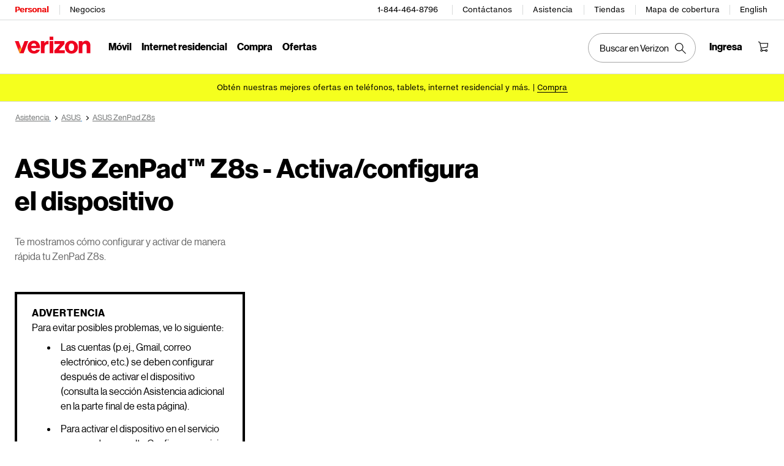

--- FILE ---
content_type: text/html; charset=utf-8
request_url: https://espanol.verizon.com/support/knowledge-base-213088/
body_size: 21753
content:
<!DOCTYPE HTML><html lang="es-US">
<!-- NOSONAR: false positive, title tag is included via head.html -->
<head>
    

    <meta charset="UTF-8" />
    <meta http-equiv="X-UA-Compatible" content="IE=Edge" />
    <meta name="viewport" content="width=device-width,initial-scale=1,minimum-scale=1,maximum-scale=2" />
    	
    
    <title>ASUS ZenPad Z8s: activar y configurar dispositivo | Verizon</title>
    <link rel="canonical" href="https://espanol.verizon.com/support/knowledge-base-213088/" />
    
        <meta name="template" content="kbarticle" />
    
    
    <meta name="template-component" content="" />
    
        <meta name="kbArticlePage" content="true" />
    
    
    
     <!--SSO Resources -->

    <link rel="dns-prefetch" href="//scache.vzw.com" />
    <link rel="dns-prefetch" href="//ss7.vzw.com" />
    <link rel="dns-prefetch" href="//stags.bluekai.com" />
    <link rel="dns-prefetch" href="//www.verizonwireless.com" />
    <link rel="dns-prefetch" href="" />

    <link rel="preconnect" href="https://scache1.vzw.com" />
    <link rel="preconnect" href="https://connect.facebook.net" />
    <link rel="preconnect" href="https://adservice.google.com" />
    <link rel="preconnect" href="https://cdn.schemaapp.com" />
    <link rel="preconnect" href="https://static-assets.fs.liveperson.com" />
    <link rel="preconnect" href="https://snap.licdn.com" />
    <link rel="preconnect" href="https://media.evolv.ai" />
    <link rel="preconnect" href="https://s.yimg.com" />
    <link rel="preconnect" href="https://t.contentsquare.net" />
    <link rel="preconnect" href="https://s.amazon-adsystem.com" />
    <link rel="preconnect" href="https://csxd.contentsquare.net" />
    <link rel="preconnect" href="https://solutions.invocacdn.com" />
    <link rel="preconnect" href="https://resources.digital-cloud-gov.medallia.com" />
    
    <meta name="RecordType" content="Device-Specific Instructions" />
    <meta name="seo_url" content="knowledge-base-213088" />
    <meta name="isSimulatorTab" content="" />
    <meta name="canonicalVar" content="asus-zenpad-z8s" />
    <meta name="contentUri" content="/detail" />
    <meta name="description" content="Te mostramos cómo configurar y activar de manera rápida tu ZenPad Z8s." />
    <meta name="keywords" content="activación inicial,Error: Error de activación,configurar un dispositivo nuevo,configurar mi teléfono,Activa/configura el dispositivo,Configura el teléfono nuevo,Error: Se requiere activación,Activa el teléfono,configurar mi dispositivo,Configura el dispositivo,Configurar mi nuevo dispositivo,Error: No se completó la activación correctamente, Vuelve a intentarlo en otro momento" />
    <meta content="telephone=no" name="format-detection" />
    
    <meta http-equiv="x-dns-prefetch-control" content="on" />
    
    
        <meta name="supportPageHierarchy" content="/ ASUS ZenPad Z8s/ How to Use/ ASUS ZenPad Z8s - Activate / Set Up Device" />
    
    

    <script defer src="//assets.adobedtm.com/2ea7ee22c8c2/ece9aa9bcf6f/launch-72284e178e44.min.js"></script>



    
<script src="/etc.clientlibs/support/clientlibs/clientlib-dependencies.js"></script>




    
<link rel="stylesheet" href="/etc.clientlibs/support/components/content/tsa_seo_components/side_pod/clientlib.css" type="text/css" />
<link rel="stylesheet" href="/etc.clientlibs/support/clientlibs/clientlib-base-grunt.css" type="text/css" />



<!--
<sly data-sly-test="false" data-sly-use.clientLib="/apps/clientlib-async/sightly/templates/clientlib.html"
     data-sly-call=""/>
     
<sly data-sly-test="false" data-sly-use.clientLib="/apps/clientlib-async/sightly/templates/clientlib.html"
     data-sly-call=""/>-->
<!-- Organizational schema--->
<script type="application/ld+json">
{"@context":"https://schema.org","@type":"Corporation","name":"Verizon","alternateName":"https://espanol.verizon.com/","url":"https://espanol.verizon.com/","logo":"","contactPoint":{"@type":"ContactPoint","telephone":"1-800-837-4966","contactType":"customer service","areaServed":"US","availableLanguage":["en","es"]},"sameAs":["https://www.facebook.com/verizon","https://twitter.com/verizon","https://www.instagram.com/verizon/","https://www.youtube.com/user/verizon"]}
</script>


<script type="application/ld+json" data-sly-include="/apps/support/components/content/breadcrumb/schema.html">
</script>


<link rel="stylesheet" href="/etc/designs/vzwcom/gnav20/core.css" type="text/css" />
<script>
    var gnavdl = {
        "bu": "wireless",
        "appid": "support",
        "options": {
            "sticky": "true"
        }
    };
</script>



<!--/* Include Context Hub */-->
<!-- // <sly data-sly-resource="contexthub"/> //-->

    
    
    

    

    
    
    

    
	
	
<meta property="og:locale" content="es_US" />
<link rel="preload" href="/verizon-custom.css" as="style" onload="this.onload=null;this.rel='stylesheet'">
<noscript><link rel="stylesheet" href="/verizon-custom.css"></noscript>
<style>
@media only screen and (max-width:768px) {
  .u-fontDisplay.u-textLineHeightTight.u-colorSecondary.u-textCenter.u-text--xs40.u-text--sm48.u-text--xl56.u-marginBottom--xs12.u-marginBottom--xl16 {
    font-size: 30px !important;
  }
}
</style>
<style>
  @media only screen and (max-width: 768px) {
    .u-fontDisplay.u-colorAccent.u-textLineHeightTight.u-text--24.u-text--xl28.u-marginBottom--xs12.u-marginBottom--lg16.u-marginTop--0.u-textLeft {
      font-size: 20px !important;
      max-width:350px!important;
    }
  }
</style>
<style>
  @media only screen and (max-width: 1450px) {
   #page-052b00a1b9 .u-fontDisplay.u-textLineHeightTight.u-colorPrimary.u-text--xs32.u-textBold.u-marginBottom--xs12.u-textLeft {
      font-size: 26px !important;
    }
  }
</style>
<style>
  .cta-gap a {
    white-space: normal !important;
    word-wrap: break-word;
    max-width: 55%;
  }

  @media (max-width: 767px) {
    .u-fontDisplay.u-colorSecondary.u-textLineHeightTight.u-textxsCenter.u-textmdCenter.u-textxlLeft.u-text--xs32.u-marginBottom--xs16.u-marginTop--0 {
      font-size: 21px !important;
    }
    
    .u-fontDisplay.u-textLineHeightNormal.u-text--xs24.u-text--xl32.u-textBold.u-marginBottom--xs8.u-marginBottom--lg12 {
      font-size: 19px !important;
    }
  }
</style>
<style>
.u-fontDisplay.u-textLineHeightLoose.u-colorSecondary.u-text--xs11.u-marginBottom--0 {
  width: 104% !important;
  font-size: 15px !important;
}

.cta-gap a {
  white-space: normal !important;
  word-wrap: break-word;
  max-width: 55%;
}

.u-fontDisplay.u-textLineHeightTight.u-colorPrimary.u-text--xs48.u-textBold.u-marginBottom--xs12.u-textLeft {
  font-size: 37px;
}

.u-fontDisplay.u-textLineHeightNormal.u-colorPrimary.u-text--xs16
  .u-marginBottom--xs0 {
  margin-top: 10px;
}


@media (max-width: 767px) {
  .u-fontDisplay.u-colorSecondary.u-textLineHeightTight.u-textxsCenter.u-textmdCenter.u-textxlLeft.u-text--xs32.u-marginBottom--xs16.u-marginTop--0 {
    font-size: 21px !important;
  }

  .u-fontDisplay.u-textLineHeightNormal.u-text--xs24.u-text--xl32.u-textBold.u-marginBottom--xs8.u-marginBottom--lg12 {
    font-size: 19px !important;
  }
  /* for 3/18 */
  .u-fontDisplay.u-textLineHeightLoose.u-colorSecondary.u-text--xs11.u-marginBottom--0 {
    font-size: 13px !important;
  }
  /* for 3/18 */
  .u-fontText.u-textLineHeightTight.u-colorSecondary.u-text--xs32.u-text--sm40.u-text--xl56.u-textBold.u-marginBottom--xs12.u-marginBottom--xl16 {
    font-size: 23px !important;
  }
  /* for 3/18 */
  .u-fontDisplay.u-colorPrimary.u-textLineHeightNormal.u-text--xs16.u-textCenter.u-textxlLeft.u-marginBottom--xs0 {
    max-width: 100% !important;
  }
  /* for 3/18 */
  .u-fontText.u-textLineHeightNormal.u-text--xs11.u-textRegular.u-marginBottom--xs16 {
    max-width: 100% !important;
  }
}
</style>
<style> 
[data-cmp=vui-personalized-promo-tiles-carousel] .legal-text {
    min-width: 265px;
}
</style> </head>
<body class="smartling-es">

    <div>




    
        
        
        <div class="newpar new section">

</div>

    
        
        
        <div class="par iparys_inherited">

    
    
    
    
        
        
        <div class="header">
    <div id="vz-gh20" data-emptytext="Header Component">
        <div class="gnav20 " data-exp-name="Mobile">     <input type="hidden" id="cradle-context" />    <div class="gnav20-sticky-content">    	     	            <div class="gnav20-apicomponentnewdesign"><a class="gnav20-header-accessibility" tabindex="0" href="https://espanol.verizon.com/accessibility">	<span>Centro de recursos de accesibilidad</span></a><a class="gnav20-header-accessibility" href="#gnav20-header-end" tabindex="0" id="gnav20-skip-to-main-content-id">	<span>Salta al contenido principal</span></a><div class="gnav20-width-wrapper gnav20-new-design   gnav20-new-search-style gnav20-promo-bottom" data-gnav20-container="header">			<div class="gnav20-vzhmoverlay"></div>	<div class="gnav20-main">		            <div class="gnav20-gnav-new-design"><div class="gnav20-desktop" item-title="all">	<div class="gnav20-row-one">		<div class="gnav20-grid1-wrapper">			            <div class="gnav20-eyebrow"><div class="gnav20-eyebrow-link-list" item-title="eyebrow">    <div class="gnav20-eyebrow-link-list-item gnav20-two">        <a id="gnav20-eyebrow-link-Personal" href="https://espanol.verizon.com/" data-label="Personal" aria-label="Página inicial de servicios personales de Verizon" class="gnav20-main-header gnav20-selected">Personal</a>            <a id="gnav20-eyebrow-link-Business" href="https://espanol.verizon.com/business/?cmp=vcgref_naveyebrow" data-label="Negocios" aria-label="Página inicial de servicios para negocios de Verizon" class="gnav20-main-header ">Negocios</a>    </div></div></div>		</div>				<div class="gnav20-utility">					            <div class="gnav20-store"><div class="gnav20-utility-wrapper" item-title="tollfree">	<div>						<a aria-label="1-844-464-8796" href="tel:+18444648796">						1-844-464-8796					</a>						</div></div></div>            <div class="gnav20-store"><div class="gnav20-utility-wrapper" item-title="contactus">	<div>						<a aria-label="Contáctanos" href="https://espanol.verizon.com/support/contact-us/">						Contáctanos					</a>						</div></div></div>            <div class="gnav20-store"><div class="gnav20-utility-wrapper" item-title="support">	<div>						<a aria-label="Asistencia" href="https://espanol.verizon.com/support/">						Asistencia					</a>						</div></div></div>            <div class="gnav20-store"><div class="gnav20-utility-wrapper" item-title="store">	<div>						<a aria-label="Tiendas" href="https://espanol.verizon.com/stores/">						Tiendas					</a>						</div></div></div>            <div class="gnav20-store"><div class="gnav20-utility-wrapper" item-title="coveragemap">	<div>						<a aria-label="Mapa de cobertura" href="https://espanol.verizon.com/coverage-map/">						Mapa de cobertura					</a>						</div></div></div>            <div class="gnav20-localization">    		<div class="gnav20-utility-wrapper " item-title="localization">											<a class="gnav20-lang-link" aria-label="Cámbiate al sitio web en español" data-href="https://www.verizon.com/" href="https://www.verizon.com/" data-lang="English"  mporgnav="">English</a>										</div>    </div>        </div>    </div>	<div class="gnav20-row-two">		<div class="gnav20-grid1-wrapper">			            <div class="gnav20-logo">            <div class="gnav20-logo-wrapper gnav20-relative-index">        <a class="gnav20-logoWhiteBg" title="Página de Verizon Home" href="https://espanol.verizon.com/" target="_self"></a>                    </div></div>		</div>		<div class="gnav20-navigation">			            <div class="gnav20-navigation"><div class="gnav20-global-nav-list gnav20-navigation-list" item-title="L1">	            <div class="gnav20-navigation-item">	<div class="gnav20-primary-menu gnav20-featured-card">							<a class="gnav20-menu-label gnav20-menu-label-button" href="https://espanol.verizon.com/plans/unlimited/">Móvil</a>				<a aria-hidden="true" class="gnav20-menu-label-link" href="https://espanol.verizon.com/plans/unlimited/" tabindex="-1">Móvil</a>		<div class="gnav20-sub-header-menu gnav20-sub-menu" style="display:none">			<div class="gnav20-content-wrapper  ">				<div class="gnav20-featured-card-top-label">					Móvil				</div>									<ul role="presentation" class="gnav20-submenu-column gnav20-L1 gnav20-featured-scroll-area">											</ul>															</div>			<div class="gnav20-nav-utility">				<button class="gnav20-nav-search-icon" aria-label="Buscar en Verizon">					<svg focusable="false" xmlns="http://www.w3.org/2000/svg" width="18" height="18" viewbox="0 0 18 18">						<path fill="#000" fillrule="nonzero" d="M17.896 17.101l-5.995-5.994A6.721 6.721 0 0 0 13.5 6.75a6.75 6.75 0 1 0-6.75 6.75c1.661 0 3.18-.603 4.356-1.598l5.995 5.995.795-.796zM6.75 12.375A5.63 5.63 0 0 1 1.125 6.75 5.63 5.63 0 0 1 6.75 1.125a5.63 5.63 0 0 1 5.625 5.625 5.63 5.63 0 0 1-5.625 5.625z">						</path>					</svg>				</button>				<button class="gnav20-nav-close" aria-label="Cerrar panel de navegación" tabindex="0">Cerrar</button>			</div>			<div class="gnav20-nav-mask" aria-hidden="true"> </div>			<div class="gnav20-placeholder-1" style="display:none"></div>		</div>	</div></div>            <div class="gnav20-navigation-item">	<div class="gnav20-primary-menu gnav20-featured-card">							<a class="gnav20-menu-label gnav20-menu-label-button" href="https://espanol.verizon.com/home/internet/">Internet residencial</a>				<a aria-hidden="true" class="gnav20-menu-label-link" href="https://espanol.verizon.com/home/internet/" tabindex="-1">Internet residencial</a>		<div class="gnav20-sub-header-menu gnav20-sub-menu" style="display:none">			<div class="gnav20-content-wrapper  ">				<div class="gnav20-featured-card-top-label">					Internet residencial				</div>									<ul role="presentation" class="gnav20-submenu-column gnav20-L1 gnav20-featured-scroll-area">											</ul>															</div>			<div class="gnav20-nav-utility">				<button class="gnav20-nav-search-icon" aria-label="Buscar en Verizon">					<svg focusable="false" xmlns="http://www.w3.org/2000/svg" width="18" height="18" viewbox="0 0 18 18">						<path fill="#000" fillrule="nonzero" d="M17.896 17.101l-5.995-5.994A6.721 6.721 0 0 0 13.5 6.75a6.75 6.75 0 1 0-6.75 6.75c1.661 0 3.18-.603 4.356-1.598l5.995 5.995.795-.796zM6.75 12.375A5.63 5.63 0 0 1 1.125 6.75 5.63 5.63 0 0 1 6.75 1.125a5.63 5.63 0 0 1 5.625 5.625 5.63 5.63 0 0 1-5.625 5.625z">						</path>					</svg>				</button>				<button class="gnav20-nav-close" aria-label="Cerrar panel de navegación" tabindex="0">Cerrar</button>			</div>			<div class="gnav20-nav-mask" aria-hidden="true"> </div>			<div class="gnav20-placeholder-1" style="display:none"></div>		</div>	</div></div>            <div class="gnav20-navigation-item">	<div class="gnav20-primary-menu gnav20-featured-card">					<button id="gnav20-Shop-L1" aria-label="Lista de menú de compra" aria-expanded="false" class="gnav20-menu-label gnav20-menu-label-button gnav20-haschild">Compra</button>			<button id="gnav20-Shop-L1-goback" aria-label="Lista de menú de compra" aria-expanded="false" class="gnav20-menu-label gnav20-menu-label-button gnav20-goback">Compra</button>						<a aria-hidden="true" class="gnav20-menu-label-link" href="https://espanol.verizon.com/shop/" tabindex="-1">Compra</a>		<div class="gnav20-sub-header-menu gnav20-sub-menu" style="display:none">			<div class="gnav20-content-wrapper  ">				<div class="gnav20-featured-card-top-label">					Compra				</div>									<ul role="presentation" class="gnav20-submenu-column gnav20-L1 gnav20-featured-scroll-area">													<li role="presentation">																	<a id="gnav20-Shop-L2-1" class="gnav20-haschild " href="https://espanol.verizon.com/smartphones/">Dispositivos									</a>									<a onkeydown="handleGnav20KeyDownEvent()" id="gnav20-Shop-L2-1-goback" class="gnav20-goback gnav20-hide-on-desktop" href="javascript:void(0)" aria-label="Lista de menú de Dispositivos" aria-expanded="false" role="button">Dispositivos									</a>																								<div class="gnav20-L2-content-wrapper">									<div class="gnav20-submenu-column gnav20-L2 gnav20-featured-card-top-label" style="display:none">										Dispositivos									</div>																		<ul role="presentation" item-title="L2" class="gnav20-submenu-column gnav20-featured-scroll-area gnav20-L2 gnav20-mega-column-0" style="display:none">										<li role="presentation">																																		<a id="gnav20-Shop-L3-1" href="https://espanol.verizon.com/smartphones/">Smartphones												</a>																																											</li>																													<li role="presentation">																																		<a id="gnav20-Shop-L3-2" href="https://espanol.verizon.com/smartphones/certified-pre-owned/">Teléfonos usados certificados												</a>																																											</li>																													<li role="presentation">																							<a id="Shop-L3-3" class="gnav20-haschild ">Smartphones destacados												</a>												<a onkeydown="handleGnav20KeyDownEvent()" id="gnav20-Shop-L3-3-goback" class="gnav20-goback" href="javascript:void(0)" aria-label="Lista de menú de smartphones destacados" aria-expanded="false" role="button">Smartphones destacados												</a>																																	<div class="gnav20-submenu-column gnav20-L3 gnav20-featured-card-top-label" style="display:none;">												Smartphones destacados											</div>											<ul role="presentation" item-title="L3" class="gnav20-submenu-column gnav20-L3 gnav20-featured-scroll-area" style="display:none;">												<li role="presentation">													<a id="gnav20-Shop-L4-9" href="https://espanol.verizon.com/smartphones/apple-iphone-17-pro/">Apple iPhone 17 Pro													</a>												</li>																							<li role="presentation">													<a id="gnav20-Shop-L4-10" href="https://espanol.verizon.com/smartphones/apple-iphone-17-pro-max/">Apple iPhone 17 Pro Max													</a>												</li>																							<li role="presentation">													<a id="gnav20-Shop-L4-11" href="https://espanol.verizon.com/smartphones/samsung-galaxy-s25-ultra/">Samsung Galaxy S25 Ultra													</a>												</li>																							<li role="presentation">													<a id="gnav20-Shop-L4-12" href="https://espanol.verizon.com/smartphones/google-pixel-10-pro/">Google Pixel 10 Pro													</a>												</li>											</ul>										</li>																													<li role="presentation">																																		<a data-show-for="role:accountholder,role:accountmanager" id="gnav20-Shop-L3-4" href="https://espanol.verizon.com/sales/nextgen/mdnselection.html?mtnFlow=M&amp;fromGnav=true">Actualizar tu dispositivo												</a>																																											</li>																													<li role="presentation">																																		<a id="gnav20-Shop-L3-5" href="https://espanol.verizon.com/bring-your-own-device/">Trae tu propio dispositivo												</a>																																											</li>																													<li role="presentation">																																		<a id="gnav20-Shop-L3-6" href="https://espanol.verizon.com/devices/?condition=unlocked">Teléfonos desbloqueados												</a>																																											</li>																													<li role="presentation">																																		<a id="gnav20-Shop-L3-7" href="https://espanol.verizon.com/featured/shop-phones-devices/">Otros teléfonos												</a>																																											</li>																													<li role="presentation">																																		<a id="gnav20-Shop-L3-8" href="https://espanol.verizon.com/trade-in/">Intercambia tu dispositivo												</a>																																											</li>																													<li role="presentation">																																		<a id="gnav20-Shop-L3-9" href="https://espanol.verizon.com/tablets/">Tablets y laptops												</a>																																											</li>																													<li role="presentation">																																		<a id="gnav20-Shop-L3-10" href="https://espanol.verizon.com/connected-smartwatches/">Relojes												</a>																																											</li>																													<li role="presentation">																																		<a id="gnav20-Shop-L3-11" href="https://espanol.verizon.com/connected-smartwatches/certified-pre-owned/">Relojes usados certificados												</a>																																											</li>																													<li role="presentation">																																		<a id="gnav20-Shop-L3-12" href="https://espanol.verizon.com/internet-devices/">Jetpacks y hotspots												</a>																																											</li>																																								</ul>																	</div>							</li>													<li role="presentation">																	<a id="gnav20-Shop-L2-2" class="gnav20-haschild " href="https://espanol.verizon.com/plans/">Planes móviles									</a>									<a onkeydown="handleGnav20KeyDownEvent()" id="gnav20-Shop-L2-2-goback" class="gnav20-goback gnav20-hide-on-desktop" href="javascript:void(0)" aria-label="Lista del menú de planes móviles" aria-expanded="false" role="button">Planes móviles									</a>																								<div class="gnav20-L2-content-wrapper">									<div class="gnav20-submenu-column gnav20-L2 gnav20-featured-card-top-label" style="display:none">										Planes móviles									</div>																		<ul role="presentation" item-title="L2" class="gnav20-submenu-column gnav20-featured-scroll-area gnav20-L2 gnav20-mega-column-0" style="display:none">										<li role="presentation">																																		<a id="gnav20-Shop-L3-13" href="https://espanol.verizon.com/plans/">Ve todos los planes												</a>																																											</li>																													<li role="presentation">																																		<a id="gnav20-Shop-L3-14" href="https://espanol.verizon.com/plans/unlimited/">Unlimited												</a>																																											</li>																													<li role="presentation">																																		<a id="gnav20-Shop-L3-15" href="https://espanol.verizon.com/products-perks/international-travel/">Internacional y viajes												</a>																																											</li>																													<li role="presentation">																																		<a id="gnav20-Shop-L3-16" href="https://espanol.verizon.com/plans/devices/">Dispositivos conectados												</a>																																											</li>																													<li role="presentation">																																		<a id="gnav20-Shop-L3-17" href="https://espanol.verizon.com/bring-your-own-device/">Trae tu propio dispositivo												</a>																																											</li>																													<li role="presentation">																																		<a id="gnav20-Shop-L3-18" href="https://espanol.verizon.com/plans/devices/connected-cars#tab-nav">Planes para auto conectado												</a>																																											</li>																																								</ul>																	</div>							</li>													<li role="presentation">																	<a id="gnav20-Shop-L2-3" class="gnav20-haschild " href="https://espanol.verizon.com/home/">Planes de internet residencial									</a>									<a onkeydown="handleGnav20KeyDownEvent()" id="gnav20-Shop-L2-3-goback" class="gnav20-goback gnav20-hide-on-desktop" href="javascript:void(0)" aria-label="Lista de menú de planes de internet residencial" aria-expanded="false" role="button">Planes de internet residencial									</a>																								<div class="gnav20-L2-content-wrapper">									<div class="gnav20-submenu-column gnav20-L2 gnav20-featured-card-top-label" style="display:none">										Planes de internet residencial									</div>																		<ul role="presentation" item-title="L2" class="gnav20-submenu-column gnav20-featured-scroll-area gnav20-L2 gnav20-mega-column-0" style="display:none">										<li role="presentation">																																		<a id="gnav20-Shop-L3-19" href="https://espanol.verizon.com/home/internet/">Ve todas las soluciones residenciales												</a>																																											</li>																													<li role="presentation">																																		<a id="gnav20-Shop-L3-20" href="https://espanol.verizon.com/home/internet/fios-fastest-internet/">Fios Home Internet												</a>																																											</li>																													<li role="presentation">																																		<a id="gnav20-Shop-L3-21" href="https://espanol.verizon.com/home/internet/5g/">5G Home Internet												</a>																																											</li>																													<li role="presentation">																																		<a id="gnav20-Shop-L3-22" href="https://espanol.verizon.com/home/internet/wi-fi-backup/">Wi-Fi Backup												</a>																																											</li>																													<li role="presentation">																																		<a id="gnav20-Shop-L3-23" href="https://espanol.verizon.com/home-office-solutions/">Teléfono residencial												</a>																																											</li>																													<li role="presentation">																																		<a id="gnav20-Shop-L3-24" href="https://espanol.verizon.com/home/fios-tv/"> Fios TV												</a>																																											</li>																													<li role="presentation">																																		<a id="gnav20-Shop-L3-25" href="https://espanol.verizon.com/home/internet/moving">Mudanza												</a>																																											</li>																													<li role="presentation">																							<a id="Shop-L3-26" class="gnav20-haschild " href="https://espanol.verizon.com/home/accessories/">Accesorios Fios 												</a>												<a onkeydown="handleGnav20KeyDownEvent()" id="gnav20-Shop-L3-26-goback" class="gnav20-goback" href="javascript:void(0)" aria-label="Lista de menú Accesorios Fios" aria-expanded="false" role="button">Accesorios Fios 												</a>																																	<div class="gnav20-submenu-column gnav20-L3 gnav20-featured-card-top-label" style="display:none;">												Accesorios Fios 											</div>											<ul role="presentation" item-title="L3" class="gnav20-submenu-column gnav20-L3 gnav20-featured-scroll-area" style="display:none;">												<li role="presentation">													<a id="gnav20-Shop-L4-3" href="https://espanol.verizon.com/home/accessories/">Resumen de Accesorios													</a>												</li>																							<li role="presentation">													<a id="gnav20-Shop-L4-4" href="https://espanol.verizon.com/home/accessories/all-accessories/">Accede a todos los accesorios													</a>												</li>																							<li role="presentation">													<a id="gnav20-Shop-L4-5" href="https://espanol.verizon.com/home/accessories/cables-connectors/">Cables y conectores													</a>												</li>																							<li role="presentation">													<a id="gnav20-Shop-L4-6" href="https://espanol.verizon.com/home/accessories/networking-wifi/">Redes y Wi-Fi													</a>												</li>																							<li role="presentation">													<a id="gnav20-Shop-L4-7" href="https://espanol.verizon.com/home/accessories/remote-controls/">Accesorios para TV													</a>												</li>																							<li role="presentation">													<a id="gnav20-Shop-L4-8" href="https://espanol.verizon.com/home/accessories/phone-equipment/">Equipo telefónico													</a>												</li>											</ul>										</li>																													<li role="presentation">																																		<a id="gnav20-Shop-L3-39" href="https://espanol.verizon.com/products/smart-home/?s_ProductType=FWA-Accessories">Accesorios 5G Home												</a>																																											</li>																													<li role="presentation">																																		<a id="gnav20-Shop-L3-40" href="https://espanol.verizon.com/discounts/verizon-forward/">Verizon Forward												</a>																																											</li>																																								</ul>																	</div>							</li>													<li role="presentation">																	<a data-hide-for="role:prepay,role:guest,accStatus:P" id="gnav20-Shop-L2-4" class="gnav20-haschild ">Productos y beneficios del plan									</a>									<a onkeydown="handleGnav20KeyDownEvent()" data-hide-for="role:prepay,role:guest,accStatus:P" id="gnav20-Shop-L2-4-goback" class="gnav20-goback gnav20-hide-on-desktop" href="javascript:void(0)" aria-label="Lista del menú de productos y beneficios del plan" aria-expanded="false" role="button">Productos y beneficios del plan									</a>																								<div class="gnav20-L2-content-wrapper">									<div class="gnav20-submenu-column gnav20-L2 gnav20-featured-card-top-label" style="display:none">										Productos y beneficios del plan									</div>																		<ul role="presentation" item-title="L2" class="gnav20-submenu-column gnav20-featured-scroll-area gnav20-L2 gnav20-mega-column-0" style="display:none">										<li role="presentation">																																		<a id="gnav20-Shop-L3-43" href="https://espanol.verizon.com/products-perks/">Ve todo												</a>																																											</li>																													<li role="presentation">																																		<a id="gnav20-Shop-L3-44" href="https://espanol.verizon.com/products-perks/perks/">Beneficios adicionales del plan												</a>																																											</li>																													<li role="presentation">																																		<a id="gnav20-Shop-L3-45" href="https://espanol.verizon.com/products-perks/entertainment/">Entretenimiento												</a>																																											</li>																													<li role="presentation">																																		<a id="gnav20-Shop-L3-46" href="https://espanol.verizon.com/products-perks/international-travel/">Internacional y viajes												</a>																																											</li>																													<li role="presentation">																																		<a id="gnav20-Shop-L3-47" href="https://espanol.verizon.com/products-perks/family/">Familiar												</a>																																											</li>																													<li role="presentation">																																		<a id="gnav20-Shop-L3-48" href="https://espanol.verizon.com/products-perks/protection/">Protección												</a>																																											</li>																													<li role="presentation">																																		<a id="gnav20-Shop-L3-49" href="https://espanol.verizon.com/products-perks/home/">Productos para el hogar												</a>																																											</li>																													<li role="presentation">																																		<a id="gnav20-Shop-L3-50" href="https://espanol.verizon.com/products-perks/mobile-productivity/">Productividad móvil												</a>																																											</li>																													<li role="presentation">																																		<a id="gnav20-Shop-L3-51" href="https://espanol.verizon.com/products-perks/banking-cards/">Banco y tarjetas												</a>																																											</li>																																								</ul>																	</div>							</li>													<li role="presentation">																	<a id="gnav20-Shop-L2-5" class="gnav20-haschild " href="https://espanol.verizon.com/products/">Accesorios									</a>									<a onkeydown="handleGnav20KeyDownEvent()" id="gnav20-Shop-L2-5-goback" class="gnav20-goback gnav20-hide-on-desktop" href="javascript:void(0)" aria-label="Lista de menú de Accesorios" aria-expanded="false" role="button">Accesorios									</a>																								<div class="gnav20-L2-content-wrapper">									<div class="gnav20-submenu-column gnav20-L2 gnav20-featured-card-top-label" style="display:none">										Accesorios									</div>																		<ul role="presentation" item-title="L2" class="gnav20-submenu-column gnav20-featured-scroll-area gnav20-L2 gnav20-mega-column-0" style="display:none">										<li role="presentation">																																		<a id="gnav20-Shop-L3-27" href="https://espanol.verizon.com/products/">Accede a todos los accesorios												</a>																																											</li>																													<li role="presentation">																							<a id="Shop-L3-28" class="gnav20-haschild ">Accesorios para teléfonos y tablets												</a>												<a onkeydown="handleGnav20KeyDownEvent()" id="gnav20-Shop-L3-28-goback" class="gnav20-goback" href="javascript:void(0)" aria-label="Lista de menús de accesorios para teléfonos y tablets" aria-expanded="false" role="button">Accesorios para teléfonos y tablets												</a>																																	<div class="gnav20-submenu-column gnav20-L3 gnav20-featured-card-top-label" style="display:none;">												Accesorios para teléfonos y tablets											</div>											<ul role="presentation" item-title="L3" class="gnav20-submenu-column gnav20-L3 gnav20-featured-scroll-area" style="display:none;">												<li role="presentation">													<a id="gnav20-Shop-L4-13" href="https://espanol.verizon.com/phone-tablet-accessories/">Ve todo													</a>												</li>																							<li role="presentation">													<a id="gnav20-Shop-L4-14" href="https://espanol.verizon.com/products/phone-cases/">Fundas para teléfonos													</a>												</li>																							<li role="presentation">													<a id="gnav20-Shop-L4-15" href="https://espanol.verizon.com/products/phone-screen-protectors/">Protectores de pantalla para teléfonos													</a>												</li>																							<li role="presentation">													<a id="gnav20-Shop-L4-16" href="https://espanol.verizon.com/products/tablet-accessories/">Accesorios para tablets													</a>												</li>																							<li role="presentation">													<a id="gnav20-Shop-L4-17" href="https://espanol.verizon.com/products/charging/">Cargadores y cables													</a>												</li>																							<li role="presentation">													<a id="gnav20-Shop-L4-18" href="https://espanol.verizon.com/products/phone-attachments/">Accesorios para teléfono													</a>												</li>																							<li role="presentation">													<a id="gnav20-Shop-L4-19" href="https://espanol.verizon.com/products/magsafe/">Compatible con MagSafe													</a>												</li>																							<li role="presentation">													<a id="gnav20-Shop-L4-20" href="https://espanol.verizon.com/products/phone-accessories/verizon/?sort=best-sellers">Accesorios de Verizon													</a>												</li>											</ul>										</li>																													<li role="presentation">																							<a id="Shop-L3-29" class="gnav20-haschild ">Tecnología wearable												</a>												<a onkeydown="handleGnav20KeyDownEvent()" id="gnav20-Shop-L3-29-goback" class="gnav20-goback" href="javascript:void(0)" aria-label="Lista de menú de tecnología wearable" aria-expanded="false" role="button">Tecnología wearable												</a>																																	<div class="gnav20-submenu-column gnav20-L3 gnav20-featured-card-top-label" style="display:none;">												Tecnología wearable											</div>											<ul role="presentation" item-title="L3" class="gnav20-submenu-column gnav20-L3 gnav20-featured-scroll-area" style="display:none;">												<li role="presentation">													<a id="gnav20-Shop-L4-21" href="https://espanol.verizon.com/products/wearable-tech/">Ver todo en tecnología wearable													</a>												</li>																							<li role="presentation">													<a id="gnav20-Shop-L4-22" href="https://espanol.verizon.com/connected-smartwatches/">Smartwatches													</a>												</li>																							<li role="presentation">													<a id="gnav20-Shop-L4-23" href="https://espanol.verizon.com/products/fitness-trackers/">Monitores de ejercicio													</a>												</li>																							<li role="presentation">													<a id="gnav20-Shop-L4-24" href="https://espanol.verizon.com/products/watch-accessories/">Accesorios para relojes													</a>												</li>																							<li role="presentation">													<a id="gnav20-Shop-L4-25" href="https://espanol.verizon.com/products/wearable-tech/?s_ProductType=AI-glasses">Lentes AI													</a>												</li>																							<li role="presentation">													<a id="gnav20-Shop-L4-26" href="https://espanol.verizon.com/products/wearable-tech/?s_ProductType=Smart-Rings">Anillos inteligentes													</a>												</li>											</ul>										</li>																													<li role="presentation">																																		<a id="gnav20-Shop-L3-30" href="https://espanol.verizon.com/batteries-and-chargers/">Carga												</a>																																											</li>																													<li role="presentation">																																		<a id="gnav20-Shop-L3-31" href="https://espanol.verizon.com/audio/">Audio												</a>																																											</li>																													<li role="presentation">																																		<a id="gnav20-Shop-L3-32" href="https://espanol.verizon.com/gaming/gaming-store/">Videojuegos												</a>																																											</li>																													<li role="presentation">																																		<a id="gnav20-Shop-L3-33" href="https://espanol.verizon.com/smart-home/">Casa inteligente												</a>																																											</li>																													<li role="presentation">																																		<a id="gnav20-Shop-L3-34" href="https://espanol.verizon.com/products/sale/">Ofertas												</a>																																											</li>																																								</ul>																	</div>							</li>													<li role="presentation">																	<a id="gnav20-Shop-L2-6" class="gnav20-haschild " href="https://espanol.verizon.com/prepaid/">Verizon Prepaid									</a>									<a onkeydown="handleGnav20KeyDownEvent()" id="gnav20-Shop-L2-6-goback" class="gnav20-goback gnav20-hide-on-desktop" href="javascript:void(0)" aria-label="Lista de menús de Verizon Prepaid" aria-expanded="false" role="button">Verizon Prepaid									</a>																								<div class="gnav20-L2-content-wrapper">									<div class="gnav20-submenu-column gnav20-L2 gnav20-featured-card-top-label" style="display:none">										Verizon Prepaid									</div>																		<ul role="presentation" item-title="L2" class="gnav20-submenu-column gnav20-featured-scroll-area gnav20-L2 gnav20-mega-column-0" style="display:none">										<li role="presentation">																																		<a id="gnav20-Shop-L3-35" href="https://espanol.verizon.com/prepaid/">Resumen de Prepaid												</a>																																											</li>																													<li role="presentation">																							<a id="Shop-L3-36" class="gnav20-haschild ">Planes Prepaid												</a>												<a onkeydown="handleGnav20KeyDownEvent()" id="gnav20-Shop-L3-36-goback" class="gnav20-goback" href="javascript:void(0)" aria-label="Lista de menú de planes Prepaid" aria-expanded="false" role="button">Planes Prepaid												</a>																																	<div class="gnav20-submenu-column gnav20-L3 gnav20-featured-card-top-label" style="display:none;">												Planes Prepaid											</div>											<ul role="presentation" item-title="L3" class="gnav20-submenu-column gnav20-L3 gnav20-featured-scroll-area" style="display:none;">												<li role="presentation">													<a id="gnav20-Shop-L4-27" href="https://espanol.verizon.com/plans/prepaid/">Planes para teléfonos													</a>												</li>																							<li role="presentation">													<a id="gnav20-Shop-L4-28" href="https://espanol.verizon.com/prepaid/smartwatch-plans/">Planes para smartwatches													</a>												</li>																							<li role="presentation">													<a id="gnav20-Shop-L4-29" href="https://espanol.verizon.com/prepaid/tablet-plans/">Planes para tablets													</a>												</li>																							<li role="presentation">													<a id="gnav20-Shop-L4-30" href="https://espanol.verizon.com/prepaid/data-only-plans/">Planes de hotspot y router													</a>												</li>																							<li role="presentation">													<a id="gnav20-Shop-L4-31" href="https://espanol.verizon.com/plans/prepaid/international/">Planes internacionales													</a>												</li>											</ul>										</li>																													<li role="presentation">																							<a id="Shop-L3-37" class="gnav20-haschild ">Dispositivos												</a>												<a onkeydown="handleGnav20KeyDownEvent()" id="gnav20-Shop-L3-37-goback" class="gnav20-goback" href="javascript:void(0)" aria-label="Lista de menú de Dispositivos" aria-expanded="false" role="button">Dispositivos												</a>																																	<div class="gnav20-submenu-column gnav20-L3 gnav20-featured-card-top-label" style="display:none;">												Dispositivos											</div>											<ul role="presentation" item-title="L3" class="gnav20-submenu-column gnav20-L3 gnav20-featured-scroll-area" style="display:none;">												<li role="presentation">													<a id="gnav20-Shop-L4-32" href="https://espanol.verizon.com/smartphones/prepaid/">Smartphones													</a>												</li>																							<li role="presentation">													<a id="gnav20-Shop-L4-33" href="https://espanol.verizon.com/smartwatches/prepaid/">Smartwatches													</a>												</li>																							<li role="presentation">													<a id="gnav20-Shop-L4-34" href="https://espanol.verizon.com/tablets/prepaid/">Tablets													</a>												</li>																							<li role="presentation">													<a id="gnav20-Shop-L4-35" href="https://espanol.verizon.com/internet-devices/prepaid/">Hotspots y routers													</a>												</li>																							<li role="presentation">													<a id="gnav20-Shop-L4-36" href="https://espanol.verizon.com/basic-phones/prepaid/">Teléfonos básicos													</a>												</li>																							<li role="presentation">													<a id="gnav20-Shop-L4-37" href="https://espanol.verizon.com/bring-your-own-device/activate">Trae tu propio dispositivo													</a>												</li>											</ul>										</li>																													<li role="presentation">																							<a id="Shop-L3-38" class="gnav20-haschild ">Ofertas												</a>												<a onkeydown="handleGnav20KeyDownEvent()" id="gnav20-Shop-L3-38-goback" class="gnav20-goback" href="javascript:void(0)" aria-label="Lista de menú de Ofertas" aria-expanded="false" role="button">Ofertas												</a>																																	<div class="gnav20-submenu-column gnav20-L3 gnav20-featured-card-top-label" style="display:none;">												Ofertas											</div>											<ul role="presentation" item-title="L3" class="gnav20-submenu-column gnav20-L3 gnav20-featured-scroll-area" style="display:none;">												<li role="presentation">													<a id="gnav20-Shop-L4-38" href="https://espanol.verizon.com/deals/prepaid/">Todas las ofertas													</a>												</li>																							<li role="presentation">													<a id="gnav20-Shop-L4-39" href="https://espanol.verizon.com/deals/prepaid/fios-home-internet/">Fios Home Internet													</a>												</li>											</ul>										</li>																													<li role="presentation">																																		<a id="gnav20-Shop-L3-41" href="https://espanol.verizon.com/featured/prepaid/why-verizon/">Por qué Verizon Prepaid												</a>																																											</li>																													<li role="presentation">																																		<a id="gnav20-Shop-L3-42" href="https://espanol.verizon.com/prepaid/my-verizon-app/">Beneficios y servicios												</a>																																											</li>																																								</ul>																	</div>							</li>													<li role="presentation">																									<a data-hide-for="role:accountholder,role:accountmanager,role:mobilesecure,accStatus:P" id="gnav20-Shop-L2-7" href="https://espanol.verizon.com/my-access-rewards/">myAccess									</a>																<div class="gnav20-L2-content-wrapper">																										</div>							</li>													<li role="presentation">																									<a data-show-for="role:accountholder,role:accountmanager,role:mobilesecure" data-hide-for="accStatus:P" id="gnav20-Shop-L2-8" href="https://espanol.verizon.com/digital/nsa/secure/ui/vzup/">myAccess									</a>																<div class="gnav20-L2-content-wrapper">																										</div>							</li>											</ul>															</div>			<div class="gnav20-nav-utility">				<button class="gnav20-nav-search-icon" aria-label="Buscar en Verizon">					<svg focusable="false" xmlns="http://www.w3.org/2000/svg" width="18" height="18" viewbox="0 0 18 18">						<path fill="#000" fillrule="nonzero" d="M17.896 17.101l-5.995-5.994A6.721 6.721 0 0 0 13.5 6.75a6.75 6.75 0 1 0-6.75 6.75c1.661 0 3.18-.603 4.356-1.598l5.995 5.995.795-.796zM6.75 12.375A5.63 5.63 0 0 1 1.125 6.75 5.63 5.63 0 0 1 6.75 1.125a5.63 5.63 0 0 1 5.625 5.625 5.63 5.63 0 0 1-5.625 5.625z">						</path>					</svg>				</button>				<button class="gnav20-nav-close" aria-label="Cerrar panel de navegación" tabindex="0">Cerrar</button>			</div>			<div class="gnav20-nav-mask" aria-hidden="true"> </div>			<div class="gnav20-placeholder-1" style="display:none"></div>		</div>	</div></div>            <div class="gnav20-navigation-item">	<div class="gnav20-primary-menu gnav20-featured-card">					<button id="gnav20-Deals-L1" aria-label="Lista de menú de ofertas" aria-expanded="false" class="gnav20-menu-label gnav20-menu-label-button gnav20-haschild">Ofertas</button>			<button id="gnav20-Deals-L1-goback" aria-label="Lista de menú de ofertas" aria-expanded="false" class="gnav20-menu-label gnav20-menu-label-button gnav20-goback">Ofertas</button>						<a aria-hidden="true" class="gnav20-menu-label-link" href="https://espanol.verizon.com/deals/" tabindex="-1">Ofertas</a>		<div class="gnav20-sub-header-menu gnav20-sub-menu" style="display:none">			<div class="gnav20-content-wrapper  ">				<div class="gnav20-featured-card-top-label">					Ofertas				</div>									<ul role="presentation" class="gnav20-submenu-column gnav20-L1 gnav20-featured-scroll-area">													<li role="presentation">																									<a id="gnav20-Deals-L2-1" href="https://espanol.verizon.com/deals/">Accede a todas las ofertas									</a>																<div class="gnav20-L2-content-wrapper">																										</div>							</li>													<li role="presentation">																									<a data-show-for="role:accountholder,role:accountmanager" id="gnav20-Deals-L2-2" href="https://espanol.verizon.com/nextgendigital/sales/browse/auth/myoffers/">Mis ofertas									</a>																<div class="gnav20-L2-content-wrapper">																										</div>							</li>													<li role="presentation">																									<a id="gnav20-Deals-L2-3" href="https://espanol.verizon.com/shop/online/free-cell-phones/">Teléfonos gratuitos									</a>																<div class="gnav20-L2-content-wrapper">																										</div>							</li>													<li role="presentation">																									<a id="gnav20-Deals-L2-4" href="https://espanol.verizon.com/discounts/phone-home-internet-bundle/">Mobile + Home									</a>																<div class="gnav20-L2-content-wrapper">																										</div>							</li>													<li role="presentation">																									<a id="gnav20-Deals-L2-5" href="https://espanol.verizon.com/deals/products/">Accesorios									</a>																<div class="gnav20-L2-content-wrapper">																										</div>							</li>													<li role="presentation">																									<a id="gnav20-Deals-L2-6" href="https://espanol.verizon.com/financial-services/verizon-visa-card/?origin=gnavHeader">Verizon Visa® Card									</a>																<div class="gnav20-L2-content-wrapper">																										</div>							</li>													<li role="presentation">																									<a id="gnav20-Deals-L2-7" href="https://espanol.verizon.com/discounts/">Verifica los descuentos									</a>																<div class="gnav20-L2-content-wrapper">																										</div>							</li>											</ul>															</div>			<div class="gnav20-nav-utility">				<button class="gnav20-nav-search-icon" aria-label="Buscar en Verizon">					<svg focusable="false" xmlns="http://www.w3.org/2000/svg" width="18" height="18" viewbox="0 0 18 18">						<path fill="#000" fillrule="nonzero" d="M17.896 17.101l-5.995-5.994A6.721 6.721 0 0 0 13.5 6.75a6.75 6.75 0 1 0-6.75 6.75c1.661 0 3.18-.603 4.356-1.598l5.995 5.995.795-.796zM6.75 12.375A5.63 5.63 0 0 1 1.125 6.75 5.63 5.63 0 0 1 6.75 1.125a5.63 5.63 0 0 1 5.625 5.625 5.63 5.63 0 0 1-5.625 5.625z">						</path>					</svg>				</button>				<button class="gnav20-nav-close" aria-label="Cerrar panel de navegación" tabindex="0">Cerrar</button>			</div>			<div class="gnav20-nav-mask" aria-hidden="true"> </div>			<div class="gnav20-placeholder-1" style="display:none"></div>		</div>	</div></div></div></div>		</div>		<div class="gnav20-utility">			            <div class="gnav20-search-utility">	<div class="gnav20-utility-wrapper" item-title="search">		<div class="gnav20-search-wrapper">							<input aria-hidden="true" type="hidden" id="gnav20-search-context" name="isProd" value="true" />						<button class="gnav20-search-icon" id="gnav20-search-icon" aria-label="Buscar en Verizon" data-placeholder-text="Buscar en Verizon"></button>		</div>	</div></div>            <div class="gnav20-account-utility"><div class="gnav20-utility-wrapper " item-title="signIn">	<input aria-hidden="true" type="hidden" id="vzSignOut" value="ssoauth.verizon.com" />	<div class="gnav20-account-box" id="gnav20-account-menu">													<button id="gnav20-sign-id" class="gnav20-sign-in gnav20-hasDropdown  " aria-expanded="false" aria-label="Menú desplegable de iniciar sesión">					<span>						<span>							Ingresa						</span>					</span>				</button>									<div class="gnav20-dropdown-menu gnav20-hide " id="gnav20-sign-in">			<p class="gnav20-signin-content-title"></p>			<ul class="gnav20-dropdown">									<li class="gnav20-dropdown-list gnav20-hide-on-desktop gnav20-goback">						<button class="gnav20-back-to-menu " aria-label="Vuelve al menú" tabindex="0">Vuelve al menú</button>					</li>								<li class="gnav20-dropdown-list ">					<a data-hide-for="appid:vpd" id="gnav20-sign-id-list-item-1" class="gnav20-dropdown-list-item" href="https://espanol.secure.verizon.com/signin" tabindex="0">Resumen de la cuenta</a>				</li>											<li class="gnav20-dropdown-list ">					<a data-show-for="appid:vpd" id="gnav20-sign-id-list-item-2" class="gnav20-dropdown-list-item" href="https://espanol.verizon.com/privacy/secure/your-data" tabindex="0">Resumen de la cuenta</a>				</li>											<li class="gnav20-dropdown-list ">					<a id="gnav20-sign-id-list-item-3" class="gnav20-dropdown-list-item" href="https://espanol.secure.verizon.com/signin?goto=https%3A%2F%2Fespanol.verizon.com%2Ffeatured%2Fintent%2F%3Fintent%3Dpaybill" tabindex="0">Paga tu factura</a>				</li>											<li class="gnav20-dropdown-list ">					<a id="gnav20-sign-id-list-item-4" class="gnav20-dropdown-list-item" href="https://espanol.secure.verizon.com/signin?action=otp" tabindex="0">Realizar un pago único</a>				</li>											<li class="gnav20-dropdown-list ">					<a id="gnav20-sign-id-list-item-5" class="gnav20-dropdown-list-item" href="https://espanol.secure.verizon.com/account/register/start" tabindex="0">Regístrate</a>				</li>											<li class="gnav20-dropdown-list ">					<a id="gnav20-sign-id-list-item-6" class="gnav20-dropdown-list-item" href="https://mblogin.verizonwireless.com/account/business/signin" tabindex="0">Inicio de sesión para negocios</a>				</li>			</ul>				<button class="gnav20-close-account-utility" aria-label="cerrar el menú para iniciar sesión" tabindex="0">Cerrar</button>				</div>		<div class="gnav20-vzmoverlay"></div>	</div></div></div>            <div class="gnav20-unifiedcart"><div class="gnav20-utility-wrapper" item-title="unifiedCart">				<div>		<button id="gnav20-cart-icon" class="gnav20-cart" aria-label="Menú de carrito de compras" aria-expanded="false">			<span class="gnav20-unifiedcart-bubble"></span>		</button>		<div id="gnav20-my-side-nav" class="gnav20-unified-cart gnav20-hide gnav20-unified-cart-right gnav20-flyout-cart-enabled gnav20-auth-flyout-cart">			<p class="gnav20-cart-content-title">Elige tu carrito:</p>			<ul class="gnav20-content-lists">									<li class="gnav20-content-list">													<a id="gnav20-cart-list-item-1" class="gnav20-content-list-arrow gnav20-mobile-cart-count" href="https://espanol.verizon.com/rewards/checkcart0/">Soluciones móviles</a>											</li>									<li class="gnav20-content-list">													<a id="gnav20-cart-list-item-2" class="gnav20-content-list-arrow gnav20-home-cart-count" href="https://espanol.verizon.com/inhome/resumecart?xpssource=learn&amp;gnavOffSearchFlag=true">Soluciones residenciales</a>											</li>							</ul>			<button id="gnav20-cclosex" class="gnav20-closex" tabindex="0" aria-label="Cerrar carrito de compras"></button>            				<div class="cart-button-container">					<a href="#" class="cart-button">Ir al carrito</a>				</div>        			</div>		<div class="gnav20-vzmoverlay"></div>	</div>		</div></div>        </div>    </div></div><div class="gnav20-mobile  gnav20-eyebrow-L1 gnav20-stacked-utility" item-title="all">	<div class="gnav20-wrapper-logo">		            <div class="gnav20-logo">            <div class="gnav20-logo-wrapper gnav20-relative-index">        <a class="gnav20-logoWhiteBg" title="Página de Verizon Home" href="https://espanol.verizon.com/" target="_self"></a>                    </div></div>	</div>    <div class="gnav20-utility">                    <div class="gnav20-search-utility">	<div class="gnav20-utility-wrapper" item-title="search">		<div class="gnav20-search-wrapper">							<input aria-hidden="true" type="hidden" id="gnav20-search-context" name="isProd" value="true" />						<button class="gnav20-search-icon" id="gnav20-search-icon" aria-label="Buscar en Verizon" data-placeholder-text="Buscar en Verizon"></button>		</div>	</div></div>            <div class="gnav20-account-utility"><div class="gnav20-utility-wrapper " item-title="signIn">	<input aria-hidden="true" type="hidden" id="vzSignOut" value="ssoauth.verizon.com" />	<div class="gnav20-account-box" id="gnav20-account-menu">													<button id="gnav20-sign-id" class="gnav20-sign-in gnav20-hasDropdown  " aria-expanded="false" aria-label="Menú desplegable de iniciar sesión">					<span>						<span>							Ingresa						</span>					</span>				</button>									<div class="gnav20-dropdown-menu gnav20-hide " id="gnav20-sign-in">			<p class="gnav20-signin-content-title"></p>			<ul class="gnav20-dropdown">									<li class="gnav20-dropdown-list gnav20-hide-on-desktop gnav20-goback">						<button class="gnav20-back-to-menu " aria-label="Vuelve al menú" tabindex="0">Vuelve al menú</button>					</li>								<li class="gnav20-dropdown-list ">					<a data-hide-for="appid:vpd" id="gnav20-sign-id-list-item-1" class="gnav20-dropdown-list-item" href="https://espanol.secure.verizon.com/signin" tabindex="0">Resumen de la cuenta</a>				</li>											<li class="gnav20-dropdown-list ">					<a data-show-for="appid:vpd" id="gnav20-sign-id-list-item-2" class="gnav20-dropdown-list-item" href="https://espanol.verizon.com/privacy/secure/your-data" tabindex="0">Resumen de la cuenta</a>				</li>											<li class="gnav20-dropdown-list ">					<a id="gnav20-sign-id-list-item-3" class="gnav20-dropdown-list-item" href="https://espanol.secure.verizon.com/signin?goto=https%3A%2F%2Fespanol.verizon.com%2Ffeatured%2Fintent%2F%3Fintent%3Dpaybill" tabindex="0">Paga tu factura</a>				</li>											<li class="gnav20-dropdown-list ">					<a id="gnav20-sign-id-list-item-4" class="gnav20-dropdown-list-item" href="https://espanol.secure.verizon.com/signin?action=otp" tabindex="0">Realizar un pago único</a>				</li>											<li class="gnav20-dropdown-list ">					<a id="gnav20-sign-id-list-item-5" class="gnav20-dropdown-list-item" href="https://espanol.secure.verizon.com/account/register/start" tabindex="0">Regístrate</a>				</li>											<li class="gnav20-dropdown-list ">					<a id="gnav20-sign-id-list-item-6" class="gnav20-dropdown-list-item" href="https://mblogin.verizonwireless.com/account/business/signin" tabindex="0">Inicio de sesión para negocios</a>				</li>			</ul>				<button class="gnav20-close-account-utility" aria-label="cerrar el menú para iniciar sesión" tabindex="0">Cerrar</button>				</div>		<div class="gnav20-vzmoverlay"></div>	</div></div></div>            <div class="gnav20-unifiedcart"><div class="gnav20-utility-wrapper" item-title="unifiedCart">				<div>		<button id="gnav20-cart-icon" class="gnav20-cart" aria-label="Menú de carrito de compras" aria-expanded="false">			<span class="gnav20-unifiedcart-bubble"></span>		</button>		<div id="gnav20-my-side-nav" class="gnav20-unified-cart gnav20-hide gnav20-unified-cart-right gnav20-flyout-cart-enabled gnav20-auth-flyout-cart">			<p class="gnav20-cart-content-title">Elige tu carrito:</p>			<ul class="gnav20-content-lists">									<li class="gnav20-content-list">													<a id="gnav20-cart-list-item-1" class="gnav20-content-list-arrow gnav20-mobile-cart-count" href="https://espanol.verizon.com/rewards/checkcart0/">Soluciones móviles</a>											</li>									<li class="gnav20-content-list">													<a id="gnav20-cart-list-item-2" class="gnav20-content-list-arrow gnav20-home-cart-count" href="https://espanol.verizon.com/inhome/resumecart?xpssource=learn&amp;gnavOffSearchFlag=true">Soluciones residenciales</a>											</li>							</ul>			<button id="gnav20-cclosex" class="gnav20-closex" tabindex="0" aria-label="Cerrar carrito de compras"></button>            				<div class="cart-button-container">					<a href="#" class="cart-button">Ir al carrito</a>				</div>        			</div>		<div class="gnav20-vzmoverlay"></div>	</div>		</div></div>        <button id="gnav20-nav-toggle" data-menuitem="vzmobilemenu" tabindex="0" aria-label="El menú de navegación abre una ventana modal">		</button>    </div>    <nav id="gnav20-mobile-menu" class="gnav20-mobile-menu gnav20-hide">        <button id="gnav20-closex" class="gnav20-closex" aria-label="cerrar el Menú" tabindex="0">Cerrar</button>        <div id="gnav20-ulwrapper">						<div class="gnav20-navigation-placeholder"></div>							            <div class="gnav20-eyebrow"><div class="gnav20-eyebrow-link-list" item-title="eyebrow">    <div class="gnav20-eyebrow-link-list-item gnav20-two">        <a id="gnav20-eyebrow-link-Personal" href="https://espanol.verizon.com/" data-label="Personal" aria-label="Página inicial de servicios personales de Verizon" class="gnav20-main-header gnav20-selected">Personal</a>            <a id="gnav20-eyebrow-link-Business" href="https://espanol.verizon.com/business/?cmp=vcgref_naveyebrow" data-label="Negocios" aria-label="Página inicial de servicios para negocios de Verizon" class="gnav20-main-header ">Negocios</a>    </div></div></div>						<div id="gnav20-footerlink">				            <div class="gnav20-store"><div class="gnav20-utility-wrapper" item-title="tollfree">	<div>						<a aria-label="1-844-464-8796" href="tel:+18444648796">						1-844-464-8796					</a>						</div></div></div>            <div class="gnav20-store"><div class="gnav20-utility-wrapper" item-title="contactus">	<div>						<a aria-label="Contáctanos" href="https://espanol.verizon.com/support/contact-us/">						Contáctanos					</a>						</div></div></div>            <div class="gnav20-store"><div class="gnav20-utility-wrapper" item-title="support">	<div>						<a aria-label="Asistencia" href="https://espanol.verizon.com/support/">						Asistencia					</a>						</div></div></div>            <div class="gnav20-store"><div class="gnav20-utility-wrapper" item-title="store">	<div>						<a aria-label="Tiendas" href="https://espanol.verizon.com/stores/">						Tiendas					</a>						</div></div></div>            <div class="gnav20-store"><div class="gnav20-utility-wrapper" item-title="coveragemap">	<div>						<a aria-label="Mapa de cobertura" href="https://espanol.verizon.com/coverage-map/">						Mapa de cobertura					</a>						</div></div></div>            <div class="gnav20-localization">    		<div class="gnav20-utility-wrapper " item-title="localization">											<a class="gnav20-lang-link" aria-label="Cámbiate al sitio web en español" data-href="https://www.verizon.com/" href="https://www.verizon.com/" data-lang="English"  mporgnav="">English</a>										</div>    </div>            			</div>        </div>        		    </nav></div></div>			</div>	<div>				<div>            <div class="subnavcontent"><div class="gnav20-sub-nav" item-title="callsales">    <div class="gnav20-sub-nav-content gnav20-hide-on-desktop">        <a class="gnav20-sub-nav-call-link" href="tel:+18008374966">            Llámanos: 1-844-464-8796        </a>        <a class="gnav20-sub-nav-button" href="tel:+18008374966" aria-label="Compra ya">            Compra ya        </a>    </div></div></div></div>			</div>					<input type="hidden" id="gnav20-prod-context" name="isProd" value="true" />				<div id="gnav20-promo-placeholder" class="enableAuthPZN">		<div>            <div class="gnav20-ribbontext"><div class="gnav20-promo-ribbon-wrapper gnav20-clearfix">	<div class="gnav20-promo">				<button class="gnav20-slide-arrow gnav20-slide-arrow-prev" aria-label="ve la promoción anterior en el banner rotativo"></button>		<div class="gnav20-promotext" item-title="promoRibbon">							<div class="gnav20-promo-ribbon gnav20-active-promo" data-nosnippet="">										<div class="gnav20-modal-content-placeholder" style="display:none;">												<div class="gnav20-modal-sub-heading" id="gnav20-modal-sub-heading"></div>											</div>					<div class="gnav20-promo-text gnav20-white-focus">						<span>							Obtén nuestras mejores ofertas en teléfonos, tablets,  internet residencial y más.						</span>											</div>				</div>					</div>		<button class="gnav20-slide-arrow gnav20-slide-arrow-next" aria-label="ve la siguiente promoción en el banner rotativo"></button>	</div>	<div class="gnav20-modal" id="gnav20-modal">		<div class="gnav20-modal-overlay" tabindex="-1" data-modal-hide=""></div>		<div class="gnav20-modal-content" aria-labelledby="gnav20-modal-heading" aria-describedby="gnav20-modal-sub-heading" role="dialog">			<button id="gnav20-close-icon" class="gnav20-promo-close-icon" tabindex="0" aria-label="Haz clic aquí u oprime la tecla Esc para cerrar el cuadro de diálogo" data-modal-hide="">			</button>			<div class="gnav20-modal-content-wrapper"></div>		</div>	</div></div></div></div>	</div></div><div name="headerEnd" id="gnav20-header-end" role="none" aria-hidden="true" tabindex="-1" aria-label="end of navigation menu">end of navigation menu</div><style id="gnav20-preload">     .gnav20{     max-height: 165px;     border-bottom: solid 1px #d8dada;     }     .gnav20 .gnav20-sticky-content{     max-width: 1272px;     margin: 0 auto;     background-size: 124px 29px;     background-position: 20px 59px;     background-repeat: no-repeat;     background-image: url([data-uri])}     .gnav20-sticky-content .gnav20-apicomponentnewdesign { opacity: 0;}     @media (max-width: 1020.5px), (pointer: coarse) {          .gnav20{               max-height: 132px;          }          .gnav20 .gnav20-sticky-content{               background-size: 94px 21px;               background-position: 16px 26px;          }     }</style></div>     </div>	<div class="gnav20-sticky-header  gnav20-with-promo"></div></div>
    </div>
</div>

    

</div>

    


</div>

<!--<sly data-sly-include="placeholder.html"></sly>-->
<main role="main">
    
    <script type="text/javascript">
		var asappVzEnvs="PROD";
        var asappVzURLs="https:\/\/collaborateext.verizon.com\/aims\/encore\/VZCTC.serv";
		var asappVztcJSs="https:\/\/comm.verizon.com\/comm\/includes\/scripts\/vztc.js";
        var asappPrescriptURLs="https:\/\/collaborateext.verizon.com\/pre\/prescripts\/FiosOR7001\/i2cpre.js";
        var imagePrefix="https:\/\/scache.vzw.com";
        var reviewRatingsUrl = "\/digital\/nsa\/nos\/gw\/support\/rating\u002Dand\u002Dreviews";
    </script>



    <script type="text/javascript">
        var areaCodes="https:\/\/espanol.verizon.com\/support\/consumer\/services\/areacode";
		var stateCodes="https:\/\/espanol.verizon.com\/support\/consumer\/services\/areacodedetail";
    </script>

	
    
    
<link rel="stylesheet" href="/etc.clientlibs/support/clientlibs/clientlib-sessionoverlay.css" type="text/css" />


 

<input type="hidden" value="1800" id="sessionTimeout" />
<input type="hidden" value="1620" id="timeToShowAlert" />
	<div class="sessionExpire">
		<!-- Added table header semantics for Sonar -->
		<table class="sessionExpireTable">
            <caption class="visually-hidden">Mensajes de estatus de sesión</caption>
            <thead>
                <tr><th scope="col">Estatus de la sesión</th></tr>
            </thead>
            <tbody>
            <tr><td>
		<div class="sessionExpireOverlayVCenter">
			<div class="sessionExpireOverlay clearfix">
				<div class="sessionExpireAlert">
					<p class="sessionExpiredMsgContent">
		Por inactividad, tu sesión finalizará en unos 2 minutos. Extiende tu sesión haciendo clic en Aceptar a continuación.
					</p>
					<button class="sessionExpireOverlay_Footer_BtnContainer_OkBtn" href="javascript:void(0);" onclick="redirectPage();" id="sessionexpiryalert">Aceptar</button>
				</div>
				<div class="sessionExpiredMsg">
					<p class="sessionExpiredMsgContent"> Por inactividad, tu sesión ha expirado. Vuelve a iniciar sesión para continuar.</p>
					<button class="sessionExpireOverlay_Footer_BtnContainer_OkBtn" href="javascript:void(0);" onclick="redirectPage('\/od\/cust\/auth\/logout');" id="sessionexpiryalert">Aceptar</button>
				</div>
			</div>
		</div>
            </td></tr>
            </tbody>
        </table>
	</div>


    
    
<script src="/etc.clientlibs/support/clientlibs/clientlib-sessionoverlay.js"></script>


 

	<script type="text/javascript">
	    var contextPath = '/support';
	    //var logoutRedirectUrl = '/od/cust/auth/logout';
		var logoutRedirectUrl = "\/od\/cust\/auth\/logout";
	    var loggedIn = false;

	    var accessCookie = function (cookieName) {
	        var name = cookieName + "=";
	        var allCookieArray = document.cookie.split(';');
	        for (var i = 0; i < allCookieArray.length; i++) {
	            var temp = allCookieArray[i].trim();
	            if (temp.indexOf(name) == 0)
	                return temp.substring(name.length, temp.length);
	        }
	        return "";
		 };
		
	    if(accessCookie("loggedIn") == "true" && ((accessCookie("amID") != undefined && accessCookie("amID") != "")||(accessCookie("wlsssoid") != undefined && accessCookie("wlsssoid") != ""))){
			loggedIn = true;
			sessionExpireFunction();
		}

	</script>

	<img src="/support/lb_kal.html" style="display:none;" />
	
	<script type="text/javascript">
	var tmpamLoggedInUser='false';
	var tmpLoggedIn="true";
		function reSetSessionTimer() {
			var resetTimerFunctionExist = (typeof checkAndExtendSession === 'function') ? true : false;
			if(resetTimerFunctionExist){
				checkAndExtendSession();
			}
		}
	</script>


    <script type="text/javascript">
    var vzwDL = vzwDL || {};
    vzwDL.page = vzwDL.page || {};
    vzwDL.page.selfServiceType = "kb article";
    var articleId = seo_url.split('-')[2];
    vzwDL.support.articleId = articleId;
     var vzdl = vzdl || {};
    vzdl.page = vzdl.page || {};
    vzdl.page.articleId = articleId;
</script>
<div id="kb-breadcrumb">
    
    
<script src="/etc.clientlibs/support/components/content/breadcrumb/clientlib.js"></script>





<nav class="cmp-breadcrumb" aria-label="ruta de navegación">

    <div class="deskWrapper greyBackground askVZChatEnabled-false-">
        <div id="breadcrumbContainer" class="horizontalList trail">
            <div id="breadcrumbs" class="deskWidth horizontalCenter horizontalList trail breadcrumb" style="word-wrap: break-word;">

                <div id="breadcrumbWrapperDiv" style="word-wrap: break-word; max-width: inherit;">
                    <ul class="breadstyle" style="list-style-type: none;">
                        
                            
                                
                                    
                                        <li style="display: inline;">
                                            <span class="breadcrumb-items cmp-breadcrumb__list"> <span class="cmp-breadcrumb__item " itemprop="itemListElement"> <a id="supportlink" href="/support/" class="cmp-breadcrumb__item-link" data-track="{&quot;type&quot;:&quot;link&quot;,&quot;name&quot;:&quot;Support&quot;}" title="Asistencia" itemprop="item"> <span aria-hidden="true" id="support" itemprop="name" role="listitem" aria-label="Asistencia">Asistencia</span> </a> <a id="supportlink" href="/support/" class="cmp-breadcrumb__item-link support-custom-class" data-track="{&quot;type&quot;:&quot;link&quot;,&quot;name&quot;:&quot;Support&quot;}" title="Asistencia" itemprop="item"> <span id="support" itemprop="name" role="listitem">Asistencia</span> </a>
                                                    
                                                    <meta itemprop="position" content="1" />
                                                </span>
                                            </span>
                                        </li>
                                    
                                
                                
                            
                                
                                    
                                        <li style="display: inline;">
                                            <span class="breadcrumb-items cmp-breadcrumb__list">
                                                <span class="cmp-breadcrumb__item " itemprop="itemListElement">
                                                    <span class="right-arrow"></span>
                                                    

                                                    
                                                        <a id="brandlink" href="/support/asus/" class="cmp-breadcrumb__item-link support-custom-class" data-track="{&quot;type&quot;:&quot;link&quot;,&quot;name&quot;:&quot;ASUS&quot;}" title="ASUS" itemprop="item">
                                                            <span id="brand" itemprop="name" role="listitem">ASUS</span>
                                                        </a>
                                                    
                                                    <meta itemprop="position" content="2" />
                                                </span>
                                            </span>
                                        </li>
                                    
                                
                                
                            
                                
                                    
                                        <li style="display: inline;">
                                            <span class="breadcrumb-items cmp-breadcrumb__list">
                                                <span class="cmp-breadcrumb__item " itemprop="itemListElement">
                                                    <span class="right-arrow"></span>
                                                    

                                                    
                                                        <a id="devicelink" href="/support/asus-zenpad-z8s/" class="cmp-breadcrumb__item-link support-custom-class" data-track="{&quot;type&quot;:&quot;link&quot;,&quot;name&quot;:&quot;ASUS ZenPad Z8s&quot;}" title="ASUS ZenPad Z8s" itemprop="item">
                                                            <span id="device" itemprop="name" role="listitem">ASUS ZenPad Z8s</span>
                                                        </a>
                                                    
                                                    <meta itemprop="position" content="3" />
                                                </span>
                                            </span>
                                        </li>
                                    
                                
                                
                            
                                
                                    
                                
                                
                            
                                
                                
                                    <span class="breadcrumb-items cmp-breadcrumb__list" style="display:none">
                                        <span id="currentlink" href="/support/" class="cmp-breadcrumb__item " itemprop="itemListElement" data-track="" title="ASUS ZenPad Z8s - Activa / configura el dispositivo">
                                            <span class="right-arrow"></span>
                                            <span id="current" itemprop="name" role="listitem">ASUS ZenPad Z8s - Activa / configura el dispositivo</span>
                                            <meta itemprop="position" content="5" />
                                        </span>
                                    </span>
                                
                            
                        
                    </ul>
                </div>
            </div>
        </div>
    </div>
    <div id="bread" style="display:none"></div>
    <script>
        jQuery(document).ready(function () {
            var nav = document.getElementsByTagName('nav');
            var el_2 = document.createElement('script');
            el_2.type = 'application/ld+json';
            var bread = {
                "@context": "http://schema.org",
                "@type": "BreadcrumbList",
                "itemListElement": []
            }

            $('.cmp-breadcrumb__item-link ,#currentlink, #categorylink, #hublink,#devicelink,#superhubLink,#brandLink').each(function (index) {
                var item = {}
                var href = $(this).attr('href');
                if (href) item["@id"] = href;
                var title = $(this).attr('title');
                if (title) item["name"] = title;


                bread.itemListElement.push({
                    "@type": "ListItem",
                    "position": index + 1,
                    item
                })

                $('.support-custom-class').each(function () {
                    if ($(this).attr('id') == 'supportlink') {
                        console.log('true')
                        $(this).remove();
                    } else {
                        console.log('false')
                    }
                })

            });

            el_2.text = JSON.stringify(bread);
            //$('<script type="application/ld+json">' + JSON.stringify(bread) + '/>').appendTo('#bread');
            //OR

            //storing the JSON-LD using ID
            $("#dynamicJSONLD").html(JSON.stringify(bread));

        });
    </script>

</nav>
<div id="site-alert">
<react-component data-component="notification"></react-component>
</div></div>


<div class="root responsivegrid">


<div class="aem-Grid aem-Grid--12 aem-Grid--default--12 ">
    
    <div class="responsivegrid aem-GridColumn aem-GridColumn--default--12">


<div class="aem-Grid aem-Grid--12 aem-Grid--default--12 ">
    
    <div class="knowledgebase-container aem-GridColumn aem-GridColumn--default--12">

    <div id="tl-div-nav-i-1" class="WidgetBox">

        <div class="BodyContentSection" id="tl-BodyContentSection">

            <div id="KBArticle-1d" class="topic">
                
				<div id="KBArticle-1d-title">
						<h1 class="title"> 
 <div style="display: inline;">
   ASUS ZenPad<span class="tm">™</span> Z8s - Activa/configura el dispositivo 
 </div></h1> 
                    </div>
                 
                

                 <script>
 				  var htmlStringNew = '<h1 class=\"title\"> \n <div style=\"display: inline;\">\n   ASUS ZenPad<span class=\"tm\">™<\/span> Z8s - Activa\/configura el dispositivo \n <\/div><\/h1> ';
  				  var parsedkbNew = $($.parseHTML(htmlStringNew));
  				  $('#KBArticle-1d-title').html(parsedkbNew);
				</script>
                
                <span class="notranslate" style="display:none;">2026-01-20 23:37:29.002</span>
                
                <div id="kbArticleNew"></div>
                <script>
                    var htmlString = '<html><head><\/head><body class=\"smartling-es\"><article role=\"presentation\"> <h1 class=\"title\"><div style=\"display: inline;\">ASUS ZenPad<span class=\"tm\">™<\/span> Z8s - Activa\/configura el dispositivo<\/div><\/h1> <div class=\"shortdesc\"><div style=\"display: inline;\">Te mostramos cómo configurar y activar de manera rápida tu ZenPad Z8s.<\/div><\/div> <div style=\"display: inline;\"><section class=\"section context\"><div style=\"display: inline;\"> <div class=\"note caution\" data-label=\"ADVERTENCIA\"><div style=\"display: inline;\">Para evitar posibles problemas, ve lo siguiente: <ul class=\"ul\"><div style=\"display: inline;\"><li class=\"li\"><div style=\"display: inline;\">Las cuentas (p.ej., Gmail, correo electrónico, etc.) se deben configurar después de activar el dispositivo (consulta la sección Asistencia adicional en la parte final de esta página).<\/div><\/li><li class=\"li\"><div style=\"display: inline;\">Para activar el dispositivo en el servicio prepagado, consulta <a class=\"xref\" href=\"\/support\/knowledge-base-46018\/\" title=\"\" data-scope=\"local\" data-format=\"dita\" data-type=\"\" target=\"_blank\">Configurar servicio de datos Prepaid de Verizon<\/a>. <\/div><\/li><\/div><\/ul><\/div><\/div> <\/div><\/section><div class=\"steps\"><ol class=\"ol steps\"><div style=\"display: inline;\"><li class=\"li step\"><div style=\"display: inline;\"><span class=\"ph cmd\"><div style=\"display: inline;\">En la pantalla de selección del idioma, selecciona el idioma preferido y luego toca <span class=\"ph uicontrol\"><div style=\"display: inline;\">SIGUIENTE<\/div><\/span>.<\/div><\/span><\/div><\/li><li class=\"li step\"><div style=\"display: inline;\"><span class=\"ph cmd\"><div style=\"display: inline;\">En la pantalla Activación de la tablet, toca <span class=\"ph uicontrol\"><div style=\"display: inline;\">SIGUIENTE<\/div><\/span>.<\/div><\/span><div class=\"itemgroup\"><div style=\"display: inline;\"> <div data-outputclass=\"line-note\" class=\"p\"><div style=\"display: inline;\">Si es necesario, deja que transcurran algunos segundos hasta que se complete la activación.<\/div><\/div> <\/div><\/div><\/div><\/li><li class=\"li step\"><div style=\"display: inline;\"><span class=\"ph cmd\"><div style=\"display: inline;\">Si aparece la pantalla Configurar Wi-Fi, toca <span class=\"ph uicontrol\"><div style=\"display: inline;\">SALTAR<\/div><\/span> (abajo a la derecha).<\/div><\/span><\/div><\/li><li class=\"li step\"><div style=\"display: inline;\"><span class=\"ph cmd\"><div style=\"display: inline;\">En la pantalla Cuentas de correo electrónico, toca <span class=\"ph uicontrol\"><div style=\"display: inline;\">SALTAR<\/div><\/span>.<\/div><\/span><\/div><\/li><li class=\"li step\"><div style=\"display: inline;\"><span class=\"ph cmd\"><div style=\"display: inline;\">Si aparece la pantalla Verificar cuenta, inicia sesión con la cuenta de Google que fue sincronizada previamente en el dispositivo y luego toca <span class=\"ph uicontrol\"><div style=\"display: inline;\">SIGUIENTE<\/div><\/span>.<\/div><\/span><div class=\"itemgroup\"><div style=\"display: inline;\"> <div data-outputclass=\"line-note\" class=\"p\"><div style=\"display: inline;\">Si no aparece, continúa al paso 8.<\/div><\/div> <\/div><\/div><\/div><\/li><li class=\"li step\"><div style=\"display: inline;\"><span class=\"ph cmd\"><div style=\"display: inline;\">Si aparece la pantalla Configurar información de pago, selecciona <span class=\"ph uicontrol\"><div style=\"display: inline;\">Recordármelo más tarde<\/div><\/span> y luego toca <span class=\"ph uicontrol\"><div style=\"display: inline;\">SIGUIENTE<\/div><\/span>.<\/div><\/span><\/div><\/li><li class=\"li step\"><div style=\"display: inline;\"><span class=\"ph cmd\"><div style=\"display: inline;\">Si aparece la pantalla Obtén aplicaciones y datos, selecciona las opciones deseadas y luego toca <span class=\"ph uicontrol\"><div style=\"display: inline;\">SIGUIENTE<\/div><\/span>.<\/div><\/span><div class=\"itemgroup\"><div style=\"display: inline;\"> <div class=\"note caution\" data-label=\"ADVERTENCIA\"><div style=\"display: inline;\">Si estás solucionando problemas, no restablezcas el dispositivo hasta que se hayan completado todas las pruebas.<\/div><\/div> <\/div><\/div><\/div><\/li><li class=\"li step\"><div style=\"display: inline;\"><span class=\"ph cmd\"><div style=\"display: inline;\">Si aparece la pantalla Agrega tu cuenta, toca <span class=\"ph menucascade\"><div style=\"display: inline;\"><span class=\"ph uicontrol\"><div style=\"display: inline;\">SALTAR<\/div><\/span><span class=\"ph uicontrol\"><div style=\"display: inline;\">SALTAR<\/div><\/span><\/div><\/span>.<\/div><\/span><\/div><\/li><li class=\"li step\"><div style=\"display: inline;\"><span class=\"ph cmd\"><div style=\"display: inline;\">Si aparece la pantalla Nombre, ingresa el nombre y apellido y luego toca <span class=\"ph uicontrol\"><div style=\"display: inline;\">SIGUIENTE<\/div><\/span>.<\/div><\/span><\/div><\/li><li class=\"li step\"><div style=\"display: inline;\"><span class=\"ph cmd\"><div style=\"display: inline;\">En la pantalla &quot;Protege tu tablet&quot;, toca <span class=\"ph menucascade\"><div style=\"display: inline;\"><span class=\"ph uicontrol\"><div style=\"display: inline;\">SALTAR<\/div><\/span><span class=\"ph uicontrol\"><div style=\"display: inline;\">SALTAR DE TODOS MODOS<\/div><\/span><\/div><\/span>.<\/div><\/span><\/div><\/li><li class=\"li step\"><div style=\"display: inline;\"><span class=\"ph cmd\"><div style=\"display: inline;\">En la pantalla Servicios de Google, selecciona cualquiera de las siguientes opciones para activar o desactivar y luego toca <span class=\"ph uicontrol\"><div style=\"display: inline;\">SIGUIENTE .<\/div><\/span><\/div><\/span><ul id=\"task2606_choices_1\" class=\"ul choices\"><div style=\"display: inline;\"><li class=\"li choice\"><div style=\"display: inline;\">Usar los servicios de ubicación de Google<\/div><\/li><li class=\"li choice\"><div style=\"display: inline;\">Ayuda a mejorar los servicios de ubicación<\/div><\/li><li class=\"li choice\"><div style=\"display: inline;\">Ayuda a mejorar tu experiencia con Android<\/div><\/li><\/div><\/ul><\/div><\/li><li class=\"li step\"><div style=\"display: inline;\"><span class=\"ph cmd\"><div style=\"display: inline;\">En la pantalla Resumen, toca <span class=\"ph uicontrol\"><div style=\"display: inline;\">LISTO<\/div><\/span>.<\/div><\/span><\/div><\/li><\/div><\/ol><\/div> <\/div> <div class=\"linklist relatedlinks\" data-label=\"Asistencia adicional\"><div><a class=\"link\" href=\"\/support\/knowledge-base-213092\/\" title=\"Te mostramos cómo configurar una cuenta de correo electrónico personal \/ corporativa en tu ZenPad Z8s.\" data-scope=\"local\" data-format=\"dita\" data-type=\"topic\" target=\"_blank\"><span class=\"linktext\"><div style=\"display: inline;\">Agrega una cuenta de correo electrónico personal\/corporativo<\/div><\/span><\/a><\/div><div><a class=\"link\" href=\"\/support\/knowledge-base-213097\/\" title=\"Agregar una cuenta de Google (Gmail) a tu ZenPad Z8s te permite acceder al email, aplicaciones y servicios, así como sincronizar tus datos en varios dispositivos.\" data-scope=\"local\" data-format=\"dita\" data-type=\"topic\" target=\"_blank\"><span class=\"linktext\"><div style=\"display: inline;\">Agrega una cuenta de Google existente<\/div><\/span><\/a><\/div><div><a class=\"link\" href=\"\/support\/knowledge-base-213101\/\" title=\"A continuación, te mostramos cómo configurar, cambiar o desactivar la opción de bloqueo de pantalla (p.ej., la contraseña, el patrón, etc.) de tu ZenPad Z8s.\" data-scope=\"local\" data-format=\"dita\" data-type=\"topic\" target=\"_blank\"><span class=\"linktext\"><div style=\"display: inline;\">Activa\/desactiva\/modifica el bloqueo de pantalla<\/div><\/span><\/a><\/div><div><a class=\"link\" href=\"\/support\/knowledge-base-78396\/\" title=\"\" data-scope=\"local\" data-format=\"dita\" data-type=\"\" target=\"_blank\"><span class=\"linktext\"><div style=\"display: inline;\">Verizon Cloud - Android: instalar y configurar aplicaciones (comienza por el 3.º paso)<\/div><\/span><\/a><\/div><\/div> <\/article> <\/body>\n<\/html>';
                    var parsedkb = $($.parseHTML(htmlString));
                    $('#kbArticleNew').html(parsedkb);
                </script>
            </div>
        </div>
    </div>


</div>

    
</div>
</div>

    
</div>
</div>

<div class="bs-docs-sidebar fixed hidden-print hide-rating-position" id="sidebar-main" style="top:350px;padding-left: 0px;padding-right: 0px;">
    
    
</div>
<br />
</main>

    <div>




    
        
        
        <div class="newpar new section">

</div>

    
        
        
        <div class="par iparys_inherited">

    
    
    
    
        
        
        <div class="footer">
    <div id="vz-gf20" style="padding-top: 54px;">
        <div class="gnav20 " data-exp-name="Master">     <input type="hidden" id="cradle-context" />    <div class="gnav20-sticky-content">    	     	            <div class="gnav20-footercontainer"><div class="gnav20-footer-container gnav20-white-focus gnav20-mobile-footer-accordion" data-gnav20-container="footer" role="contentinfo">	<div class="gnav20-main-container">		<div class="gnav20-footer-level-one">			<div class="gnav20-footer-wrapper gnav20-four ">				<div class="gnav20-col-wrapper">					            <div class="gnav20-herofooter">	<div class="gnav20-hero-wrapper">		<div class="gnav20-hero-footer-heading">Compra</div>		<div class="gnav20-border-content">							<ul class="gnav20-footer-list" aria-label="Lista del menú de compra">											<li>							<a href="https://espanol.verizon.com/smartphones/">Dispositivos</a>						</li>											<li>							<a href="https://espanol.verizon.com/products/">Accesorios</a>						</li>											<li>							<a href="https://espanol.verizon.com/plans/">Planes</a>						</li>											<li>							<a href="https://espanol.verizon.com/prepaid/">Prepaid</a>						</li>											<li>							<a href="https://espanol.verizon.com/home/internet/">Internet y TV residencial</a>						</li>											<li>							<a href="https://espanol.verizon.com/deals/">Ofertas</a>						</li>											<li>							<a href="https://espanol.verizon.com/discounts/phone-home-internet-bundle/">Mobile + Home Discount</a>						</li>											<li>							<a href="https://espanol.verizon.com/bring-your-own-device/">Trae tu propio dispositivo</a>						</li>											<li>							<a href="https://www.tracfonewirelessinc.com/" target="_blank" rel="noopener noreferrer">TracFone</a>						</li>									</ul>					</div>	</div>	</div>				</div>				<div class="gnav20-col-wrapper">					            <div class="gnav20-herofooter">	<div class="gnav20-hero-wrapper">		<div class="gnav20-hero-footer-heading">Las mejores marcas de dispositivos</div>		<div class="gnav20-border-content">							<ul class="gnav20-footer-list" aria-label="Lista de las principales marcas de dispositivos">											<li>							<a href="https://espanol.verizon.com/wireless-devices/samsung/">Samsung</a>						</li>											<li>							<a href="https://espanol.verizon.com/wireless-devices/smartphones/iphone/">Apple</a>						</li>											<li>							<a href="https://espanol.verizon.com/wireless-devices/smartphones/google/">Google</a>						</li>											<li>							<a href="https://espanol.verizon.com/wireless-devices/amazon/">Amazon</a>						</li>									</ul>					</div>	</div>	</div>				</div>				<div class="gnav20-col-wrapper">					            <div class="gnav20-herofooter">	<div class="gnav20-hero-wrapper">		<div class="gnav20-hero-footer-heading">Asistencia</div>		<div class="gnav20-border-content">							<ul class="gnav20-footer-list" aria-label="Lista del menú de asistencia">											<li>							<a href="https://espanol.verizon.com/support/">Resumen de asistencia</a>						</li>											<li>							<a href="https://espanol.verizon.com/support/return-policy/">Política de Devolución</a>						</li>											<li>							<a href="https://espanol.verizon.com/support/contact-us/">Contáctanos</a>						</li>											<li>							<a href="https://community.verizon.com/">Foros comunitarios</a>						</li>											<li>							<a href="https://espanol.verizon.com/business/support/?cmp=int:int:aw:smb:my_business:nav_business_support">Asistencia para negocios</a>						</li>											<li>							<a href="https://espanol.secure.verizon.com/signin">Ingresa</a>						</li>											<li>							<a href="https://espanol.verizon.com/solutions-and-services/my-verizon-mobile/">Descarga My Verizon app</a>						</li>											<li>							<a href="https://espanol.verizon.com/support/lifeline/">Servicio Lifeline</a>						</li>											<li>							<a href="https://espanol.verizon.com/accessibility/">Accesibilidad</a>						</li>											<li>							<a href="https://espanol.verizon.com/support/network/"> Soporte de red</a>						</li>											<li>							<a href="https://espanol.verizon.com/speedtest/">Prueba de velocidad</a>						</li>									</ul>					</div>	</div>	</div>				</div>				<div class="gnav20-col-wrapper">					            <div class="gnav20-herofooter">	<div class="gnav20-hero-wrapper">		<div class="gnav20-hero-footer-heading">Verizon</div>		<div class="gnav20-border-content">							<ul class="gnav20-footer-list" aria-label="Acerca de la lista de menús de Verizon">											<li>							<a href="https://espanol.verizon.com/about">Sobre nosotros</a>						</li>											<li>							<a href="https://mycareer.verizon.com/" target="_blank" rel="noopener noreferrer">Empleos</a>						</li>											<li>							<a href="https://espanol.verizon.com/about/news">Noticias</a>						</li>											<li>							<a href="https://espanol.verizon.com/about/responsibility">Responsabilidad</a>						</li>											<li>							<a href="https://espanol.verizon.com/about/responsibility/verizon-innovative-learning/">Verizon Innovative Learning</a>						</li>											<li>							<a href="https://espanol.verizon.com/articles/">Artículos</a>						</li>											<li>							<a href="https://espanol.verizon.com/support/collateraldownload/">Folletos</a>						</li>											<li>							<a href="https://espanol.verizon.com/5g/">Resumen de 5G</a>						</li>											<li>							<a href="https://espanol.verizon.com/about/our-company/innovation-labs">Laboratorios de innovación</a>						</li>									</ul>					</div>	</div>	</div>				</div>			</div>			<div class="gnav20-footer-wrapper gnav20-four">							<div class="gnav20-col-wrapper">					            <div class="gnav20-herofooter">	<div class="gnav20-hero-wrapper">		<div class="gnav20-hero-footer-heading">Más popular</div>		<div class="gnav20-border-content">							<ul class="gnav20-footer-list" aria-label="Lista del menú de los más populares">											<li>							<a href="https://espanol.verizon.com/smartphones/apple-iphone-17/">Apple iPhone 17</a>						</li>											<li>							<a href="https://espanol.verizon.com/smartphones/apple-iphone-air/">Apple iPhone Air</a>						</li>											<li>							<a href="https://espanol.verizon.com/smartphones/samsung-galaxy-s25-ultra/">Samsung Galaxy S25 Ultra</a>						</li>											<li>							<a href="https://espanol.verizon.com/products/apple-airpods-max-headphones/">Apple AirPods Max</a>						</li>											<li>							<a href="https://espanol.verizon.com/solutions-and-services/disneyplus/">Disney+, Hulu y ESPN+ (Con Comerciales)</a>						</li>											<li>							<a href="https://espanol.verizon.com/connected-smartwatches/apple-watch-series-11/">Apple Watch Series 11</a>						</li>											<li>							<a href="https://espanol.verizon.com/home/internet/">Fios</a>						</li>											<li>							<a href="https://espanol.verizon.com/financial-services/verizon-visa-card/?origin=gnavFooter">Verizon Visa® Card</a>						</li>									</ul>					</div>	</div>	</div>				</div>				<div class="gnav20-col-wrapper">					            <div class="gnav20-herofooter">	<div class="gnav20-hero-wrapper">		<div class="gnav20-hero-footer-heading">Las mejores marcas de accesorios</div>		<div class="gnav20-border-content">							<ul class="gnav20-footer-list" aria-label="Lista de las mejores marcas de accesorios">											<li>							<a href="https://espanol.verizon.com/products/otterbox/">Otterbox</a>						</li>											<li>							<a href="https://espanol.verizon.com/products/zagg/">ZAGG</a>						</li>											<li>							<a href="https://espanol.verizon.com/products/beats/">Beats</a>						</li>											<li>							<a href="https://espanol.verizon.com/products/mophie/">Mophie</a>						</li>											<li>							<a href="https://espanol.verizon.com/products/jbl/">JBL</a>						</li>											<li>							<a href="https://espanol.verizon.com/products/fitbit/">Fitbit</a>						</li>											<li>							<a href="https://espanol.verizon.com/products/phone-accessories/elizabeth-james/">Elizabeth James</a>						</li>									</ul>					</div>	</div>	</div>				</div>				<div class="gnav20-col-wrapper">					            <div class="gnav20-herofooter">	<div class="gnav20-hero-wrapper">		<div class="gnav20-hero-footer-heading"> Información importante para el consumidor</div>		<div class="gnav20-border-content">							<ul class="gnav20-footer-list" aria-label=" Lista de información importante para el consumidor">											<li>							<a href="https://espanol.verizon.com/about/terms-conditions/overview">Términos y Condiciones</a>						</li>											<li>							<a href="https://ss7.vzw.com/is/content/VerizonWireless/Device-Payment-Agreement-Template" target="_blank" rel="noopener noreferrer">Términos y Condiciones de pago de dispositivo</a>						</li>											<li>							<a href="https://espanol.verizon.com/solutions-and-services/report-security-vulnerability/">Informa vulnerabilidad en la seguridad</a>						</li>											<li>							<a href="https://espanol.verizon.com/support/customer-agreement/"> Acuerdo con el Cliente de servicio móvil</a>						</li>											<li>							<a href="https://espanol.verizon.com/support/residential/announcements/">Anuncios</a>						</li>											<li>							<a href="https://espanol.verizon.com/support/radio-emissions/">Emisiones de radiofrecuencia</a>						</li>											<li>							<a href="https://espanol.verizon.com/support/surcharges/">Impuestos y recargos</a>						</li>											<li>							<a href="https://espanol.verizon.com/legal/notices/legal-notices/">Avisos legales</a>						</li>											<li>							<a href="https://www.nmlsconsumeraccess.org/" target="_blank" rel="noopener noreferrer">NMLS Consumer Access (NMLS ID #1165814)</a>						</li>									</ul>					</div>	</div>	</div>				</div>				<div class="gnav20-col-wrapper">					            <div class="gnav20-socialfooter"><div class="gnav20-hero-wrapper">	<div class="gnav20-hero-footer-heading">Sigue a Verizon</div>	<div class="gnav20-border-content gnav20-social-icon">		<ul aria-label="Sigue la lista de menús de Verizon">						<li>				<a class="gnav20-social-media" href="https://www.facebook.com/tuverizon?mibextid=LQQJ4d" target="_blank" rel="noopener noreferrer" aria-label="Sigue a Verizon en Facebook" title="Abre una ventana nueva">					<span>facebook-oficial</span>					<svg id="Ebene_1" data-name="Ebene 1" xmlns="http://www.w3.org/2000/svg" viewbox="0 0 1024 1017.78"><path fill="#fff" d="M1024,512C1024,229.23,794.77,0,512,0S0,229.23,0,512c0,255.55,187.23,467.37,432,505.78v-357.78h-130v-148h130v-112.8c0-128.32,76.44-199.2,193.39-199.2,56.02,0,114.61,10,114.61,10v126h-64.56c-63.6,0-83.44,39.47-83.44,79.96v96.04h142l-22.7,148h-119.3v357.78c244.77-38.41,432-250.22,432-505.78Z"></path></svg>				</a>			</li>			<li>				 			</li>			<li>				 			</li>			<li>				<a class="gnav20-social-media" href="https://www.instagram.com/accounts/login/?next=https%3A%2F%2Fwww.instagram.com%2Ftuverizon%2F%3Figsh%3DNTN4ZnRpeDZsdHAw&is_from_rle" target="_blank" rel="noopener noreferrer" aria-label="Sigue a Verizon en Instagram" title="Abre una ventana nueva">					<span>instagram</span>					<svg focusable="false" version="1.1" id="Layer_1" xmlns="http://www.w3.org/2000/svg" xmlns:xlink="http://www.w3.org/1999/xlink" x="0px" y="0px" viewbox="0 0 18 18" style="enable-background:new 0 0 18 18;" xml:space="preserve">						<g>							<path fill="#FFF" d="M18,5.3c0-1-0.2-1.6-0.4-2.2c-0.2-0.6-0.5-1.1-1-1.6c-0.5-0.5-1-0.8-1.6-1c-0.6-0.2-1.2-0.4-2.2-0.4C11.8,0,11.4,0,9,0								S6.3,0,5.3,0c-1,0-1.6,0.2-2.2,0.4C2.5,0.7,2,1,1.5,1.5s-0.8,1-1,1.6C0.3,3.7,0.1,4.3,0.1,5.3C0,6.2,0,6.6,0,9c0,2.4,0,2.8,0.1,3.7								c0,1,0.2,1.6,0.4,2.2c0.2,0.6,0.5,1.1,1,1.6s1,0.8,1.6,1c0.6,0.2,1.2,0.4,2.2,0.4C6.3,18,6.6,18,9,18s2.8,0,3.7-0.1								c1,0,1.6-0.2,2.2-0.4c0.6-0.2,1.1-0.5,1.6-1c0.5-0.5,0.8-1,1-1.6c0.2-0.6,0.4-1.2,0.4-2.2c0-1,0.1-1.3,0.1-3.7								C18,6.6,18,6.2,18,5.3z M16.3,12.6c0,0.9-0.2,1.4-0.3,1.7c-0.2,0.4-0.4,0.7-0.7,1s-0.6,0.5-1,0.7c-0.3,0.1-0.8,0.3-1.7,0.3								c-0.9,0-1.2,0.1-3.6,0.1s-2.7,0-3.6-0.1c-0.9,0-1.4-0.2-1.7-0.3c-0.4-0.2-0.7-0.4-1-0.7s-0.5-0.6-0.7-1c-0.1-0.3-0.3-0.8-0.3-1.7								c0-0.9-0.1-1.2-0.1-3.6c0-2.4,0-2.7,0.1-3.6C1.7,4.5,1.9,4,2,3.7c0.2-0.4,0.4-0.7,0.7-1C3,2.3,3.3,2.1,3.7,2C4,1.9,4.5,1.7,5.4,1.7								c0.9,0,1.2-0.1,3.6-0.1c2.4,0,2.7,0,3.6,0.1c0.9,0,1.4,0.2,1.7,0.3c0.4,0.2,0.7,0.4,1,0.7s0.5,0.6,0.7,1c0.1,0.3,0.3,0.8,0.3,1.7								c0,0.9,0.1,1.2,0.1,3.6C16.4,11.4,16.4,11.7,16.3,12.6z"></path>							<path fill="#FFF" d="M9,4.4C6.5,4.4,4.4,6.4,4.4,9c0,2.6,2.1,4.6,4.6,4.6s4.6-2.1,4.6-4.6C13.6,6.4,11.6,4.4,9,4.4z M9,12c-1.7,0-3-1.3-3-3								c0-1.7,1.3-3,3-3c1.7,0,3,1.3,3,3C12,10.7,10.7,12,9,12z"></path>							<path fill="#FFF" d="M13.8,3.1c-0.6,0-1.1,0.5-1.1,1.1c0,0.6,0.5,1.1,1.1,1.1c0.6,0,1.1-0.5,1.1-1.1C14.9,3.6,14.4,3.1,13.8,3.1z"></path>						</g>					</svg>				</a>			</li>			<li>				<a class="gnav20-social-media" href="https://www.tiktok.com/@tuverizon" target="_blank" rel="noopener noreferrer" aria-label="Sigue a Verizon en TikTok" title="Abre una ventana nueva">					<span>TikTok</span>					<svg xmlns="http://www.w3.org/2000/svg" height="19" viewbox="0 0 16 18">						<path fill-rule="evenodd" clip-rule="evenodd" d="M9.2984 0.7758H11.5884C11.8091 1.9405 12.5165 2.9399 13.4965 3.5643L13.4975 3.5655C14.1797 4 14.9931 4.2535 15.8663 4.2535V4.934L15.8664 7.31C14.2444 7.31 12.7414 6.8029 11.5146 5.9423V12.1547C11.5146 15.2573 8.9319 17.7814 5.7572 17.7814C4.5305 17.7814 3.3929 17.4033 2.4578 16.7616L2.4562 16.76C0.9724 15.7412 0 14.0571 0 12.1541C0 9.0516 2.5827 6.5274 5.7574 6.5274C6.0208 6.5274 6.279 6.5486 6.5332 6.5823V7.3065L6.5331 9.7037C6.2875 9.6286 6.0279 9.5849 5.7572 9.5849C4.3074 9.5849 3.1279 10.7378 3.1279 12.1547C3.1279 13.1414 3.7007 13.9987 4.5376 14.4291C4.9025 14.6168 5.317 14.7244 5.7571 14.7244C7.1735 14.7244 8.3289 13.6233 8.3815 12.2514L8.3865 0H11.5145C11.5145 0.265 11.5407 0.524 11.5884 0.7758H9.2984Z" fill="#161823"></path>					</svg>				</a>			</li>		</ul>	</div></div></div>            <div class="gnav20-socialfooter"><div class="gnav20-hero-wrapper">	<div class="gnav20-hero-footer-heading">Asistencia de Verizon</div>	<div class="gnav20-border-content gnav20-social-icon">		<ul aria-label="Lista de menú Asistencia de Verizon">									<li>				<a class="gnav20-social-media" href="https://x.com/verizonsupport" target="_blank" rel="noopener noreferrer" aria-label="Servicio de asistencia de Verizon en Twitter" title="Abre una ventana nueva">					<span>twitter</span>					<svg width="18" height="20" viewbox="0 0 1200 1227" fill="none" xmlns="http://www.w3.org/2000/svg">						<path d="M714.163 519.284L1160.89 0H1055.03L667.137 450.887L357.328 0H0L468.492 681.821L0 1226.37H105.866L515.491 750.218L842.672 1226.37H1200L714.137 519.284H714.163ZM569.165 687.828L521.697 619.934L144.011 79.6944H306.615L611.412 515.685L658.88 583.579L1055.08 1150.3H892.476L569.165 687.854V687.828Z" fill="white"></path>					</svg>				</a>			</li>											</ul>	</div></div></div>				</div>			</div>		</div>		<div class="gnav20-footer-level-two gnav20-custom-margin-left">			            <div class="gnav20-logo">            <div class="gnav20-logo-wrapper gnav20-relative-index">                <a class="gnav20-logoBlackBg" title="Página de Verizon Home" href="https://espanol.verizon.com/"></a>            </div></div>            <div class="gnav20-footerlink">	<ul aria-label="Lista del menú de políticas y avisos" class="gnav20-footer-list ">		<li>			<a href="https://espanol.verizon.com/about/privacy/">				Política de Privacidad			</a>		</li>			<li>			<a href="https://espanol.verizon.com/about/privacy/full-privacy-policy?scrollto=index-1#acc-item-55">				Aviso de Privacidad de California			</a>		</li>			<li>			<a href="https://espanol.verizon.com/about/privacy/health-privacy-notice">				Aviso de Privacidad sobre la salud			</a>		</li>			<li>			<a data-hide-for="appid:communitykh" href="https://espanol.verizon.com/privacy/your-privacy-choices">				Tus opciones de privacidad <span style="height:10px;width:28px;display:inline-block;position:relative;"><svg style="position:absolute;width:28px;bottom:-2px;" version="1.1" id="Layer_1" xmlns="http://www.w3.org/2000/svg" xmlns:xlink="http://www.w3.org/1999/xlink" x="0px" y="0px" viewbox="0 0 30 14" xml:space="preserve"><style type="text/css">.st0{fill-rule:evenodd;clip-rule:evenodd;fill:#FFFFFF;}.st1{fill-rule:evenodd;clip-rule:evenodd;fill:#0066FF;}.st2{fill:#FFFFFF;}.st3{fill:#0066FF;}</style><g><g id="final---dec.11-2020_1_"><g id="_x30_208-our-toggle_2_" transform="translate(-1275.000000, -200.000000)"><g id="Final-Copy-2_2_" transform="translate(1275.000000, 200.000000)"><path class="st0" d="M7.4,12.8h6.8l3.1-11.6H7.4C4.2,1.2,1.6,3.8,1.6,7S4.2,12.8,7.4,12.8z"></path></g></g></g><g id="final---dec.11-2020"><g id="_x30_208-our-toggle" transform="translate(-1275.000000, -200.000000)"><g id="Final-Copy-2" transform="translate(1275.000000, 200.000000)"><path class="st1" d="M22.6,0H7.4c-3.9,0-7,3.1-7,7s3.1,7,7,7h15.2c3.9,0,7-3.1,7-7S26.4,0,22.6,0z M1.6,7c0-3.2,2.6-5.8,5.8-5.8 h9.9l-3.1,11.6H7.4C4.2,12.8,1.6,10.2,1.6,7z"></path><path id="x" class="st2" d="M24.6,4c0.2,0.2,0.2,0.6,0,0.8l0,0L22.5,7l2.2,2.2c0.2,0.2,0.2,0.6,0,0.8c-0.2,0.2-0.6,0.2-0.8,0 l0,0l-2.2-2.2L19.5,10c-0.2,0.2-0.6,0.2-0.8,0c-0.2-0.2-0.2-0.6,0-0.8l0,0L20.8,7l-2.2-2.2c-0.2-0.2-0.2-0.6,0-0.8 c0.2-0.2,0.6-0.2,0.8,0l0,0l2.2,2.2L23.8,4C24,3.8,24.4,3.8,24.6,4z"></path><path id="y" class="st3" d="M12.7,4.1c0.2,0.2,0.3,0.6,0.1,0.8l0,0L8.6,9.8C8.5,9.9,8.4,10,8.3,10c-0.2,0.1-0.5,0.1-0.7-0.1l0,0 L5.4,7.7c-0.2-0.2-0.2-0.6,0-0.8c0.2-0.2,0.6-0.2,0.8,0l0,0L8,8.6l3.8-4.5C12,3.9,12.4,3.9,12.7,4.1z"></path></g></g></g></g></svg></span>			</a>		</li>			<li>			<a data-show-for="appid:communitykh" href="https://community.verizon.com/t5/custom/page/page-id/yourprivacychoices">				Tus opciones de privacidad <span style="height:10px;width:28px;display:inline-block;position:relative;"><svg style="position:absolute;width:28px;bottom:-2px;" version="1.1" id="Layer_1" xmlns="http://www.w3.org/2000/svg" xmlns:xlink="http://www.w3.org/1999/xlink" x="0px" y="0px" viewbox="0 0 30 14" xml:space="preserve"><style type="text/css">.st0{fill-rule:evenodd;clip-rule:evenodd;fill:#FFFFFF;}.st1{fill-rule:evenodd;clip-rule:evenodd;fill:#0066FF;}.st2{fill:#FFFFFF;}.st3{fill:#0066FF;}</style><g><g id="final---dec.11-2020_1_"><g id="_x30_208-our-toggle_2_" transform="translate(-1275.000000, -200.000000)"><g id="Final-Copy-2_2_" transform="translate(1275.000000, 200.000000)"><path class="st0" d="M7.4,12.8h6.8l3.1-11.6H7.4C4.2,1.2,1.6,3.8,1.6,7S4.2,12.8,7.4,12.8z"></path></g></g></g><g id="final---dec.11-2020"><g id="_x30_208-our-toggle" transform="translate(-1275.000000, -200.000000)"><g id="Final-Copy-2" transform="translate(1275.000000, 200.000000)"><path class="st1" d="M22.6,0H7.4c-3.9,0-7,3.1-7,7s3.1,7,7,7h15.2c3.9,0,7-3.1,7-7S26.4,0,22.6,0z M1.6,7c0-3.2,2.6-5.8,5.8-5.8 h9.9l-3.1,11.6H7.4C4.2,12.8,1.6,10.2,1.6,7z"></path><path id="x" class="st2" d="M24.6,4c0.2,0.2,0.2,0.6,0,0.8l0,0L22.5,7l2.2,2.2c0.2,0.2,0.2,0.6,0,0.8c-0.2,0.2-0.6,0.2-0.8,0 l0,0l-2.2-2.2L19.5,10c-0.2,0.2-0.6,0.2-0.8,0c-0.2-0.2-0.2-0.6,0-0.8l0,0L20.8,7l-2.2-2.2c-0.2-0.2-0.2-0.6,0-0.8 c0.2-0.2,0.6-0.2,0.8,0l0,0l2.2,2.2L23.8,4C24,3.8,24.4,3.8,24.6,4z"></path><path id="y" class="st3" d="M12.7,4.1c0.2,0.2,0.3,0.6,0.1,0.8l0,0L8.6,9.8C8.5,9.9,8.4,10,8.3,10c-0.2,0.1-0.5,0.1-0.7-0.1l0,0 L5.4,7.7c-0.2-0.2-0.2-0.6,0-0.8c0.2-0.2,0.6-0.2,0.8,0l0,0L8,8.6l3.8-4.5C12,3.9,12.4,3.9,12.7,4.1z"></path></g></g></g></g></svg></span>			</a>		</li>			<li>			<a href="https://espanol.verizon.com/accessibility/">				Accesibilidad			</a>		</li>			<li>			<a href="https://espanol.verizon.com/about/our-company/open-internet">				Internet abierta			</a>		</li>			<li>			<a href="https://espanol.verizon.com/about/terms-conditions/overview">				Términos y Condiciones			</a>		</li>			<li>			<a href="https://espanol.verizon.com/about/privacy/about-our-ads">				Acerca de nuestros anuncios			</a>		</li>	</ul>	<div class="copyright-section">		<div class="copyright-text">			© <span id="copyright-year">2026</span> Verizon		</div>    </div></div>		</div>	</div></div></div>     </div>	<div class="gnav20-sticky-header  "></div></div>
    </div>
</div>

    

</div>

    

</div>
<div class="modal fade" id="thumbsDownFeedback" tabindex="-1" role="dialog" aria-labelledby="EtiquetaComentariosPulgarAbajo" aria-hidden="true"> 
   <div class="modal-dialog" style="width:560px; height:660px; overflow-y: hidden;" role="document">
    <div class="modal-content" style="overflow-y: hidden;">
        <div class="modal-body" style="width:560px; height:630px; overflow-y: hidden;">
      <iframe id="thumbsdownSource" title="Comentarios de Pulgar Abajo" style="width:520px; height:660px; border: none!important;
        box-shadow: none!important;">
      </iframe>      
    </div>
    <div class="rnrClose">
            <button type="button" id="rnr-close" class="close" data-dismiss="modal" aria-label="Cerrar">
              <span aria-hidden="true">×</span>
            </button>
    </div>
    </div>
  </div>
</div>



    
    


    
<script src="/etc.clientlibs/support/clientlibs/clientlib-base.js"></script>





  
    
<script src="/etc.clientlibs/support/clientlibs/clientlib-vds.js"></script>








  
    
<script src="/etc.clientlibs/support/clientlibs/clients-cookie/clientlib-validatecookie.js"></script>



  
    
<script src="/etc.clientlibs/support/clientlibs/clientlib-personalization.js"></script>












<script type="text/javascript" src="/etc/designs/vzwcom/gnav20/personal.js"></script>

<!----mva backbutton code written here to override personal.js code-->
<script>
  if (/MY_VZW_APP/.test(navigator.userAgent)) {
    const params = new URL(location.href).searchParams;
    const source = params.get('source');
    if (source == "dobOnboardinghub") {
      //var location = window.location.origin;
      var tMsg = {
        "actionType": "updateNavigation",
        "navigationBar": {
          "moleculeName": "navigationBar",
          "title": "Smart Setup",
          "alwaysShowBackButton": true,
          "pattern": "C",
          "buttonType": "close",
          "action": {
            "appContext": "mobileFirstSS",
            "actionType": "openPage",
            "backPageType": "somebackstackPage",
            "pageType": 'onboardingHub',
            "title": "Close",
            "requestURL": window.location.origin + "/digital/nsa/secure/gw/retail/onboarding/onboardingHub",
            "clientParameters": {
              "list": [
                {
                  "defaultPreferenceKeys": [
                    "dobCelebrationCompleted"
                  ],
                  "type": "defaultPreference"
                }
              ]
            },
            "accessibilityText": "Close"
          }
        }
      }
      invokeNative(JSON.stringify(tMsg));

      var tnMsg = {
        "actionType": "updateTab",
        "tab": {
          "tabBarHidden": true
        }
      }
      invokeNative(JSON.stringify(tnMsg));


      function invokeNative(msg) {
        console.log("invokeNative called.");
        console.log(msg);

        if (window.webkit != undefined) {
          if (window.webkit.messageHandlers.mfAppInterface != undefined) {
            window.webkit.messageHandlers.mfAppInterface.postMessage(msg);
          }
        }
        if (window.mfAppInterface != undefined) {
          window.mfAppInterface.postMessage(msg);
        }
      }
    }
  }



  var isIOS = /iPad|iPhone|iPod/.test(navigator.userAgent);
  if (/MY_VZW_APP/.test(navigator.userAgent) && isIOS) {
    console.log("inside ios call");
    window.addEventListener("pageshow", function (event) {
      var historyTraversal = (event && typeof event.persisted === 'boolean' ? event.persisted : false) ||
        (window.performance && performance.getEntriesByType('navigation')[0] && performance.getEntriesByType('navigation')[0].type === 'back_forward');
      if (historyTraversal) {
        // Handle page restore.
        window.location.reload();
      }
    });
  }
</script>
    

    


<script type="text/javascript" src="/wDVb/XWnU/-S/tH3l/aHAw/4h1LJSEL/cR9UKC4AQg/Kk/gaRxt5HnQD?v=6e76d174-d9cb-9b61-1e76-ce0cead60211" defer=""></script></body>
</html>

--- FILE ---
content_type: application/javascript; charset=utf-8
request_url: https://espanol.verizon.com/wDVb/XWnU/-S/tH3l/aHAw/4h1LJSEL/cR9UKC4AQg/Kk/gaRxt5HnQD?v=6e76d174-d9cb-9b61-1e76-ce0cead60211
body_size: 164593
content:
(function TPjBYySxgI(){ff();K3s();Rcs();function ff(){Wp=Object['\x63\x72\x65\x61\x74\x65'](Object['\x70\x72\x6f\x74\x6f\x74\x79\x70\x65']);RP=8;kz()[PD(RP)]=TPjBYySxgI;if(typeof window!==[]+[][[]]){KN=window;}else if(typeof global!==''+[][[]]){KN=global;}else{KN=this;}}var CS=function(){return ["\x61\x70\x70\x6c\x79","\x66\x72\x6f\x6d\x43\x68\x61\x72\x43\x6f\x64\x65","\x53\x74\x72\x69\x6e\x67","\x63\x68\x61\x72\x43\x6f\x64\x65\x41\x74"];};var Lz=function(n9){return -n9;};var mD=function(dM,zT){return dM==zT;};function IZs(){return gts(kz()[PD(RP)]+'',lrs()+1);}function C6s(OXs,TZs){var G6s={OXs:OXs,ZUs:TZs,Fts:0,Mds:0,zqs:wKs};while(!G6s.zqs());return G6s["ZUs"]>>>0;}var gR=function(){cS=["\x6c\x65\x6e\x67\x74\x68","\x41\x72\x72\x61\x79","\x63\x6f\x6e\x73\x74\x72\x75\x63\x74\x6f\x72","\x6e\x75\x6d\x62\x65\x72"];};var Zm=function(UM,Kk){return UM[TS[hz]](Kk);};var PM=function(DT,IB){return DT instanceof IB;};var Ph=function(HM,xP){return HM-xP;};var KJ=function(){return tT.apply(this,[Nn,arguments]);};var qM=function(rB,wm){return rB>>wm;};var fR=function(){return ["]-.Q","jgM/&","q3S[m92B(E+\r#15","G(6<e~\'H\f:\x00n$RE]*\x07qMO\x3f%RGvr\'>0\'Z>Yu>\vY\rS;,N%%SQ80!G}z+0%n2XS*\v/T#qL`\'~7\x3f0SLs\r:>^Q_//IjkLk\td","/<;>07Y","\'!g}","D#\x3f^:\r","6=","0\"]7C4$\x00QF\x07,kQ\".V{1~+;&]6C<>]XWv`\x3f9S)Y0s:~=H\b295[ERY99\fXp$U>,s*- %u1W>oOP7eU59V\b4\v7wz]2; T}","T4\n2\t7","0:0XS","\nQ%ye5-6","3d\v\\","):2:","(\r","<,1]0=\vH","]","8+6\"1l9},=&/\x3f7*}G~2\r`b3+>3:r+\"& }w8E(#R1y8)+,>[%9\n 9Q\bwX5%\n\"F\n[-o\v+\'m\bdm_;\n\"`5$}u\x00s1\tv1S4\t\b20$d~,7>Ys$}(B`y.+\x3f,k,}+,a5eD<ew8+\n/O:1\f191}\'#(\"5=rZwX\f,b$\nv=\b$k<_[\"g\x07S2+7fi!S+j\b1\x00eV\v1!#^q%F=~]f\bC=\n8(-<9P`110\tOl1U\n`\nv=Mp<cxU7S6A$}u%v1\n,w>o.8}%\t2$}|&}\n/y\'S9K-\t~^\"D\n}w9g!<,c\x07/[7>+},E4\"/5Sw2x\r%\x00`S\x3f<$4<*m,76$yZs-/:;`%1O++7\'}, =9\r3\x3f~Q2\x40\t/\n,d\x07v3<8+3I-zDSb&<}}Cs+\fP:{8)=9k,7\'&f6$`7[++\n;O\ne8\x3f\r!,u9,26\tms,(_w`%8!o<1},7P 76$PgG\x40+\r7{fN\n +c\x3fY,7 %$}Z\"*+\n+{b\x07-i(3M}%7\"Ow2`4\t%$Kf\nv\x3f\r=,<\t0d\x3f2\t!24yw2w%\n\"F\n[-o\v+m\bdm_\'\n\"`6$}qe4d,`\b|(c8+1)},7CX","+(","#4#\v_\x07W*\v\x3fS","\x3f/`a\x40","tJi\tD&\"T}i_","4&|Z","-:1*5H=","/0$","8T46=","9;H3*C4E52\v>-7N\'","0<","a+","e","\'!c~","1","4wlG\n7(uD\'KjjO\r\x00jCcR\'V+vl<-,5EI","PzGo","0","Y}0<HWXE6E8R4",";v1M!","","$X>","P!GfS","9R4\f<6",":","=9\r","SA0#0.k\nqNj9\v6P~_c(/\b\t;0","*-$Y6\x07\f9\tX","\x00\'5YtT>9>N%9T","S(\t\v+0&7Y:\f;","\x3f!X|%5","\b<","_\f0\v","kk:7","|xO<\b0>U_","S+%h$.E/",">\x00)07","X>","g","$\b","\x40<;_960","*\vU59V\b4\v","U9/",",\bU","31\'Y","\x3f\f",".0>1YN\x07","m`|","3N\f\'1",";92C3T6\t:\'","BD","+SBT1\t*H\x3f%","8R\b\x07:<\b+","Z","3c\b^","H","=",":\r","jEo","a\x3fX//\v14)>9","NSa-\x07","m3},7$*Ow2x9-\n`c,v=\x3fe<0\t$lc$}n+a)*ge/6+#X7c%ng=]:C8e=\r+\b<J>v73i$<2QF71\t\nw2q\t%Y`#V+1A+\x3f\x07#},7*z6$}p5\n\\\n,b Z8o1Ln7Q\t24yw2y0\v,`\nv=;\v(<2.,26\"5=uB8Qn\n,O8=+\x3fj\"S,7\tP4\x07B^A+\'x\bG&i\x3fZ=`4m(24&6!Q\x002syT\n\fO)8+1l5k\t7$l)0${E2s**g)e;+798},3\x07U0ZhSx`UK\v\b7;mE*7eaFf9-\r{,u>(i<;lY7\v49A}wFA\n.R\nqm8+68jw\tm6$yO#E+\n\x3f\nv=[gKY(9 \"8G\x07\rxCQ5>7Y7\nE-8+;\x07},7\"9\x00$}]!As+\b`\nto\r!<e\n\x3fH*]\'06$dF\"\n,b\'YH2*3+7t;F9\x3f6$T]\x00[):w%/|\v==*\'\bdf8  9a\x07Rg*sZ\t,`$v=>=94<-y\t>\x3f\tC$Nw2w\x07\'{\tvJ8)\r\x3f,D,\v14\x3f7EW$xi\f8x\x00\x07=8!,<;4\rd/F7;<E2s\n[(_w)!P848+*>)x%8\x3f\x07Gt|k6<{7s7\nE-8+1{:$\"b9\r_~!;\x074`2X=3&\r%/M!\"50\x07\bw8E+5N\n}0\t\r\";/\x3fK,7\b\x006$}u>v`+\n,g{\x40848+/.)%$%6fku)\x3f,p\nF:++<J7 1XQ}xGs+H`;M8)\x3fk\b,7.9\\}tV(\b&\x3fW4}\x40=<_)7:335k#7$9&\r[t1s\t%\n<`\nB(8+8\'\bk$f:\"<\"\nDkPk8,`(UO\t\t02\x3fLDg:1\x00$X1^;\x07zBcGiM37;h}.\'\x3fa<\r]_EE+\'\'q{\nt8,3e<PB(=1 w2s-`\nA9t8+\tf\n,7291$}^CPi${L<>m<8<<]57\"6&[Gs;\x00\nR=8/>\n\tm3},43A}wp\"A\n/[\"\nv\x3f\x3f\x3f\"k5-}\'F\x072A$}q\x004*c9v=\t,\x07\t)$e^$#ge\"<d|h\x00>/[`\bT4\vM+4<00L1f\x00$x5x\tYx\b[(\f\x40>\v/)= 7)e}\x002syT\n\fO)8+1l5k\t7$l)0$ys1sl(\n,`~:=j;22:e5$%\x00$\'6!kdV5!7w=TO\tH\t2\v;3},,~3\n}w9\f,\nt>%\n\x07E\"7\'F\\q++\n(R:,t8),<46X\n;\t6.\ft2s\n,{:)I1 2\n<n},= \"\n\x07k\x00;,j`\tv=\"\b1!O,7,\x00$Nw2p\v#\fP;V,,8+(p}($\x07[6+wnq7=\'`\nv=I%,<\rJ\n7`52]z \\\n,k\nJ\r\x3f\vl\n,7\x07g<\x3f{\x40\x40+<y<U;\r(3\x07\x3f;<0J4!&-}g2s\'|`\fL=`,/!&\n!\'TS%|4\tx#Q2y%(;,<},3k25\vXF_\n/[Vb:,-\'\x3f(ai_ c\x07\r.$mg6w\t\t\t,`\r<8(17\r=3J\t\x40$\"1_q\v^\r-\rXtb\x07;-;o:\fv1&5-Sw2x>d\n`!\rF0)8+Mhjw74\r\x3f6$vl\'\x3f+:+Q1\x40=;>(|<vN\";=Krs 9\'\nt4\t\x3fl>\taR*76$MpQ+\n,`8)\r8Jk\b,7:!9GYw2s-$D\nv:0Oo&%w`5~LEs-/_M%pEh\v+2f]:;\x07i\"}q\x00sx7v T7K0\x07$:;t,7\"\t\x00}w2th\v<,`\bX\r\v<qK,\x40\"4E\tIl4\vk\n,k2&qN:.77:f\'}*\"9c-2v]_4X5h\t\nS8+\x3f<\t\'},3+8zG\x3f\x40+\b>u:v7,8+6c.%S:<L6\"{bKs+$q\'\nv>;\f>},7\"5}wZA\n)D\nv400`_:0U\"6fLXs%\n\"F\n\\&!R+6<DY\x00<\"8\x07xBP<>\tj\'\nt;#3mM>\tmI*7-_[\\9=4`1<v>6=>o\x3f[/\x40\"\n0\\VR$4\b%>R\n_9K$77:3(6T\n4!\"\"Lp\x3f(9,`)p*.#Y\r<:\n,71;\x00C$w\\s+8D7\nt;\t3l\t\ta\f/7,6$~\x40\']+#Cb\f/;\nD/a%e1 \\Iq2w(\t]nv=]0<756#G14%.Kw0u _g`*`E.>+ <\f;^^8c$2\'~<s\t+\n/\"$v=3\bmL=\tI\t=$\"e59=rf\fD=#<>1\x3f\b472&}w2s2>\n` m)8+7:f\n0t\'16\t6.\ft2s:+P\x3fX\t(8+p9N,7948zFb/+\n/\'dv=1\bk<t5\f<\x00$}w2s\b`f)=+-4\x40b","Z\x3fkR","QP","92B","k","\x07Xc","\x3f\fB;\x07R","4$\vyN\x40=8N>E4\v","67<","+ H\x00\v44","\f$U","101N:7=","\'$R5A5\r","39","1<:\n-L\b","cN9%C)C\t02,;}","$\vG#.C+27","k{Io}i4T%&l89Z^fg5Bi}QpECd=","9D\\","3e\tY","q","f","75Xlb","+9Q\x009X\"\x3f0>8-,;N","2","S9&","OB\x409\r.","=&Y\f6,&3\tPW\x07]*","~aRx","3+&","_Pa,\"F",">\r","W,/\'\bL5%C>\"0","c:=JM\'95JGK_F0Pk\\`;OG{64+dt\r]F#nrIYRDf","AF","}&0>",";B\f+:6\x00;\"]2<\x3f:OU[(","68YW","^A%=S\x3f;R/\x00","Z\f ","5\x00NW\x07]*","\x07]b","1UY","_\t\f1\x3f&SW\x00\\>\v|[Q6(m06\f3\f<-,5E","5se\'","80!9:. T","\x00RQ\x07Z","hf\r",":*E","7\'\x006\vj(8,\x07  ~q\x3f","<;Q\f\x07","9\fU9$","0$1\tSW\x07t*:D>(N8:\r\v","3\x3fE","\x07+\x3f8","1=-\x00q!","","1Y`\t","43NY\\<)$N\"","6",":jWl","v!","R\n:>\'","PzGl",":\r\v","-*\nD","<\x00,","6\x00x3\x07YW**","-;2","<\x07Mb","\b),\x07=21","x\n`\n_J\r<+V\n\x07\"d;[rs {#\'\nu\x3f<&3}\'\"\x00$~n=A9=f\bC=\n8)54514=I\"8gW:\bsw<U+%<\"\nv:K<oO\x07w]4\"#6$PLe/%k )Z8!o<\'},\x3f$\x078$YU\\s.T7\nv\nJ;l\f<E\n:G\'}w1\x07\n33+K7-Y<=7obK,4\v-942+q2q,+\n,c!=8,n0V8{\x3f\x00\nP$-2\ts\x3f_w``7=\t&Y;$;9ee\x07kc*s:+,`\nv=.5:(<#,7j+$}X\"*+\n+{b\x07-h 3M~XWf6$R7W++\n;[\ne8\x3f\r!,XY7\" A$}uv=\n,w>o.#(8}#B\"S}w0V8,`%m$\t=04<-},70\"6\'yWs{Z5p+=,l,}+,a5eE4ew8+\n/g:,s8 oK(d#7&;0$B2s(:&I1\"\v8\rV{},7T76$Rg\x40\x40+\r7{fO +c\x3fq\x07\f=Ur\x00s2E;:<m3},70:6/\fxEE(\tM4y8)+,g[,7b\x3f6$v=/+\t:E</r20>+\'<~7\"}w6h\x00 2$\n7\nv\nJ;l\f<D:G\'}w1t2\r`\x072m+\v33:r1 !6$~G5B9:<,`#bS8+7\x07g},0\v#6\'[D>XYk85222q\x008\x00,5h<s\n,j\'\nu\b2;3}\'\"5$}Xe*+\n%Bb\'Y6\x3f<+,}+-\r ewUY,,`:8 oK(k\t7&b0$B2c+9,`/pE\"#2=\r}&F\"$}w0Hk:$,`{yJ,8(\b7;*76$Ows+\n.D,v=5(Y-<fj]\'`:\f<U~w2v7+\n\':\x40=J$/\tOj66t /\"52D{=v\rY\f,id\nx8`f_ c2g.$w1s.$,`xa\r,8(l\rlaT>:1\x00$~a\v.f=+=,l,}*,a5eEFq2q,+,`f\nv\x3f\x3fH\v,<;$5k\t\n4-*0${E2s)F)eR+&","$Y\b4\f\t7 \t>, ",":fZa"];};var sg=function(BT,rP){return BT===rP;};var jW=function(OT,OB){return OT>>>OB|OT<<32-OB;};var cA=function BM(UR,wb){var Yh=BM;var xT=VP(new Number(DF),CJ);var NP=xT;xT.set(UR);while(NP+UR!=YV){switch(NP+UR){case ZQ:{var gS=wb[Np];RM.push(Pg);var gm=gS[KT()[w2(WP)].apply(null,[cP,j2,Lz(Pb),Mk])]||{};gm[ES()[zk(j2)].apply(null,[kB,MW])]=lb()[QT(MW)].apply(null,[ZA,Lz(lP),j2]),delete gm[pP()[EJ(50)](73,69,451)],gS[KT()[w2(WP)].call(null,cP,gW,Lz(Pb),Mk)]=gm;RM.pop();UR-=BC;}break;case Uf:{UR-=WI;RM.pop();}break;case k8:{RM.push(VD);var dz;return dz=qP(ON,[KT()[w2(hz)](JD,NS,Lz(Zz),Jb),undefined,lb()[QT(m9)](gJ([]),WB,Pm),gJ(Bh)]),RM.pop(),dz;}break;case vY:{try{var c9=RM.length;var nb=gJ(Xf);if(sg(J9[kz()[PD(dP)](Sb,Gz,Lz(Xh))],kz()[PD(AM)](mz,gJ({}),Sz))){KN[pP()[EJ(Jb)](fT,gW,Lz(U9))][sg(typeof EN()[QB(DB)],hB([],[][[]]))?EN()[QB(Wz)](bk,NS,AB,Dh):EN()[QB(IM)].apply(null,[RP,P9,L9,Lz(JW)])][Zh(typeof pP()[EJ(Wh)],hB('',[][[]]))?pP()[EJ(EW)].apply(null,[Gg,BS,Lz(MW)]):pP()[EJ(jg)](Im,fT,lJ)]();}}catch(cz){RM.splice(Ph(c9,Ib),Infinity,xJ);}UR+=l8;}break;case M7:{var XJ=wb[Np];var K2=wb[Xf];var YJ=wb[Ss];RM.push(mg);KN[sg(typeof ES()[zk(IM)],hB('',[][[]]))?ES()[zk(p2)](L9,mb):ES()[zk(IM)](JD,RP)][lb()[QT(sP)].apply(null,[gJ(gJ(Bh)),lg,TD])](XJ,K2,qP(ON,[sg(typeof KT()[w2(Ib)],'undefined')?KT()[w2(Jb)].call(null,Y9,Ib,PW,Fm):KT()[w2(hz)].call(null,JD,K9,Lz(N2),Jb),YJ,KT()[w2(Mk)](KD,qR,Lz(sP),Mk),gJ(Bh),EN()[QB(jg)](Jz,UP,Ak,Lz(MW)),gJ(Bh),lb()[QT(Ih)](vM,Db,sP),gJ(Bh)]));var mM;UR+=MI;return RM.pop(),mM=XJ[K2],mM;}break;case CF:{var vW=wb[Np];RM.push(H9);UR-=Zl;var tb=qP(ON,[lb()[QT(XB)](hm,HB,BS),vW[Bh]]);tk(Ib,vW)&&(tb[pP()[EJ(Z9)].call(null,pW,gJ(gJ([])),t9)]=vW[Ib]),tk(H2,vW)&&(tb[pP()[EJ(SS)](wW,gJ(gJ(Bh)),zh)]=vW[PS[H2]],tb[EN()[QB(LW)](RP,rh,df,Lz(zP))]=vW[PS[Yk]]),this[pP()[EJ(WD)](rz,MD,pB)][pP()[EJ(Bh)].call(null,Mk,p2,ER)](tb);RM.pop();}break;case hf:{RM.push(nh);var MP;return MP=qP(ON,[KT()[w2(hz)](JD,sP,Vz,Jb),undefined,lb()[QT(m9)](CD,nP,Pm),gJ(Bh)]),RM.pop(),MP;}break;case OO:{UR-=Z8;var RB=wb[Np];RM.push(sb);var Wg=RB[KT()[w2(WP)](cP,IM,E2,Mk)]||{};Wg[Zh(typeof ES()[zk(mz)],hB([],[][[]]))?ES()[zk(j2)].apply(null,[gf,MW]):ES()[zk(p2)].call(null,fm,Fm)]=lb()[QT(MW)](Tm,GS,j2),delete Wg[pP()[EJ(50)](73,26,1280)],RB[KT()[w2(WP)].apply(null,[cP,FP,E2,Mk])]=Wg;RM.pop();}break;case ns:{var J9=wb[Np];UR-=Nl;RM.push(xJ);}break;case If:{var Dk=wb[Np];UR-=qf;RM.push(Ob);var pJ=qP(ON,[Zh(typeof lb()[QT(Iz)],'undefined')?lb()[QT(XB)](gJ(gJ({})),tA,BS):lb()[QT(bD)](NW,XM,wz),Dk[Bh]]);tk(PS[hz],Dk)&&(pJ[pP()[EJ(Z9)].apply(null,[pW,xS,TW])]=Dk[Ib]),tk(H2,Dk)&&(pJ[pP()[EJ(SS)](wW,Z9,Tm)]=Dk[H2],pJ[Zh(typeof EN()[QB(Jb)],hB([],[][[]]))?EN()[QB(LW)].call(null,RP,Tk,df,Lz(I2)):EN()[QB(Wz)].call(null,ET,DR,XP,DP)]=Dk[PS[Yk]]),this[sg(typeof pP()[EJ(Jg)],hB([],[][[]]))?pP()[EJ(jg)](w9,Gz,hP):pP()[EJ(WD)](rz,lz,Lh)][pP()[EJ(Bh)](Mk,cW,Qk)](pJ);RM.pop();}break;}}};var Zh=function(vN,MR){return vN!==MR;};var Ub=function(Eh,PA){return Eh*PA;};var CB=function Bg(l2,MJ){'use strict';var fS=Bg;switch(l2){case Cn:{var zb=MJ[Np];var RW;RM.push(VT);return RW=zb&&mD(sg(typeof lb()[QT(T9)],hB('',[][[]]))?lb()[QT(bD)].call(null,lz,rT,Ez):lb()[QT(SP)].call(null,dB,lW,wM),typeof KN[zR()[s9(Gz)].apply(null,[UP,VR,Gb,xS,IM])])&&sg(zb[Gm()[ZT(hz)](AM,AW,pk)],KN[zR()[s9(Gz)](Pm,VR,Gb,SB,IM)])&&Zh(zb,KN[zR()[s9(Gz)](hm,VR,Gb,T9,IM)][Gm()[ZT(H2)](lz,WS,RD)])?Gm()[ZT(sP)].apply(null,[dB,K7,hM]):typeof zb,RM.pop(),RW;}break;case nF:{var k9=MJ[Np];return typeof k9;}break;case k:{var dh=MJ[Np];var k2=MJ[Xf];var T2=MJ[Ss];RM.push(JR);dh[k2]=T2[KT()[w2(hz)].call(null,JD,qB,qz,Jb)];RM.pop();}break;case r8:{var YA=MJ[Np];var Wm=MJ[Xf];var QJ=MJ[Ss];return YA[Wm]=QJ;}break;case Tn:{var jb=MJ[Np];var Xb=MJ[Xf];var lA=MJ[Ss];RM.push(FJ);try{var LS=RM.length;var Bm=gJ({});var Ab;return Ab=qP(ON,[sg(typeof ES()[zk(WB)],hB([],[][[]]))?ES()[zk(p2)](hT,sz):ES()[zk(j2)].call(null,Wb,MW),lb()[QT(MW)](SS,Lz(P2),j2),pP()[EJ(MW)](ZA,Jz,LA),jb.call(Xb,lA)]),RM.pop(),Ab;}catch(ED){RM.splice(Ph(LS,Ib),Infinity,FJ);var hA;return hA=qP(ON,[ES()[zk(j2)](Wb,MW),kz()[PD(DB)](qW,gJ(Bh),YP),pP()[EJ(MW)].apply(null,[ZA,lR,LA]),ED]),RM.pop(),hA;}RM.pop();}break;case Up:{return this;}break;case QO:{var lM=MJ[Np];RM.push(SD);var MB;return MB=qP(ON,[pP()[EJ(SB)].apply(null,[qR,gJ(gJ(Ib)),n2]),lM]),RM.pop(),MB;}break;case Pj:{return this;}break;case vj:{return this;}break;case vI:{var wN;RM.push(LT);return wN=pP()[EJ(bb)].apply(null,[F9,gJ(gJ([])),Lz(Ak)]),RM.pop(),wN;}break;case Fl:{var pm=MJ[Np];RM.push(hm);var qm=KN[ES()[zk(IM)].apply(null,[Lz(wB),RP])](pm);var rk=[];for(var CM in qm)rk[pP()[EJ(Bh)](Mk,gJ(gJ(Ib)),QA)](CM);rk[pP()[EJ(hm)](Fk,NW,Em)]();var fM;return fM=function Fg(){RM.push(ng);for(;rk[kz()[PD(Bh)](sR,WB,IJ)];){var s2=rk[Gm()[ZT(T9)](Ih,OS,bP)]();if(tk(s2,qm)){var nA;return Fg[Zh(typeof KT()[w2(Ib)],hB(Zh(typeof kz()[PD(Wz)],hB('',[][[]]))?kz()[PD(RP)].call(null,BA,hm,fz):kz()[PD(Ib)](I2,P9,bA),[][[]]))?KT()[w2(hz)].call(null,JD,Tk,Qz,Jb):KT()[w2(Jb)](VA,DR,zg,GA)]=s2,Fg[sg(typeof lb()[QT(lz)],'undefined')?lb()[QT(bD)](Pm,hh,Qg):lb()[QT(m9)].call(null,kP,FA,Pm)]=gJ(PS[hz]),RM.pop(),nA=Fg,nA;}}Fg[lb()[QT(m9)].call(null,WR,FA,Pm)]=gJ(PS[Ib]);var C2;return RM.pop(),C2=Fg,C2;},RM.pop(),fM;}break;case NI:{RM.push(vB);this[Zh(typeof lb()[QT(KA)],'undefined')?lb()[QT(m9)].call(null,bW,Lz(RD),Pm):lb()[QT(bD)](Hb,cP,tm)]=gJ(Bh);var ZJ=this[pP()[EJ(WD)](rz,Pm,QA)][Bh][KT()[w2(WP)](cP,lz,Lz(Ob),Mk)];if(sg(kz()[PD(DB)](qW,gJ(gJ([])),lS),ZJ[sg(typeof ES()[zk(H2)],hB('',[][[]]))?ES()[zk(p2)](ST,hz):ES()[zk(j2)](Pk,MW)]))throw ZJ[pP()[EJ(MW)](ZA,Pm,pS)];var DM;return DM=this[pP()[EJ(qR)](kk,NS,Lz(nJ))],RM.pop(),DM;}break;case Pp:{var xA=MJ[Np];RM.push(XD);var IA;return IA=sg(typeof xA,ES()[zk(mz)](UV,Ng))||sg(xA,null)?xA:KN[kz()[PD(vM)](RA,gJ(gJ(Bh)),Oh)][lb()[QT(AM)](gJ(Ib),R,jg)](xA),RM.pop(),IA;}break;case WQ:{var sm=MJ[Np];var Km=MJ[Xf];var bh;RM.push(Vk);return bh=new (KN[Gm()[ZT(SS)].apply(null,[dB,bB,PP])])(function(mB){RM.push(hm);KN[kz()[PD(NW)].apply(null,[dP,pk,Lz(R2)])](function(){RM.push(wM);try{var bz=RM.length;var bT=gJ([]);var Oz;var YS=sm?sm[Zh(typeof lb()[QT(VR)],hB([],[][[]]))?lb()[QT(rh)].call(null,IM,bP,lz):lb()[QT(bD)].apply(null,[fg,GR,pA])]:KN[lb()[QT(rh)].call(null,Mk,bP,lz)];if(gJ(YS)||Zh(YS[Gm()[ZT(H2)].apply(null,[vz,cW,RD])][Gm()[ZT(hz)](zP,LT,pk)][sg(typeof ES()[zk(hm)],hB('',[][[]]))?ES()[zk(p2)](KW,Hz):ES()[zk(vM)].call(null,Lz(AT),tR)],lb()[QT(rh)](gJ(gJ(Ib)),bP,lz))){var dJ;return dJ=mB(qP(ON,[ES()[zk(Ih)](Lz(dP),Jb),mW,kz()[PD(dP)](Sb,mR,Lz(tM)),{}])),RM.pop(),dJ;}if(sg(Km,pP()[EJ(DR)](Jg,g9,Lz(B2)))){Oz=new YS(KN[kz()[PD(nS)](WP,dP,Lz(HS))][sg(typeof zR()[s9(tR)],'undefined')?zR()[s9(H2)].call(null,xS,Iz,gP,vz,Mk):zR()[s9(vM)].call(null,NW,wS,Lz(J2),F9,Gz)](new (KN[EN()[QB(WB)](Wz,jS,HQ,Lz(jz))])([EN()[QB(BA)].call(null,PC,bW,LD,Lz(Fh))],qP(ON,[ES()[zk(j2)].call(null,vA,MW),kz()[PD(CD)](xS,gJ({}),qR)]))));}else{Oz=new YS(Km);}Oz[ES()[zk(FP)].call(null,fB,p2)][Gm()[ZT(FP)](Bh,YR,qB)]();Oz[ES()[zk(FP)](fB,p2)][Gm()[ZT(qB)](WB,UW,jA)]=function(GD){RM.push(QW);Oz[ES()[zk(FP)](x2,p2)][kz()[PD(jA)](PB,gJ(gJ(Ib)),Qn)]();mB(qP(ON,[sg(typeof ES()[zk(Tm)],hB([],[][[]]))?ES()[zk(p2)].call(null,NM,TW):ES()[zk(Ih)].apply(null,[YT,Jb]),Bh,Zh(typeof kz()[PD(P2)],'undefined')?kz()[PD(dP)].call(null,Sb,SS,hJ):kz()[PD(Ib)].call(null,VJ,Ih,kS),GD[kz()[PD(dP)].call(null,Sb,Ih,hJ)]]));RM.pop();};KN[kz()[PD(NW)](dP,K9,Lz(wT))](function(){RM.push(mk);var gb;return gb=mB(qP(ON,[ES()[zk(Ih)](Mm,Jb),PT,kz()[PD(dP)].apply(null,[Sb,Wz,LD]),{}])),RM.pop(),gb;},PS[SP]);}catch(rS){RM.splice(Ph(bz,Ib),Infinity,wM);var q2;return q2=mB(qP(ON,[Zh(typeof ES()[zk(Mk)],hB([],[][[]]))?ES()[zk(Ih)].call(null,Lz(dP),Jb):ES()[zk(p2)](AA,D9),nD,kz()[PD(dP)](Sb,gJ(gJ(Bh)),Lz(tM)),{}])),RM.pop(),q2;}RM.pop();},Wp[Gm()[ZT(mR)](RP,Lz(sS),Wz)]());RM.pop();}),RM.pop(),bh;}break;case BL:{RM.push(vT);if(gJ(tk(lb()[QT(ZA)](FD,qh,Tm),KN[ES()[zk(RP)](K8,hM)]))){var HT;return RM.pop(),HT=null,HT;}var ZW=KN[ES()[zk(RP)].call(null,K8,hM)][lb()[QT(ZA)].apply(null,[P9,qh,Tm])];var XT=ZW[KB()[Dm(mR)].apply(null,[vM,nM,F9,P2,VR,K9])];var jm=ZW[ES()[zk(r2)](kA,VR)];var FB=ZW[ES()[zk(j2)](WO,MW)];var nR;return nR=[XT,sg(jm,Bh)?Bh:bS(jm,PS[Ib])?Lz(Ib):Lz(H2),FB||ES()[zk(qB)](LP,zz)],RM.pop(),nR;}break;case O:{var nT=MJ[Np];RM.push(W2);KN[kz()[PD(NW)].apply(null,[dP,RP,Mg])](function(){var VB={};RM.push(Qh);var xh={};try{var g2=RM.length;var EA=gJ([]);var V2=new (KN[KT()[w2(Xz)](qk,RD,qz,Gz)])(Bh,Bh)[ES()[zk(wB)].call(null,rJ,dT)](Gm()[ZT(wB)].call(null,Jb,l,AT));var jh=V2[ES()[zk(UB)](pg,dN)](Gm()[ZT(UB)](gJ(Ib),O2,mz));var mm=V2[KB()[Dm(vM)](vM,fB,nS,Jz,dB,CD)](jh[kz()[PD(rh)].call(null,JB,N2,hJ)]);var h9=V2[KB()[Dm(vM)](wB,fB,Mk,Jz,AM,CD)](jh[Gm()[ZT(U9)].call(null,gJ(gJ(Bh)),Ak,d9)]);VB=qP(ON,[Gm()[ZT(NS)].call(null,qB,Uh,TD),mm,lb()[QT(cW)](rz,Lf,vz),h9]);var RJ=new (KN[KT()[w2(Xz)].call(null,qk,lR,qz,Gz)])(Bh,Bh)[ES()[zk(wB)].call(null,rJ,dT)](pP()[EJ(vz)].call(null,rh,RD,Am));var m2=RJ[ES()[zk(UB)](pg,dN)](Gm()[ZT(UB)].call(null,Gz,O2,mz));var CP=RJ[KB()[Dm(vM)].call(null,qB,fB,RD,Jz,FP,CD)](m2[kz()[PD(rh)](JB,H2,hJ)]);var l9=RJ[KB()[Dm(vM)].apply(null,[m9,fB,mz,Jz,FP,CD])](m2[Zh(typeof Gm()[ZT(WD)],'undefined')?Gm()[ZT(U9)](XB,Ak,d9):Gm()[ZT(Gz)](Fk,rM,fW)]);xh=qP(ON,[sg(typeof ES()[zk(sP)],'undefined')?ES()[zk(p2)].call(null,sJ,pS):ES()[zk(U9)](tg,PB),CP,ES()[zk(NS)](nh,xS),l9]);}catch(d2){}finally{RM.splice(Ph(g2,Ib),Infinity,Qh);nT(qP(ON,[ES()[zk(G2)](S8,hD),VB[Gm()[ZT(NS)].call(null,HA,Uh,TD)]||null,Gm()[ZT(jA)].call(null,gJ(Ib),nD,CD),VB[lb()[QT(cW)](gJ(gJ(Bh)),Lf,vz)]||null,KT()[w2(vM)](rb,j2,fB,Mk),xh[ES()[zk(U9)].apply(null,[tg,PB])]||null,kz()[PD(Zb)](pk,gJ(Bh),q9),xh[ES()[zk(NS)].apply(null,[nh,xS])]||null]));if(EA){RM.pop();}}RM.pop();},Bh);RM.pop();}break;case Yn:{var JM=MJ[Np];RM.push(WA);while(Ib)switch(JM[EN()[QB(Hb)].apply(null,[Wz,hz,KD,Lz(Gz)])]=JM[Zh(typeof KB()[Dm(bD)],hB(kz()[PD(RP)].call(null,BA,lz,sP),[][[]]))?KB()[Dm(Pm)].call(null,gJ(gJ(Ib)),Lz(Pm),PB,Wz,SP,wS):KB()[Dm(pk)].apply(null,[gJ(gJ({})),xk,SP,LJ,Dz,QP])]){case Bh:{var Nk;return Nk=JM[ES()[zk(WD)](GT,Tk)](sg(typeof lb()[QT(Yk)],'undefined')?lb()[QT(bD)].apply(null,[p2,DW,TR]):lb()[QT(Dz)](gJ(gJ(Bh)),rA,Jg),new (KN[Gm()[ZT(SS)].apply(null,[gJ(gJ([])),MM,PP])])(function(nT){return Bg.apply(this,[O,arguments]);})),RM.pop(),Nk;}case Ib:case sg(typeof lb()[QT(Pm)],'undefined')?lb()[QT(bD)].apply(null,[jg,dW,NM]):lb()[QT(SS)](hz,dP,dk):{var Ym;return Ym=JM[pP()[EJ(PB)].call(null,m9,NS,bJ)](),RM.pop(),Ym;}}RM.pop();}break;case Gf:{var DS=MJ[Np];RM.push(HA);var Lm;return Lm=DS[kz()[PD(kP)](p2,UP,Lz(Fb))],RM.pop(),Lm;}break;}};var Vb=function(F2,mS){return F2<<mS;};function hxs(){return mSs()+LZs("\x64\x38\x32\x63\x64\x38\x63")+3;}var Rk=function(){return ["\x6c\x65\x6e\x67\x74\x68","\x41\x72\x72\x61\x79","\x63\x6f\x6e\x73\x74\x72\x75\x63\x74\x6f\x72","\x6e\x75\x6d\x62\x65\x72"];};var Og=function(){return SW.apply(this,[WQ,arguments]);};var lh=function Jk(ZP,rm){'use strict';var BW=Jk;switch(ZP){case Xf:{var kh=rm[Np];var mJ=rm[Xf];var pD=rm[Ss];RM.push(hk);kh[mJ]=pD[KT()[w2(hz)](JD,mz,rR,Jb)];RM.pop();}break;case II:{var Uz=rm[Np];var XR=rm[Xf];var gA=rm[Ss];return Uz[XR]=gA;}break;case EL:{var mP=rm[Np];var vP=rm[Xf];var DD=rm[Ss];RM.push(VS);try{var Mz=RM.length;var th=gJ({});var jM;return jM=qP(ON,[ES()[zk(j2)].apply(null,[Cz,MW]),lb()[QT(MW)](gJ([]),Lz(Wz),j2),pP()[EJ(MW)](ZA,N2,sM),mP.call(vP,DD)]),RM.pop(),jM;}catch(gB){RM.splice(Ph(Mz,Ib),Infinity,VS);var Fz;return Fz=qP(ON,[ES()[zk(j2)].call(null,Cz,MW),kz()[PD(DB)](qW,Jz,AS),pP()[EJ(MW)].apply(null,[ZA,Z9,sM]),gB]),RM.pop(),Fz;}RM.pop();}break;case pQ:{return this;}break;case QI:{var cJ=rm[Np];RM.push(vb);var NJ;return NJ=qP(ON,[pP()[EJ(SB)].apply(null,[qR,Gz,kM]),cJ]),RM.pop(),NJ;}break;case VI:{return this;}break;case BL:{return this;}break;case FC:{RM.push(xb);var tP;return tP=pP()[EJ(bb)].apply(null,[F9,lz,JJ]),RM.pop(),tP;}break;case m:{var Tz=rm[Np];RM.push(fB);var t2=KN[ES()[zk(IM)].call(null,Ih,RP)](Tz);var AR=[];for(var hR in t2)AR[pP()[EJ(Bh)](Mk,MW,HJ)](hR);AR[pP()[EJ(hm)](Fk,cW,fz)]();var OW;return OW=function XA(){RM.push(rW);for(;AR[kz()[PD(Bh)](sR,SB,Um)];){var vS=AR[Gm()[ZT(T9)](UB,Lz(OA),bP)]();if(tk(vS,t2)){var rD;return XA[KT()[w2(hz)](JD,nS,Lz(BS),Jb)]=vS,XA[lb()[QT(m9)].apply(null,[SB,hm,Pm])]=gJ(Ib),RM.pop(),rD=XA,rD;}}XA[sg(typeof lb()[QT(cT)],hB('',[][[]]))?lb()[QT(bD)].apply(null,[AM,GW,Ig]):lb()[QT(m9)].apply(null,[gJ(gJ([])),hm,Pm])]=gJ(Bh);var Ok;return RM.pop(),Ok=XA,Ok;},RM.pop(),OW;}break;case vj:{RM.push(GB);this[lb()[QT(m9)].apply(null,[IM,sD,Pm])]=gJ(Bh);var fb=this[sg(typeof pP()[EJ(H2)],hB([],[][[]]))?pP()[EJ(jg)](fz,mR,QR):pP()[EJ(WD)].call(null,rz,hz,Bb)][Bh][Zh(typeof KT()[w2(Yk)],hB(kz()[PD(RP)](BA,Pm,lm),[][[]]))?KT()[w2(WP)](cP,rz,d9,Mk):KT()[w2(Jb)].apply(null,[AP,b2,VT,WJ])];if(sg(kz()[PD(DB)](qW,gJ(Ib),lT),fb[ES()[zk(j2)].apply(null,[UJ,MW])]))throw fb[Zh(typeof pP()[EJ(DR)],hB([],[][[]]))?pP()[EJ(MW)](ZA,BS,UA):pP()[EJ(jg)](Mh,vM,sM)];var sh;return sh=this[pP()[EJ(qR)](kk,WB,Gh)],RM.pop(),sh;}break;case fV:{RM.push(KM);this[ES()[zk(xS)].call(null,J8,lR)]=Wz;if(PM(this[Zh(typeof Gm()[ZT(Wz)],hB('',[][[]]))?Gm()[ZT(Hb)].apply(null,[PB,zD,U9]):Gm()[ZT(Gz)].call(null,UB,J2,wz)],KN[sg(typeof pP()[EJ(hz)],'undefined')?pP()[EJ(jg)](A9,kP,Hh):pP()[EJ(WR)](ck,SB,Wn)]))this[Zh(typeof Gm()[ZT(qW)],hB('',[][[]]))?Gm()[ZT(Hb)](bb,zD,U9):Gm()[ZT(Gz)](P2,km,UJ)]();RM.pop();}break;case tn:{RM.push(Bk);var BR;if(Zh(typeof KN[pP()[EJ(Jb)].apply(null,[fT,RD,BJ])][pP()[EJ(Pm)].call(null,Pg,gJ(gJ({})),rh)],lb()[QT(Mk)].apply(null,[sP,DB,jA]))){BR=new (KN[pP()[EJ(Jb)].apply(null,[fT,MW,BJ])][pP()[EJ(Pm)](Pg,mz,rh)])();}else if(Zh(typeof KN[pP()[EJ(Jb)].apply(null,[fT,lR,BJ])][ES()[zk(tR)].apply(null,[Lg,b2])],Zh(typeof lb()[QT(WR)],hB([],[][[]]))?lb()[QT(Mk)](WR,DB,jA):lb()[QT(bD)].call(null,gJ([]),Sz,ND))){BR=new (KN[sg(typeof pP()[EJ(qW)],hB('',[][[]]))?pP()[EJ(jg)](Rz,HA,pS):pP()[EJ(Jb)](fT,bW,BJ)][ES()[zk(tR)](Lg,b2)])();BR[sg(typeof zR()[s9(Ib)],hB([],[][[]]))?zR()[s9(H2)](lz,YM,S9,UP,XM):zR()[s9(Ib)](WB,Th,Um,gJ([]),IM)]=function(){return Jk.apply(this,[fV,arguments]);};}else{BR=new (KN[pP()[EJ(Jb)](fT,j2,BJ)][Gm()[ZT(qW)](gJ(gJ(Ib)),DJ,Jz)])(EN()[QB(Bh)].apply(null,[Pm,U9,B2,fg]));}if(Zh(typeof BR[Gm()[ZT(tR)](lz,VW,cT)],lb()[QT(Mk)].apply(null,[Xz,DB,jA]))){BR[Gm()[ZT(tR)].call(null,sT,VW,cT)]=gJ(gJ([]));}var z9;return RM.pop(),z9=BR,z9;}break;case w7:{var Rb=rm[Np];var Kz;RM.push(cB);return Kz=KN[sg(typeof pP()[EJ(qW)],'undefined')?pP()[EJ(jg)](vJ,gJ(Ib),wA):pP()[EJ(SP)].call(null,Pm,FD,VT)](Rb,H2),RM.pop(),Kz;}break;case Ul:{RM.push(GB);if(KN[EN()[QB(Ib)].apply(null,[Wz,dP,j2,Tk])][EN()[QB(hz)].apply(null,[hz,cW,dN,Um])]&&sg(typeof KN[EN()[QB(Ib)](Wz,Z9,j2,Tk)][EN()[QB(hz)](hz,jg,dN,Um)](),KB()[Dm(Bh)].apply(null,[gJ({}),Um,WP,IM,Tk,bb]))){var Z2;return Z2=KN[EN()[QB(Ib)](Wz,nS,j2,Tk)][sg(typeof EN()[QB(Ib)],'undefined')?EN()[QB(Wz)](NT,hm,JA,Sg):EN()[QB(hz)](hz,Tm,dN,Um)](),RM.pop(),Z2;}else{var gh;return gh=wh(new (KN[sg(typeof EN()[QB(H2)],hB([],[][[]]))?EN()[QB(Wz)].call(null,Dg,SB,sb,HW):EN()[QB(Ib)](Wz,qW,j2,Tk)])()),RM.pop(),gh;}RM.pop();}break;case cF:{var vk=rm[Np];RM.push(DP);if(mD(vk,null)){var cb;return RM.pop(),cb=Lz(Ib),cb;}try{var hb=RM.length;var Jm=gJ(gJ(Np));var Wk=Wp[Gm()[ZT(mR)](Yk,qT,Wz)]();for(var xB=Bh;p9(xB,vk[sg(typeof kz()[PD(bD)],hB([],[][[]]))?kz()[PD(Ib)].apply(null,[U9,gJ(gJ({})),zA]):kz()[PD(Bh)](sR,gJ(Bh),nk)]);xB++){var IP=vk[Zh(typeof pP()[EJ(pk)],hB([],[][[]]))?pP()[EJ(LW)].call(null,b2,K9,U2):pP()[EJ(jg)](Mb,wB,qT)](xB);if(p9(IP,WJ)){Wk=hB(Wk,IP);}}var kb;return RM.pop(),kb=Wk,kb;}catch(CW){RM.splice(Ph(hb,Ib),Infinity,DP);var WW;return WW=Lz(Wp[KB()[Dm(Ib)](bb,KP,Tm,hz,WP,xS)]()),RM.pop(),WW;}RM.pop();}break;case rn:{var TM=rm[Np];RM.push(vD);var jT=[lb()[QT(Jz)](DB,SF,SP),sg(typeof pP()[EJ(Bh)],'undefined')?pP()[EJ(jg)].call(null,Om,gJ(Ib),KS):pP()[EJ(Hb)].apply(null,[qD,BS,O9]),lb()[QT(P2)].apply(null,[T9,IT,Jz]),sg(typeof pP()[EJ(bD)],'undefined')?pP()[EJ(jg)](Kh,VR,mT):pP()[EJ(qW)](xS,WD,jL),kz()[PD(SP)](mR,WB,w),KB()[Dm(Bh)](Ib,LR,qR,IM,vz,bb)];TM=TM[ES()[zk(fT)](Uj,NM)]();if(Zh(jT[lb()[QT(WP)](Wz,IN,WD)](TM),Lz(Ib))){var dS;return RM.pop(),dS=PS[Ib],dS;}else if(sg(TM,pP()[EJ(tR)].call(null,Hb,j2,qA))){var WM;return RM.pop(),WM=Ib,WM;}else{var pM;return RM.pop(),pM=H2,pM;}RM.pop();}break;case j7:{var jJ=rm[Np];RM.push(rJ);var BD=kz()[PD(RP)](BA,SS,WS);for(var IR=PS[Ib];p9(IR,jJ[kz()[PD(Bh)].call(null,sR,j2,Ek)]);IR++){BD+=sg(jJ[IR][ES()[zk(Xz)](r9,MT)](HA)[kz()[PD(Bh)](sR,bW,Ek)],PS[H2])?jJ[IR][ES()[zk(Xz)].call(null,r9,MT)](HA):pP()[EJ(hz)].call(null,PP,fT,Qm)[ES()[zk(N2)](x2,Bh)](jJ[IR][ES()[zk(Xz)](r9,MT)](HA));}var JT;return RM.pop(),JT=BD,JT;}break;case Y7:{var nz;RM.push(Ch);return nz=KN[pP()[EJ(Jb)](fT,Tm,tM)][ES()[zk(RP)].apply(null,[RS,hM])][ES()[zk(T9)](W2,Xz)][ES()[zk(AM)](AJ,N2)](new (KN[lb()[QT(HA)].call(null,LW,dR,kk)])(zR()[s9(hz)](pk,NS,Dz,g9,Wz),ES()[zk(VR)](LM,dP)),kz()[PD(RP)].apply(null,[BA,FD,Rz])),RM.pop(),nz;}break;}};var hB=function(FT,Cb){return FT+Cb;};var TJ=function MS(fA,BB){'use strict';var PR=MS;switch(fA){case GF:{var gk=BB[Np];var OP;RM.push(fD);return OP=KN[ES()[zk(IM)](X9,RP)][lb()[QT(WD)].call(null,dB,v2,Bh)](KN[ES()[zk(RP)](Mp,hM)][sg(typeof Gm()[ZT(Bh)],hB('',[][[]]))?Gm()[ZT(Gz)](gJ({}),sB,kR):Gm()[ZT(Z9)].apply(null,[WR,XS,Pg])],gk),RM.pop(),OP;}break;case I7:{RM.push(TA);var SR=function(gk){return MS.apply(this,[GF,arguments]);};var NB=[pP()[EJ(UP)](Gz,gJ(gJ([])),pb),lb()[QT(Fk)](N2,sF,FD)];var ph=NB[ES()[zk(P9)](rh,Ib)](function(f2){RM.push(nP);var HD=SR(f2);if(gJ(gJ(HD))&&gJ(gJ(HD[kz()[PD(RD)](hm,mR,W2)]))&&gJ(gJ(HD[Zh(typeof kz()[PD(m9)],hB([],[][[]]))?kz()[PD(RD)](hm,gJ(gJ(Ib)),W2):kz()[PD(Ib)](Zb,BA,Qh)][sg(typeof ES()[zk(P9)],hB([],[][[]]))?ES()[zk(p2)].call(null,VS,NT):ES()[zk(Xz)](Lh,MT)]))){HD=HD[sg(typeof kz()[PD(P2)],hB([],[][[]]))?kz()[PD(Ib)].call(null,B9,bD,z2):kz()[PD(RD)](hm,mz,W2)][ES()[zk(Xz)](Lh,MT)]();var kJ=hB(sg(HD[lb()[QT(WP)](jg,mA,WD)](pP()[EJ(K9)].apply(null,[DA,gJ([]),gg])),Lz(Ib)),Vb(KN[kz()[PD(SB)].call(null,b2,gJ({}),bm)](bS(HD[sg(typeof lb()[QT(MD)],hB('',[][[]]))?lb()[QT(bD)](gJ(Ib),SB,qW):lb()[QT(WP)](lR,mA,WD)](lb()[QT(Dz)].call(null,m9,Lb,Jg)),Lz(PS[hz]))),Ib));var pz;return RM.pop(),pz=kJ,pz;}else{var TT;return TT=KT()[w2(HA)](UT,Hb,Lz(mz),H2),RM.pop(),TT;}RM.pop();});var Vh;return Vh=ph[sg(typeof ES()[zk(HA)],hB([],[][[]]))?ES()[zk(p2)](X2,cm):ES()[zk(lz)](xR,DR)](Zh(typeof kz()[PD(UP)],hB('',[][[]]))?kz()[PD(RP)](BA,SP,HR):kz()[PD(Ib)](OD,fg,Am)),RM.pop(),Vh;}break;case OQ:{RM.push(VA);try{var ZR=RM.length;var WT=gJ(gJ(Np));var AD=hB(KN[kz()[PD(SB)](b2,F9,Gk)](KN[pP()[EJ(Jb)].call(null,fT,dB,ZM)][KT()[w2(Pm)].call(null,Jh,qB,Lz(Jz),pk)]),Vb(KN[kz()[PD(SB)](b2,rh,Gk)](KN[pP()[EJ(Jb)](fT,vM,ZM)][kz()[PD(XB)](HN,N2,Lz(VR))]),Ib));AD+=hB(Vb(KN[kz()[PD(SB)](b2,p2,Gk)](KN[pP()[EJ(Jb)](fT,AM,ZM)][Gm()[ZT(PB)](gJ(gJ([])),lJ,DR)]),H2),Vb(KN[kz()[PD(SB)].call(null,b2,bW,Gk)](KN[sg(typeof pP()[EJ(Mk)],hB([],[][[]]))?pP()[EJ(jg)].apply(null,[Lk,MW,xb]):pP()[EJ(Jb)](fT,BS,ZM)][sg(typeof Gm()[ZT(SP)],hB('',[][[]]))?Gm()[ZT(Gz)](r2,ID,qT):Gm()[ZT(qR)](bD,DA,Sh)]),hz));AD+=hB(Vb(KN[Zh(typeof kz()[PD(N2)],hB('',[][[]]))?kz()[PD(SB)](b2,VR,Gk):kz()[PD(Ib)].apply(null,[QP,gJ({}),Um])](KN[pP()[EJ(Jb)](fT,gJ(gJ([])),ZM)][Gm()[ZT(UP)].call(null,qW,I9,Ng)]),Wz),Vb(KN[kz()[PD(SB)](b2,F9,Gk)](KN[pP()[EJ(Jb)].apply(null,[fT,mR,ZM])][KT()[w2(WR)](Bh,kP,Lz(Jz),LW)]),Jb));AD+=hB(Vb(KN[kz()[PD(SB)](b2,Tk,Gk)](KN[pP()[EJ(Jb)](fT,G2,ZM)][Zh(typeof KT()[w2(WR)],hB(sg(typeof kz()[PD(IM)],hB('',[][[]]))?kz()[PD(Ib)](Ag,NS,Az):kz()[PD(RP)](BA,KA,P9),[][[]]))?KT()[w2(jg)].call(null,JS,DR,Lz(Jz),tR):KT()[w2(Jb)].call(null,dB,lR,VD,fP)]),IM),Vb(KN[kz()[PD(SB)](b2,gJ([]),Gk)](KN[Zh(typeof pP()[EJ(Mk)],hB('',[][[]]))?pP()[EJ(Jb)].call(null,fT,IM,ZM):pP()[EJ(jg)](JP,KA,ZB)][KT()[w2(SP)](kD,XB,Lz(Jz),Pm)]),p2));AD+=hB(Vb(KN[kz()[PD(SB)].apply(null,[b2,gJ(gJ([])),Gk])](KN[pP()[EJ(Jb)].apply(null,[fT,r2,ZM])][lb()[QT(bb)].apply(null,[fg,pR,qR])]),RP),Vb(KN[kz()[PD(SB)](b2,PB,Gk)](KN[Zh(typeof pP()[EJ(pk)],'undefined')?pP()[EJ(Jb)].apply(null,[fT,qB,ZM]):pP()[EJ(jg)].call(null,b9,Dz,Xm)][lb()[QT(hm)].call(null,wB,Lz(bD),tR)]),F9));AD+=hB(Vb(KN[kz()[PD(SB)](b2,Dz,Gk)](KN[sg(typeof pP()[EJ(XB)],'undefined')?pP()[EJ(jg)](R9,kP,v2):pP()[EJ(Jb)](fT,gJ(gJ({})),ZM)][KT()[w2(bD)].apply(null,[RD,zP,Lz(Jz),SP])]),PS[Gz]),Vb(KN[kz()[PD(SB)](b2,RD,Gk)](KN[Zh(typeof pP()[EJ(H2)],hB('',[][[]]))?pP()[EJ(Jb)].apply(null,[fT,lz,ZM]):pP()[EJ(jg)](b9,gJ(gJ(Ib)),DW)][KT()[w2(LW)](pB,dB,Lz(Jz),HA)]),pk));AD+=hB(Vb(KN[kz()[PD(SB)](b2,jA,Gk)](KN[pP()[EJ(Jb)](fT,gJ(gJ(Bh)),ZM)][lb()[QT(PB)](RP,SA,KA)]),Jz),Vb(KN[kz()[PD(SB)].apply(null,[b2,Bh,Gk])](KN[Zh(typeof pP()[EJ(WB)],'undefined')?pP()[EJ(Jb)](fT,P2,ZM):pP()[EJ(jg)](QD,hz,E2)][Zh(typeof Gm()[ZT(Iz)],'undefined')?Gm()[ZT(K9)](mR,V9,G2):Gm()[ZT(Gz)].apply(null,[Iz,lR,Kb])]),P2));AD+=hB(Vb(KN[kz()[PD(SB)](b2,FP,Gk)](KN[pP()[EJ(Jb)](fT,tR,ZM)][sg(typeof EN()[QB(bD)],hB(Zh(typeof kz()[PD(IM)],'undefined')?kz()[PD(RP)].call(null,BA,EW,P9):kz()[PD(Ib)].apply(null,[PJ,BS,G2]),[][[]]))?EN()[QB(Wz)](Xk,VR,hz,fU):EN()[QB(xS)](pk,dP,Fj,Lz(Jz))]),WP),Vb(KN[Zh(typeof kz()[PD(pk)],hB([],[][[]]))?kz()[PD(SB)](b2,kP,Gk):kz()[PD(Ib)](x2,gJ(Bh),jA)](KN[pP()[EJ(Jb)].apply(null,[fT,Ih,ZM])][Gm()[ZT(lR)](tR,Gx,BS)]),Gz));AD+=hB(Vb(KN[kz()[PD(SB)](b2,vM,Gk)](KN[pP()[EJ(Jb)](fT,N2,ZM)][ES()[zk(dP)].apply(null,[hD,Pg])]),HA),Vb(KN[kz()[PD(SB)].call(null,b2,gJ(gJ(Ib)),Gk)](KN[pP()[EJ(Jb)](fT,kP,ZM)][Zh(typeof lb()[QT(bD)],'undefined')?lb()[QT(qR)](fT,Nx,Fk):lb()[QT(bD)](gJ(gJ([])),zd,C6)]),Wp[kz()[PD(j2)].call(null,nS,rh,WD)]()));AD+=hB(Vb(KN[kz()[PD(SB)].call(null,b2,g9,Gk)](KN[Zh(typeof pP()[EJ(T9)],'undefined')?pP()[EJ(Jb)](fT,gJ([]),ZM):pP()[EJ(jg)].apply(null,[qT,Dz,JB])][Gm()[ZT(mz)].call(null,gJ({}),Y1,H2)]),WR),Vb(KN[kz()[PD(SB)](b2,Gz,Gk)](KN[pP()[EJ(Jb)].apply(null,[fT,bW,ZM])][lb()[QT(UP)](MW,lx,Dz)]),PS[HA]));AD+=hB(Vb(KN[Zh(typeof kz()[PD(Jz)],hB([],[][[]]))?kz()[PD(SB)](b2,rz,Gk):kz()[PD(Ib)](QR,gJ([]),SU)](KN[pP()[EJ(Jb)](fT,P2,ZM)][Zh(typeof ES()[zk(Pm)],hB([],[][[]]))?ES()[zk(Tk)](pB,Iz):ES()[zk(p2)](Ur,sP)]),SP),Vb(KN[kz()[PD(SB)](b2,SB,Gk)](KN[pP()[EJ(Jb)].apply(null,[fT,qB,ZM])][lb()[QT(K9)](m9,pB,A0)]),PS[Pm]));AD+=hB(Vb(KN[kz()[PD(SB)](b2,EW,Gk)](KN[pP()[EJ(Jb)].apply(null,[fT,NS,ZM])][Gm()[ZT(MD)].apply(null,[H2,WS,fg])]),LW),Vb(KN[kz()[PD(SB)](b2,RP,Gk)](KN[pP()[EJ(Jb)].apply(null,[fT,ZA,ZM])][zR()[s9(qW)](FP,Kd,Lz(Jz),Zb,bD)]),Hb));AD+=hB(Vb(KN[Zh(typeof kz()[PD(m9)],hB('',[][[]]))?kz()[PD(SB)](b2,gJ(Bh),Gk):kz()[PD(Ib)](kB,Mk,Av)](KN[pP()[EJ(Jb)].call(null,fT,gJ(gJ(Bh)),ZM)][Gm()[ZT(P9)](IM,lq,Hb)]),PS[WR]),Vb(KN[kz()[PD(SB)](b2,gJ({}),Gk)](KN[pP()[EJ(Jb)](fT,j2,ZM)][EN()[QB(mR)](Jz,hz,F7,Lz(RP))]),tR));AD+=hB(Vb(KN[sg(typeof kz()[PD(IM)],hB('',[][[]]))?kz()[PD(Ib)].apply(null,[JP,BA,E4]):kz()[PD(SB)](b2,Fk,Gk)](KN[sg(typeof pP()[EJ(mR)],hB('',[][[]]))?pP()[EJ(jg)](Ig,gJ(gJ({})),LM):pP()[EJ(Jb)](fT,Wz,ZM)][ES()[zk(FD)].apply(null,[OD,d3])]),xS),Vb(KN[kz()[PD(SB)](b2,FP,Gk)](KN[pP()[EJ(Jb)].call(null,fT,gW,ZM)][pP()[EJ(lR)].call(null,SS,sP,b2)]),mR));AD+=hB(Vb(KN[kz()[PD(SB)](b2,sP,Gk)](KN[pP()[EJ(Jb)](fT,gJ({}),ZM)][pP()[EJ(mz)].apply(null,[m0,Iz,p1])]),vM),Vb(KN[kz()[PD(SB)](b2,bW,Gk)](KN[pP()[EJ(Jb)].call(null,fT,gJ([]),ZM)][kz()[PD(Z9)].apply(null,[rh,LW,SG])]),fT));AD+=hB(Vb(KN[kz()[PD(SB)](b2,HA,Gk)](KN[pP()[EJ(Jb)](fT,EW,ZM)][Gm()[ZT(dP)].call(null,cW,w4,Nq)]),Xz),Vb(KN[kz()[PD(SB)].apply(null,[b2,wB,Gk])](KN[pP()[EJ(Jb)].apply(null,[fT,P9,ZM])][Zh(typeof ES()[zk(tR)],hB([],[][[]]))?ES()[zk(zP)].apply(null,[E6,mz]):ES()[zk(p2)](Rv,O2)]),N2));var Z4=hB(KN[kz()[PD(SB)](b2,Jb,Gk)](KN[pP()[EJ(Jb)].call(null,fT,hz,ZM)][lb()[QT(lR)](Gz,Tq,Xz)]),Vb(KN[kz()[PD(SB)].call(null,b2,fT,Gk)](KN[pP()[EJ(Jb)](fT,r2,ZM)][kz()[PD(SS)](r2,Fk,lJ)]),Ib));Z4+=hB(KN[kz()[PD(SB)].apply(null,[b2,kP,Gk])](Vb(KN[pP()[EJ(Jb)](fT,gJ(gJ({})),ZM)][ES()[zk(ZA)](ZK,F9)],PS[H2])),Vb(KN[kz()[PD(SB)].apply(null,[b2,gJ(gJ(Bh)),Gk])](KN[ES()[zk(Jz)](HS,mR)][ES()[zk(ZA)](ZK,F9)]),hz));Z4+=Vb(KN[kz()[PD(SB)](b2,Yk,Gk)](KN[ES()[zk(Jz)].apply(null,[HS,mR])][kz()[PD(WD)](H2,WP,AM)]),Wz);var Kg;return Kg=kz()[PD(RP)](BA,nS,P9)[sg(typeof ES()[zk(Mk)],'undefined')?ES()[zk(p2)](Dt,Pq):ES()[zk(N2)].call(null,cB,Bh)](AD,zR()[s9(F9)].call(null,Iz,bB,Lz(sP),gJ({}),Ib))[ES()[zk(N2)].call(null,cB,Bh)](Z4),RM.pop(),Kg;}catch(sE){RM.splice(Ph(ZR,Ib),Infinity,VA);var UZ;return RM.pop(),UZ=PS[Ib],UZ;}RM.pop();}break;case Up:{RM.push(LM);var YU=kz()[PD(WB)](ZA,DB,LA);var Mt=gJ(Xf);try{var nd=RM.length;var Y3=gJ(Xf);var Fx=Bh;try{var KE=KN[pP()[EJ(WR)].apply(null,[ck,gJ(gJ(Ib)),dX])][Gm()[ZT(H2)](Bh,A9,RD)][Zh(typeof ES()[zk(Xz)],hB([],[][[]]))?ES()[zk(Xz)](MG,MT):ES()[zk(p2)](nM,xt)];KN[ES()[zk(IM)].apply(null,[rv,RP])][ES()[zk(XB)](qt,UB)](KE)[ES()[zk(Xz)](MG,MT)]();}catch(Vd){RM.splice(Ph(nd,Ib),Infinity,LM);if(Vd[Gm()[ZT(FD)].call(null,SB,zD,EW)]&&sg(typeof Vd[Gm()[ZT(FD)](gJ(gJ(Bh)),zD,EW)],ES()[zk(mz)].call(null,tj,Ng))){Vd[Gm()[ZT(FD)](tR,zD,EW)][EN()[QB(RP)](Jb,N2,U9,B2)](pP()[EJ(P9)].call(null,jA,gJ(gJ({})),bJ))[lb()[QT(tR)].call(null,pk,jF,K9)](function(cE){RM.push(hX);if(cE[Zh(typeof ES()[zk(Yk)],hB('',[][[]]))?ES()[zk(jS)](KZ,Zb):ES()[zk(p2)].apply(null,[L9,rx])](kz()[PD(qR)].apply(null,[d9,bb,g6]))){Mt=gJ(gJ({}));}if(cE[ES()[zk(jS)](KZ,Zb)](pP()[EJ(dP)].call(null,bP,U9,dY))){Fx++;}RM.pop();});}}YU=sg(Fx,Wz)||Mt?kz()[PD(Jb)].apply(null,[zP,gJ(gJ(Bh)),M3]):pP()[EJ(hz)](PP,Zb,LZ);}catch(bc){RM.splice(Ph(nd,Ib),Infinity,LM);YU=kz()[PD(BA)](Ng,SP,DU);}var sZ;return RM.pop(),sZ=YU,sZ;}break;case Ss:{var M0=BB[Np];RM.push(B2);if(Zh(typeof M0,ES()[zk(mz)](rA,Ng))){var ZX;return ZX=Zh(typeof kz()[PD(Wz)],hB([],[][[]]))?kz()[PD(RP)](BA,N2,Lz(PB)):kz()[PD(Ib)](Z6,gJ(Ib),PW),RM.pop(),ZX;}var cr;return cr=M0[ES()[zk(AM)](kS,N2)](new (KN[lb()[QT(HA)](sP,Lz(RP),kk)])(sg(typeof EN()[QB(pk)],hB([],[][[]]))?EN()[QB(Wz)](QP,MD,kX,mc):EN()[QB(Jz)](Ib,LW,XL,Lz(U6)),Zh(typeof ES()[zk(WP)],hB([],[][[]]))?ES()[zk(VR)](PX,dP):ES()[zk(p2)](JG,Ih)),Gm()[ZT(zP)].apply(null,[Fk,Lz(FP),kX]))[sg(typeof ES()[zk(sT)],hB('',[][[]]))?ES()[zk(p2)].apply(null,[tU,j1]):ES()[zk(AM)](kS,N2)](new (KN[lb()[QT(HA)](WB,Lz(RP),kk)])(Gm()[ZT(ZA)](qW,Lz(ZA),NW),sg(typeof ES()[zk(SS)],hB([],[][[]]))?ES()[zk(p2)].apply(null,[Tt,mb]):ES()[zk(VR)].call(null,PX,dP)),zR()[s9(tR)](m9,KA,Lz(RA),jA,H2))[Zh(typeof ES()[zk(jS)],hB([],[][[]]))?ES()[zk(AM)](kS,N2):ES()[zk(p2)](jd,QA)](new (KN[lb()[QT(HA)](UB,Lz(RP),kk)])(Gm()[ZT(sT)].apply(null,[PB,Lz(Sh),Tk]),ES()[zk(VR)](PX,dP)),sg(typeof lb()[QT(WD)],'undefined')?lb()[QT(bD)](hz,ST,cg):lb()[QT(P9)](wB,jz,SB))[ES()[zk(AM)](kS,N2)](new (KN[sg(typeof lb()[QT(j2)],'undefined')?lb()[QT(bD)](sT,mZ,O4):lb()[QT(HA)](WB,Lz(RP),kk)])(KB()[Dm(SP)].call(null,KA,Lz(d3),mz,Wz,WP,cT),ES()[zk(VR)](PX,dP)),pP()[EJ(Tk)](RP,gJ({}),Uv))[ES()[zk(AM)](kS,N2)](new (KN[lb()[QT(HA)](fg,Lz(RP),kk)])(pP()[EJ(FD)](cW,gJ(Ib),kX),Zh(typeof ES()[zk(Hb)],hB('',[][[]]))?ES()[zk(VR)](PX,dP):ES()[zk(p2)](Ch,Zv)),pP()[EJ(zP)](dN,Wz,Lz(F0)))[ES()[zk(AM)].apply(null,[kS,N2])](new (KN[sg(typeof lb()[QT(RP)],hB([],[][[]]))?lb()[QT(bD)].apply(null,[mR,Sh,Gg]):lb()[QT(HA)](gJ(gJ(Ib)),Lz(RP),kk)])(KB()[Dm(bD)](gJ(gJ([])),Lz(d3),FP,Wz,jS,TR),Zh(typeof ES()[zk(Mk)],hB('',[][[]]))?ES()[zk(VR)](PX,dP):ES()[zk(p2)].apply(null,[ET,Mb])),Gm()[ZT(Zb)].apply(null,[WR,hD,rz]))[Zh(typeof ES()[zk(Z9)],hB('',[][[]]))?ES()[zk(AM)](kS,N2):ES()[zk(p2)](zG,x4)](new (KN[lb()[QT(HA)].apply(null,[zP,Lz(RP),kk])])(pP()[EJ(ZA)].call(null,dP,gJ(gJ(Ib)),tx),ES()[zk(VR)](PX,dP)),kz()[PD(UP)](Gg,gJ(gJ(Bh)),dW))[ES()[zk(AM)].call(null,kS,N2)](new (KN[lb()[QT(HA)](BS,Lz(RP),kk)])(Zh(typeof kz()[PD(K9)],hB('',[][[]]))?kz()[PD(K9)](MW,Zb,Qk):kz()[PD(Ib)](rb,fT,K9),ES()[zk(VR)].call(null,PX,dP)),sg(typeof EN()[QB(vM)],hB([],[][[]]))?EN()[QB(Wz)](Wt,N2,Xk,Lg):EN()[QB(N2)](Wz,mR,Bh,Lz(RA)))[lb()[QT(vM)].apply(null,[tR,k6,xS])](Bh,pA),RM.pop(),cr;}break;case cF:{var Cd;RM.push(GK);return Cd=pP()[EJ(hz)].apply(null,[PP,mR,pA]),RM.pop(),Cd;}break;case VI:{RM.push(bb);var Ix=KT()[w2(HA)](UT,m9,Lz(Dg),H2);try{var JX=RM.length;var xc=gJ(Xf);if(gJ(gJ(KN[Zh(typeof ES()[zk(qR)],'undefined')?ES()[zk(RP)](q9,hM):ES()[zk(p2)].call(null,tt,z0)]))&&gJ(gJ(KN[ES()[zk(RP)](q9,hM)][lb()[QT(ZA)](BA,Lz(kU),Tm)]))&&sg(typeof KN[ES()[zk(RP)](q9,hM)][lb()[QT(ZA)].apply(null,[Zb,Lz(kU),Tm])][ES()[zk(r2)](Lz(WZ),VR)],KB()[Dm(Bh)](gJ([]),Lz(H9),dP,IM,Tk,bb))){Ix=KN[ES()[zk(RP)].apply(null,[q9,hM])][lb()[QT(ZA)](Tm,Lz(kU),Tm)][sg(typeof ES()[zk(mz)],hB([],[][[]]))?ES()[zk(p2)](Qg,Gz):ES()[zk(r2)](Lz(WZ),VR)][ES()[zk(Xz)](Lz(dB),MT)]();}}catch(lr){RM.splice(Ph(JX,Ib),Infinity,bb);}var Uq;return RM.pop(),Uq=Ix,Uq;}break;case DF:{RM.push(U3);try{var f4=RM.length;var OG=gJ(gJ(Np));var Lc=Bh;var Nr=KN[ES()[zk(IM)](Hd,RP)][lb()[QT(WD)](hm,DK,Bh)](KN[ES()[zk(Jz)].call(null,Dt,mR)],kz()[PD(Fk)](Gz,gJ(Bh),FA));if(Nr){Lc++;if(Nr[KT()[w2(hz)](JD,PB,hx,Jb)]){Nr=Nr[Zh(typeof KT()[w2(p2)],hB([],[][[]]))?KT()[w2(hz)](JD,Jz,hx,Jb):KT()[w2(Jb)].apply(null,[Xm,Ih,q1,Wx])];Lc+=hB(Vb(Nr[kz()[PD(Bh)](sR,dB,XG)]&&sg(Nr[Zh(typeof kz()[PD(F9)],hB('',[][[]]))?kz()[PD(Bh)](sR,LW,XG):kz()[PD(Ib)].call(null,ZM,p2,Ig)],PS[hz]),Wp[KT()[w2(P2)].apply(null,[Hr,WP,gx,hz])]()),Vb(Nr[ES()[zk(vM)].apply(null,[qh,tR])]&&sg(Nr[ES()[zk(vM)].call(null,qh,tR)],sg(typeof kz()[PD(Pm)],'undefined')?kz()[PD(Ib)](nG,mz,HG):kz()[PD(Fk)].apply(null,[Gz,LW,FA])),H2));}}var zU;return zU=Lc[ES()[zk(Xz)](bk,MT)](),RM.pop(),zU;}catch(lZ){RM.splice(Ph(f4,Ib),Infinity,U3);var cG;return cG=KT()[w2(HA)].call(null,UT,MD,R6,H2),RM.pop(),cG;}RM.pop();}break;case bs:{var G7=BB[Np];RM.push(SK);var Fv=qP(ON,[Gm()[ZT(pk)].call(null,pk,JB,P2),G7,pP()[EJ(Jb)].apply(null,[fT,U9,Rv]),window]);var pE=new x7();;pE[ES()[zk(F9)].call(null,b3,bW)](Fv,Gm()[ZT(Jz)].call(null,SB,A4,wW),WP);({}=Fv);var kd=tk(kz()[PD(cW)].call(null,ck,lR,KD),KN[pP()[EJ(Jb)](fT,wB,Rv)])||bS(KN[ES()[zk(RP)].call(null,Sd,hM)][pP()[EJ(fT)](DR,gJ(Ib),AZ)],Bh)||bS(KN[ES()[zk(RP)](Sd,hM)][zR()[s9(Xz)].call(null,Wz,K9,rx,PB,HA)],Bh);var Jd=KN[sg(typeof pP()[EJ(xS)],'undefined')?pP()[EJ(jg)].call(null,QU,UP,UX):pP()[EJ(Jb)](fT,UP,Rv)][Zh(typeof lb()[QT(m9)],hB([],[][[]]))?lb()[QT(kP)](xS,MG,PJ):lb()[QT(bD)](nS,Mh,R6)](kz()[PD(G2)].apply(null,[qB,gJ([]),wL]))[zR()[s9(N2)].apply(null,[G2,Ag,rx,G2,p2])];var SZ=KN[sg(typeof pP()[EJ(fg)],hB([],[][[]]))?pP()[EJ(jg)].call(null,EZ,vz,v1):pP()[EJ(Jb)](fT,vz,Rv)][lb()[QT(kP)](Ih,MG,PJ)](Gm()[ZT(pA)].call(null,WP,kU,qD))[zR()[s9(N2)].call(null,IM,Ag,rx,gJ({}),p2)];var ME=KN[pP()[EJ(Jb)].apply(null,[fT,qB,Rv])][sg(typeof lb()[QT(XB)],'undefined')?lb()[QT(bD)](Ib,g1,j4):lb()[QT(kP)](MD,MG,PJ)](EN()[QB(lz)].call(null,Hb,mR,Gb,qG))[zR()[s9(N2)].apply(null,[Zb,Ag,rx,Wz,p2])];var ZZ;return ZZ=kz()[PD(RP)](BA,gJ(gJ({})),D0)[ES()[zk(N2)].apply(null,[PX,Bh])](kd?kz()[PD(Jb)](zP,Tm,q1):pP()[EJ(hz)](PP,SB,wS),pP()[EJ(sP)](hm,T9,xR))[ES()[zk(N2)].call(null,PX,Bh)](Jd?kz()[PD(Jb)].apply(null,[zP,NW,q1]):Zh(typeof pP()[EJ(p2)],hB('',[][[]]))?pP()[EJ(hz)](PP,xS,wS):pP()[EJ(jg)](LW,Ib,d9),pP()[EJ(sP)].call(null,hm,Ih,xR))[ES()[zk(N2)].call(null,PX,Bh)](SZ?kz()[PD(Jb)](zP,qR,q1):pP()[EJ(hz)](PP,VR,wS),pP()[EJ(sP)](hm,hm,xR))[Zh(typeof ES()[zk(AM)],hB('',[][[]]))?ES()[zk(N2)](PX,Bh):ES()[zk(p2)](mx,vv)](ME?kz()[PD(Jb)](zP,gJ({}),q1):pP()[EJ(hz)].apply(null,[PP,Tk,wS])),RM.pop(),ZZ;}break;case EL:{var cU=BB[Np];RM.push(QP);var k4=KT()[w2(HA)](UT,PB,L1,H2);try{var Gv=RM.length;var vZ=gJ(Xf);k4=KN[ES()[zk(Jz)].call(null,Cz,mR)][Gm()[ZT(d9)](gJ({}),v1,lR)][ES()[zk(bW)](dl,sP)]()[ES()[zk(lz)](NQ,DR)](pP()[EJ(sP)](hm,xS,q3));}catch(GX){RM.splice(Ph(Gv,Ib),Infinity,QP);k4=Zh(typeof kz()[PD(RP)],hB('',[][[]]))?kz()[PD(BA)](Ng,gJ(gJ([])),fz):kz()[PD(Ib)](Y1,H2,Ob);}var GG;return RM.pop(),GG=k4,GG;}break;case Rl:{RM.push(hh);var FG;return FG=qP(ON,[Zh(typeof KT()[w2(T9)],hB([],[][[]]))?KT()[w2(T9)].call(null,dv,kP,g4,Jb):KT()[w2(Jb)](Em,Tm,Ot,wx),KN[Zh(typeof pP()[EJ(bD)],hB([],[][[]]))?pP()[EJ(Jb)](fT,XB,Nc):pP()[EJ(jg)](bm,qR,p6)][Zh(typeof lb()[QT(BA)],hB([],[][[]]))?lb()[QT(MD)](Tk,qK,EW):lb()[QT(bD)](Jz,fz,NW)]&&KN[pP()[EJ(Jb)](fT,LW,Nc)][lb()[QT(MD)](P2,qK,EW)][Zh(typeof ES()[zk(HA)],hB([],[][[]]))?ES()[zk(Zb)](mp,U9):ES()[zk(p2)](T4,nc)]?KN[sg(typeof pP()[EJ(sT)],'undefined')?pP()[EJ(jg)](bm,kP,d4):pP()[EJ(Jb)](fT,hm,Nc)][lb()[QT(MD)](RP,qK,EW)][ES()[zk(Zb)](mp,U9)][ES()[zk(Xz)](Vx,MT)]():null,lb()[QT(gW)].call(null,KA,Fm,TG),KN[sg(typeof pP()[EJ(RP)],hB('',[][[]]))?pP()[EJ(jg)](nx,wB,GB):pP()[EJ(Jb)].call(null,fT,gJ(Ib),Nc)][lb()[QT(MD)].apply(null,[K9,qK,EW])]&&KN[pP()[EJ(Jb)](fT,hm,Nc)][lb()[QT(MD)](cW,qK,EW)][sg(typeof EN()[QB(Jz)],hB([],[][[]]))?EN()[QB(Wz)](sz,pk,sb,Qt):EN()[QB(fT)](IM,FD,wv,UK)]?KN[pP()[EJ(Jb)](fT,BS,Nc)][lb()[QT(MD)](FD,qK,EW)][Zh(typeof EN()[QB(AM)],'undefined')?EN()[QB(fT)](IM,CD,wv,UK):EN()[QB(Wz)](SB,NS,rA,qh)][ES()[zk(Xz)].call(null,Vx,MT)]():null,Gm()[ZT(kk)](bW,lx,SB),KN[pP()[EJ(Jb)].apply(null,[fT,SP,Nc])][sg(typeof lb()[QT(K9)],'undefined')?lb()[QT(bD)](gJ(Ib),XG,pk):lb()[QT(MD)](PB,qK,EW)]&&KN[pP()[EJ(Jb)].apply(null,[fT,T9,Nc])][lb()[QT(MD)].apply(null,[CD,qK,EW])][kz()[PD(DR)].apply(null,[Gh,WB,Ek])]?KN[pP()[EJ(Jb)].apply(null,[fT,Xz,Nc])][lb()[QT(MD)](H2,qK,EW)][kz()[PD(DR)](Gh,p2,Ek)][ES()[zk(Xz)].call(null,Vx,MT)]():null,zR()[s9(T9)](LW,P2,g4,gJ([]),Jb),KN[pP()[EJ(Jb)].apply(null,[fT,Zb,Nc])][sg(typeof lb()[QT(P9)],'undefined')?lb()[QT(bD)](fT,dq,fZ):lb()[QT(MD)](K9,qK,EW)]&&KN[pP()[EJ(Jb)](fT,gJ(Bh),Nc)][lb()[QT(MD)](gJ([]),qK,EW)][lb()[QT(FP)](gJ(Bh),lX,MM)]?KN[sg(typeof pP()[EJ(Jz)],hB('',[][[]]))?pP()[EJ(jg)](Az,gJ(Ib),Zv):pP()[EJ(Jb)].call(null,fT,bD,Nc)][lb()[QT(MD)](gJ(gJ(Bh)),qK,EW)][lb()[QT(FP)](jS,lX,MM)][ES()[zk(Xz)](Vx,MT)]():null,sg(typeof pP()[EJ(WB)],hB([],[][[]]))?pP()[EJ(jg)].apply(null,[pR,Jb,tU]):pP()[EJ(gW)].call(null,qW,RP,Qh),KN[pP()[EJ(Jb)].apply(null,[fT,P2,Nc])][KB()[Dm(jg)](zP,b0,Mk,HA,rz,sS)]?KN[pP()[EJ(Jb)](fT,fg,Nc)][sg(typeof KB()[Dm(b2)],'undefined')?KB()[Dm(pk)](BA,fG,jS,Zr,DB,Nc):KB()[Dm(jg)](Mk,b0,gJ(Ib),HA,P9,sS)][Zh(typeof ES()[zk(SB)],hB([],[][[]]))?ES()[zk(Xz)](Vx,MT):ES()[zk(p2)](Er,zg)]():null,lb()[QT(qB)].apply(null,[gJ({}),cm,fg]),KN[pP()[EJ(Jb)](fT,Z9,Nc)][Zh(typeof lb()[QT(P2)],hB('',[][[]]))?lb()[QT(MD)](WB,qK,EW):lb()[QT(bD)](xS,NT,YG)]&&KN[pP()[EJ(Jb)].apply(null,[fT,r2,Nc])][sg(typeof lb()[QT(WP)],hB([],[][[]]))?lb()[QT(bD)](j2,X2,lE):lb()[QT(MD)](jS,qK,EW)][kz()[PD(vz)](Hb,sP,rZ)]&&KN[sg(typeof pP()[EJ(Hb)],hB([],[][[]]))?pP()[EJ(jg)].call(null,IZ,gJ({}),nX):pP()[EJ(Jb)].call(null,fT,Mk,Nc)][Zh(typeof lb()[QT(AM)],hB([],[][[]]))?lb()[QT(MD)](U9,qK,EW):lb()[QT(bD)](gJ([]),Vt,Ed)][kz()[PD(vz)](Hb,gJ(Ib),rZ)][ES()[zk(j2)].apply(null,[tp,MW])]?KN[pP()[EJ(Jb)](fT,H2,Nc)][lb()[QT(MD)](bW,qK,EW)][Zh(typeof kz()[PD(MW)],hB('',[][[]]))?kz()[PD(vz)](Hb,WD,rZ):kz()[PD(Ib)].call(null,rU,WB,dv)][ES()[zk(j2)].call(null,tp,MW)]:null]),RM.pop(),FG;}break;case N:{var cn=BB[Np];RM.push(Bq);var TX=null;try{var Oc=RM.length;var Kt=gJ([]);var L3=KN[pP()[EJ(Jb)](fT,dP,wS)][lb()[QT(kP)](lR,Gd,PJ)](lb()[QT(wB)](rh,E2,Ng))[sg(typeof zR()[s9(WB)],'undefined')?zR()[s9(H2)].apply(null,[Jb,mg,mU,b2,m9]):zR()[s9(N2)].call(null,lR,Ag,TG,gJ([]),p2)]?Gm()[ZT(TG)].apply(null,[Bh,x2,Zb]):KN[Zh(typeof pP()[EJ(r2)],'undefined')?pP()[EJ(Jb)](fT,BS,wS):pP()[EJ(jg)](S4,Fk,EW)][lb()[QT(kP)](ZA,Gd,PJ)](pP()[EJ(FP)].call(null,Sh,MD,mx))[zR()[s9(N2)](IM,Ag,TG,Wz,p2)]?sg(typeof pP()[EJ(WD)],hB([],[][[]]))?pP()[EJ(jg)].call(null,Vk,bb,AE):pP()[EJ(wB)].apply(null,[Jb,Gz,xv]):KN[pP()[EJ(Jb)](fT,gJ(gJ(Bh)),wS)][Zh(typeof lb()[QT(Zb)],hB('',[][[]]))?lb()[QT(kP)].call(null,NS,Gd,PJ):lb()[QT(bD)].apply(null,[gJ(gJ({})),MZ,Yr])](sg(typeof EN()[QB(F9)],'undefined')?EN()[QB(Wz)](rE,Z9,d3,Xm):EN()[QB(dB)].call(null,jg,Fk,K9,VR))[zR()[s9(N2)](bW,Ag,TG,vz,p2)]?pP()[EJ(qB)](vE,gJ(gJ(Bh)),n3):undefined;var X6=KN[pP()[EJ(Jb)].call(null,fT,Iz,wS)][Zh(typeof lb()[QT(jS)],'undefined')?lb()[QT(kP)](Jb,Gd,PJ):lb()[QT(bD)].call(null,nS,S4,jc)](ES()[zk(pA)](UU,HN))[zR()[s9(N2)](FD,Ag,TG,gJ(gJ({})),p2)]?Gm()[ZT(TG)](Bh,x2,Zb):KN[pP()[EJ(Jb)](fT,DR,wS)][lb()[QT(kP)](VR,Gd,PJ)](KT()[w2(AM)].apply(null,[kS,jg,VR,Pm]))[zR()[s9(N2)](MW,Ag,TG,SP,p2)]?sg(typeof pP()[EJ(fg)],hB([],[][[]]))?pP()[EJ(jg)].apply(null,[zt,BA,rU]):pP()[EJ(wB)](Jb,sT,xv):KN[pP()[EJ(Jb)].apply(null,[fT,dB,wS])][lb()[QT(kP)].apply(null,[j2,Gd,PJ])](ES()[zk(d9)].apply(null,[Ir,Jg]))[zR()[s9(N2)](bb,Ag,TG,gJ(Bh),p2)]?pP()[EJ(qB)](vE,VR,n3):undefined;TX=[L3,X6];}catch(AK){RM.splice(Ph(Oc,Ib),Infinity,Bq);TX=kz()[PD(BA)](Ng,PB,qB);}var jv=qP(ON,[Gm()[ZT(P2)](fg,hP,LW),KeyboardEvent,ES()[zk(WP)].call(null,sT,SS),cn]);var Br=new x7();;Br[ES()[zk(F9)](zP,bW)](jv,Gm()[ZT(WP)](gJ(Ib),KK,K9),Z6);({}=jv);var Pc;return RM.pop(),Pc=TX,Pc;}break;case jO:{RM.push(PE);var xx=Lz(PS[hz]);try{var mv=RM.length;var dd=gJ({});var vx=[][Gm()[ZT(hz)](Wz,GR,pk)];try{Lz(Ib)[Gm()[ZT(m0)](gJ(Bh),tg,WJ)](Lz(Ib));}catch(TU){RM.splice(Ph(mv,Ib),Infinity,PE);xx=hB(TU[Gm()[ZT(g9)].call(null,AM,Ms,MT)][kz()[PD(Bh)](sR,gJ(gJ(Ib)),WU)],hB(vx,kz()[PD(RP)].call(null,BA,gJ([]),G3))[EN()[QB(RP)].apply(null,[Jb,j2,U9,kD])](vx[ES()[zk(vM)](N3,tR)])[ES()[zk(lz)](v1,DR)](kz()[PD(RP)](BA,gJ(Bh),G3))[kz()[PD(Bh)](sR,SS,WU)]);}}catch(qE){RM.splice(Ph(mv,Ib),Infinity,PE);xx=kz()[PD(BA)].apply(null,[Ng,gJ(gJ({})),jd]);}var wZ;return RM.pop(),wZ=xx,wZ;}break;case LY:{RM.push(KM);try{var dG=RM.length;var Wq=gJ(gJ(Np));var Uc=qP(ON,[ES()[zk(dk)](UK,BS),Gm()[ZT(bW)](gW,Uj,sP),pP()[EJ(TG)].call(null,gW,Mk,Hd),lb()[QT(Fk)](gJ([]),cV,FD),lb()[QT(A0)](hz,km,pA),pP()[EJ(UP)](Gz,F9,Ez),kz()[PD(d9)].apply(null,[sS,qR,xs]),Gm()[ZT(NS)].apply(null,[Mk,pb,TD])]);var pq={};var br=KN[ES()[zk(IM)](O1,RP)][Zh(typeof ES()[zk(hm)],'undefined')?ES()[zk(Z9)](g7,g9):ES()[zk(p2)].call(null,KD,rE)](KN[ES()[zk(RP)].call(null,jR,hM)]);KN[ES()[zk(IM)].call(null,O1,RP)][KB()[Dm(WR)](gJ(gJ(Bh)),Wd,AM,Wz,Pm,qG)](Uc)[lb()[QT(tR)].call(null,gJ(Ib),IN,K9)](function(NZ){RM.push(rh);var lG=KN[ES()[zk(IM)].apply(null,[Lz(dP),RP])][lb()[QT(WD)](bD,Lz(Sh),Bh)](br,Uc[NZ]);if(lG&&sg(typeof lG[kz()[PD(RD)].call(null,hm,bD,Mx)],lb()[QT(SP)](UB,Lz(dB),wM))){pq[NZ]=lG[kz()[PD(RD)](hm,jS,Mx)][ES()[zk(Xz)].apply(null,[Lz(WP),MT])]()[ES()[zk(jS)].apply(null,[qB,Zb])](Gm()[ZT(zz)](FP,Fk,PB))[ES()[zk(Xz)](Lz(WP),MT)]();}else{pq[NZ]=kz()[PD(kk)](qD,dP,YM);}RM.pop();});var Gq;return RM.pop(),Gq=pq,Gq;}catch(st){RM.splice(Ph(dG,Ib),Infinity,KM);var dU;return dU=qP(ON,[ES()[zk(dk)].apply(null,[UK,BS]),kz()[PD(BA)](Ng,gJ(gJ([])),KP),pP()[EJ(TG)].call(null,gW,Fk,Hd),kz()[PD(BA)](Ng,pk,KP),lb()[QT(A0)](mz,km,pA),sg(typeof kz()[PD(Tk)],hB([],[][[]]))?kz()[PD(Ib)].call(null,bq,wB,qT):kz()[PD(BA)](Ng,Fk,KP),kz()[PD(d9)](sS,F9,xs),kz()[PD(BA)](Ng,gJ(Bh),KP)]),RM.pop(),dU;}RM.pop();}break;case bY:{var Qc=BB[Np];RM.push(Cz);var OZ;return OZ=Qc&&sg(typeof Qc,lb()[QT(SP)].call(null,dB,wg,wM))&&Qc[ES()[zk(Xz)].apply(null,[wc,MT])]()[ES()[zk(jS)](d1,Zb)](Gm()[ZT(zz)](WB,S3,PB)),RM.pop(),OZ;}break;case hj:{var bE={};RM.push(O2);try{var tE=RM.length;var fE=gJ({});bE[Zh(typeof lb()[QT(dk)],'undefined')?lb()[QT(TD)](WP,R9,bb):lb()[QT(bD)].call(null,Z9,Db,sP)]=KN[pP()[EJ(Jb)](fT,VR,pX)][ES()[zk(RP)].call(null,G9,hM)]&&KN[pP()[EJ(Jb)](fT,pk,pX)][ES()[zk(RP)](G9,hM)][ES()[zk(zz)](S4,AT)]&&MS(bY,[KN[pP()[EJ(Jb)].call(null,fT,RP,pX)][ES()[zk(RP)](G9,hM)][ES()[zk(zz)].call(null,S4,AT)][Zh(typeof Gm()[ZT(LW)],hB('',[][[]]))?Gm()[ZT(Um)](lz,Mh,kk):Gm()[ZT(Gz)].apply(null,[BA,Zg,St])]])[ES()[zk(Xz)](Zx,MT)]();}catch(KX){RM.splice(Ph(tE,Ib),Infinity,O2);bE[sg(typeof lb()[QT(zP)],'undefined')?lb()[QT(bD)].apply(null,[bW,X4,I1]):lb()[QT(TD)](Bh,R9,bb)]=kz()[PD(BA)](Ng,Tk,Ex);}try{var gc=RM.length;var NX=gJ(gJ(Np));bE[KT()[w2(Yk)].apply(null,[wS,H2,mK,Jb])]=MS(bY,[eval])[ES()[zk(Xz)](Zx,MT)]();}catch(Gc){RM.splice(Ph(gc,Ib),Infinity,O2);bE[KT()[w2(Yk)].call(null,wS,dP,mK,Jb)]=kz()[PD(BA)].apply(null,[Ng,Zb,Ex]);}try{var r1=RM.length;var Rt=gJ(gJ(Np));bE[lb()[QT(DA)](UB,jq,pd)]=MS(bY,[KN[pP()[EJ(Jb)].apply(null,[fT,gJ(gJ(Bh)),pX])][Gm()[ZT(Dz)].call(null,m9,vv,wB)][Gm()[ZT(H2)].call(null,gJ(gJ(Bh)),lT,RD)][lb()[QT(WP)].apply(null,[jS,tB,WD])]])[sg(typeof ES()[zk(WB)],hB('',[][[]]))?ES()[zk(p2)](Kb,qU):ES()[zk(Xz)].apply(null,[Zx,MT])]();}catch(cK){RM.splice(Ph(r1,Ib),Infinity,O2);bE[Zh(typeof lb()[QT(Gz)],'undefined')?lb()[QT(DA)](gJ(gJ([])),jq,pd):lb()[QT(bD)](wB,qA,nh)]=kz()[PD(BA)].apply(null,[Ng,gJ(gJ(Bh)),Ex]);}var dr;return RM.pop(),dr=bE,dr;}break;case I:{RM.push(AE);try{var DX=RM.length;var O3=gJ(gJ(Np));var wr=gJ([]);var C0=new (KN[zR()[s9(Pm)].call(null,j2,RZ,Lz(ZU),gJ([]),Jb)])();KN[ES()[zk(IM)].call(null,UP,RP)][lb()[QT(sP)](jS,xk,TD)](C0,Gm()[ZT(FD)].call(null,BA,F9,EW),qP(ON,[kz()[PD(RD)](hm,bD,gU),function QK(){RM.push(T4);wr=gJ(gJ([]));var SX;return SX=kz()[PD(RP)](BA,tR,Ox),RM.pop(),SX;}]));KN[lb()[QT(Um)](Ih,J2,JB)][lb()[QT(pW)].call(null,Tm,lR,dB)](C0);var B1;return B1=wr[Zh(typeof ES()[zk(Iz)],'undefined')?ES()[zk(Xz)].call(null,AT,MT):ES()[zk(p2)](Kr,Bx)](),RM.pop(),B1;}catch(q6){RM.splice(Ph(DX,Ib),Infinity,AE);var nv;return nv=kz()[PD(BA)].apply(null,[Ng,gJ(Ib),Lz(m4)]),RM.pop(),nv;}RM.pop();}break;case WC:{RM.push(DK);try{var EU=RM.length;var Wc=gJ(gJ(Np));var xq=[Zh(typeof kz()[PD(Jg)],hB([],[][[]]))?kz()[PD(v6)].apply(null,[EW,T9,fD]):kz()[PD(Ib)](IU,Tm,TA),EN()[QB(EW)](fT,VR,Lh,RA),Gm()[ZT(MT)].call(null,BA,p4,HA),pP()[EJ(v6)].apply(null,[DB,WD,Q4])];var PU=[pP()[EJ(Jg)](XB,qB,f0),ES()[zk(pW)](KU,Tq)];var Hv=KN[ES()[zk(Jz)](kD,mR)][kz()[PD(Fk)](Gz,qR,Mx)](Zh(typeof kz()[PD(jg)],hB('',[][[]]))?kz()[PD(Jg)].call(null,Pg,Yk,Yq):kz()[PD(Ib)](SS,kP,vD));var J1=KN[ES()[zk(Jz)].apply(null,[kD,mR])][kz()[PD(Fk)].apply(null,[Gz,Ih,Mx])](pP()[EJ(A0)](Sb,Z9,qd));var AG=[];if(tk(Gm()[ZT(Tq)](DR,Rv,qR),Hv)){xq[lb()[QT(tR)].apply(null,[qW,lK,K9])](function(nE){RM.push(hK);var xE=Hv[Gm()[ZT(Tq)](Z9,DB,qR)](nE);AG[pP()[EJ(Bh)](Mk,hz,WZ)](sg(xE,sg(typeof zR()[s9(jg)],'undefined')?zR()[s9(H2)].call(null,BA,kr,td,N2,n1):zR()[s9(b2)](IM,MM,Lz(xJ),Tk,RP))||sg(xE,zR()[s9(lz)](zP,IE,Lz(PW),SS,Jb))?Ib:Bh);RM.pop();});}else{AG[pP()[EJ(Bh)].apply(null,[Mk,gJ(gJ(Ib)),d4])](Wp[Gm()[ZT(mR)](P9,rd,Wz)](),Bh,Bh,PS[Ib]);}if(tk(Gm()[ZT(Tq)].apply(null,[SS,Rv,qR]),J1)){PU[lb()[QT(tR)](gJ(gJ(Ib)),lK,K9)](function(p0){RM.push(dT);var Pr=J1[Gm()[ZT(Tq)](mz,Lz(nS),qR)](p0);AG[Zh(typeof pP()[EJ(nS)],'undefined')?pP()[EJ(Bh)](Mk,DR,Yd):pP()[EJ(jg)](f0,gJ(Bh),E3)](sg(Pr,zR()[s9(b2)](fT,MM,Lz(OD),WR,RP))||sg(Pr,zR()[s9(lz)](UB,IE,Lz(HS),wB,Jb))?Ib:PS[Ib]);RM.pop();});}else{AG[pP()[EJ(Bh)].call(null,Mk,gJ([]),d4)](Bh,Bh);}var Mc;return Mc=AG[ES()[zk(lz)](Fc,DR)](pP()[EJ(sP)].call(null,hm,pk,nM)),RM.pop(),Mc;}catch(xX){RM.splice(Ph(EU,Ib),Infinity,DK);var GE;return GE=sg(typeof kz()[PD(j2)],'undefined')?kz()[PD(Ib)](Ib,jg,QA):kz()[PD(BA)](Ng,Dz,wW),RM.pop(),GE;}RM.pop();}break;}};function lrs(){return qvs(kz()[PD(RP)]+'',";",mSs());}var s3=function(){M1=["*3*z\nNTBWO&I.JKWA",",7\",P","4z","XOV","Y9Kb\t","\v\tW","/vxR","\tBJW&L$FH","i*\b","\x00V9","\"\\,J","\bYJBW","II\b","UBR\x000n(W","KULD,\"T.","\'%$1X\b7","F 1_#","_LV","\\","\t(UUNZ","WS97","%t\b)p`:=\b","%U#]BZ\rwv\x3fG6\x07X\vKQ\fa`|UIG9{\x3fY4\x07BWS3xJ,GRM\v9\"1XOOjLC_HFD\'/U:ZSJW\nv>;\\.RPSNz4S)K","Ow\x40","Z\rt\tz","|i\';^\x3f\tU^Q-V!#\x3fA","HOP","-}X","FUG","*LmUJY/","N\\Fl\x3f1;A","z.\"7C>;LO\rHwS97","$%]6YUB)Mf3,]\x3fPH","~2I:","YWR","\fJX*","]JG","H","ITLX2&n(W","oSUGa.1Q(","\x00BVQ","dP]","e!POtG\b90S7","6p\t]","V4YXNM","\x3fY","\"K^CJ\x40$1e(BWVG",")_IB",")G\t;^W","]_\x00","BE","*WmLP","=","9PT\nB","X.1W,\f","",";HOD\v","3R__/E","\tB>NRBeC/ ](","-~W","\r\r#3\t\\\t2","$BB$S eTQR",">;)$7CIUUSF$\'","O::ku\\","ETQ7R\f","XS~","%;G9Yl\vU\vFD","E\x3fRO*HF","SS|","P","&&N\bWIJ\x40#/.P",";7X)#L^","BWW9V","B[$1[","F\nV9\x3f0R","Y9Im",">","p","\fos{","hF\x00E\b\x07(1G(n^NWD 7S\""," 4H,","PU16","IE\t&[=3JAF>Z\f\r9","0C3XSF[179_FG.\"+G]4SUINFD !V(\x40JUPR\x07(xT|]5N_U\x40WYa!_m\tW^QQ\rav0ZP;NI^\x40LT+&Y9VVGA\f, ;]oB\tEO(7_\x3fWTQ/HD 3*]t","M_FZ)","X\"Z","V","WLU$0I\t\x40PP3]6(<;V5RH","f`\n5","IFW($","\r","(0n\x3fPOF","\x3fA","FW_7&!N^M","JZ-N4\fF","}","P\x40>","W\tx","OQ\v\x07","OP\x00\b3,C\x3f","\r(}en","%_9K","3*&E","K,p","6P","\x3fHNI","\t)P(UMU\x3fPU3*J9\x3fENM","X^NFf3,J(WB","ZT\tDX","0R,LLaF","M_","P^W1[\x00\b!30R44lI\v\x40FE2","\"=\"7Z)\x3fDO","; HG<Ez%\bGbm\vI/c","\x3f5:Z","\fowv","^\"","S6h^S","OW/$O,\x07F","73","6]O",":GO","kRD_\b%\"","BGD(5_\x3f","\x00[RN\x07^A\x07,:2\t;_PDT\tYSa&B.F_F","AMU5*U#","Z\rq|","_T\nTOS","PSB\\\'\":1G","KLZ\r\"8d)SWSB.3\x00mUV\x07wvkPF.NZ\nTLD,y9BUPRe{kPQzTI,09BUP\\\twv*G)PZBHqfmM\v[\b.=9G\b4X\x07H\fLD{c\v&e}e4\b\v\x3f2;GX;XRTZ1;/[PR\v:l~UMz\r\v_\x40DD : \tMTW\fwvm\x07E\r\"\x07AINGS9yQ\fJ\x00WPzm","[ 7Y%-F_J","SR[_%=\"6","4Z\b);M","e\\\x00~dG\x07#","b5\\7s;G#hhdYNyzt|","fQ",";Wd\x07W|U)/]FHS","eMB\\\b\n93,U3R^M","\t*!bzER\f~C10[J+f)z+$~\"!bqw$B%;:Y8RX\x40!Qg{by{<\x40\x003:t6\tmz\'M\x07kX+$O!zbT+\f9t4kI%f&ysk-zzhBq %%t\x07>kqC(iF#.Y!h\va3r*\fB8\rszB/fby~}p\rb3p4U,%t#\x00di C\bDw3\f!kWe j)\'18[Sz%m4uG6x.O_f<&%\"t4\x3f+r%f!eo\"h]\f#H\nUk/\bY\tKyf!bw\x00SyUn\rb3p4U,%t#\x00di C\bDw3\f!fll3|%\f:b\x07<zXVqPr{Pbzb:V %\fz<Pu3U!bpql}1jz3xQ&\fP4<~j\x40!bZH\f!ea$0V~E\x3f}z,f!bw\x00i>!ba^3\b\x3fZ4<hmP!aa%/^\b.H|b1G 5\f\flA<l}z\'rQBE\x00l7:{ig(q%\x3f\x07t43Sl\vRbw\v1X;\x07bQH\b\\ %\x07\bD<k_\bC%my9!rzb jU%{v L;Oz%qyn\x07^%\x07bIr3r \x00yt2\fl}z\'rQBE\x00l#:{ig(q%\x3f\x07t43n}z%ow\x00\x00o|Pzb$];<w<(m~%f!\x40w\x00{\vRLb0t7.\x3fZ4<hmP!aa%/^\b.H|b1G 5\f\flA<l}z\'rQBE\x00l7:{ig(q%\x3f\x07t42]l!bw\trj:!bzu %\fcM<([Y","s\b{\fbY\bI7",">#.E.Y_)BKY%0","{-",">WoJV","Z\rw~","Ozpu","NS%*[PHJ]","\x40IFG 48\x3fX)T\tWFE2,H"];};var gJ=function(PZ){return !PZ;};function LZs(a){return a.length;}var t1=function(BK,gZ){return BK!=gZ;};var V4=function(){E1=["\x6c\x65\x6e\x67\x74\x68","\x41\x72\x72\x61\x79","\x63\x6f\x6e\x73\x74\x72\x75\x63\x74\x6f\x72","\x6e\x75\x6d\x62\x65\x72"];};function HSs(){this["ZUs"]^=this["Fts"];this.zqs=OKs;}function wKs(){this["Krs"]=TPs(this["OXs"],this["Mds"]);this.zqs=cvs;}var C1=function(){return tT.apply(this,[sN,arguments]);};function kSs(){this["Krs"]=(this["Krs"]&0xffff)*0x1b873593+(((this["Krs"]>>>16)*0x1b873593&0xffff)<<16)&0xffffffff;this.zqs=L6s;}var c6=function(s4,P6){return s4^P6;};var l1=function(JE,gv){return JE%gv;};var ld=function FU(W3,t6){var sr=FU;for(W3;W3!=lV;W3){switch(W3){case TI:{var sq=t6[Np];var XX=hB([],[]);for(var bd=Ph(sq.length,Ib);jE(bd,Bh);bd--){XX+=sq[bd];}return XX;}break;case p8:{return Hq;}break;case DV:{var qX=M1[Q1];W3=SL;for(var m1=Bh;p9(m1,qX.length);m1++){var WK=Zm(qX,m1);var kE=Zm(cX.fQ,Td++);zZ+=SW(vY,[z3(Y6(DG(WK),DG(kE)),Y6(WK,kE))]);}}break;case SL:{W3-=Ip;return zZ;}break;case sV:{W3=lV;var f1=t6[Np];hr.Sl=FU(TI,[f1]);while(p9(hr.Sl.length,qY))hr.Sl+=hr.Sl;}break;case Kp:{RM.push(gE);D3=function(Qv){return FU.apply(this,[sV,arguments]);};W3=lV;tT.apply(null,[tn,[Lz(pt),HA]]);RM.pop();}break;case zs:{W3+=hs;return RE;}break;case Hp:{var rc=t6[Np];var l3=hB([],[]);var Qd=Ph(rc.length,Ib);while(jE(Qd,Bh)){l3+=rc[Qd];Qd--;}return l3;}break;case k:{var Ct=t6[Np];L0.bL=FU(Hp,[Ct]);while(p9(L0.bL.length,U4))L0.bL+=L0.bL;W3+=Il;}break;case nV:{if(jE(lv,Bh)){do{var N1=l1(hB(Ph(hB(lv,SE),RM[Ph(RM.length,Ib)]),nO()),F3.length);var GU=Zm(Lx,lv);var Kc=Zm(F3,N1);Xg+=SW(vY,[z3(DG(z3(GU,Kc)),Y6(GU,Kc))]);lv--;}while(jE(lv,Bh));}W3=E8;}break;case E8:{W3=lV;return tT(Fl,[Xg]);}break;case QO:{RM.push(Bq);W3+=xF;NK=function(Hc){return FU.apply(this,[k,arguments]);};L0(Iz,gJ(Ib),Lz(Wz));RM.pop();}break;case WQ:{var Bc=t6[Np];W3+=TQ;var Hq=hB([],[]);var V6=Ph(Bc.length,Ib);if(jE(V6,Bh)){do{Hq+=Bc[V6];V6--;}while(jE(V6,Bh));}}break;case N:{var n0=t6[Np];W3=lV;C1.Jn=FU(WQ,[n0]);while(p9(C1.Jn.length,SY))C1.Jn+=C1.Jn;}break;case QI:{RM.push(bZ);W3=lV;Ud=function(pr){return FU.apply(this,[N,arguments]);};tT(sN,[gJ(gJ(Ib)),Lz(Kx),bD]);RM.pop();}break;case DF:{W3=zs;var dE=t6[Np];var RE=hB([],[]);var z6=Ph(dE.length,Ib);while(jE(z6,Bh)){RE+=dE[z6];z6--;}}break;case Up:{W3=lV;var kZ=t6[Np];ft.Yf=FU(DF,[kZ]);while(p9(ft.Yf.length,x8))ft.Yf+=ft.Yf;}break;case Pp:{RM.push(MM);W3=lV;Ax=function(G6){return FU.apply(this,[Up,arguments]);};kv.apply(null,[FC,[Iz,P9,Lz(Ex)]]);RM.pop();}break;case vj:{var k1=t6[Np];var XK=t6[Xf];var SE=t6[Ss];var F3=n4[kX];var Xg=hB([],[]);var Lx=n4[k1];var lv=Ph(Lx.length,Ib);W3=nV;}break;case HO:{var QX=t6[Np];var Ht=hB([],[]);var Aq=Ph(QX.length,Ib);while(jE(Aq,Bh)){Ht+=QX[Aq];Aq--;}return Ht;}break;case cf:{var vU=t6[Np];cX.fQ=FU(HO,[vU]);while(p9(cX.fQ.length,Lb))cX.fQ+=cX.fQ;W3+=CC;}break;case bO:{RM.push(Lg);k0=function(DE){return FU.apply(this,[cf,arguments]);};SW(sV,[gJ(Ib),kA,pW]);RM.pop();W3+=nj;}break;case xj:{var kq=t6[Np];var Ad=t6[Xf];var Q1=t6[Ss];var zZ=hB([],[]);W3=DV;var Td=l1(hB(Ph(Ad,RM[Ph(RM.length,Ib)]),nO()),xS);}break;case Is:{W3=lV;var b4=t6[Np];cX=function(HZ,Jv,V3){return FU.apply(this,[xj,arguments]);};return k0(b4);}break;}}};var qP=function P1(Yt,dg){var l6=P1;do{switch(Yt){case Kf:{gX();tT.call(this,Nn,[Jq()]);Dx=fR();SW.call(this,WQ,[Jq()]);Yt=PV;}break;case VF:{Yt=rF;var jZ;return RM.pop(),jZ=HU[QE],jZ;}break;case hO:{x7=function MZnxDEKpRS(){lB();fD();dA();function w6(qB){return bB()[qB];}function RD(){return gt.apply(this,[W,arguments]);}function G9(I9){return -I9;}function hg(){this["x9"]=this["x9"]<<15|this["x9"]>>>17;this.pv=A6;}function xG(Rm,b9){return Rm^b9;}function pr(){this["PV"]^=this["x9"];this.pv=W9;}function Ut(Ng,Tr){return Ng<=Tr;}function AR(vM,Fm){var sg=AR;switch(vM){case Rg:{var fB=Fm[L6];fB[fB[pg](Bt)]=function(){var CG=this[RM]();var V9=this[A9].pop();var Dg=this[A9].pop();var xR=this[A9].pop();var CD=this[Gt][Mm.o];this[rm](Mm.o,V9);try{this[F9]();}catch(h2){this[A9].push(this[FM](h2));this[rm](Mm.o,Dg);this[F9]();}finally{this[rm](Mm.o,xR);this[F9]();this[rm](Mm.o,CD);}};AR(Ht,[fB]);}break;case pV:{var CB=Fm[L6];CB[CB[pg](kG)]=function(){this[A9].push(this[GD]());};AR(T2,[CB]);}break;case Fg:{var rA=Fm[L6];rA[rA[pg](j9)]=function(){this[A9].push(typeof this[cM]());};AR(hG,[rA]);}break;case j6:{var K6=Fm[L6];K6[K6[pg](mt)]=function(){this[A9].push(TM(this[cM](),this[cM]()));};AR(pV,[K6]);}break;case E9:{var st=Fm[L6];st[st[pg](FV)]=function(){var CV=this[RM]();var GR=this[cM]();var MV=this[cM]();var ER=this[v9](MV,GR);if(I6(CV)){var ZD=this;var GB={get(fm){ZD[TO]=fm;return MV;}};this[TO]=new Proxy(this[TO],GB);}this[A9].push(ER);};AR(JG,[st]);}break;case Ht:{var VD=Fm[L6];VD[VD[pg](KB)]=function(){var MB=this[RM]();var wB=this[RM]();var Xd=this[GD]();var XV=xB.call(this[Q]);var Ur=this[TO];this[A9].push(function(...DV){var cO=VD[TO];MB?VD[TO]=Ur:VD[TO]=VD[FM](this);var Vd=vt(DV.length,wB);VD[s]=TM(Vd,XR);while(Lv(Vd++,hB)){DV.push(undefined);}for(let pG of DV.reverse()){VD[A9].push(VD[FM](pG));}wg.call(VD[Q],XV);var EB=VD[Gt][Mm.o];VD[rm](Mm.o,Xd);VD[A9].push(DV.length);VD[F9]();var Yr=VD[cM]();while(wA(--Vd,hB)){VD[A9].pop();}VD[rm](Mm.o,EB);VD[TO]=cO;return Yr;});};AR(Fg,[VD]);}break;case JG:{var ZO=Fm[L6];ZO[ZO[pg](CM)]=function(){this[A9].push(this[cM]()||this[cM]());};Im(QO,[ZO]);}break;case zt:{var HR=Fm[L6];HR[HR[pg](UB)]=function(){var k9=[];var Gg=this[A9].pop();var sr=vt(this[A9].length,XR);for(var JV=hB;Lv(JV,Gg);++JV){k9.push(this[RA](this[A9][sr--]));}this[UA](pm()[qO(Ld)](G9(IG),Ld,E),k9);};AR(j6,[HR]);}break;case hG:{var b2=Fm[L6];b2[b2[pg](BB)]=function(){var fv=this[A9].pop();var PR=this[RM]();if(fd(typeof fv,WG()[s9(zr)](I6(I6(hB)),N9,zr))){throw Ov()[w6(Tv)](I6([]),zr,km,KR);}if(wA(PR,XR)){fv.E++;return;}this[A9].push(new Proxy(fv,{get(I2,F2,rM){if(PR){return ++I2.E;}return I2.E++;}}));};AR(zt,[b2]);}break;case T2:{var Y6=Fm[L6];Y6[Y6[pg](QA)]=function(){this[A9].push(this[cM]()&&this[cM]());};AR(E9,[Y6]);}break;}}function tM(t6,CR){return t6==CR;}0xcda74a6,1255742264;function lO(){return p9(`${Ov()[w6(XR)]}`,"0x"+"\x63\x64\x61\x37\x34\x61\x36");}function Br(){this["UR"]++;this.pv=IA;}function Yt(){return gt.apply(this,[Iv,arguments]);}return Im.call(this,cd);function D(){this["PV"]^=this["PV"]>>>16;this.pv=LM;}var ZR;function s9(j2){return bB()[j2];}function Vr(G,NO){var gV=Vr;switch(G){case RO:{var Kd=NO[L6];Kd[Kd[pg](bM)]=function(){this[A9].push(this[RM]()?I6(I6(hv)):I6(I6(L6)));};gd(Od,[Kd]);}break;case xO:{var rd=NO[L6];rd[rd[pg](nd)]=function(){this[A9].push(wA(this[cM](),this[cM]()));};Vr(RO,[rd]);}break;case WV:{var Ot=NO[L6];Ot[Ot[pg](Ed)]=function(){this[UA](this[A9].pop(),this[cM](),this[RM]());};Vr(xO,[Ot]);}break;case Rg:{var m=NO[L6];Vr(WV,[m]);}break;case tB:{var ZM=NO[L6];var q9=NO[hv];ZM[pg]=function(vR){return YO(TM(vR,q9),Gd);};Vr(Rg,[ZM]);}break;case LA:{var P9=NO[L6];P9[F9]=function(){var lg=this[RM]();while(fd(lg,Mm.I)){this[lg](this);lg=this[RM]();}};}break;case pV:{var Ct=NO[L6];Ct[v9]=function(PG,nG){return {get E(){return PG[nG];},set E(UV){PG[nG]=UV;}};};Vr(LA,[Ct]);}break;case D2:{var jv=NO[L6];jv[FM]=function(Bg){return {get E(){return Bg;},set E(x2){Bg=x2;}};};Vr(pV,[jv]);}break;case Zt:{var Zd=NO[L6];Zd[qD]=function(qR){return {get E(){return qR;},set E(bg){qR=bg;}};};Vr(D2,[Zd]);}break;case R9:{var r6=NO[L6];r6[R2]=function(){var dg=ZV(SR(this[RM](),qg),this[RM]());var EV=pm()[qO(XR)](G9(wR),XR,TB);for(var dB=hB;Lv(dB,dg);dB++){EV+=String.fromCharCode(this[RM]());}return EV;};Vr(Zt,[r6]);}break;}}var LB,j6,D6,m6,tB,Ad,O,zD,jA,WV,gR,E9,D2,V6,JG,hG,qv,Ht,xO,X2,Iv,L,AB,bV,LA,H6,cd,Fg,dO,Jv,M,It,GO,Zt,NA,Od,Vv,QO,zt,R9,T6,W,Tt,XM,T2,pV,hO,md;function bB(){var g9=['kr','HV','S2','lR','Hr','VV','FO'];bB=function(){return g9;};return g9;}function jB(){return ["\x61\x70\x70\x6c\x79","\x66\x72\x6f\x6d\x43\x68\x61\x72\x43\x6f\x64\x65","\x53\x74\x72\x69\x6e\x67","\x63\x68\x61\x72\x43\x6f\x64\x65\x41\x74"];}function QD(){this["PV"]^=this["PV"]>>>13;this.pv=Y2;}function YO(jG,VG){return jG%VG;}function Nd(){return Xt()+xm()+typeof XB[Ov()[w6(XR)].name];}function Hg(RG,rG){var C=Hg;switch(RG){case V6:{var tr={'\x49':WG()[s9(hB)](Qd,G9(cB),E),'\x53':Ov()[w6(XR)](xg,E,gB,M6),'\x5f':Ov()[w6(Ld)](rB,hB,I6(I6([])),G9(DB)),'\x73':WG()[s9(XR)].apply(null,[d6,G9(P6),XR]),'\x77':WG()[s9(Ld)](DO,G9(NG),Ld),'\x78':Ov()[w6(zr)](jD,Tv,UA,m2),'\x7a':LG()[Gr(hB)](G9(B6),zr)};return function(U9){return Bv(Rg,[U9,tr]);};}break;case jA:{var kv=rG[L6];var h=rG[hv];var Mv=rG[Rg];var fG=TM([],[]);var n2=YO(TM(kv,F()),vv);var tv=sG[h];for(var Wd=hB;Lv(Wd,tv.length);Wd++){var xV=Gv(tv,Wd);var L2=Gv(lm.Jr,n2++);fG+=Hg(zD,[dV(ZV(mD(xV),mD(L2)),ZV(xV,L2))]);}return fG;}break;case T2:{var Pt=rG[L6];lm=function(kg,Jt,Q6){return Hg.apply(this,[jA,arguments]);};return kO(Pt);}break;case X2:{var R=rG[L6];var SA=rG[hv];var Km=rG[Rg];var nr=rG[RO];var Zv=TM([],[]);var X9=YO(TM(nr,F()),qg);var bd=sO[SA];for(var Tg=hB;Lv(Tg,bd.length);Tg++){var h9=Gv(bd,Tg);var J=Gv(wd.qV,X9++);Zv+=Hg(zD,[dV(ZV(mD(h9),mD(J)),ZV(h9,J))]);}return Zv;}break;case GG:{var dr=rG[L6];wd=function(Jd,fR,R6,TV){return Hg.apply(this,[X2,arguments]);};return AA(dr);}break;case LB:{var Er=rG[L6];var pB=rG[hv];var qt=f[XR];var zm=TM([],[]);var TG=f[pB];var K=vt(TG.length,XR);if(w2(K,hB)){do{var Jg=YO(TM(TM(K,Er),F()),qt.length);var r=Gv(TG,K);var Rv=Gv(qt,Jg);zm+=Hg(zD,[ZV(dV(mD(r),Rv),dV(mD(Rv),r))]);K--;}while(w2(K,hB));}return Bv(M,[zm]);}break;case j6:{var Md=rG[L6];w9(Md[hB]);var BO=hB;while(Lv(BO,Md.length)){LG()[Md[BO]]=function(){var dd=Md[BO];return function(Zg,sd){var Zm=xv(Zg,sd);LG()[dd]=function(){return Zm;};return Zm;};}();++BO;}}break;case zD:{var XD=rG[L6];if(Ut(XD,Tt)){return XB[sm[Ld]][sm[XR]](XD);}else{XD-=m6;return XB[sm[Ld]][sm[XR]][sm[hB]](null,[TM(p(XD,gm),AB),TM(YO(XD,O),NA)]);}}break;case T6:{var TA=rG[L6];var v6=rG[hv];var tO=rG[Rg];var MR=TM([],[]);var jV=YO(TM(v6,F()),bM);var Qg=zR[tO];var sB=hB;while(Lv(sB,Qg.length)){var tG=Gv(Qg,sB);var rO=Gv(HM.Ug,jV++);MR+=Hg(zD,[dV(mD(dV(tG,rO)),ZV(tG,rO))]);sB++;}return MR;}break;case Ad:{var vr=rG[L6];HM=function(Pm,k2,VM){return Hg.apply(this,[T6,arguments]);};return x(vr);}break;}}function LO(UD){return bB()[UD];}function xv(){return Hg.apply(this,[LB,arguments]);}var TR;function Eg(a,b){return a.charCodeAt(b);}function lD(){return ["+WDK9","","4:KIDX","\bi*\tokF\'fa\bGrjz; \fk\ns","Xn6dM]fXL;O4KI1+wBYTGhWK3)_f"];}function Yg(){return gd.apply(this,[gR,arguments]);}function wO(){return OR.apply(this,[qv,arguments]);}function Ov(){var wt=Object['\x63\x72\x65\x61\x74\x65']({});Ov=function(){return wt;};return wt;}function Lv(xd,Xr){return xd<Xr;}function mv(){return WM(`${Ov()[w6(XR)]}`,f2(),IB()-f2());}var c;function Td(){return OR.apply(this,[T6,arguments]);}var x;function cG(){return Hg.apply(this,[j6,arguments]);}function mR(XO,Ev){return XO!==Ev;}function rr(){return AR.apply(this,[Rg,arguments]);}function qM(){return OR.apply(this,[Z9,arguments]);}function dA(){X2=Sd+V*q6,M=Lt+q6,md=Rg+Rg*q6,Fg=Lt+Z9*q6,H6=hv+V*q6,W=L6+Rg*q6,zt=GG+Z9*q6,Ad=RO+q6,GO=Rg+q6,Vv=Sd+Rg*q6,gR=Z9+RO*q6,D2=Rg+GG*q6,WV=hv+GG*q6,XM=Rg+Z9*q6,LA=RO+Rg*q6,Iv=V+V*q6,dO=Lt+RO*q6,cd=RO+RO*q6,zD=GG+q6,jA=RO+Z9*q6,hO=L6+V*q6,AB=GG+Lt*q6+Rg*q6*q6+V*q6*q6*q6+V*q6*q6*q6*q6,It=GG+RO*q6,R9=Sd+Z9*q6,Ht=Uv+Z9*q6,bV=hv+RO*q6,hG=V+Z9*q6,Zt=V+q6,Jv=hv+Z9*q6,NA=L6+Rg*q6+RO*q6*q6+GG*q6*q6*q6+V*q6*q6*q6*q6,T2=Uv+q6,O=Z9+Rg*q6+L6*q6*q6+q6*q6*q6,E9=hv+Rg*q6,tB=Z9+V*q6,Od=V+RO*q6,j6=L6+Z9*q6,T6=Sd+RO*q6,pV=L6+GG*q6,D6=Lt+Rg*q6,qv=Z9+Rg*q6,JG=Lt+V*q6,L=Z9+Z9*q6,QO=GG+Rg*q6,V6=Uv+Rg*q6,m6=GG+RO*q6+V*q6*q6+V*q6*q6*q6+GG*q6*q6*q6*q6,Tt=V+RO*q6+V*q6*q6+V*q6*q6*q6+GG*q6*q6*q6*q6,LB=V+Rg*q6,xO=Uv+V*q6;}function tt(){return gd.apply(this,[hO,arguments]);}var Vm;var gG;var IM;function J2(){return gt.apply(this,[XM,arguments]);}var lm;function Tm(){return Im.apply(this,[QO,arguments]);}var Y;var xB;function fg(){return OR.apply(this,[RO,arguments]);}var f;var sG;function LR(){this["x9"]=Eg(this["ZG"],this["CO"]);this.pv=v2;}var Mm;function pD(U2){this[A9]=Object.assign(this[A9],U2);}function dV(C9,FD){return C9&FD;}function tm(){return Im.apply(this,[Vv,arguments]);}var AA;var d;function E2(){return Vr.apply(this,[tB,arguments]);}function Xg(){return ["A","vOx1","7_ *ZC$>UDTS2-\tD\x07X\"lUJTk","}HP,(ZXCE^--PX lLVT\x006%Z\v_S5#\t\x40\x40\vIS*<FGX+","B","E\nP8","L","\x40tPcIG{[(cS$#,XSvI=l","~1G:x3t"];}function nB(At,DR){return At in DR;}function W9(){this["PV"]=this["PV"]<<13|this["PV"]>>>19;this.pv=bv;}function xt(){return gd.apply(this,[X2,arguments]);}function z2(){return OR.apply(this,[hG,arguments]);}function fD(){L6=+[],V=+ ! +[]+! +[]+! +[]+! +[]+! +[],Z9=! +[]+! +[]+! +[]+! +[],Sd=+ ! +[]+! +[]+! +[]+! +[]+! +[]+! +[]+! +[],q6=[+ ! +[]]+[+[]]-[],GG=+ ! +[]+! +[]+! +[]+! +[]+! +[]+! +[],RO=+ ! +[]+! +[]+! +[],Uv=[+ ! +[]]+[+[]]-+ ! +[]-+ ! +[],hv=+ ! +[],Lt=[+ ! +[]]+[+[]]-+ ! +[],Rg=! +[]+! +[];}function q(){return gt.apply(this,[V,arguments]);}function pm(){var AO=Object['\x63\x72\x65\x61\x74\x65']({});pm=function(){return AO;};return AO;}function A6(){this["x9"]=(this["x9"]&0xffff)*0x1b873593+(((this["x9"]>>>16)*0x1b873593&0xffff)<<16)&0xffffffff;this.pv=pr;}function Gm(){this["PV"]=(this["Um"]&0xffff)+0x6b64+(((this["Um"]>>>16)+0xe654&0xffff)<<16);this.pv=Br;}function hr(){return AR.apply(this,[pV,arguments]);}function Gr(SO){return bB()[SO];}function TM(mM,BG){return mM+BG;}var sO;function cD(){return AR.apply(this,[j6,arguments]);}function Nm(){return Im.apply(this,[bV,arguments]);}function p(M2,Ar){return M2>>Ar;}var JM;function UG(){return Vr.apply(this,[LA,arguments]);}function UM(){return OR.apply(this,[j6,arguments]);}var kD;function qG(){return AR.apply(this,[Fg,arguments]);}function xm(){return WM(`${Ov()[w6(XR)]}`,IB()+1);}function mD(n){return ~n;}function hV(){return AR.apply(this,[JG,arguments]);}function Kv(){return dm.apply(this,[L,arguments]);}function FA(){return OR.apply(this,[zD,arguments]);}var wg;function Bm(){return pA(Nd(),809199);}function HD(kd,Zr){var lG=HD;switch(kd){case dO:{var dv=Zr[L6];var HG=Zr[hv];var Pg=Y[Ld];var AM=TM([],[]);var cA=Y[HG];var zO=vt(cA.length,XR);if(w2(zO,hB)){do{var OA=YO(TM(TM(zO,dv),F()),Pg.length);var Mr=Gv(cA,zO);var J9=Gv(Pg,OA);AM+=Hg(zD,[dV(ZV(mD(Mr),mD(J9)),ZV(Mr,J9))]);zO--;}while(w2(zO,hB));}return Bv(GO,[AM]);}break;case XM:{var LD=Zr[L6];var mG=Zr[hv];var bD=Zr[Rg];var xD=Zr[RO];var c6=sO[dM];var DG=TM([],[]);var QG=sO[mG];var fO=vt(QG.length,XR);if(w2(fO,hB)){do{var Fv=YO(TM(TM(fO,xD),F()),c6.length);var YD=Gv(QG,fO);var Dm=Gv(c6,Fv);DG+=Hg(zD,[dV(ZV(mD(YD),mD(Dm)),ZV(YD,Dm))]);fO--;}while(w2(fO,hB));}return Hg(GG,[DG]);}break;case zD:{var Ig=Zr[L6];var cV=TM([],[]);var MO=vt(Ig.length,XR);while(w2(MO,hB)){cV+=Ig[MO];MO--;}return cV;}break;case LA:{var HB=Zr[L6];HM.Ug=HD(zD,[HB]);while(Lv(HM.Ug.length,JA))HM.Ug+=HM.Ug;}break;case X2:{x=function(Kt){return HD.apply(this,[LA,arguments]);};HM.call(null,I6(I6(hB)),G9(Lr),hB);}break;case L:{var GM=Zr[L6];var MD=Zr[hv];var Ud=Zr[Rg];var Sv=sG[E];var G2=TM([],[]);var Cg=sG[MD];var kV=vt(Cg.length,XR);if(w2(kV,hB)){do{var rR=YO(TM(TM(kV,GM),F()),Sv.length);var hm=Gv(Cg,kV);var zA=Gv(Sv,rR);G2+=Hg(zD,[dV(ZV(mD(hm),mD(zA)),ZV(hm,zA))]);kV--;}while(w2(kV,hB));}return Hg(T2,[G2]);}break;case LB:{var t=Zr[L6];var Yd=TM([],[]);var Dt=vt(t.length,XR);while(w2(Dt,hB)){Yd+=t[Dt];Dt--;}return Yd;}break;case T6:{var dR=Zr[L6];xv.J6=HD(LB,[dR]);while(Lv(xv.J6.length,cM))xv.J6+=xv.J6;}break;case Fg:{w9=function(YR){return HD.apply(this,[T6,arguments]);};Hg.apply(null,[LB,[G9(Em),Ld]]);}break;case V:{var Jm=Zr[L6];var tg=TM([],[]);var gg=vt(Jm.length,XR);if(w2(gg,hB)){do{tg+=Jm[gg];gg--;}while(w2(gg,hB));}return tg;}break;}}function Gv(p2,OV){return p2[sm[zr]](OV);}function f9(){return gd.apply(this,[cd,arguments]);}function WD(){return AR.apply(this,[E9,arguments]);}function LM(){this["PV"]=(this["PV"]&0xffff)*0x85ebca6b+(((this["PV"]>>>16)*0x85ebca6b&0xffff)<<16)&0xffffffff;this.pv=QD;}function Wr(){return AR.apply(this,[Ht,arguments]);}function gt(nR,rD){var D9=gt;switch(nR){case V:{var K2=rD[L6];K2[K2[pg](Wg)]=function(){this[A9].push(S(G9(XR),this[cM]()));};AR(Rg,[K2]);}break;case hO:{var jO=rD[L6];jO[jO[pg](RR)]=function(){this[A9].push(SR(this[cM](),this[cM]()));};gt(V,[jO]);}break;case Vv:{var YM=rD[L6];YM[YM[pg](mB)]=function(){this[A9].push(this[FM](undefined));};gt(hO,[YM]);}break;case M:{var BR=rD[L6];BR[BR[pg](xA)]=function(){this[A9].push(YO(this[cM](),this[cM]()));};gt(Vv,[BR]);}break;case X2:{var qA=rD[L6];qA[qA[pg](nM)]=function(){IM.call(this[Q]);};gt(M,[qA]);}break;case bV:{var k6=rD[L6];k6[k6[pg](bG)]=function(){this[A9].push(vt(this[cM](),this[cM]()));};gt(X2,[k6]);}break;case XM:{var Wv=rD[L6];Wv[Wv[pg](r9)]=function(){this[A9].push(this[RM]());};gt(bV,[Wv]);}break;case W:{var IV=rD[L6];IV[IV[pg](U6)]=function(){this[A9].push(this[KR]());};gt(XM,[IV]);}break;case Iv:{var ct=rD[L6];ct[ct[pg](O9)]=function(){this[A9].push(Ut(this[cM](),this[cM]()));};gt(W,[ct]);}break;case Uv:{var gM=rD[L6];gM[gM[pg](nm)]=function(){kD.call(this[Q]);};gt(Iv,[gM]);}break;}}function v2(){if([10,13,32].includes(this["x9"]))this.pv=IA;else this.pv=O2;}function FR(){var z6=function(){};FR=function(){return z6;};return z6;}function mA(){this["PV"]^=this["UR"];this.pv=D;}var s2;function qO(zM){return bB()[zM];}var X;function EO(){return Bv.apply(this,[QO,arguments]);}function lB(){Vm=new Object();XR=1;Ov()[w6(XR)]=MZnxDEKpRS;if(typeof window!=='undefined'){XB=window;}else if(typeof global!=='undefined'){XB=global;}else{XB=this;}}function zG(){return OR.apply(this,[gR,arguments]);}function xp(a){return a.length;}function Lg(){return this;}function wV(){return Vr.apply(this,[Zt,arguments]);}function F(){var EG;EG=mv()-Bm();return F=function(){return EG;},EG;}function gD(){return gt.apply(this,[Uv,arguments]);}function vt(zV,vd){return zV-vd;}function t9(){return Vr.apply(this,[WV,arguments]);}function AD(){return AR.apply(this,[zt,arguments]);}function lv(){return Vr.apply(this,[RO,arguments]);}var zR;function cm(){return gd.apply(this,[hv,arguments]);}function w2(kM,Sm){return kM>=Sm;}function fd(cr,Ir){return cr!=Ir;}function Bv(Am,jr){var Av=Bv;switch(Am){case QO:{var JR=jr[L6];x(JR[hB]);var N6=hB;if(Lv(N6,JR.length)){do{WG()[JR[N6]]=function(){var T9=JR[N6];return function(O6,p6,k){var M9=HM.call(null,QA,p6,k);WG()[T9]=function(){return M9;};return M9;};}();++N6;}while(Lv(N6,JR.length));}}break;case E9:{var Bd=jr[L6];c(Bd[hB]);for(var XA=hB;Lv(XA,Bd.length);++XA){FR()[Bd[XA]]=function(){var QR=Bd[XA];return function(WA,jd){var dD=JM.apply(null,[WA,jd]);FR()[QR]=function(){return dD;};return dD;};}();}}break;case zt:{XR=+ ! ![];Ld=XR+XR;zr=XR+Ld;hB=+[];E=XR+zr;DA=Ld*E*XR-zr;Tv=DA-zr+E;dM=Tv-DA+zr+E-XR;qg=dM-Tv+zr+DA-XR;RA=dM+Ld;gm=qg+RA-DA-Tv+E;hD=dM*zr+Ld*gm+qg;Nt=DA+Tv+gm*RA-XR;sV=E+Nt*DA-qg-zr;vG=qg+zr*gm-DA;JA=qg+vG+dM+Ld*XR;Lr=Nt*dM-Ld-RA+gm;QA=qg+Ld*vG;IG=Ld-Tv+XR+qg*E;cM=RA+DA*XR+E*gm;Em=Tv+DA+qg+Nt*dM;CM=Tv-E+zr*gm*Ld;bA=zr*vG-RA+E;l=DA+Ld*zr+RA*qg;x6=dM*Nt-Tv+RA*Ld;Qt=RA*gm*dM+DA-E;NB=dM*E*zr+DA;B9=qg*gm-DA-E;VO=DA+vG+Nt+dM*zr;ht=XR*Nt*Ld+RA*DA;Cv=gm*E*Ld-zr*qg;nd=RA+qg+Tv-zr+dM;dt=dM*vG*Ld+Nt-qg;Hv=zr*DA-Ld;UA=gm+E+dM-Ld+zr;xr=vG*Ld+gm-E*Tv;lA=dM*Nt+XR;Qd=Tv*qg+RA+vG;cB=E+gm*RA*Tv+XR;xg=RA*XR-DA+zr+gm;gB=XR+vG+qg*Ld-dM;M6=DA*zr*dM+qg+E;rB=RA*Tv+XR+vG;DB=Nt+DA+gm*vG;d6=dM*Tv*Ld-RA*XR;P6=Nt*Ld-DA*Tv;DO=zr+DA-E+gm*qg;NG=dM+Tv*RA*E-qg;jD=E*Tv+dM*DA+Ld;m2=Nt*Ld-Tv+dM+gm;B6=zr*vG*DA;wR=Ld*Tv*vG+DA+XR;Qm=E*zr*qg;JD=qg*Tv*E+Ld;vv=dM+Ld+RA+qg;F6=Ld+vG+RA;rt=E*zr+DA+dM*Nt;bM=E+Ld*RA+gm-dM;A9=DA*dM*Ld-zr;TO=Ld+vG*Tv+zr;v9=E*vG+RA+dM-DA;pg=E+vG*zr+qg*RA;RM=gm-Ld+Nt+RA+vG;GD=RA+Tv*vG;rm=Nt-qg+vG*Ld+dM;nO=XR*zr-E+qg*dM;FM=E-XR+RA*Tv;c2=dM*DA+E*Tv;FV=zr*RA+vG+XR+qg;kG=Nt*XR+dM+E-zr;mt=RA+Nt-Tv+gm+XR;UB=Tv*Ld+E+zr+Nt;BB=Ld+gm*Tv+dM*RA;N9=dM*zr+DA+gm+Tv;km=RA*qg-Tv*E+DA;KR=Ld+vG+dM*qg-gm;j9=Ld-gm+Nt+DA*dM;KB=gm+Nt+DA*dM-qg;Q=vG*Tv*XR-qg+DA;s=E+Tv*DA*dM-qg;Gt=dM+Tv*Ld*XR;F9=vG*DA-Ld*dM;Bt=E*qg+RA*Tv*Ld;Wg=DA*gm*XR+Nt-RA;RR=RA+vG+qg+zr+Nt;mB=Nt-Tv+dM*qg+gm;xA=Ld+qg+DA*vG-RA;nM=RA+dM+DA*vG+zr;bG=qg+gm+Ld+DA*vG;r9=gm*Ld*qg-Tv+vG;U6=DA+qg*E*zr+Nt;O9=Nt-Ld*gm+vG*E;nm=XR+vG*Tv+gm+E;SG=vG*Ld*zr+RA+gm;R2=zr*E+RA*Ld*gm;L9=Tv*zr*gm+DA+vG;Z=RA*dM*E-vG;IO=zr*gm+DA+Ld-RA;Sg=vG-Ld+gm*RA+Nt;rV=gm+vG*dM*XR+RA;AV=zr*E-Ld+XR;AG=Tv+zr-RA+E*DA;TB=gm*XR-DA+qg*Ld;VA=Nt+dM+RA+zr-Tv;Ed=gm-qg+E*RA-XR;Gd=gm*DA+qg+vG*Tv;qD=vG*Ld+Nt+gm*Tv;jm=gm+Ld+zr*dM-RA;mV=gm+Tv;bR=zr+E+vG+qg*DA;GV=DA+dM*zr+gm-Tv;Q2=E-qg+DA+Ld+RA;S9=Ld-Tv+RA*qg;hR=Ld+RA+E*dM-zr;g6=zr+DA*qg+RA+vG;OD=Nt-Tv+zr*vG+E;}break;case Jv:{var l2=jr[L6];var hM=jr[hv];var z=[];var sD=Hg(V6,[]);var fV=hM?XB[Ov()[w6(hB)].apply(null,[NB,XR,B9,G9(VO)])]:XB[FR()[LO(hB)](G9(Qt),XR)];for(var Id=hB;Lv(Id,l2[pm()[qO(hB)](G9(ht),hB,Tv)]);Id=TM(Id,XR)){z[FR()[LO(XR)](Cv,zr)](fV(sD(l2[Id])));}return z;}break;case L:{var Xm=jr[L6];var vg=jr[hv];var lt=TM([],[]);var mm=YO(TM(Xm,F()),nd);var sR=f[vg];for(var Fd=hB;Lv(Fd,sR.length);Fd++){var r2=Gv(sR,Fd);var qm=Gv(xv.J6,mm++);lt+=Hg(zD,[ZV(dV(mD(r2),qm),dV(mD(qm),r2))]);}return lt;}break;case M:{var tR=jr[L6];xv=function(W6,A2){return Bv.apply(this,[L,arguments]);};return w9(tR);}break;case Ht:{var G6=jr[L6];AA(G6[hB]);var j=hB;while(Lv(j,G6.length)){Ov()[G6[j]]=function(){var bt=G6[j];return function(mr,b6,P,wG){var d2=wd(Hv,b6,Hv,wG);Ov()[bt]=function(){return d2;};return d2;};}();++j;}}break;case R9:{var kt=jr[L6];var Q9=jr[hv];var lV=TM([],[]);var zv=YO(TM(kt,F()),UA);var OG=Y[Q9];var Qv=hB;while(Lv(Qv,OG.length)){var cR=Gv(OG,Qv);var DM=Gv(JM.l6,zv++);lV+=Hg(zD,[dV(ZV(mD(cR),mD(DM)),ZV(cR,DM))]);Qv++;}return lV;}break;case GO:{var Ag=jr[L6];JM=function(Hd,pR){return Bv.apply(this,[R9,arguments]);};return c(Ag);}break;case Rg:{var KV=jr[L6];var sA=jr[hv];var rv=pm()[qO(XR)](G9(wR),XR,xg);for(var OB=hB;Lv(OB,KV[pm()[qO(hB)].apply(null,[G9(ht),hB,Cv])]);OB=TM(OB,XR)){var nv=KV[Ov()[w6(E)].call(null,Qm,DA,bA,JD)](OB);var LV=sA[nv];rv+=LV;}return rv;}break;}}var w9;function bv(){this["Um"]=(this["PV"]&0xffff)*5+(((this["PV"]>>>16)*5&0xffff)<<16)&0xffffffff;this.pv=Gm;}function BA(){Y=["o-0~K|w/XC[]F.Pm","K\x3f+)KA","{<0r.E;al#g","WH",":"];}function WG(){var NR=Object['\x63\x72\x65\x61\x74\x65'](Object['\x70\x72\x6f\x74\x6f\x74\x79\x70\x65']);WG=function(){return NR;};return NR;}function l9(){return AR.apply(this,[hG,arguments]);}function IA(){this["CO"]++;this.pv=vm;}function Vg(){return OR.apply(this,[md,arguments]);}var U;var HM;function bO(){return ["$JLF\"z\f\t$q^\x00\\_\\\b+RTT9","xZuU^J6Yv<{DKcdmRE`5op\\^\'s#G(","kOZ$6kN-\x07f4DY4}L\"`)e2w","Q"];}function T(){return Im.apply(this,[D6,arguments]);}var sm;function mg(){return gd.apply(this,[zt,arguments]);}function mO(){return Im.apply(this,[W,arguments]);}function v(){return Vr.apply(this,[Rg,arguments]);}function m9(){return Vr.apply(this,[pV,arguments]);}function f2(){return lO()+xp("\x63\x64\x61\x37\x34\x61\x36")+3;}var XB;var kO;var XR,Ld,zr,hB,E,DA,Tv,dM,qg,RA,gm,hD,Nt,sV,vG,JA,Lr,QA,IG,cM,Em,CM,bA,l,x6,Qt,NB,B9,VO,ht,Cv,nd,dt,Hv,UA,xr,lA,Qd,cB,xg,gB,M6,rB,DB,d6,P6,DO,NG,jD,m2,B6,wR,Qm,JD,vv,F6,rt,bM,A9,TO,v9,pg,RM,GD,rm,nO,FM,c2,FV,kG,mt,UB,BB,N9,km,KR,j9,KB,Q,s,Gt,F9,Bt,Wg,RR,mB,xA,nM,bG,r9,U6,O9,nm,SG,R2,L9,Z,IO,Sg,rV,AV,AG,TB,VA,Ed,Gd,qD,jm,mV,bR,GV,Q2,S9,hR,g6,OD;function Z6(){return Bv.apply(this,[Ht,arguments]);}function gv(){return gt.apply(this,[bV,arguments]);}function O2(){this["x9"]=(this["x9"]&0xffff)*0xcc9e2d51+(((this["x9"]>>>16)*0xcc9e2d51&0xffff)<<16)&0xffffffff;this.pv=hg;}function S(TD,N2){return TD*N2;}function pA(ZG,YA){var SD={ZG:ZG,PV:YA,UR:0,CO:0,pv:LR};while(!SD.pv());return SD["PV"]>>>0;}function PD(){return gt.apply(this,[hO,arguments]);}function Rd(){return gd.apply(this,[Od,arguments]);}function Y2(){this["PV"]=(this["PV"]&0xffff)*0xc2b2ae35+(((this["PV"]>>>16)*0xc2b2ae35&0xffff)<<16)&0xffffffff;this.pv=Or;}function b(Ym,C6){return Ym===C6;}function vm(){if(this["CO"]<xp(this["ZG"]))this.pv=LR;else this.pv=mA;}function vO(){return gt.apply(this,[M,arguments]);}function UO(){return gd.apply(this,[V,arguments]);}function OM(){return gt.apply(this,[Vv,arguments]);}function wA(Lm,IR){return Lm>IR;}function q2(){return Vr.apply(this,[R9,arguments]);}var hv,Rg,RO,Uv,Sd,GG,L6,Lt,Z9,q6,V;function tV(){return Vr.apply(this,[xO,arguments]);}function WM(a,b,c){return a.substr(b,c);}function sv(){return gd.apply(this,[jA,arguments]);}function Dv(){return gt.apply(this,[X2,arguments]);}function I6(XG){return !XG;}function LG(){var KD=[]['\x65\x6e\x74\x72\x69\x65\x73']();LG=function(){return KD;};return KD;}var wd;function ZV(DD,ZA){return DD|ZA;}function rg(){return Vr.apply(this,[D2,arguments]);}function QM(){return AR.apply(this,[T2,arguments]);}function SR(jt,wm){return jt<<wm;}function Im(PB,dG){var CA=Im;switch(PB){case cd:{TR=function(vV){this[A9]=[vV[TO].E];};s2=function(wv,FB){return Im.apply(this,[It,arguments]);};gG=function(QV,pM){return Im.apply(this,[Sd,arguments]);};IM=function(){this[A9][this[A9].length]={};};JM=function(Rt,Z2){return HD.apply(this,[dO,arguments]);};kD=function(){this[A9].pop();};xB=function(){return [...this[A9]];};wd=function(KA,td,S6,ND){return HD.apply(this,[XM,arguments]);};wg=function(BV){return Im.apply(this,[GO,arguments]);};ZR=function(){this[A9]=[];};x=function(){return HD.apply(this,[X2,arguments]);};lm=function(MG,RB,bm){return HD.apply(this,[L,arguments]);};w9=function(){return HD.apply(this,[Fg,arguments]);};AA=function(){return dm.apply(this,[D6,arguments]);};HM=function(MA,fA,h6){return dm.apply(this,[hG,arguments]);};kO=function(){return dm.apply(this,[Jv,arguments]);};c=function(){return dm.apply(this,[W,arguments]);};U=function(ID,gr,Nv){return Im.apply(this,[LA,arguments]);};Bv(zt,[]);sm=jB();BA();Bv.call(this,E9,[bB()]);zR=ft();Bv.call(this,QO,[bB()]);sO=Xg();Bv.call(this,Ht,[bB()]);sG=lD();dm.call(this,L,[bB()]);f=bO();Hg.call(this,j6,[bB()]);X=Bv(Jv,[['SwI','w_','zs','Ss__xssssss','Ss_wxssssss'],I6(I6(hB))]);Mm={o:X[hB],S:X[XR],I:X[Ld]};;d=class d {constructor(){this[Gt]=[];this[IO]=[];this[A9]=[];this[s]=hB;OR(qv,[this]);this[FR()[LO(Ld)].apply(null,[Sg,E])]=U;}};return d;}break;case It:{var wv=dG[L6];var FB=dG[hv];return this[A9][vt(this[A9].length,XR)][wv]=FB;}break;case Sd:{var QV=dG[L6];var pM=dG[hv];for(var hd of [...this[A9]].reverse()){if(nB(QV,hd)){return pM[v9](hd,QV);}}throw Ov()[w6(DA)].call(null,I6(I6({})),Ld,I6(I6({})),G9(sV));}break;case GO:{var BV=dG[L6];if(b(this[A9].length,hB))this[A9]=Object.assign(this[A9],BV);}break;case LA:{var ID=dG[L6];var gr=dG[hv];var Nv=dG[Rg];this[IO]=this[N9](gr,Nv);this[TO]=this[FM](ID);this[Q]=new TR(this);this[rm](Mm.o,hB);try{while(Lv(this[Gt][Mm.o],this[IO].length)){var OO=this[RM]();this[OO](this);}}catch(ng){}}break;case D6:{var g=dG[L6];g[g[pg](hD)]=function(){this[A9].push(I6(this[cM]()));};}break;case Vv:{var BM=dG[L6];BM[BM[pg](JA)]=function(){this[A9].push(w2(this[cM](),this[cM]()));};Im(D6,[BM]);}break;case W:{var BD=dG[L6];BD[BD[pg](xr)]=function(){var d9=this[RM]();var qd=BD[GD]();if(this[cM](d9)){this[rm](Mm.o,qd);}};Im(Vv,[BD]);}break;case bV:{var C2=dG[L6];C2[C2[pg](nO)]=function(){var zg={};var w=this[RM]();while(w--){switch(this[A9].pop()){case hB:zg[this[A9].pop()]=this[cM]();break;case XR:var H2=this[A9].pop();var KM=this[cM]();var NM=(Object.getOwnPropertyDescriptor(zg,H2)||{}).set;Object.defineProperty(zg,H2,{get:KM,set:NM,configurable:I6(I6(hv))});break;case Ld:var H2=this[A9].pop();var KM=this[cM]();var FG=(Object.getOwnPropertyDescriptor(zg,H2)||{}).get;Object.defineProperty(zg,H2,{set:KM,get:FG,configurable:I6(L6)});break;case zr:var cv=this[cM]();for(var H2 in cv){zg=Object.assign({[H2]:cv[H2]},zg);}break;}}this[A9].push(this[FM](zg));};Im(W,[C2]);}break;case QO:{var P2=dG[L6];P2[P2[pg](c2)]=function(){var pd=this[RM]();var Hm=P2[GD]();if(I6(this[cM](pd))){this[rm](Mm.o,Hm);}};Im(bV,[P2]);}break;}}function gd(ED,KG){var Ft=gd;switch(ED){case qv:{var Vt=KG[L6];Vt[Vt[pg](SG)]=function(){this[A9].push(this[R2]());};gt(Uv,[Vt]);}break;case X2:{var nD=KG[L6];nD[nD[pg](L9)]=function(){var WR=this[RM]();var SV=this[RM]();var ld=this[RM]();var B2=this[cM]();var t2=[];for(var H9=hB;Lv(H9,ld);++H9){switch(this[A9].pop()){case hB:t2.push(this[cM]());break;case XR:var A=this[cM]();for(var zB of A.reverse()){t2.push(zB);}break;default:throw new Error(LG()[Gr(XR)](G9(dt),hB));}}var Cr=B2.apply(this[TO].E,t2.reverse());WR&&this[A9].push(this[FM](Cr));};gd(qv,[nD]);}break;case V:{var HA=KG[L6];HA[HA[pg](Z)]=function(){this[A9]=[];ZR.call(this[Q]);this[rm](Mm.o,this[IO].length);};gd(X2,[HA]);}break;case zt:{var nt=KG[L6];nt[nt[pg](Sg)]=function(){this[A9].push(mR(this[cM](),this[cM]()));};gd(V,[nt]);}break;case jA:{var c9=KG[L6];c9[c9[pg](rV)]=function(){this[A9].push(Lv(this[cM](),this[cM]()));};gd(zt,[c9]);}break;case gR:{var WO=KG[L6];WO[WO[pg](dM)]=function(){this[A9].push(b(this[cM](),this[cM]()));};gd(jA,[WO]);}break;case hO:{var gA=KG[L6];gA[gA[pg](gm)]=function(){this[A9].push(nB(this[cM](),this[cM]()));};gd(gR,[gA]);}break;case cd:{var PM=KG[L6];PM[PM[pg](AV)]=function(){this[rm](Mm.o,this[GD]());};gd(hO,[PM]);}break;case hv:{var cg=KG[L6];cg[cg[pg](AG)]=function(){this[A9].push(S(this[cM](),this[cM]()));};gd(cd,[cg]);}break;case Od:{var gO=KG[L6];gO[gO[pg](TB)]=function(){this[A9].push(this[VA](this[R2]()));};gd(hv,[gO]);}break;}}function Dr(){return gd.apply(this,[qv,arguments]);}function ft(){return ["\f8GXf;vr\"WXAQ7[o0","\\","\x00","RXT","Z"," r.T`.vhT+bB{DAfZ<(7c\\8W"];}function IB(){return p9(`${Ov()[w6(XR)]}`,";",lO());}function Xt(){return WM(`${Ov()[w6(XR)]}`,0,lO());}function OR(vB,PO){var Dd=OR;switch(vB){case zD:{var SM=PO[L6];SM[GD]=function(){var Sr=ZV(ZV(ZV(SR(this[RM](),jm),SR(this[RM](),mV)),SR(this[RM](),qg)),this[RM]());return Sr;};Vr(R9,[SM]);}break;case gR:{var f6=PO[L6];f6[KR]=function(){var n6=pm()[qO(XR)].call(null,G9(wR),XR,bR);for(let s6=hB;Lv(s6,qg);++s6){n6+=this[RM]().toString(Ld).padStart(qg,WG()[s9(XR)].apply(null,[GV,G9(P6),XR]));}var wD=parseInt(n6.slice(XR,Q2),Ld);var z9=n6.slice(Q2);if(tM(wD,hB)){if(tM(z9.indexOf(Ov()[w6(XR)](S9,E,QA,M6)),G9(XR))){return hB;}else{wD-=X[zr];z9=TM(WG()[s9(XR)](hR,G9(P6),XR),z9);}}else{wD-=X[E];z9=TM(Ov()[w6(XR)](AG,E,FV,M6),z9);}var Rr=hB;var nV=XR;for(let jR of z9){Rr+=S(nV,parseInt(jR));nV/=Ld;}return S(Rr,Math.pow(Ld,wD));};OR(zD,[f6]);}break;case hG:{var Cm=PO[L6];Cm[N9]=function(jg,Kg){var HO=atob(jg);var Y9=hB;var wM=[];var sM=hB;for(var RV=hB;Lv(RV,HO.length);RV++){wM[sM]=HO.charCodeAt(RV);Y9=xG(Y9,wM[sM++]);}Vr(tB,[this,YO(TM(Y9,Kg),Gd)]);return wM;};OR(gR,[Cm]);}break;case j6:{var tD=PO[L6];tD[RM]=function(){return this[IO][this[Gt][Mm.o]++];};OR(hG,[tD]);}break;case T6:{var YG=PO[L6];YG[cM]=function(pO){return this[RA](pO?this[A9][vt(this[A9][pm()[qO(hB)].call(null,G9(ht),hB,xg)],XR)]:this[A9].pop());};OR(j6,[YG]);}break;case Z9:{var N=PO[L6];N[RA]=function(lM){return tM(typeof lM,WG()[s9(zr)](g6,N9,zr))?lM.E:lM;};OR(T6,[N]);}break;case md:{var zd=PO[L6];zd[VA]=function(Mt){return gG.call(this[Q],Mt,this);};OR(Z9,[zd]);}break;case RO:{var KO=PO[L6];KO[UA]=function(br,X6,Om){if(tM(typeof br,WG()[s9(zr)].apply(null,[rB,N9,zr]))){Om?this[A9].push(br.E=X6):br.E=X6;}else{s2.call(this[Q],br,X6);}};OR(md,[KO]);}break;case qv:{var B=PO[L6];B[rm]=function(xM,K9){this[Gt][xM]=K9;};B[OD]=function(vD){return this[Gt][vD];};OR(RO,[B]);}break;}}function E6(){return Bv.apply(this,[E9,arguments]);}function p9(a,b,c){return a.indexOf(b,c);}function Or(){this["PV"]^=this["PV"]>>>16;this.pv=Lg;}function dm(jM,nA){var Wt=dm;switch(jM){case XM:{var Pv=nA[L6];wd.qV=HD(V,[Pv]);while(Lv(wd.qV.length,CM))wd.qV+=wd.qV;}break;case D6:{AA=function(vA){return dm.apply(this,[XM,arguments]);};wd.apply(null,[bA,qg,l,G9(x6)]);}break;case hG:{var Et=nA[L6];var YV=nA[hv];var EA=nA[Rg];var MM=zR[DA];var Nr=TM([],[]);var Og=zR[EA];var qr=vt(Og.length,XR);if(w2(qr,hB)){do{var Qr=YO(TM(TM(qr,YV),F()),MM.length);var V2=Gv(Og,qr);var Wm=Gv(MM,Qr);Nr+=Hg(zD,[dV(mD(dV(V2,Wm)),ZV(V2,Wm))]);qr--;}while(w2(qr,hB));}return Hg(Ad,[Nr]);}break;case WV:{var hA=nA[L6];var g2=TM([],[]);for(var NV=vt(hA.length,XR);w2(NV,hB);NV--){g2+=hA[NV];}return g2;}break;case E9:{var kR=nA[L6];lm.Jr=dm(WV,[kR]);while(Lv(lm.Jr.length,xr))lm.Jr+=lm.Jr;}break;case Jv:{kO=function(Fr){return dm.apply(this,[E9,arguments]);};lm(G9(lA),zr,I6(I6({})));}break;case Iv:{var EM=nA[L6];var Pd=TM([],[]);for(var fM=vt(EM.length,XR);w2(fM,hB);fM--){Pd+=EM[fM];}return Pd;}break;case H6:{var VB=nA[L6];JM.l6=dm(Iv,[VB]);while(Lv(JM.l6.length,F6))JM.l6+=JM.l6;}break;case W:{c=function(Pr){return dm.apply(this,[H6,arguments]);};JM(G9(rt),hB);}break;case L:{var wr=nA[L6];kO(wr[hB]);var tA=hB;while(Lv(tA,wr.length)){pm()[wr[tA]]=function(){var Kr=wr[tA];return function(I,Xv,W2){var H=lm.apply(null,[I,Xv,hD]);pm()[Kr]=function(){return H;};return H;};}();++tA;}}break;}}}();Yt-=tF;OK=((...mX)=>{return MK.apply(this,[QO,mX]);})();RM.pop();}break;case PV:{zv=SW(Xf,[]);zE=SW(qV,[]);SW(Pj,[wU()]);tK=SW(GF,[]);Yt-=f8;SW(jO,[]);SW(UC,[wU()]);SW(bs,[]);SW(CY,[]);}break;case hN:{Vr=Rk();LU=Bd();Yt+=kl;gR();V4();WX=vX();RM=pc();t3=sv();SW.call(this,Ff,[Jq()]);}break;case zf:{SW(tY,[wU()]);Yt=hO;V1=SW(w7,[]);SW(hj,[]);kv(Xf,[wU()]);(function(qq,hZ){return SW.apply(this,[S,arguments]);}(['z','Z','WEzzzzz','WZv','nZ','KAApA8zzzzzz','W','Wv','p','Kv','WzZF','ZzFE','A','Zzzzz','K'],Gz));PS=tT(OQ,[['FznA8zzzzzz','z','Z','W','n','EKFzz','pz','ApEW','vppF','pzzzzz','KAApA8zzzzzz','KAvnp','FZnFnKvZnA8zzzzzz','FZEZKKp','EpEEKzv8zzzzzz','Wz','Wn','ZW','ZF','E','Zzzz','K','A','F','Zz','WA','A8A','WW','Zp','WzZF','Wzzzzzz','FFWzz','Wzzzz','z8ZA','Wzzz','p','Wv','v','Zzzzz','Wp','Fz','Zzz'],gJ([])]);}break;case T:{var K6=P1(ON,[ES()[zk(vM)].call(null,vE,tR),kz()[PD(RP)].apply(null,[BA,SP,Tm]),KT()[w2(hz)].apply(null,[JD,U9,Lz(P2),Jb]),kz()[PD(RP)](BA,MW,Tm)]);Yt+=kQ;}break;case Us:{Yt=Kf;s3();SW.call(this,BL,[Jq()]);BG();tT.call(this,BL,[Jq()]);}break;case qV:{D3=function(){return ld.apply(this,[Kp,arguments]);};Yt+=BY;NK=function(){return ld.apply(this,[QO,arguments]);};Ud=function(){return ld.apply(this,[QI,arguments]);};Ax=function(){return ld.apply(this,[Pp,arguments]);};L0=function(cZ,g3,Od){return ld.apply(this,[vj,arguments]);};k0=function(){return ld.apply(this,[bO,arguments]);};SW(Ef,[]);TS=CS();}break;case Np:{cX.fQ=M1[hM];SW.call(this,BL,[eS1_xor_3_memo_array_init()]);Yt+=rF;return '';}break;case bY:{C1.Jn=t3[MW];SW.call(this,Ff,[eS1_xor_4_memo_array_init()]);return '';}break;case OQ:{ft.Yf=Dx[UB];SW.call(this,WQ,[eS1_xor_0_memo_array_init()]);return '';}break;case EL:{var RG=dg;RM.push(xk);Yt=rF;var bU=RG[Bh];for(var YX=Ib;p9(YX,RG[kz()[PD(Bh)](sR,Hb,PP)]);YX+=H2){bU[RG[YX]]=RG[hB(YX,Ib)];}RM.pop();}break;case hj:{hr.Sl=G1[KA];Yt=rF;tT.call(this,Nn,[eS1_xor_1_memo_array_init()]);return '';}break;case tn:{L0.bL=n4[kX];tT.call(this,BL,[eS1_xor_2_memo_array_init()]);return '';}break;case xO:{z4[lb()[QT(tR)].call(null,gJ(gJ({})),K4,K9)](function(Tx){RM.push(vG);var kc;var Mv=(sg(kc=KN[ES()[zk(Jz)](hd,mR)][Gm()[ZT(N2)].call(null,xS,Ah,sS)][KB()[Dm(RP)](VR,vv,CD,Jb,LW,Bh)](hB(hB(KB()[Dm(F9)].call(null,Zb,qt,SP,RP,jA,RA),Tx),lb()[QT(xS)](gJ(Bh),CA,bD))),null)||sg(kc,Et(Bh))?Et(Bh):kc[Gm()[ZT(T9)].call(null,Jb,xU,bP)]())||kz()[PD(RP)](BA,sT,Hd);if(Mv){K6=P1(ON,[ES()[zk(vM)](FX,tR),Tx,KT()[w2(hz)](JD,DB,YR,Jb),Mv]);}RM.pop();});Yt=ZO;}break;case k:{var Oq=dg[Np];var zK=Bh;for(var zX=Bh;p9(zX,Oq.length);++zX){var Lr=Zm(Oq,zX);if(p9(Lr,cI)||bS(Lr,OL))zK=hB(zK,Ib);}Yt=rF;return zK;}break;case ZO:{var kG;Yt=rF;return kG=Sv?K6:K6[KT()[w2(hz)](JD,P9,Lz(P2),Jb)],RM.pop(),kG;}break;case ON:{var Bv={};Yt=rF;var Ut=dg;RM.push(jg);for(var Cr=Bh;p9(Cr,Ut[kz()[PD(Bh)](sR,SP,Lz(pt))]);Cr+=H2)Bv[Ut[Cr]]=Ut[hB(Cr,Ib)];var RU;return RM.pop(),RU=Bv,RU;}break;case GF:{var c1=dg[Np];var H1=Bh;for(var C4=Bh;p9(C4,c1.length);++C4){var dZ=Zm(c1,C4);if(p9(dZ,cI)||bS(dZ,OL))H1=hB(H1,Ib);}return H1;}break;case Pj:{var Nt=dg[Np];var pK=Bh;Yt+=jO;for(var rX=Bh;p9(rX,Nt.length);++rX){var G4=Zm(Nt,rX);if(p9(G4,cI)||bS(G4,OL))pK=hB(pK,Ib);}return pK;}break;case Fl:{var Gr=dg[Np];var b1=Bh;for(var J3=Bh;p9(J3,Gr.length);++J3){var KG=Zm(Gr,J3);if(p9(KG,cI)||bS(KG,OL))b1=hB(b1,Ib);}return b1;}break;case Cn:{var TK=dg[Np];var Sv=dg[Xf];Yt+=Jj;RM.push(EZ);var x3=[pP()[EJ(T9)](UB,Iz,nX),pP()[EJ(AM)](FD,Bh,Lz(A0))];var jK=[KT()[w2(Ib)].call(null,mc,SB,Lz(AM),Jb),Zh(typeof Gm()[ZT(b2)],'undefined')?Gm()[ZT(Xz)](MW,d4,Ak):Gm()[ZT(Gz)].apply(null,[g9,Tm,Lt])];var z4=TK?jK:x3;}break;case pQ:{var HU=dg[Np];var QE=dg[Xf];Yt=VF;var YE=dg[Ss];RM.push(lU);KN[ES()[zk(IM)](FD,RP)][lb()[QT(sP)](gJ(gJ([])),zq,TD)](HU,QE,P1(ON,[KT()[w2(hz)](JD,Hb,Lz(m6),Jb),YE,KT()[w2(Mk)].call(null,KD,DB,Lz(xr),Mk),gJ(Wp[Gm()[ZT(mR)](Hb,Dz,Wz)]()),EN()[QB(jg)](Jz,U9,Ak,Lz(F0)),gJ(Bh),lb()[QT(Ih)](gJ(gJ({})),AT,sP),gJ(Bh)]));}break;case Pp:{Yt=rF;var lc=dg[Np];RM.push(VU);var Sq=P1(ON,[lb()[QT(XB)].apply(null,[jS,wJ,BS]),lc[Bh]]);tk(Ib,lc)&&(Sq[pP()[EJ(Z9)](pW,bb,lB)]=lc[Wp[KT()[w2(P2)](Hr,zP,fd,hz)]()]),tk(PS[H2],lc)&&(Sq[pP()[EJ(SS)](wW,LW,X9)]=lc[H2],Sq[Zh(typeof EN()[QB(Jz)],'undefined')?EN()[QB(LW)].call(null,RP,T9,df,I9):EN()[QB(Wz)](JJ,UP,HK,Ak)]=lc[hz]),this[pP()[EJ(WD)].apply(null,[rz,gJ(gJ(Bh)),Wn])][pP()[EJ(Bh)](Mk,b2,CA)](Sq);RM.pop();}break;case B:{var wK=dg[Np];Yt=rF;RM.push(F9);var k3=wK[KT()[w2(WP)](cP,bb,Lz(LD),Mk)]||{};k3[ES()[zk(j2)].call(null,I0,MW)]=sg(typeof lb()[QT(F9)],hB([],[][[]]))?lb()[QT(bD)](jS,bx,KS):lb()[QT(MW)](UP,Lz(gg),j2),delete k3[pP()[EJ(50)](73,gJ(gJ(0)),340)],wK[sg(typeof KT()[w2(bD)],'undefined')?KT()[w2(Jb)](Fk,rz,f3,F4):KT()[w2(WP)](cP,Gz,Lz(LD),Mk)]=k3;RM.pop();}break;case GI:{var b6;RM.push(r6);return b6=P1(ON,[KT()[w2(hz)](JD,dP,Lz(jA),Jb),undefined,lb()[QT(m9)](Zb,sT,Pm),gJ(Bh)]),RM.pop(),b6;}break;case Lp:{var md=dg[Np];var mr=dg[Xf];var d6=dg[Ss];RM.push(rx);KN[Zh(typeof ES()[zk(CD)],hB('',[][[]]))?ES()[zk(IM)](Tk,RP):ES()[zk(p2)](UG,rT)][lb()[QT(sP)](bD,Fh,TD)](md,mr,P1(ON,[KT()[w2(hz)](JD,Tm,Lz(qz),Jb),d6,sg(typeof KT()[w2(BA)],'undefined')?KT()[w2(Jb)].call(null,qA,jA,hT,D9):KT()[w2(Mk)](KD,FP,Lz(I2),Mk),gJ(Bh),EN()[QB(jg)](Jz,G2,Ak,Lz(TR)),gJ(Bh),Zh(typeof lb()[QT(TG)],'undefined')?lb()[QT(Ih)](Bh,qD,sP):lb()[QT(bD)](gJ(gJ(Ib)),n3,F1),gJ(Bh)]));var XE;return RM.pop(),XE=md[mr],XE;}break;}}while(Yt!=rF);};var hr=function(){return tT.apply(this,[tn,arguments]);};var BG=function(){n4=["(Y\r)T{","qu~o","\\>7O[\b5[,","0)","(\x3fF+bN32 iO--Q\t8","#O1.","X=xB\f","S$P\f.]%Y<;KT*6Z.\x3fO+;/|","\'(","S7-^\x00<Z>I-9","2>(K","|\n\x3fRMN:u\v\v6&V:\x07)>p\r0w\x00mT\t<~0P\x07(\v} ):ka1u;/Bk+(hq1~N2s%\rm\"\tkc\\7&u,,b\t\x3fK0q\'5e)N.u!\ty-\ni\n/\fv(y-o<iT\bu0)(D\r\n.F\x07\x3ffu) >>}\"||jm(\r:\r\nd\'MN:u\n\x00z}\"(||4\r/o/6u=e:u\';\r}+9ka`V\r0w\x00mT\t<~0P\x07(H\v} ):ka)\x000z0|l;\x3fh-&n4>(T\tka=\x000\r0y6}b\v/|4/u0d1!\fMa1\bq0\r\x3f\t\nf\"Hh:e)\t\r}53!xdS0> x\n\x40\t\x3fh:#;R5(!\t|M\nrS0\r{9b$-lep7#\rwS:hf)>p\r0w\x00mT\t<q50P\x07(\v} ):kb2\\%GJ\n5aUh:su\'>}I:%ld1u7Ckrhz\x3fbKu%7&[\'2:`boC0)s./mz9h8(u\'8[\":O~3GJ\t\fG$l57s%\rm\"H)ka:x\r0w\x00mT\t<~0P\x07(\v} ):ka.u0\r0{p9b\r$q1%}i;\rW%\tkfkbACl\n\n\x3fh9^%\"\r})*x]az(4s)\f`<\x3fh:EK\":*Au3\v\nb&^8)","J","\"fva","7oxK","L(\'DS","O\bQ:","ZA1*Q8\"","+6#R!KDjw\x40z.\flaS8L,9V\tdBsQf|E1*]\"\r~0\"paW","*N0=","","\t","(Y<\"","\v=G1>X","X=uD\f","ON64Q-X.-J+Z",")\\+\'",")O4/^I,7","%|09:Z","40Z#","\t)H3/:ET:)Q>*","l-","!(:EN6F)","X=xC","0F1[/G","=V\'\n","%_\b[","<.-C3+-\\/8","A.w-\rH","X6>R=ZQ#>","Qrb","-I\x074a]E!4Q/Y\'((j\bF\t>]1D",":MsjS0\r0vt\x071D91h2hx(>#}\"7,aWY x\f%8[/\x3f[*u-\r\r~;\b/}n/u280l\b1D\x00C){\x3fN\rV84eG_\x3f|\rNxIm-J}\"\bkL9=c;6u\b;9N+\'h0lv\'1\x3f}\"\f+ow\fQ4iz\n+-:wT\x3f}\"\vrr\x07=\\\rl\x07\nk$8{\"%y(\"Vkj;\r3e\f\'\x3ffLn:\x40\';M-i:kf.:\r3S&;9N\bMM+u14\x3ff4}sl;~(j5A\t6h:u\'\x00V\b\'kj;\r3j&\'\x3ffLn:\x407;\rn:i:xka\x00\n\b\x3f0|1{:M;u07;\r}\x07i:ke\"ou0\";8bs#p$\rN2:du7G|\b\b1\rh:\nZ>(\bf!::<{eu\r0|\tR\x3f\x3fk\nA!,!uH::AT0+u0\n+{\n\'h0lv\'8\nVkj;\r3e\f\'\x3ffn:\x40\';M(5\'W_=Z|l/\x3fh(G0\';\nfQ\vKyA0|\x00\r1D\fh:x -\r\r~;*onqu280|\thD\t\x3fh6[\'0\x00^(*:\f}D/=q\x3f\'6|\x3fr\t\x3fu\x00#}\"7,aWc x\f b\v\nh*u\x00;\r}\"<kal;58%\nH<\r[:rT,|mQ\f\"au3\nZ$b2K0+u\x00>4 X&\tkc7u0\x00{2*\vT\t\x3fh\';]\'e:kaC29","FI\v(nuPg1-(N7t8]2r;1","*\x3f/Sr","/\x40-","gCu-B\v\x07N\n/n:\x3f~_1eO)","<OD",".\vE\nQ0#R/4\b:","/FL&7Sl2R,\x3f>M<",".*Cu\f","\";G","\x00","\r5P\'\tU!LWf[-ED&:GLnK!zuz;J","\x3f4f$D2\x40","\x07C9#KI-d","W X&>O-\x401","8\x07^E.","\fL\r9F1","\v],;h%","g","$/",".\\5*2W","Q0<S","4A\"J","XWMx","_2\"HA1","T*-X",")M-%(F\x07Y","*\t\r\x00","f$S=","\x3f\b*uC","G7\n)R\x078^A1-",":Q/","\x40\'S","m#26F&\n{-A\'","U#9W","/$.P-F\r9","TYE vG\x3f!#:O$G9! P3+H74X","]\t%q,\b%Y","J3","8","\x3fH/ON\'<F\"","o!3Q8_X4*7"," ","C.Qp","=&>a"," pRkC","GA;\r[/m-\"5W;","I","-","q{{n","qw|i","L/\'YS*6Z","$2Mj",">Y","+I(","h\\J5k+\b#Y","zK\"\bp\vN\r0~!\t1N:Y2L\r} 9sa&>u0\'7gi\nL\t\x3fcE5\'8r\x07I{BB\vm0)| y\x3fau\b$.[\"nka4x+2N\nk)\bN:ju%+E:YzlZ\vd.<b\tM\n&ev\';\r}\"eO:PRw&\"5\t<b\tM\n6S\t;\rv!\t09kc.[(;y y\tO&x\"r$;\rt\f:KC>uB+0|6o~\x3fh8\vZI;p45P)ka-E+)R\nY)P69a\t;\rv<\r)kQ\rmu0\r5P(\"L\t\x3fc\x3fu);}\"5eeF6>u0 J23kk\t\x3fh:\tL\r} I>{a7mu0\r3o3ob\t\x3fl>ju%+K+:ka<A","<]8\"LF0<\x40","XA-=[","=OCn:[8T,.)","O4*7","$N6$)Z","!},b\tY\fwu\x00\b\r} 94a\f>u0\' 0\nj,9/8|\b!_:0~ha[0\r;T:,b\nMg\vwq:9kb!y\x3f\b8G\n\t1N:Y\b!\b\r}+>I\"DB.G4|(,L\t\x3fs+Y2\n#o:Xz5N6\r2Ia:\x3fh>\x3f{[\"/*\vka\f>u0!Ji\nh\t1N:Z+Q\rx:kVw-\r0~ !\t1N:Y\b!\b\r}+>I\"DB.G4t\n`^\"Q%\';\"f.k:iv(.m0*|3\r+\x40\t\x3fl:u)+x\f:[C\b.u3~+K! \rKLN\"r\';\rt\f:t\f>u0!;z0\nk+LE>Y4[!v:\r_","\"EB","\x3fT$\x3fF1","5xB~F","5\n{-8\x40:!$\x3fF^T","\x072_T,4U%S$5W:E9F","=Y",".>U\x078:mi","\"","\x00<-Bl,:",">S\v%F\x3f=F(Q:","","1","X#98K","\\nGE71[","+<EX:","gl\v-\x40L7.(W","\"I","Z2","\x07%\';\rZUH)kaA=&L\r\nN\x3f3u,M9#NL\'z/\tZ9\nf\t\x3fb\fv(\t-k-1<iT\bu2&u,!2V\x070O^(\v5\rs:#Bg1u7Ckrin\x3fbKu%\t\r}\'`Z\'~.^\n\n\x3fh0/u/\r)y4:+Ip\x3f\x3fZ\n6K\fh:np0J::bvD(E!<E&N\x3f3u,M9dL\'zC\v0~6\nb\ngOu /8 hH 7zE4p\x3f<^:u\'6%F[:\fnS.u!\ty-\ni\',X\fv(y-o<iT\bu0)(D\r\nD\t\x3fDF\'</5m*}sy0\r0u\'\nb\n;\\u/=>}\"!||ke(\r:\r\x00\ng-\x3fh:g\r;\rQ\v\tkfkbACl\n\n\x3fh:u\';\rl.:p!4fm-\ni\',X\fv(y-6<iT\bu0(\t}b\vl/u0\x00d1!\fMa1\bu0\rT-4V;\x3fh==\'U\r}\"\fLMa4\\6>0|iux/\"u\tV8\r} )nO~\x00J\tm$l5ns%\r}\"H)ka;x\r0w-*T\t<~0P\x07(\v} ):kap>u0\r_-\ni\',X\fv(y-6<iT\bu0|\nd)\fh:n,:#Bg1u7Ckrir\x3fbKu$<&[\'2:`O(C0)s./m#9h8(u\'8=z<+9ka\x3f^\r0|\x00\t\x3fh:l5%","9Y","\'}G","a\rOpJb\x07ot","\t9Y-\tJ3CS7<Z>",">Y7(/J\'","`>X2D \x404\x40","a)\fJ8Q)_2\t","S4*(","/S4*(","S-/>m)L","<\\0 F0\n"," S9","\\2;>M,=A0P","a=\n]2|+ U5","^A1>Q","6-R1","P/dK}","8t\n:\vDT16D\bQ7.(",">M3","^)!D","$Y\n::siJ","<DA/","LI-8X5=R!","\"S\r8","\x3fk","~NXliHqZw9!$%z$\"eVgL(,U^\'",",Z8R,","09_",")","]}+]h\"7P)~(4N8\v]8\nb=\x3f-\v\"S}","qU5\\M-\"5W-\f[\x3f[#\t)","\x40|D#qX}6ZI1<GL","J"];};var tT=function kx(UE,Lv){var LE=kx;for(UE;UE!=XN;UE){switch(UE){case MO:{UE+=nV;var tX=Dx[JK];for(var xG=Bh;p9(xG,tX.length);xG++){var A1=Zm(tX,xG);var T0=Zm(ft.Yf,J6++);hG+=SW(vY,[z3(DG(z3(A1,T0)),Y6(A1,T0))]);}}break;case U7:{if(p9(T6,Gt.length)){do{pP()[Gt[T6]]=gJ(Ph(T6,jg))?function(){return qP.apply(this,[tn,arguments]);}:function(){var tr=Gt[T6];return function(vc,j0,fv){var x6=L0.apply(null,[vc,gJ(gJ(Ib)),fv]);pP()[tr]=function(){return x6;};return x6;};}();++T6;}while(p9(T6,Gt.length));}UE+=EC;}break;case EY:{var Yx=hB([],[]);var Ug=t3[Wv];var fX=Ph(Ug.length,Ib);while(jE(fX,Bh)){var Fd=l1(hB(Ph(hB(fX,JZ),RM[Ph(RM.length,Ib)]),nO()),sd.length);var K1=Zm(Ug,fX);var mE=Zm(sd,Fd);Yx+=SW(vY,[z3(DG(z3(K1,mE)),Y6(K1,mE))]);fX--;}UE+=U7;}break;case PN:{var hU=kx(bO,[]);var cq=TE?KN[ES()[zk(H2)](bk,SP)]:KN[Gm()[ZT(Bh)].apply(null,[gJ(Bh),DJ,JB])];for(var Tc=Bh;p9(Tc,hv[kz()[PD(Bh)].call(null,sR,j2,Xx)]);Tc=hB(Tc,Ib)){Nd[pP()[EJ(Bh)].call(null,Mk,BS,sQ)](cq(hU(hv[Tc])));}var It;return RM.pop(),It=Nd,It;}break;case q8:{UE+=l8;return kx(Tn,[Yx]);}break;case gY:{UE+=WF;for(var Jc=Ph(Sx.length,Ib);jE(Jc,Bh);Jc--){var Iv=l1(hB(Ph(hB(Jc,pU),RM[Ph(RM.length,Ib)]),nO()),cx.length);var Fr=Zm(Sx,Jc);var Vq=Zm(cx,Iv);Tv+=SW(vY,[z3(Y6(DG(Fr),DG(Vq)),Y6(Fr,Vq))]);}}break;case IL:{UE=XN;return S1;}break;case zO:{return Z1;}break;case FO:{var HX=Bh;UE=Rp;}break;case Ns:{return hG;}break;case dI:{while(p9(NE,rG.length)){ES()[rG[NE]]=gJ(Ph(NE,p2))?function(){return qP.apply(this,[hj,arguments]);}:function(){var xd=rG[NE];return function(Zq,vd){var bt=hr.apply(null,[Zq,vd]);ES()[xd]=function(){return bt;};return bt;};}();++NE;}UE=XN;}break;case qL:{UE+=gC;while(p9(BE,v4.length)){var N6=Zm(v4,BE);var CU=Zm(C1.Jn,Jx++);Rd+=SW(vY,[z3(DG(z3(N6,CU)),Y6(N6,CU))]);BE++;}}break;case X8:{return CG;}break;case NF:{return Rd;}break;case QI:{var JK=Lv[Np];var Sr=Lv[Xf];var Xr=Lv[Ss];var hG=hB([],[]);UE+=Al;var J6=l1(hB(Ph(Xr,RM[Ph(RM.length,Ib)]),nO()),N2);}break;case dj:{UE-=j8;var qc;return RM.pop(),qc=Dc,qc;}break;case FC:{var Dv=Lv[Np];UE=XN;ft=function(D6,tv,Id){return kx.apply(this,[QI,arguments]);};return Ax(Dv);}break;case Rp:{UE-=rF;if(p9(HX,wt.length)){do{var O6=Zm(wt,HX);var wE=Zm(L0.bL,P4++);CG+=SW(vY,[z3(DG(z3(O6,wE)),Y6(O6,wE))]);HX++;}while(p9(HX,wt.length));}}break;case Nn:{UE=dI;var rG=Lv[Np];D3(rG[Bh]);var NE=Bh;}break;case CN:{UE+=pV;for(var dt=Bh;p9(dt,VK[kz()[PD(Bh)].call(null,sR,pk,dc)]);dt=hB(dt,Ib)){var Ft=VK[pP()[EJ(Wz)].apply(null,[g9,IM,gE])](dt);var Ov=tq[Ft];Dc+=Ov;}}break;case BL:{var Gt=Lv[Np];NK(Gt[Bh]);UE+=Nn;var T6=Bh;}break;case G8:{UE=E;YK=hB(Ph(B6,RM[Ph(RM.length,Ib)]),nO());}break;case Sn:{if(sg(typeof J4,Vr[hz])){J4=zv;}var IK=hB([],[]);UE=Yl;NU=hB(Ph(RX,RM[Ph(RM.length,Ib)]),nO());}break;case Ss:{var O0=Lv[Np];var QZ=Lv[Xf];var nq=Lv[Ss];var CG=hB([],[]);var P4=l1(hB(Ph(nq,RM[Ph(RM.length,Ib)]),nO()),vM);var wt=n4[O0];UE+=TQ;}break;case mf:{UE=qO;wX=hB(Ph(A3,RM[Ph(RM.length,Ib)]),nO());}break;case Fl:{UE=XN;var mq=Lv[Np];L0=function(R4,OU,LK){return kx.apply(this,[Ss,arguments]);};return NK(mq);}break;case rO:{return IK;}break;case VI:{var C3=Lv[Np];var Ec=Lv[Xf];var Z1=hB([],[]);var nK=l1(hB(Ph(C3,RM[Ph(RM.length,Ib)]),nO()),Xz);UE+=nI;var s6=G1[Ec];for(var LG=Bh;p9(LG,s6.length);LG++){var AU=Zm(s6,LG);var fx=Zm(hr.Sl,nK++);Z1+=SW(vY,[z3(Y6(DG(AU),DG(fx)),Y6(AU,fx))]);}}break;case Yl:{while(bS(Xt,Bh)){if(Zh(Pd[Vr[H2]],KN[Vr[Ib]])&&jE(Pd,J4[Vr[Bh]])){if(mD(J4,zv)){IK+=SW(vY,[NU]);}return IK;}if(sg(Pd[Vr[H2]],KN[Vr[Ib]])){var OX=zE[J4[Pd[Bh]][Bh]];var pv=kx.call(null,nf,[OX,Pd[Ib],Ph(hB(NU,RM[Ph(RM.length,Ib)]),nO()),fg,Xt]);IK+=pv;Pd=Pd[Bh];Xt-=qP(k,[pv]);}else if(sg(J4[Pd][Vr[H2]],KN[Vr[Ib]])){var OX=zE[J4[Pd][Bh]];var pv=kx.apply(null,[nf,[OX,Bh,Ph(hB(NU,RM[Ph(RM.length,Ib)]),nO()),H2,Xt]]);IK+=pv;Xt-=qP(k,[pv]);}else{IK+=SW(vY,[NU]);NU+=J4[Pd];--Xt;};++Pd;}UE+=rN;}break;case UQ:{UE+=fs;return bv;}break;case Kp:{var I3=Lv[Np];hr=function(Cv,L6){return kx.apply(this,[VI,arguments]);};return D3(I3);}break;case ZV:{return kx(Kp,[Tv]);}break;case qO:{UE+=QI;while(bS(Zd,Bh)){if(Zh(Hg[LU[H2]],KN[LU[Ib]])&&jE(Hg,Q0[LU[Bh]])){if(mD(Q0,tK)){bv+=SW(vY,[wX]);}return bv;}if(sg(Hg[LU[H2]],KN[LU[Ib]])){var sX=XZ[Q0[Hg[Bh]][Bh]];var Wr=kx(bY,[Zd,sX,Hg[Ib],Ph(hB(wX,RM[Ph(RM.length,Ib)]),nO())]);bv+=Wr;Hg=Hg[Bh];Zd-=qP(Pj,[Wr]);}else if(sg(Q0[Hg][LU[H2]],KN[LU[Ib]])){var sX=XZ[Q0[Hg][Bh]];var Wr=kx(bY,[Zd,sX,Bh,Ph(hB(wX,RM[Ph(RM.length,Ib)]),nO())]);bv+=Wr;Zd-=qP(Pj,[Wr]);}else{bv+=SW(vY,[wX]);wX+=Q0[Hg];--Zd;};++Hg;}}break;case OQ:{UE=PN;var hv=Lv[Np];var TE=Lv[Xf];RM.push(O2);var Nd=[];}break;case E:{while(bS(CE,Bh)){if(Zh(Y0[E1[H2]],KN[E1[Ib]])&&jE(Y0,zr[E1[Bh]])){if(mD(zr,V1)){S1+=SW(vY,[YK]);}return S1;}if(sg(Y0[E1[H2]],KN[E1[Ib]])){var jx=Ev[zr[Y0[Bh]][Bh]];var x1=kx(TI,[Y0[Ib],jx,Ph(hB(YK,RM[Ph(RM.length,Ib)]),nO()),CE]);S1+=x1;Y0=Y0[Bh];CE-=qP(GF,[x1]);}else if(sg(zr[Y0][E1[H2]],KN[E1[Ib]])){var jx=Ev[zr[Y0][Bh]];var x1=kx(TI,[Bh,jx,Ph(hB(YK,RM[Ph(RM.length,Ib)]),nO()),CE]);S1+=x1;CE-=qP(GF,[x1]);}else{S1+=SW(vY,[YK]);YK+=zr[Y0];--CE;};++Y0;}UE-=rF;}break;case nf:{UE+=fF;var J4=Lv[Np];var Pd=Lv[Xf];var RX=Lv[Ss];var Vv=Lv[EL];var Xt=Lv[w7];}break;case TI:{var Y0=Lv[Np];var zr=Lv[Xf];var B6=Lv[Ss];var CE=Lv[EL];UE+=ZY;if(sg(typeof zr,E1[hz])){zr=V1;}var S1=hB([],[]);}break;case bY:{var Zd=Lv[Np];var Q0=Lv[Xf];var Hg=Lv[Ss];UE+=Dj;var A3=Lv[EL];if(sg(typeof Q0,LU[hz])){Q0=tK;}var bv=hB([],[]);}break;case DF:{var K3=Lv[Np];var rq=Lv[Xf];var rK=Lv[Ss];var Rd=hB([],[]);var Jx=l1(hB(Ph(rq,RM[Ph(RM.length,Ib)]),nO()),Xz);var v4=t3[rK];UE=qL;var BE=Bh;}break;case Tn:{var X1=Lv[Np];C1=function(vK,U1,OE){return kx.apply(this,[DF,arguments]);};return Ud(X1);}break;case tn:{var pU=Lv[Np];var nZ=Lv[Xf];var cx=G1[KA];var Tv=hB([],[]);var Sx=G1[nZ];UE+=ml;}break;case J:{var VK=Lv[Np];var tq=Lv[Xf];RM.push(EX);var Dc=kz()[PD(RP)](BA,U9,Xv);UE-=Kp;}break;case bO:{RM.push(dP);var wq={'\x38':kz()[PD(H2)](fT,WR,Jz),'\x41':kz()[PD(hz)](fT,Wz,ZA),'\x45':kz()[PD(Wz)](Z9,gJ(gJ({})),A4),'\x46':ES()[zk(Wz)].call(null,Lz(mb),DA),'\x4b':Gm()[ZT(Jb)](UB,nD,MD),'\x57':kz()[PD(Jb)](zP,Hb,q4),'\x5a':pP()[EJ(H2)].call(null,SP,SP,Lz(ST)),'\x6e':Gm()[ZT(IM)].call(null,hz,PJ,IM),'\x70':Zh(typeof ES()[zk(H2)],hB('',[][[]]))?ES()[zk(Jb)](dN,LW):ES()[zk(p2)](QR,QU),'\x76':kz()[PD(IM)].call(null,HA,sT,b3),'\x7a':pP()[EJ(hz)].apply(null,[PP,Mk,Lz(Ac)])};var Eq;return Eq=function(gK){return kx(J,[gK,wq]);},RM.pop(),Eq;}break;case sN:{var X3=Lv[Np];UE-=I7;var JZ=Lv[Xf];var Wv=Lv[Ss];var sd=t3[MW];}break;}}};function Mxs(){this["nZs"]=(this["ZUs"]&0xffff)*5+(((this["ZUs"]>>>16)*5&0xffff)<<16)&0xffffffff;this.zqs=BPs;}function TPs(a,b){return a.charCodeAt(b);}var Or=function(){return tT.apply(this,[BL,arguments]);};function wqs(){this["ZUs"]^=this["ZUs"]>>>16;this.zqs=xds;}var gX=function(){G1=["H)[A_1","\t\\","L)","JWE\t","=","5ACJ0^","VN_6^","RQ7Y","\x3f\rC ","KB 8H[ YL0\\C0Vxr(N<1\n","Y|/\x00lt\fMj\x07XFKnl.8:6\t$&z+\'^8\t$s(>{EB\t^(\"g1&7x<1GZ\x00eylfptc}h828:i$&7U,6\v/\x00iB9{j\f[\x40Uk\b\b\x3f)\bE&/z+%|(3k${;O\x07{l<I9g\t$,M\r%O/\x00i0S1K{`1tcU5bq\n1.2i7z%|-\x07\f4Mj\x07XZOnl.8:-\x40$&\x40z+\'^\tE$y\f[^!tcUtjl:$I&<p>Z/\x00F/ri>{hXxxx\f\x07,\'\x00/J4&4L+%|),Y$y9Y!tPYx","rj--","\tR2OW(","\x00O+I(HL:","L\"O;udIBCXsSZZH^oL","1E\x3f3","}3gb+B\x00\\[\'K$-U\v\x00R\b","Yn\bw","\x00S0","E;N\v\"H-PYC\'YN[+J\x3fr6C-\x00P","z6sE2","N\r3E\tT","n","U&\x3fO\t","64;$\x00","K&","S\n$X\x00Jm","T\tP\v/^","95C_H","\vp&R\n","2Oy8T_","\vG ","m\x00V:\r[_)GdK+N.4:","R,","\v","/.0\v&\vO!\vt\bD","\bR\x00\bP","C\x00","2 R C\vj:ON5A","DK)A)>\'=H\"^"," n","J&\t^","g*$1CvJC\x3fHm[t:5T","r*0P&)H\tT5uV","$^","i\x00kqxH","+C7","G\n\r","4\x00C\'!ZO\v2","1OIY","V&","YQV,Z","-fQ\nm","X7H+(0","YJ0_x2LN[","x\v\nK2~\x00\x40+","I\v",">:\x00R&","Z_:&","\f\\\x00%F\x00J","V\"\x00c%[$^","+0\x00\n","VN\'GvW(H5(!","~","F)\tiI","\'\vu7^","X6LLP _<1I-d\x00b.K];","(H&O{/IQ0","1J6_E2u","Z","D1O","-fVm","\vP","$K&Yb2PP_1B(","319 XD\\5O\bH+","(DT*_X","_:\vjY)AMJ<]\x3f3","O\v\bw=\tOH\f\x40N","\x07","\"^","L(>","$&7z0q=/ey9w\x00\x07vQd.01.-\\w&8+%|)C\\\f>{hm\\q6l\x07,\b9Eu7z\x07\x07\tE\x00n\nyOroRdwkj\x3ff2.9B4>mj[;m$>xLcO7g\'\vB^I+%u\rRTbmOH>R`T\"l\fM1(9a0&7\nP((H\"n4*}SwoR0j4O1.;s/Bz$P|/\x00i\x3fJ>xf\"cn5k83:.c\v&7z+%w-2k$}(I{joXTql:8\fLW\blX/\x00k\'[:{h\x00JZ(A4\r+\f\tQ%Ey\x00j\n1H\vu>kzqE{lmO1.2D.!DZ=\x00U\nJ>rHMdwA/>-2g&\'j/,lZk$y5_L\x07vu\v-I71; (=E27yY&N\nNZ12cjcyj2-9w\'#~+%|(&$yWmtTuZ-Id,\v1.0EGaX\bH\r9M\'R8>cjcyj)H\r`*1m1zppWT*8{nw`\rl83<4&4o!\rR\x07[\nIvY\x07tam)Cn1.-_,0\x07S\v3WV\x00k$/Mj\x07tzsjl1W9Wz+%|/\x00k#J>yI-\v((HV97z)0\r\fuk.O>S>cyj\x3fa8>[9g(RY+N/\x00`<m9{\x07th\\(kh<\v\x3f:7z\"\x07zppWT*BLGc\rN7\v89G\x004\r+%~9\x07bQyK{j\x07zqWvb)3>WA\x40L+%Q,4$z%\r{jdODqle81\x3f&3o=\"\r\n]$z15RI+gT\\J/<1.7C\f&9\\+&x_)N\"Q,>{}+We\x073N2:\v!*9g\"7x\"6K;rxY\bJTl\x07vVlk83\r=vw&9\\+%P$yWmtTuZ-Id,\v1.0EGaX\bH\r9M\'J>rH+cO]({ <2D9b,&7q5\t\x00i2\r7WG(lzl3N+*;C-\vBY)d/ ]$zl5Vq(N]wJ1\v.9l\x00\\+WZ/\x00kA,>{n>El.+:81%)D$7z+%~w]$y\v;Uj\x07a\\Jk838>n,&7W=e41pW~o\t`5tcZ2O\v;\'Za z+\x00D4pb\x071Ul\x07}\nJ>33O,0\x07S\v\r\v\x00k\t~T{o#tc{n+:81%!s&\x007x=QU\n,F\va\x07-LH7Bc|vo)9\x00\rk&L+&$-p\vr3\bLtDY\\i81 0&5l,,R/\x00Fa\x07%Jqts\\vf)\x07\r0p-!#|)2k$\\&%mq\x3fozp*j\";\x07.9g*\r+%~:qK\nIU|*Z\rl6A1.9k7z+%[[\'k.R:>{jsGYn\rh=5\x00X\r5x*&o$y/b\x07th\\(kh<\v\x3f:7z\"\x07zppWT*BLwco!i=81>=&<Y\x07\"N\r\\FCY\x07tj]Uk\x07g\f\x00A7z\"\x07P8,I\bn%xLwco!o-81\'>Oh\x007z]z\nBI[s\x07tcl,$1.|2L7%|/\x07}\nL\f\\\x07tOsq&81&\fk&\x007z\x07)\tE\x00n\x00y>|yrCGlia\r\n9g\x00>Q^%u!2k$rm-LL\x07cO7g\'\vB^I+%u\rRTbmOH>R`T\"l2W9g&7z+%tZ\x00$yWmtTuZ-Id,\v1.0EGaX\bH\r9M\'J>JgN\\J/<1.T,&7q+m\t\x00y=v5tc{==;=\\g-t+\x07|/\x00k L>\b{jqMgh#1Y9g\x00Zv [+\f>{~<cO7g\'\vB^I+%u\rRTbmOH>R`||81-+n,&7W=e41pW~o\t`5tcZ2O\v;\'Za 9z(,\x00{z(>{j\x07gnWnJ84D3O,0\x07R3R2k$r%L\x07ct 4:.\x07q)_7z+2z>6k$z\v*j\x07tgl,\t.9g&7j|/y Vk>t\x07tcg\rDj/081.>\n\fI+%~=,HQyK{j\x07bnLl1M1.9~\x077z \x00j[*p2b/W}-cIh1 #7VKT&$nX\fU\r,|i\x075CrYaZw7\x07\r0)..j\"%z+%|9X$y3ng)tctw,:O1.;u.J,R]&k$z8;Uj\x07o_1\x3ff.:h)\x07\rW8K2\\/QG<WF-I\v>>1*=d4&7z+2\r\x00k&t\v8U|*BclK.9l0Y\\+WZ/\x00hA,N\x07tc__59[9&<Y\x07\"N\r\\FCA!qMw\n8\t6Ku0&4W>e<NW\rW1oztuH9B!G%FYY.G)\x00iy>xA!qMw\n8\t6Ku0&7i>e;m${+>kjGc\x00L7d%\b9T\"7zP|/\x00KS>}tSdcj/8*5Jps3E_1u$7I\"n&rGozp/N71\"7VE;\x004y%|/\x00s\rJ>{Z\x00EAl 9g\x00U^%sZ\x00k$]\nY#tc\rOn)/\v1.;tqPBz%|X\x00k&jmHj\bcN4c1.,e\f&9\\+&S\n1H\bj)\f\\\x07wetuOh\f8;_:g/z+.u\f7M$IK{j\x07Qf\bl9g5\x3fp%7j%%l/\x00hB0>{quTu\v.Oi8&81=B^|+!x,-y>{i3Mg\x3f$1,0t52Eij[/m${+>kj\x07DiV$\\,\v1.;C.PBz!|/}\no.[|,\rcI/\r\"81-Il&7z-UQV\x00[#H<>{j\x07tc\\_/\x40Lg\bSK","Wd","GJ4","<","\x00","+}\x07H","","W6","1I\vi\v9^","+","\'",")^","\vG.^9P","<Ht%]NY ","\r3OL:","-41\r","\rD=59\x07\fr&","/+F\fR","","",")>\'\x00","SX\bTl","6QDh,H-8\'<J&","v\vV","Q\x00\x00H7J\nR\x00$",".0\r1\fT*O","KD3CP+","","\nC.\b\x00^)\fT%","Z\bX2","LK)A","1E3.xBI7JNR5O","a[N h(/:\v","Y5!\v",")^N)U[\'\x40a}6\nU~E\x00KRH.X\x07Q,]","M\x00LT_#MV","TDN1Z\nJ+^","/HF/FQW*C)","X\x00K*Ne\'XG"," eX#YGP,X7 \x07V3","Q\x00\x00H7JT\x00$","u","1[]/RCJ*_","\"H.:\x00\fC\'4B","\v_0O\x07U/M\x00","Yn\x07q","<SH-","C7$Z\nXKY","\x07,BNY3P","<\\H","|$N1:\'","","\r#Q&5Z","TJ0\\E_1B(","Y\x00[r\\%ZLJ$D48\'","6YCJ#B(0I-","I\nZ","h,^3)0$\n\x00R","np","^","i\nV+T_ka[N ","O\v\nY-E\v]","4R\x40qvogUB\\K","^","E\"\v^4U/^\nU","=\vG15T\x07H3O\v[&","0PP","X\x00U0\t_","WI.^\r","<\'\fC I","6\fs[.ZL[]*\'05","\bR^T/","w","\\\x00%X\nQ;","`*\t^O\x07/^","G","=- /I1","Y#FWR1","_4TLMY(","\ttgF\b"];};var bS=function(IX,vt){return IX>vt;};var pc=function(){return (Wp.sjs_se_global_subkey?Wp.sjs_se_global_subkey.push(GS):Wp.sjs_se_global_subkey=[GS])&&Wp.sjs_se_global_subkey;};function mSs(){return qvs(kz()[PD(RP)]+'',"0x"+"\x64\x38\x32\x63\x64\x38\x63");}var H4=function(){return SW.apply(this,[tY,arguments]);};var F6=function(){return kv.apply(this,[Xf,arguments]);};var FK=function(){return SW.apply(this,[UC,arguments]);};var Et=function(qx){return void qx;};var pZ=function(nr,l0){return nr<=l0;};var p9=function(sU,jt){return sU<jt;};var kv=function dK(xZ,Zt){var rr=dK;do{switch(xZ){case NO:{xZ+=X;for(var Vc=Ph(gr.length,Ib);jE(Vc,Bh);Vc--){var mt=l1(hB(Ph(hB(Vc,Hx),RM[Ph(RM.length,Ib)]),nO()),j6.length);var RK=Zm(gr,Vc);var Kv=Zm(j6,mt);Lq+=SW(vY,[z3(DG(z3(RK,Kv)),Y6(RK,Kv))]);}}break;case NI:{var ht=Zt[w7];xZ=xn;var Pt=Zt[m];if(sg(typeof ht,cS[hz])){ht=Xc;}var jr=hB([],[]);pG=hB(Ph(qr,RM[Ph(RM.length,Ib)]),nO());}break;case xn:{xZ=AF;while(bS(D1,Bh)){if(Zh(Pt[cS[H2]],KN[cS[Ib]])&&jE(Pt,ht[cS[Bh]])){if(mD(ht,Xc)){jr+=SW(vY,[pG]);}return jr;}if(sg(Pt[cS[H2]],KN[cS[Ib]])){var XU=Rr[ht[Pt[Bh]][Bh]];var zx=dK.apply(null,[tn,[Tm,Ph(hB(pG,RM[Ph(RM.length,Ib)]),nO()),WR,D1,XU,Pt[Ib]]]);jr+=zx;Pt=Pt[Bh];D1-=qP(Fl,[zx]);}else if(sg(ht[Pt][cS[H2]],KN[cS[Ib]])){var XU=Rr[ht[Pt][Bh]];var zx=dK(tn,[gJ(gJ(Ib)),Ph(hB(pG,RM[Ph(RM.length,Ib)]),nO()),gJ(Bh),D1,XU,Bh]);jr+=zx;D1-=qP(Fl,[zx]);}else{jr+=SW(vY,[pG]);pG+=ht[Pt];--D1;};++Pt;}}break;case AF:{return jr;}break;case ZI:{xZ=XN;while(p9(TZ,dx[E1[Bh]])){KT()[dx[TZ]]=gJ(Ph(TZ,Jb))?function(){V1=[];dK.call(this,Xf,[dx]);return '';}:function(){var EE=dx[TZ];var Ar=KT()[EE];return function(f6,MX,BZ,gd){if(sg(arguments.length,Bh)){return Ar;}var Yv=tT(TI,[f6,Hb,BZ,gd]);KT()[EE]=function(){return Yv;};return Yv;};}();++TZ;}}break;case vQ:{return tT(FC,[Lq]);}break;case FC:{var Qq=Zt[Np];var ZE=Zt[Xf];var Hx=Zt[Ss];var j6=Dx[UB];var Lq=hB([],[]);xZ=NO;var gr=Dx[Qq];}break;case tn:{var CK=Zt[Np];var qr=Zt[Xf];var Kq=Zt[Ss];xZ=NI;var D1=Zt[EL];}break;case Xf:{var dx=Zt[Np];var TZ=Bh;xZ=ZI;}break;}}while(xZ!=XN);};var vX=function(){return [];};function tvs(){return gts(kz()[PD(RP)]+'',0,mSs());}var MU=function I4(sK,NG){'use strict';var AX=I4;switch(sK){case wQ:{RM.push(A4);try{var jU=RM.length;var L4=gJ(Xf);var xK=tk(sg(typeof lb()[QT(NW)],'undefined')?lb()[QT(bD)](RD,MG,lK):lb()[QT(Zz)](gJ([]),Hr,d3),KN[ES()[zk(RP)](kS,hM)]);var PK=KN[ES()[zk(Jz)](ZM,mR)][sg(typeof ES()[zk(zP)],hB('',[][[]]))?ES()[zk(p2)].apply(null,[AB,T3]):ES()[zk(wM)](sT,lz)];var CX;return CX=(gJ(xK)||gJ(PK))[Zh(typeof ES()[zk(WB)],hB('',[][[]]))?ES()[zk(Xz)].apply(null,[Rc,MT]):ES()[zk(p2)].call(null,RA,BX)](),RM.pop(),CX;}catch(j3){RM.splice(Ph(jU,Ib),Infinity,A4);var vr;return vr=sg(typeof kz()[PD(HN)],hB('',[][[]]))?kz()[PD(Ib)].apply(null,[p3,vz,DA]):kz()[PD(BA)](Ng,fT,Lz(PP)),RM.pop(),vr;}RM.pop();}break;case Xf:{var w1=NG[Np];var Q3;RM.push(I9);return Q3=KN[Zh(typeof ES()[zk(vz)],'undefined')?ES()[zk(RP)].call(null,Mr,hM):ES()[zk(p2)].apply(null,[Zb,LX])][Zh(typeof ES()[zk(RD)],'undefined')?ES()[zk(zz)](Uv,AT):ES()[zk(p2)].call(null,W2,EG)][Gm()[ZT(Um)](Xz,XD,kk)](qP(ON,[ES()[zk(vM)](Ac,tR),w1,ES()[zk(Ak)].apply(null,[b3,Yk]),gJ(gJ(Xf))]))[ES()[zk(SS)].apply(null,[FD,Gz])](function(z1){RM.push(PB);if([Zh(typeof kz()[PD(SS)],hB('',[][[]]))?kz()[PD(Tq)].call(null,lR,gJ(gJ(Ib)),L1):kz()[PD(Ib)](Jh,qW,JG),Gm()[ZT(Rz)](cW,Lz(QG),HN)][ES()[zk(jS)](dP,Zb)](z1[sg(typeof zR()[s9(VR)],'undefined')?zR()[s9(H2)](Ih,tA,qv,Mk,U6):zR()[s9(Tm)](SB,AT,Lz(Px),gJ(gJ(Ib)),Jb)])){var B4;return B4=kz()[PD(RP)](BA,UP,Lz(B2))[ES()[zk(N2)](Lz(sT),Bh)](w1[pP()[EJ(Wz)](g9,Ih,Lz(lt))](Bh),Gm()[ZT(PJ)].apply(null,[Yk,Lz(WD),WP]))[ES()[zk(N2)].call(null,Lz(sT),Bh)](z1[sg(typeof zR()[s9(hz)],hB(kz()[PD(RP)](BA,gJ(Ib),Lz(B2)),[][[]]))?zR()[s9(H2)](G2,CZ,Ed,SS,sD):zR()[s9(Tm)].apply(null,[qW,AT,Lz(Px),Bh,Jb])][lb()[QT(vM)].apply(null,[kP,MW,xS])](PS[Ib],H2)),RM.pop(),B4;}else{var bK;return bK=kz()[PD(RP)](BA,VR,Lz(B2))[ES()[zk(N2)](Lz(sT),Bh)](w1[pP()[EJ(Wz)](g9,g9,Lz(lt))](Bh),kz()[PD(dT)](sP,gJ(gJ(Ib)),fW)),RM.pop(),bK;}RM.pop();})[kz()[PD(EW)](Ih,fg,RA)](function(){RM.push(wG);var VZ;return VZ=kz()[PD(RP)].call(null,BA,MW,Rq)[sg(typeof ES()[zk(Zz)],hB([],[][[]]))?ES()[zk(p2)](TR,v1):ES()[zk(N2)].apply(null,[g4,Bh])](w1[pP()[EJ(Wz)](g9,Hb,nJ)](Bh),sg(typeof lb()[QT(j2)],'undefined')?lb()[QT(bD)](K9,sG,A6):lb()[QT(sR)].call(null,WD,vT,kR)),RM.pop(),VZ;}),RM.pop(),Q3;}break;case TI:{var Pv=NG[Np];var fK;RM.push(JW);return fK=Pv[ES()[zk(lz)](Iq,DR)](zR()[s9(F9)].apply(null,[WP,bB,Lz(jG),gJ(gJ({})),Ib])),RM.pop(),fK;}break;case cF:{var px=NG[Np];var W0;RM.push(bk);return W0=(sg(typeof kz()[PD(Zb)],hB('',[][[]]))?kz()[PD(Ib)].call(null,T9,RP,rU):kz()[PD(RP)].call(null,BA,j2,VE))[ES()[zk(N2)].call(null,kK,Bh)](px[pP()[EJ(Wz)].call(null,g9,CD,cB)](Bh),Zh(typeof lb()[QT(Zz)],hB([],[][[]]))?lb()[QT(sR)](bD,Yz,kR):lb()[QT(bD)](FD,zP,QG)),RM.pop(),W0;}break;case fL:{RM.push(Xm);var R3=[lb()[QT(Gh)].apply(null,[NS,Jh,ZA]),sg(typeof Gm()[ZT(Jz)],hB('',[][[]]))?Gm()[ZT(Gz)](EW,fm,JU):Gm()[ZT(WJ)](N2,K4,Gh),Zh(typeof zR()[s9(hz)],'undefined')?zR()[s9(Iz)].call(null,p2,Pm,PW,Ib,P2):zR()[s9(H2)](UP,SU,PB,gJ(gJ(Ib)),XM),sg(typeof pP()[EJ(NW)],hB('',[][[]]))?pP()[EJ(jg)](N0,jS,gG):pP()[EJ(Bh)].apply(null,[Mk,UP,X9])];if(gJ(gJ(KN[pP()[EJ(Jb)](fT,EW,Ac)][ES()[zk(RP)](mx,hM)]))&&gJ(gJ(KN[pP()[EJ(Jb)].apply(null,[fT,Hb,Ac])][sg(typeof ES()[zk(cW)],hB('',[][[]]))?ES()[zk(p2)](WE,jg):ES()[zk(RP)](mx,hM)][ES()[zk(zz)](nJ,AT)]))){var Bt=R3[ES()[zk(P9)].apply(null,[rz,Ib])](function(w1){return I4.apply(this,[Xf,arguments]);});var r4;return r4=KN[Gm()[ZT(SS)].apply(null,[WD,J0,PP])][zR()[s9(fT)].apply(null,[NW,Hr,n6,vz,hz])](Bt)[sg(typeof ES()[zk(qD)],hB([],[][[]]))?ES()[zk(p2)](nG,p3):ES()[zk(SS)](wB,Gz)](function(Pv){return I4.apply(this,[TI,arguments]);}),RM.pop(),r4;}else{var Mq;return Mq=KN[Gm()[ZT(SS)].call(null,F9,J0,PP)][KT()[w2(Jz)](Mb,Jb,lm,p2)](R3[ES()[zk(P9)](rz,Ib)](function(px){return I4.apply(this,[cF,arguments]);})[ES()[zk(lz)].apply(null,[R0,DR])](zR()[s9(F9)](Tk,bB,Zz,gJ(gJ([])),Ib))),RM.pop(),Mq;}RM.pop();}break;case LY:{RM.push(DZ);var S6=gJ(Xf);try{var Md=RM.length;var BU=gJ(Xf);if(tk(pP()[EJ(Zz)].call(null,sS,gJ(gJ(Ib)),Tr),KN[Zh(typeof pP()[EJ(qR)],hB([],[][[]]))?pP()[EJ(Jb)](fT,RD,Bx):pP()[EJ(jg)](lt,Pm,rE)])){var At=KN[ES()[zk(IM)](mT,RP)][sg(typeof ES()[zk(dB)],hB('',[][[]]))?ES()[zk(p2)].apply(null,[B9,Ox]):ES()[zk(XB)](Ux,UB)](new (KN[pP()[EJ(Zz)].apply(null,[sS,r2,Tr])])({},qP(ON,[Gm()[ZT(MM)].call(null,lz,zD,Iz),function B3(){S6=gJ(gJ({}));}])));KN[lb()[QT(Um)](H2,XG,JB)][Zh(typeof Gm()[ZT(NW)],hB([],[][[]]))?Gm()[ZT(cT)](nS,m4,Sb):Gm()[ZT(Gz)](gJ(gJ([])),R1,DJ)](At);var D4;return D4=S6[ES()[zk(Xz)].call(null,pB,MT)](),RM.pop(),D4;}}catch(Y4){RM.splice(Ph(Md,Ib),Infinity,DZ);var w6;return w6=sg(typeof kz()[PD(Jg)],hB('',[][[]]))?kz()[PD(Ib)](A4,FD,Cx):kz()[PD(BA)](Ng,H2,Um),RM.pop(),w6;}RM.pop();}break;case Cn:{RM.push(zg);var r3=KT()[w2(HA)](UT,Iz,Lz(Th),H2);try{var c3=RM.length;var N4=gJ({});r3=Zh(typeof KN[kz()[PD(qD)](P9,gJ(gJ([])),dc)],lb()[QT(Mk)](CD,Lz(Bx),jA))?kz()[PD(Jb)].call(null,zP,gJ(gJ(Ib)),rt):pP()[EJ(hz)].call(null,PP,vz,Lz(pt));}catch(W6){RM.splice(Ph(c3,Ib),Infinity,zg);r3=kz()[PD(BA)].apply(null,[Ng,N2,Lz(tM)]);}var M4;return RM.pop(),M4=r3,M4;}break;case nf:{RM.push(lg);var Fq;return Fq=gJ(gJ(KN[sg(typeof pP()[EJ(fg)],hB('',[][[]]))?pP()[EJ(jg)](bG,tR,g6):pP()[EJ(Jb)].call(null,fT,IM,KD)][Gm()[ZT(NM)](gJ({}),jc,wM)]))[Zh(typeof ES()[zk(sP)],'undefined')?ES()[zk(Xz)](jq,MT):ES()[zk(p2)].call(null,Cq,wA)](),RM.pop(),Fq;}break;case m:{RM.push(UP);try{var fq=RM.length;var tZ=gJ([]);throw new (KN[zR()[s9(Pm)].apply(null,[Wz,RZ,Lz(rd),gJ(Ib),Jb])])();}catch(H3){RM.splice(Ph(fq,Ib),Infinity,UP);if(gJ(H3[Gm()[ZT(FD)](gJ([]),Lz(d3),EW)])){var FE;return FE=kz()[PD(BA)](Ng,Iz,Lz(kU)),RM.pop(),FE;}var EK=H3[Gm()[ZT(FD)].call(null,gJ({}),Lz(d3),EW)][ES()[zk(Xz)](Lz(WB),MT)]();var tG=new (KN[lb()[QT(HA)](pk,Lz(Zc),kk)])(EN()[QB(SB)](IM,jg,Pz,Lz(lP)))[KB()[Dm(p2)](WR,Lz(SG),bW,Wz,vM,Db)](EK);var gt=[EN()[QB(XB)](F9,SS,jq,Lz(mZ)),Zh(typeof ES()[zk(Z9)],'undefined')?ES()[zk(JB)].call(null,Lz(MT),TD):ES()[zk(p2)].apply(null,[qk,Yc]),kz()[PD(AT)](Dd,nS,b2),KB()[Dm(Iz)].apply(null,[Gz,Lz(Ux),qB,F9,Iz,wB]),ES()[zk(WJ)](LZ,dk),pP()[EJ(sR)].call(null,Wz,gJ({}),bX),pP()[EJ(wM)](CD,sP,Lz(K9)),Gm()[ZT(hM)](vM,Lz(lz),Z9),lb()[QT(wM)](Fk,HA,G2),lb()[QT(Ak)](gJ([]),kt,Gh),pP()[EJ(Ak)].call(null,MT,gJ(gJ(Bh)),rd),pP()[EJ(JB)](p2,Iz,Lz(Z9)),kz()[PD(sS)](MT,vz,Xd)];var zc=gt[lb()[QT(zz)](qR,fg,WB)](function(Jt){var IG;RM.push(gq);return IG=EK[ES()[zk(fT)](GP,NM)]()[ES()[zk(jS)](sF,Zb)](Jt),RM.pop(),IG;});var ZG;return ZG=kz()[PD(RP)].call(null,BA,Ih,Lz(Iq))[ES()[zk(N2)].call(null,Lz(zP),Bh)](tG,sg(typeof Gm()[ZT(MD)],'undefined')?Gm()[ZT(Gz)](gJ(gJ([])),p2,tt):Gm()[ZT(DB)].call(null,gJ({}),Lz(RZ),WR))[Zh(typeof ES()[zk(vM)],hB([],[][[]]))?ES()[zk(N2)].call(null,Lz(zP),Bh):ES()[zk(p2)](rJ,Zg)](zc[ES()[zk(lz)](TG,DR)](pP()[EJ(sP)].call(null,hm,T9,WD))),RM.pop(),ZG;}RM.pop();}break;case ms:{var Eg=NG[Np];RM.push(VJ);var Qr=sg(typeof kz()[PD(pA)],hB([],[][[]]))?kz()[PD(Ib)](Wb,Jz,WG):kz()[PD(RP)](BA,bD,H6);var fc=kz()[PD(RP)].call(null,BA,wB,H6);var W1=KT()[w2(HA)](UT,tR,m4,H2);var Qx=lb()[QT(JB)](MD,vg,sR);try{var Xq=RM.length;var nU=gJ([]);Qr=Eg[lb()[QT(WJ)](qR,Z3,MT)];}catch(sx){RM.splice(Ph(Xq,Ib),Infinity,VJ);if(bS(sx[Zh(typeof Gm()[ZT(RD)],'undefined')?Gm()[ZT(g9)](vM,Sc,MT):Gm()[ZT(Gz)].call(null,HA,Jz,Zv)][lb()[QT(WP)].call(null,gJ(gJ([])),zm,WD)](Qx),Lz(Ib))){Qr=kz()[PD(Pg)].apply(null,[BS,P9,IW]);}}var hE=KN[lb()[QT(hz)].apply(null,[FD,l4,FP])][sg(typeof Gm()[ZT(TG)],'undefined')?Gm()[ZT(Gz)](gJ(gJ([])),Ur,d4):Gm()[ZT(Nq)].call(null,p2,Hk,Jb)](Ub(KN[lb()[QT(hz)](Xz,l4,FP)][pP()[EJ(lz)](pA,Ih,wd)](),PS[VR]))[ES()[zk(Xz)].apply(null,[JR,MT])]();Eg[lb()[QT(WJ)].call(null,r2,Z3,MT)]=hE;fc=Zh(Eg[lb()[QT(WJ)](gJ(gJ([])),Z3,MT)],hE);W1=kz()[PD(RP)](BA,Ib,H6)[ES()[zk(N2)].apply(null,[hq,Bh])](Qr,pP()[EJ(sP)](hm,FD,rZ))[ES()[zk(N2)].call(null,hq,Bh)](z3(fc,Ib)[ES()[zk(Xz)](JR,MT)]());var qZ;return RM.pop(),qZ=W1,qZ;}break;case sV:{var FZ=NG[Np];var PG=NG[Xf];var nt=NG[Ss];var Jr=NG[EL];var Rx=NG[w7];var M6=NG[m];var jX=NG[hj];RM.push(YZ);try{var mG=RM.length;var Nv=gJ([]);var Cc=FZ[M6](jX);var T1=Cc[Zh(typeof KT()[w2(qW)],hB(Zh(typeof kz()[PD(F9)],'undefined')?kz()[PD(RP)](BA,Ib,R1):kz()[PD(Ib)].apply(null,[bx,gJ(Bh),A4]),[][[]]))?KT()[w2(hz)](JD,FD,D0,Jb):KT()[w2(Jb)].apply(null,[J0,AM,HG,g9])];}catch(W4){RM.splice(Ph(mG,Ib),Infinity,YZ);nt(W4);RM.pop();return;}if(Cc[lb()[QT(m9)](bb,c4,Pm)]){PG(T1);}else{KN[Zh(typeof Gm()[ZT(rh)],'undefined')?Gm()[ZT(SS)](NW,Kr,PP):Gm()[ZT(Gz)].call(null,NS,g4,ck)][KT()[w2(Jz)](Mb,DB,wx,p2)](T1)[ES()[zk(SS)].apply(null,[fB,Gz])](Jr,Rx);}RM.pop();}break;case fV:{var xg=NG[Np];var w3=NG[Xf];var Dq=NG[Ss];var t4=NG[EL];var VX=NG[w7];RM.push(Wt);var I6;return I6=jE(hB(KN[lb()[QT(hz)].call(null,fg,EX,FP)][pP()[EJ(ZM)](RD,jg,fP)](Ph(xg,w3)),KN[lb()[QT(hz)](bb,EX,FP)][sg(typeof pP()[EJ(d9)],'undefined')?pP()[EJ(jg)](Lg,g9,Tr):pP()[EJ(ZM)](RD,sP,fP)](Ph(Dq,t4))),VX),RM.pop(),I6;}break;case QI:{RM.push(xU);throw new (KN[ES()[zk(SB)](N3,pW)])(lb()[QT(EW)].call(null,nS,SA,CD));}break;case Pj:{var fr=NG[Np];var Dr=NG[Xf];RM.push(ET);if(mD(Dr,null)||bS(Dr,fr[kz()[PD(Bh)].apply(null,[sR,IM,zt])]))Dr=fr[kz()[PD(Bh)](sR,Yk,zt)];for(var GZ=Wp[Gm()[ZT(mR)].call(null,HA,U3,Wz)](),VG=new (KN[sg(typeof EN()[QB(Jb)],hB(kz()[PD(RP)](BA,gW,P3),[][[]]))?EN()[QB(Wz)](AT,K9,vq,DU):EN()[QB(Pm)](Jb,EW,Zc,tm)])(Dr);p9(GZ,Dr);GZ++)VG[GZ]=fr[GZ];var HE;return RM.pop(),HE=VG,HE;}break;case Tn:{var Q6=NG[Np];var Ic=NG[Xf];RM.push(Wz);var Ld=mD(null,Q6)?null:t1(lb()[QT(Mk)].apply(null,[gJ([]),Lz(gg),jA]),typeof KN[zR()[s9(Gz)].call(null,mz,VR,Lz(jd),jg,IM)])&&Q6[KN[zR()[s9(Gz)].call(null,CD,VR,Lz(jd),P2,IM)][Gm()[ZT(Ih)](Ib,Lz(V0),WB)]]||Q6[Zh(typeof kz()[PD(DB)],hB([],[][[]]))?kz()[PD(Yk)](Fk,gJ(gJ([])),Lz(dR)):kz()[PD(Ib)].call(null,qG,sT,lt)];if(t1(null,Ld)){var m3,v3,R5s,RCs,DLs=[],zfs=gJ(PS[Ib]),Fss=gJ(Ib);try{var Lfs=RM.length;var ZIs=gJ({});if(R5s=(Ld=Ld.call(Q6))[Zh(typeof KB()[Dm(IM)],'undefined')?KB()[Dm(Pm)].call(null,Ib,Lz(fns),H2,Wz,rz,wS):KB()[Dm(pk)](AM,Yns,bD,Zg,NW,OLs)],sg(Wp[Gm()[ZT(mR)](CD,Lz(RLs),Wz)](),Ic)){if(Zh(KN[Zh(typeof ES()[zk(H2)],'undefined')?ES()[zk(IM)](Lz(ck),RP):ES()[zk(p2)].apply(null,[bfs,DK])](Ld),Ld)){ZIs=gJ(gJ(Xf));return;}zfs=gJ(Ib);}else for(;gJ(zfs=(m3=R5s.call(Ld))[lb()[QT(m9)](UP,Lz(wz),Pm)])&&(DLs[pP()[EJ(Bh)].apply(null,[Mk,IM,TOs])](m3[KT()[w2(hz)].call(null,JD,HA,Lz(wYs),Jb)]),Zh(DLs[kz()[PD(Bh)].apply(null,[sR,gJ(gJ(Bh)),Lz(E6)])],Ic));zfs=gJ(Bh));}catch(YFs){RM.splice(Ph(Lfs,Ib),Infinity,Wz);Fss=gJ(Wp[Gm()[ZT(mR)].call(null,tR,Lz(RLs),Wz)]()),v3=YFs;}finally{RM.splice(Ph(Lfs,Ib),Infinity,Wz);try{var zps=RM.length;var wjs=gJ({});if(gJ(zfs)&&t1(null,Ld[lb()[QT(Dz)](p2,f0,Jg)])&&(RCs=Ld[lb()[QT(Dz)].call(null,gJ(Ib),f0,Jg)](),Zh(KN[ES()[zk(IM)](Lz(ck),RP)](RCs),RCs))){wjs=gJ(gJ(Xf));return;}}finally{RM.splice(Ph(zps,Ib),Infinity,Wz);if(wjs){RM.pop();}if(Fss)throw v3;}if(ZIs){RM.pop();}}var BH;return RM.pop(),BH=DLs,BH;}RM.pop();}break;case bY:{var ACs=NG[Np];RM.push(Wd);if(KN[Zh(typeof EN()[QB(VR)],hB([],[][[]]))?EN()[QB(Pm)].apply(null,[Jb,WD,Zc,HA]):EN()[QB(Wz)].apply(null,[VS,F9,Ofs,lw])][pP()[EJ(Ih)](vM,DR,qt)](ACs)){var KIs;return RM.pop(),KIs=ACs,KIs;}RM.pop();}break;case vn:{var q7s=NG[Np];RM.push(JR);var E5s=q7s[ES()[zk(j2)](z2,MW)];var hCs=q7s[ES()[zk(Sb)](qd,bb)];var XIs;return XIs=KN[ES()[zk(Jz)].apply(null,[KP,mR])][Gm()[ZT(Kd)](F9,pR,kR)](E5s,hCs,gJ(Np)),RM.pop(),XIs;}break;case qO:{var L7s=NG[Np];RM.push(v1);var tLs=L7s[ES()[zk(j2)](dY,MW)];var K0=L7s[ES()[zk(Sb)].apply(null,[AVs,bb])];var O8s;return O8s=KN[Zh(typeof ES()[zk(AT)],hB('',[][[]]))?ES()[zk(Jz)].apply(null,[QFs,mR]):ES()[zk(p2)](Gh,TG)][Zh(typeof pP()[EJ(WD)],hB([],[][[]]))?pP()[EJ(Wh)].call(null,JB,gJ(gJ({})),zJ):pP()[EJ(jg)].call(null,St,bb,NVs)](tLs,K0,gJ(gJ({}))),RM.pop(),O8s;}break;}};var jE=function(RYs,vps){return RYs>=vps;};function Rcs(){vQ=EL+Ef+WQ*Ef*Ef,lk=m+m*Ef+Ef*Ef+Ef*Ef*Ef,X8=w7+ms*Ef,DF=hj+EL*Ef,l8=ms+Ef,r8=w7+m*Ef,L7=Ss+WQ*Ef+Ss*Ef*Ef,D2=Np+EL*Ef+w7*Ef*Ef+Ef*Ef*Ef,Ah=WQ+EL*Ef+EL*Ef*Ef+Ef*Ef*Ef,TY=hj+hj*Ef+hj*Ef*Ef,MO=m+ms*Ef+m*Ef*Ef,XW=nf+hj*Ef+m*Ef*Ef+Ss*Ef*Ef*Ef+Ef*Ef*Ef*Ef,xp=hj+Ss*Ef+EL*Ef*Ef,cD=w7+ms*Ef+Ss*Ef*Ef+Ef*Ef*Ef,Q9=Ss+nf*Ef+Ef*Ef+Ef*Ef*Ef,z8=ms+Ss*Ef+Ss*Ef*Ef,Vm=hj+WQ*Ef+Ss*Ef*Ef+Ef*Ef*Ef,Is=nf+Np*Ef+ms*Ef*Ef,Wn=nf+hj*Ef+Np*Ef*Ef+Ef*Ef*Ef,f9=m+Ss*Ef+Np*Ef*Ef+Ef*Ef*Ef,Ys=m+WQ*Ef+EL*Ef*Ef,fJ=Xf+Ss*Ef+Ss*Ef*Ef+Ef*Ef*Ef,cp=Ss+nf*Ef+Ef*Ef,SC=Xf+Np*Ef+Ss*Ef*Ef,EY=Xf+Ss*Ef+w7*Ef*Ef,wl=Np+hj*Ef+Ss*Ef*Ef,Z7=Ss+Ss*Ef+Ef*Ef,rN=Ss+ms*Ef+Ef*Ef,ZY=hj+w7*Ef+hj*Ef*Ef,Vf=hj+m*Ef+Ss*Ef*Ef,vI=EL+w7*Ef,sW=Xf+Np*Ef+Np*Ef*Ef+Ef*Ef*Ef,sf=Np+EL*Ef+w7*Ef*Ef,Nn=nf+Ss*Ef,fF=m+EL*Ef+w7*Ef*Ef,nY=m+Ss*Ef+Ss*Ef*Ef,kY=Ss+m*Ef+EL*Ef*Ef,Jp=ms+WQ*Ef+w7*Ef*Ef,W9=Xf+ms*Ef+Ss*Ef*Ef+Ef*Ef*Ef,SI=ms+hj*Ef+Ss*Ef*Ef,LB=EL+EL*Ef+Ef*Ef+Ef*Ef*Ef,JQ=ms+nf*Ef+WQ*Ef*Ef,Cj=m+Np*Ef+hj*Ef*Ef,ns=Xf+EL*Ef+Ss*Ef*Ef,wF=w7+hj*Ef+w7*Ef*Ef,Yb=w7+Np*Ef+hj*Ef*Ef+Ss*Ef*Ef*Ef+Ef*Ef*Ef*Ef,If=WQ+Ef+w7*Ef*Ef,nm=w7+w7*Ef+EL*Ef*Ef+Ef*Ef*Ef,Ns=Np+ms*Ef+hj*Ef*Ef,Uf=EL+hj*Ef+Ss*Ef*Ef,pC=hj+WQ*Ef+m*Ef*Ef,mC=Xf+w7*Ef+Ss*Ef*Ef,vj=Np+hj*Ef,Yz=m+m*Ef+Np*Ef*Ef+Ef*Ef*Ef,Q8=m+w7*Ef+w7*Ef*Ef,hI=ms+WQ*Ef,rO=EL+Np*Ef+hj*Ef*Ef,En=WQ+w7*Ef+Ss*Ef*Ef,TO=WQ+nf*Ef,sV=Ss+Ss*Ef,gp=Xf+Ef+Ef*Ef,OM=Xf+ms*Ef+Np*Ef*Ef+Ef*Ef*Ef,E=hj+nf*Ef,Hm=nf+Ef+Ef*Ef+Ef*Ef*Ef,sY=WQ+WQ*Ef+EL*Ef*Ef,Qs=Xf+hj*Ef+Ss*Ef*Ef,PO=Ss+nf*Ef+Ss*Ef*Ef,zO=WQ+Ef+Ef*Ef,k8=ms+Np*Ef+w7*Ef*Ef,sN=Ss+nf*Ef+w7*Ef*Ef,GF=m+m*Ef,YQ=Xf+nf*Ef+hj*Ef*Ef,HQ=Xf+Np*Ef+hj*Ef*Ef+Ss*Ef*Ef*Ef+Ef*Ef*Ef*Ef,Cf=w7+Ss*Ef+Np*Ef*Ef+Ef*Ef*Ef,DC=WQ+WQ*Ef+m*Ef*Ef,qL=Np+nf*Ef,kV=Ss+w7*Ef+m*Ef*Ef,Up=Np+w7*Ef,MV=WQ+WQ*Ef,UY=Ss+EL*Ef+Ef*Ef,w=EL+m*Ef+Ef*Ef+Ef*Ef*Ef,CF=EL+m*Ef+Ss*Ef*Ef,bg=nf+hj*Ef+Ef*Ef+Ef*Ef*Ef,mj=ms+ms*Ef+hj*Ef*Ef,WI=nf+WQ*Ef+Ef*Ef,nQ=Np+WQ*Ef+Ef*Ef,xO=Xf+nf*Ef+EL*Ef*Ef,ml=Xf+m*Ef+Ss*Ef*Ef,GC=w7+Np*Ef+hj*Ef*Ef,fN=EL+Ef+Ss*Ef*Ef,VI=EL+Ef,Rm=ms+Ef+Np*Ef*Ef+Ef*Ef*Ef,zW=WQ+m*Ef+Np*Ef*Ef+Ef*Ef*Ef,hp=ms+m*Ef+hj*Ef*Ef,qb=hj+ms*Ef+Np*Ef*Ef+Ef*Ef*Ef,bp=nf+m*Ef+hj*Ef*Ef,M2=m+ms*Ef+Np*Ef*Ef+Ef*Ef*Ef,fs=nf+Ss*Ef+Ef*Ef,hS=EL+WQ*Ef+Ss*Ef*Ef+Ef*Ef*Ef,cV=nf+ms*Ef+Ss*Ef*Ef+Ef*Ef*Ef,IC=w7+Ss*Ef+m*Ef*Ef,jQ=nf+ms*Ef+EL*Ef*Ef,xQ=w7+Ss*Ef+Ef*Ef,SO=m+m*Ef+EL*Ef*Ef,LY=Ss+EL*Ef,Cn=m+Ef,MC=hj+w7*Ef+EL*Ef*Ef,mf=nf+Np*Ef+Ss*Ef*Ef,Rn=nf+ms*Ef+Ef*Ef,sQ=w7+Np*Ef+Np*Ef*Ef+Ef*Ef*Ef,Mp=ms+Np*Ef+Ss*Ef*Ef+Ef*Ef*Ef,cF=hj+Ss*Ef,Js=EL+nf*Ef+hj*Ef*Ef,BF=w7+Ss*Ef+w7*Ef*Ef,xj=Ss+Np*Ef+w7*Ef*Ef,hO=Xf+Np*Ef+WQ*Ef*Ef,Al=EL+w7*Ef+m*Ef*Ef,RT=EL+hj*Ef+Np*Ef*Ef+Ef*Ef*Ef,MQ=hj+WQ*Ef+Ss*Ef*Ef,nV=m+ms*Ef,jP=WQ+WQ*Ef+m*Ef*Ef+Ss*Ef*Ef*Ef+Ef*Ef*Ef*Ef,Hn=ms+ms*Ef+w7*Ef*Ef,GM=Np+Ef+Ef*Ef+Ef*Ef*Ef,ON=m+EL*Ef,Uj=Ss+Ef+Ss*Ef*Ef+Ef*Ef*Ef,DI=w7+nf*Ef,xs=WQ+Ss*Ef+Ss*Ef*Ef+Ef*Ef*Ef,Hs=Xf+nf*Ef+w7*Ef*Ef,lV=EL+hj*Ef+w7*Ef*Ef,WC=Np+Ef+w7*Ef*Ef,nF=WQ+m*Ef,QM=Np+WQ*Ef+Ef*Ef+Ef*Ef*Ef,FM=EL+w7*Ef+Ss*Ef*Ef+Ef*Ef*Ef,Ck=nf+w7*Ef+Np*Ef*Ef+Ef*Ef*Ef,dF=m+Ef+EL*Ef*Ef,UN=ms+hj*Ef+Ef*Ef+Ef*Ef*Ef,fC=Ss+nf*Ef+hj*Ef*Ef,mp=m+Ss*Ef+EL*Ef*Ef+Ef*Ef*Ef,TQ=ms+Ss*Ef+m*Ef*Ef,vY=Ss+hj*Ef+WQ*Ef*Ef,T7=Np+EL*Ef+Ss*Ef*Ef,A8=m+EL*Ef+m*Ef*Ef+m*Ef*Ef*Ef+hj*Ef*Ef*Ef*Ef,GJ=Ss+EL*Ef+m*Ef*Ef+Ss*Ef*Ef*Ef+Ef*Ef*Ef*Ef,lO=m+hj*Ef+w7*Ef*Ef,Ip=EL+w7*Ef+Ef*Ef,Ul=nf+m*Ef,sF=Ss+Np*Ef+Np*Ef*Ef+Ef*Ef*Ef,Fn=WQ+WQ*Ef+w7*Ef*Ef,FW=m+m*Ef+m*Ef*Ef+Ss*Ef*Ef*Ef+Ef*Ef*Ef*Ef,IO=hj+w7*Ef+WQ*Ef*Ef,BP=WQ+ms*Ef+Np*Ef*Ef+Ef*Ef*Ef,gC=nf+nf*Ef+Ss*Ef*Ef,f7=nf+ms*Ef,Bz=Xf+WQ*Ef+Ss*Ef*Ef+Ef*Ef*Ef,Vg=Ss+EL*Ef+Ef*Ef+Ef*Ef*Ef,ZF=m+Ef+m*Ef*Ef,Nl=Np+ms*Ef,LI=m+EL*Ef+Ss*Ef*Ef+Ef*Ef*Ef,ZD=EL+WQ*Ef+Np*Ef*Ef+Ef*Ef*Ef,Sf=WQ+w7*Ef+WQ*Ef*Ef,YY=nf+ms*Ef+WQ*Ef*Ef,KI=ms+nf*Ef+Ef*Ef,Zl=EL+nf*Ef,Q2=m+m*Ef+Ss*Ef*Ef+Ef*Ef*Ef,SM=w7+Ef+Np*Ef*Ef+Ef*Ef*Ef,P8=WQ+Ss*Ef+w7*Ef*Ef,j7=w7+EL*Ef+ms*Ef*Ef,Sk=Np+w7*Ef+EL*Ef*Ef+Ef*Ef*Ef,T=m+EL*Ef+Ef*Ef,CY=Xf+w7*Ef,MI=hj+Ss*Ef+Ef*Ef,F7=ms+EL*Ef+hj*Ef*Ef+Ss*Ef*Ef*Ef+Ef*Ef*Ef*Ef,FS=ms+EL*Ef+Ef*Ef+Ef*Ef*Ef,Hk=EL+w7*Ef+Ef*Ef+Ef*Ef*Ef,EC=Np+w7*Ef+w7*Ef*Ef,X7=Ss+Ef+m*Ef*Ef,YD=EL+Ef+Np*Ef*Ef+Ef*Ef*Ef,pF=w7+ms*Ef+Ef*Ef,qS=hj+w7*Ef+Np*Ef*Ef+Ef*Ef*Ef,xL=WQ+m*Ef+hj*Ef*Ef,YL=EL+nf*Ef+Np*Ef*Ef+Ef*Ef*Ef,hf=Np+Np*Ef+m*Ef*Ef,EM=WQ+m*Ef+Ef*Ef+Ef*Ef*Ef,Cs=hj+EL*Ef+Ef*Ef+Ef*Ef*Ef,kC=w7+w7*Ef+m*Ef*Ef,G=EL+WQ*Ef+Ss*Ef*Ef,GP=ms+Ss*Ef+Ss*Ef*Ef+Ef*Ef*Ef,Yg=Np+m*Ef+hj*Ef*Ef+Ss*Ef*Ef*Ef+Ef*Ef*Ef*Ef,In=w7+EL*Ef+EL*Ef*Ef,ZI=m+nf*Ef+Ss*Ef*Ef,Us=nf+nf*Ef+w7*Ef*Ef,q8=WQ+ms*Ef+w7*Ef*Ef,W8=ms+nf*Ef+EL*Ef*Ef,Xs=EL+nf*Ef+w7*Ef*Ef,jk=Np+m*Ef+Ss*Ef*Ef+Ef*Ef*Ef,vm=ms+w7*Ef+Np*Ef*Ef+Ef*Ef*Ef,h8=hj+Ss*Ef+Ss*Ef*Ef,gz=Xf+w7*Ef+Ef*Ef+Ef*Ef*Ef,ZS=nf+hj*Ef+EL*Ef*Ef+Ef*Ef*Ef,CA=Ss+Np*Ef+Ss*Ef*Ef+Ef*Ef*Ef,LF=Np+Ef+Ss*Ef*Ef,j9=hj+hj*Ef+m*Ef*Ef+Ss*Ef*Ef*Ef+Ef*Ef*Ef*Ef,lQ=ms+Np*Ef+Ss*Ef*Ef,pO=hj+nf*Ef+EL*Ef*Ef,EP=nf+EL*Ef+Ss*Ef*Ef+Ef*Ef*Ef,U=Np+hj*Ef+hj*Ef*Ef,F8=EL+nf*Ef+WQ*Ef*Ef,Ol=nf+hj*Ef+WQ*Ef*Ef,AI=Ss+WQ*Ef,PC=m+EL*Ef+EL*Ef*Ef+hj*Ef*Ef*Ef+Ef*Ef*Ef*Ef,U7=hj+WQ*Ef,TI=Xf+EL*Ef,Mf=m+Ef+Ss*Ef*Ef,Ff=w7+EL*Ef,zs=Xf+ms*Ef+Ss*Ef*Ef,bs=hj+w7*Ef,KQ=Ss+hj*Ef+w7*Ef*Ef,hW=Ss+ms*Ef+Ef*Ef+Ef*Ef*Ef,M7=Ss+w7*Ef+Ef*Ef,qf=EL+ms*Ef+EL*Ef*Ef,xW=Np+Ss*Ef+Ef*Ef+Ef*Ef*Ef,fk=m+Ef+Np*Ef*Ef+Ef*Ef*Ef,OL=ms+Ef+EL*Ef*Ef+hj*Ef*Ef*Ef+m*Ef*Ef*Ef*Ef,Y2=w7+Ef+Ef*Ef+Ef*Ef*Ef,Df=nf+nf*Ef+WQ*Ef*Ef,vn=w7+EL*Ef+m*Ef*Ef,dI=nf+ms*Ef+m*Ef*Ef,kT=WQ+nf*Ef+Ef*Ef+Ef*Ef*Ef,MA=ms+w7*Ef+Ef*Ef+Ef*Ef*Ef,j8=ms+m*Ef+Ef*Ef,MN=WQ+Np*Ef+m*Ef*Ef,J=m+Ss*Ef+hj*Ef*Ef,nn=m+hj*Ef+Ef*Ef,q=EL+ms*Ef,qF=Ss+m*Ef+m*Ef*Ef,dl=Xf+hj*Ef+Ef*Ef+Ef*Ef*Ef,Xl=hj+ms*Ef+hj*Ef*Ef,Dj=m+m*Ef+Ef*Ef,zm=Np+Ss*Ef+Np*Ef*Ef+Ef*Ef*Ef,IL=nf+Ef,xm=EL+nf*Ef+Ef*Ef+Ef*Ef*Ef,Kf=Np+w7*Ef+m*Ef*Ef,d8=m+hj*Ef+Ss*Ef*Ef,LV=w7+ms*Ef+EL*Ef*Ef,nj=m+w7*Ef+EL*Ef*Ef,VF=EL+Np*Ef+WQ*Ef*Ef,Qb=Np+Ef+Ss*Ef*Ef+Ef*Ef*Ef,II=Np+Ss*Ef,Rs=Xf+hj*Ef+WQ*Ef*Ef,jL=WQ+w7*Ef+Ss*Ef*Ef+Ef*Ef*Ef,jF=Xf+Ss*Ef+Ef*Ef+Ef*Ef*Ef,GV=WQ+Np*Ef+WQ*Ef*Ef,N=m+w7*Ef,N7=nf+m*Ef+EL*Ef*Ef,bl=w7+WQ*Ef+EL*Ef*Ef,bM=hj+nf*Ef+Np*Ef*Ef+Ef*Ef*Ef,TB=Xf+m*Ef+Ss*Ef*Ef+Ef*Ef*Ef,lD=EL+hj*Ef+EL*Ef*Ef+Ef*Ef*Ef,Nm=Xf+nf*Ef+Ef*Ef+Ef*Ef*Ef,hs=Ss+WQ*Ef+Ef*Ef,YB=Np+Ss*Ef+Ss*Ef*Ef+Ef*Ef*Ef,PV=w7+w7*Ef+WQ*Ef*Ef,v8=Xf+Ss*Ef+hj*Ef*Ef,DV=m+WQ*Ef+Ef*Ef,NF=nf+hj*Ef+EL*Ef*Ef,QI=Ss+m*Ef,NQ=WQ+Ss*Ef+Np*Ef*Ef+Ef*Ef*Ef,wf=Xf+w7*Ef+Ef*Ef,TV=Np+EL*Ef+m*Ef*Ef,hV=nf+hj*Ef+Ef*Ef,g7=WQ+m*Ef+Ss*Ef*Ef+Ef*Ef*Ef,S=nf+w7*Ef+WQ*Ef*Ef,Ll=WQ+m*Ef+Ef*Ef,CT=Xf+Ss*Ef+EL*Ef*Ef+Ef*Ef*Ef,fp=w7+EL*Ef+Ss*Ef*Ef,Tb=w7+EL*Ef+Np*Ef*Ef+Ef*Ef*Ef,nI=w7+Np*Ef+Ef*Ef,Bn=EL+EL*Ef+w7*Ef*Ef,dj=m+WQ*Ef+hj*Ef*Ef,p8=hj+EL*Ef+m*Ef*Ef,Gf=nf+Ef+WQ*Ef*Ef,hg=WQ+w7*Ef+Np*Ef*Ef+Ef*Ef*Ef,Vn=w7+hj*Ef+m*Ef*Ef,SY=Np+m*Ef+w7*Ef*Ef+Ss*Ef*Ef*Ef,AF=w7+ms*Ef+w7*Ef*Ef,N9=Ss+WQ*Ef+hj*Ef*Ef+Ss*Ef*Ef*Ef+Ef*Ef*Ef*Ef,pf=nf+Ef+w7*Ef*Ef,l=nf+Ef+Np*Ef*Ef+Ef*Ef*Ef,lB=Xf+Ss*Ef+Np*Ef*Ef+Ef*Ef*Ef,I7=Xf+hj*Ef,H=m+ms*Ef+hj*Ef*Ef,GO=Xf+Ss*Ef+Ss*Ef*Ef,Bp=EL+hj*Ef+hj*Ef*Ef,HP=hj+ms*Ef+Ss*Ef*Ef+Ef*Ef*Ef,C9=Np+nf*Ef+Np*Ef*Ef+Ef*Ef*Ef,US=WQ+Np*Ef+w7*Ef*Ef+Ef*Ef*Ef,SL=hj+Np*Ef+hj*Ef*Ef,S7=ms+Np*Ef+EL*Ef*Ef,IW=ms+WQ*Ef+Np*Ef*Ef+Ef*Ef*Ef,ln=hj+ms*Ef+EL*Ef*Ef,Lf=nf+WQ*Ef+Np*Ef*Ef+Ef*Ef*Ef,z7=nf+hj*Ef+Ss*Ef*Ef,H8=Xf+EL*Ef+Ef*Ef,W7=Xf+EL*Ef+EL*Ef*Ef+Ef*Ef*Ef,tn=ms+Ss*Ef,kl=ms+EL*Ef+Ef*Ef,wL=Xf+WQ*Ef+Np*Ef*Ef+Ef*Ef*Ef,EB=m+WQ*Ef+Ss*Ef*Ef+Ef*Ef*Ef,Fl=EL+Ss*Ef,UO=hj+Ef+EL*Ef*Ef,vh=m+Np*Ef+Ss*Ef*Ef+Ef*Ef*Ef,lY=EL+w7*Ef+EL*Ef*Ef,LQ=nf+Ss*Ef+m*Ef*Ef,db=Np+hj*Ef+Np*Ef*Ef+Ef*Ef*Ef,K8=hj+EL*Ef+Ss*Ef*Ef+Ef*Ef*Ef,Rg=ms+nf*Ef+Ss*Ef*Ef+Ef*Ef*Ef,GN=Np+Np*Ef+w7*Ef*Ef,Nb=EL+m*Ef+Np*Ef*Ef+Ef*Ef*Ef,jl=WQ+Ss*Ef+Ss*Ef*Ef,m7=m+hj*Ef+EL*Ef*Ef,qN=Np+Np*Ef+WQ*Ef*Ef,LC=w7+w7*Ef+w7*Ef*Ef,Nh=Ss+hj*Ef+hj*Ef*Ef+Ss*Ef*Ef*Ef+Ef*Ef*Ef*Ef,K7=m+Ef+Ef*Ef+Ef*Ef*Ef,S8=EL+EL*Ef+Np*Ef*Ef+Ef*Ef*Ef,Cl=w7+nf*Ef+Ef*Ef,qj=hj+Ef+WQ*Ef*Ef,jR=Np+w7*Ef+Ef*Ef+Ef*Ef*Ef,Pj=Np+EL*Ef,xn=Xf+Np*Ef+hj*Ef*Ef,TP=w7+nf*Ef+Np*Ef*Ef+Ef*Ef*Ef,YV=m+ms*Ef+EL*Ef*Ef,Kp=ms+EL*Ef,Of=ms+EL*Ef+Np*Ef*Ef+Ef*Ef*Ef,c2=Np+ms*Ef+Np*Ef*Ef+Ef*Ef*Ef,k=Np+m*Ef,wp=EL+m*Ef+w7*Ef*Ef,jD=m+ms*Ef+Ef*Ef+Ef*Ef*Ef,kW=WQ+hj*Ef+Ef*Ef+Ef*Ef*Ef,Ej=Xf+EL*Ef+w7*Ef*Ef,fV=ms+m*Ef,x9=nf+m*Ef+m*Ef*Ef+Ss*Ef*Ef*Ef+Ef*Ef*Ef*Ef,qg=Np+ms*Ef+Ef*Ef+Ef*Ef*Ef,wk=nf+Np*Ef+Ef*Ef+Ef*Ef*Ef,gD=Ss+w7*Ef+Np*Ef*Ef+Ef*Ef*Ef,M9=w7+Np*Ef+Ef*Ef+Ef*Ef*Ef,Z8=ms+m*Ef+EL*Ef*Ef,Tf=ms+nf*Ef+Ss*Ef*Ef,lI=Np+Np*Ef+EL*Ef*Ef,bO=nf+Ef+Ef*Ef,fh=hj+EL*Ef+Np*Ef*Ef+Ef*Ef*Ef,OY=m+hj*Ef+Np*Ef*Ef+Ef*Ef*Ef,Tn=Xf+Ss*Ef,JC=Np+nf*Ef+Ef*Ef,CO=m+m*Ef+WQ*Ef*Ef,qJ=Ss+Ss*Ef+Np*Ef*Ef+Ef*Ef*Ef,Rl=Xf+m*Ef,FF=ms+Ef+m*Ef*Ef,Pz=Xf+hj*Ef+m*Ef*Ef+Ss*Ef*Ef*Ef+Ef*Ef*Ef*Ef,tB=hj+Ss*Ef+Ef*Ef+Ef*Ef*Ef,Fj=ms+Ss*Ef+hj*Ef*Ef+Ss*Ef*Ef*Ef+Ef*Ef*Ef*Ef,qY=w7+Ef+hj*Ef*Ef+Ss*Ef*Ef*Ef,sA=Ss+EL*Ef+Np*Ef*Ef+Ef*Ef*Ef,Yj=Ss+Ss*Ef+WQ*Ef*Ef,rF=nf+hj*Ef,rp=ms+EL*Ef+m*Ef*Ef,BC=ms+w7*Ef+w7*Ef*Ef,Ql=w7+WQ*Ef+Ss*Ef*Ef,hN=ms+w7*Ef+EL*Ef*Ef,kQ=hj+w7*Ef+Ss*Ef*Ef,Wj=w7+nf*Ef+EL*Ef*Ef,wR=WQ+ms*Ef+Ef*Ef+Ef*Ef*Ef,OR=ms+nf*Ef+Np*Ef*Ef+Ef*Ef*Ef,rC=w7+ms*Ef+WQ*Ef*Ef,hn=m+EL*Ef+WQ*Ef*Ef,OQ=WQ+Ef,pI=Np+EL*Ef+Ef*Ef,dL=ms+ms*Ef+Ss*Ef*Ef,VM=Xf+Ef+Np*Ef*Ef+Ef*Ef*Ef,gM=WQ+Ef+Ss*Ef*Ef+Ef*Ef*Ef,jB=hj+Ss*Ef+Np*Ef*Ef+Ef*Ef*Ef,bR=ms+m*Ef+Np*Ef*Ef+Ef*Ef*Ef,f8=hj+Np*Ef+m*Ef*Ef,Yl=Xf+Ef+w7*Ef*Ef,wQ=EL+EL*Ef,IF=nf+m*Ef+w7*Ef*Ef,E9=Ss+nf*Ef+Np*Ef*Ef+Ef*Ef*Ef,YW=Xf+m*Ef+Np*Ef*Ef+Ef*Ef*Ef,Il=EL+Ef+w7*Ef*Ef,RQ=hj+m*Ef+hj*Ef*Ef,qV=w7+Ef,zj=EL+EL*Ef+Ss*Ef*Ef,jO=nf+EL*Ef,zJ=Ss+ms*Ef+Np*Ef*Ef+Ef*Ef*Ef,xI=m+hj*Ef,tj=Ss+Ef+Ef*Ef+Ef*Ef*Ef,Qn=Xf+EL*Ef+Ef*Ef+Ef*Ef*Ef,zf=nf+EL*Ef+Ss*Ef*Ef,OV=EL+m*Ef+m*Ef*Ef,IQ=w7+EL*Ef+WQ*Ef*Ef,c7=Ss+EL*Ef+hj*Ef*Ef,UV=Ss+m*Ef+Np*Ef*Ef+Ef*Ef*Ef,Cg=ms+Np*Ef+Ef*Ef+Ef*Ef*Ef,v9=WQ+Ef+Np*Ef*Ef+Ef*Ef*Ef,wJ=Np+EL*Ef+Ef*Ef+Ef*Ef*Ef,Pp=ms+w7*Ef,NA=ms+Ef+EL*Ef*Ef+Ef*Ef*Ef,d7=EL+m*Ef+hj*Ef*Ef,Hp=Ss+w7*Ef,Dp=Ss+Ef,Eb=m+Ss*Ef+Ef*Ef+Ef*Ef*Ef,zV=Ss+Ef+WQ*Ef*Ef,Q7=ms+ms*Ef+m*Ef*Ef,zM=ms+WQ*Ef+Ef*Ef+Ef*Ef*Ef,OO=ms+ms*Ef+EL*Ef*Ef,HO=hj+Ef,C=nf+Ss*Ef+Ss*Ef*Ef+Ef*Ef*Ef,NR=nf+ms*Ef+Ef*Ef+Ef*Ef*Ef,zF=Xf+Ef+m*Ef*Ef,gf=hj+EL*Ef+EL*Ef*Ef+Ef*Ef*Ef,QF=EL+Ss*Ef+Ef*Ef,CC=nf+EL*Ef+w7*Ef*Ef,nB=m+hj*Ef+Ss*Ef*Ef+Ef*Ef*Ef,pQ=Ss+hj*Ef,CN=hj+nf*Ef+m*Ef*Ef,RR=nf+nf*Ef+Ss*Ef*Ef+Ef*Ef*Ef,FQ=Xf+Ef+Ss*Ef*Ef+Ef*Ef*Ef,Rj=ms+Ef+w7*Ef*Ef,kg=WQ+EL*Ef+Np*Ef*Ef+Ef*Ef*Ef,fl=hj+EL*Ef+m*Ef*Ef+m*Ef*Ef*Ef+hj*Ef*Ef*Ef*Ef,CQ=hj+m*Ef+Ef*Ef,rg=ms+hj*Ef+Ss*Ef*Ef+Ef*Ef*Ef,Vp=ms+WQ*Ef+Ss*Ef*Ef,xz=Np+EL*Ef+EL*Ef*Ef+Ef*Ef*Ef,cM=Xf+hj*Ef+Np*Ef*Ef+Ef*Ef*Ef,fL=w7+w7*Ef,dO=hj+ms*Ef+Ss*Ef*Ef,wD=WQ+hj*Ef+Np*Ef*Ef+Ef*Ef*Ef,CR=m+w7*Ef+Ef*Ef+Ef*Ef*Ef,XC=ms+hj*Ef+EL*Ef*Ef,R=Ss+WQ*Ef+Np*Ef*Ef+Ef*Ef*Ef,XF=m+nf*Ef+Ef*Ef,ZO=nf+Np*Ef+WQ*Ef*Ef,Oj=WQ+m*Ef+EL*Ef*Ef,l7=m+Ef+w7*Ef*Ef,vV=WQ+hj*Ef+w7*Ef*Ef,sC=hj+EL*Ef+Ef*Ef,sO=nf+Np*Ef+w7*Ef*Ef,mh=Np+m*Ef+Np*Ef*Ef+Ef*Ef*Ef,gY=Np+nf*Ef+Ss*Ef*Ef,cQ=w7+nf*Ef+hj*Ef*Ef,wP=hj+Ss*Ef+EL*Ef*Ef+Ef*Ef*Ef,n7=Np+hj*Ef+WQ*Ef*Ef,O=ms+m*Ef+Ss*Ef*Ef,cf=m+Ss*Ef,pN=ms+ms*Ef+Ef*Ef+Ef*Ef*Ef,sn=hj+m*Ef,w8=nf+m*Ef+Ef*Ef,Sn=EL+w7*Ef+w7*Ef*Ef,dA=nf+Np*Ef+EL*Ef*Ef+Ef*Ef*Ef,UQ=nf+nf*Ef+EL*Ef*Ef,nW=ms+ms*Ef+Np*Ef*Ef+Ef*Ef*Ef,YN=w7+Ef+Ef*Ef,xD=Np+Np*Ef+Ss*Ef*Ef+Ef*Ef*Ef,pV=ms+nf*Ef,Rp=Ss+hj*Ef+Ef*Ef,FO=Xf+EL*Ef+m*Ef*Ef,ZV=Ss+w7*Ef+hj*Ef*Ef,G8=WQ+WQ*Ef+hj*Ef*Ef,KV=WQ+nf*Ef+w7*Ef*Ef,FR=hj+hj*Ef+Np*Ef*Ef+Ef*Ef*Ef,QO=w7+Ss*Ef,PY=Ss+ms*Ef+Ss*Ef*Ef,cR=Xf+w7*Ef+Ss*Ef*Ef+Ef*Ef*Ef,FV=Xf+Ss*Ef+EL*Ef*Ef,V=EL+hj*Ef+WQ*Ef*Ef,B7=w7+EL*Ef+EL*Ef*Ef+Ef*Ef*Ef,SJ=EL+Ef+Ss*Ef*Ef+Ef*Ef*Ef,pT=nf+ms*Ef+Np*Ef*Ef+Ef*Ef*Ef,GL=WQ+Ss*Ef+Ef*Ef,tJ=Xf+Np*Ef+Ss*Ef*Ef+Ef*Ef*Ef,wC=WQ+EL*Ef,BL=nf+w7*Ef,GI=nf+m*Ef+m*Ef*Ef,WO=ms+hj*Ef+EL*Ef*Ef+Ef*Ef*Ef,HV=Xf+nf*Ef,Lp=w7+Ss*Ef+Ss*Ef*Ef,zS=Xf+hj*Ef+Ss*Ef*Ef+Ef*Ef*Ef,KL=w7+nf*Ef+WQ*Ef*Ef,dY=EL+nf*Ef+Ss*Ef*Ef+Ef*Ef*Ef,UD=EL+EL*Ef+EL*Ef*Ef+Ef*Ef*Ef,NI=Xf+Ef,KO=EL+w7*Ef+hj*Ef*Ef,WF=Ss+hj*Ef+EL*Ef*Ef,VV=Xf+ms*Ef+hj*Ef*Ef,J8=Np+EL*Ef+Np*Ef*Ef+Ef*Ef*Ef,BY=m+EL*Ef+EL*Ef*Ef,xF=ms+EL*Ef+w7*Ef*Ef,Nz=WQ+Np*Ef+Ss*Ef*Ef+Ef*Ef*Ef,vf=Np+ms*Ef+EL*Ef*Ef,PN=Xf+WQ*Ef+Ss*Ef*Ef,E8=hj+nf*Ef+WQ*Ef*Ef,LO=EL+nf*Ef+m*Ef*Ef,bY=EL+m*Ef,XL=m+Ef+hj*Ef*Ef+Ss*Ef*Ef*Ef+Ef*Ef*Ef*Ef,C7=ms+Ef+WQ*Ef*Ef,S2=EL+Np*Ef+EL*Ef*Ef+Ef*Ef*Ef,JV=ms+Ef+EL*Ef*Ef,Rh=Xf+Ef+hj*Ef*Ef+Ss*Ef*Ef*Ef+Ef*Ef*Ef*Ef,VO=hj+m*Ef+EL*Ef*Ef,G9=Xf+w7*Ef+Np*Ef*Ef+Ef*Ef*Ef,Tg=WQ+w7*Ef+Ef*Ef+Ef*Ef*Ef,jn=ms+Ss*Ef+w7*Ef*Ef,tl=w7+EL*Ef+w7*Ef*Ef,Sm=Xf+w7*Ef+EL*Ef*Ef+Ef*Ef*Ef,qO=hj+EL*Ef+EL*Ef*Ef,Tp=m+EL*Ef+Np*Ef*Ef+Ef*Ef*Ef,mY=w7+ms*Ef+Ss*Ef*Ef,xM=Np+w7*Ef+Np*Ef*Ef+Ef*Ef*Ef,Jj=Np+Ss*Ef+Ef*Ef,hQ=Np+WQ*Ef,UC=WQ+Ss*Ef,tW=nf+WQ*Ef+Ef*Ef+Ef*Ef*Ef,x8=m+EL*Ef+hj*Ef*Ef+Ss*Ef*Ef*Ef,XN=hj+Ef+m*Ef*Ef,fI=EL+ms*Ef+Ef*Ef+Ef*Ef*Ef,zB=Xf+hj*Ef+hj*Ef*Ef+Ss*Ef*Ef*Ef+Ef*Ef*Ef*Ef,df=w7+nf*Ef+hj*Ef*Ef+Ss*Ef*Ef*Ef+Ef*Ef*Ef*Ef,ZL=EL+WQ*Ef+Ef*Ef,wj=WQ+m*Ef+w7*Ef*Ef,cI=hj+ms*Ef+Ss*Ef*Ef+m*Ef*Ef*Ef+m*Ef*Ef*Ef*Ef,An=EL+Np*Ef+Ef*Ef,tF=EL+EL*Ef+hj*Ef*Ef,X=Ss+Ef+Ss*Ef*Ef,vR=m+EL*Ef+Ef*Ef+Ef*Ef*Ef,hC=Np+Ss*Ef+EL*Ef*Ef+hj*Ef*Ef*Ef+m*Ef*Ef*Ef*Ef,JO=Ss+EL*Ef+m*Ef*Ef,tS=EL+Ss*Ef+m*Ef*Ef+Ss*Ef*Ef*Ef+Ef*Ef*Ef*Ef,tY=Np+WQ*Ef+EL*Ef*Ef,IN=hj+Ef+EL*Ef*Ef+Ef*Ef*Ef,Zk=nf+WQ*Ef+Ss*Ef*Ef+Ef*Ef*Ef,IS=w7+EL*Ef+Ef*Ef+Ef*Ef*Ef,FC=WQ+w7*Ef,Cm=w7+hj*Ef+EL*Ef*Ef+Ef*Ef*Ef,dD=EL+ms*Ef+Np*Ef*Ef+Ef*Ef*Ef,A2=WQ+Np*Ef+EL*Ef*Ef+Ef*Ef*Ef,Vs=WQ+hj*Ef+Ef*Ef,NO=Xf+Np*Ef+m*Ef*Ef,tp=Np+Np*Ef+EL*Ef*Ef+Ef*Ef*Ef,xV=m+Np*Ef+WQ*Ef*Ef,bj=Np+w7*Ef+Ef*Ef,I=w7+m*Ef+Ss*Ef*Ef,OJ=w7+nf*Ef+Ef*Ef+Ef*Ef*Ef,tD=ms+Ef+Ef*Ef+Ef*Ef*Ef,Ik=m+WQ*Ef+Np*Ef*Ef+Ef*Ef*Ef,AO=Xf+hj*Ef+hj*Ef*Ef,VY=hj+m*Ef+WQ*Ef*Ef,Uk=Ss+hj*Ef+Ss*Ef*Ef+Ef*Ef*Ef,B8=m+nf*Ef+w7*Ef*Ef,KR=Ss+Np*Ef+Ef*Ef+Ef*Ef*Ef,B=w7+WQ*Ef+nf*Ef*Ef,gT=Xf+Np*Ef+Ef*Ef+Ef*Ef*Ef,Yn=m+EL*Ef+Ss*Ef*Ef,QS=EL+w7*Ef+EL*Ef*Ef+Ef*Ef*Ef,rn=WQ+EL*Ef+nf*Ef*Ef,ds=EL+Np*Ef+w7*Ef*Ef,ZQ=hj+w7*Ef+w7*Ef*Ef,Vj=Ss+hj*Ef+Ss*Ef*Ef,Lj=nf+hj*Ef+m*Ef*Ef,kj=EL+EL*Ef+EL*Ef*Ef,RC=Xf+EL*Ef+hj*Ef*Ef,Y7=EL+nf*Ef+ms*Ef*Ef,Ms=nf+m*Ef+Ef*Ef+Ef*Ef*Ef,SF=Ss+hj*Ef+Np*Ef*Ef+Ef*Ef*Ef,L2=nf+EL*Ef+Ef*Ef+Ef*Ef*Ef,Hf=Np+Ss*Ef+EL*Ef*Ef;}function Cds(){this["ZUs"]^=this["ZUs"]>>>13;this.zqs=gxs;}var QLs=function(){return tT.apply(this,[nf,arguments]);};0xd82cd8c,208004209;var vjs=function(){return SW.apply(this,[Pj,arguments]);};var Bd=function(){return ["\x6c\x65\x6e\x67\x74\x68","\x41\x72\x72\x61\x79","\x63\x6f\x6e\x73\x74\x72\x75\x63\x74\x6f\x72","\x6e\x75\x6d\x62\x65\x72"];};var ft=function(){return kv.apply(this,[FC,arguments]);};var Ifs=function wOs(IFs,Bw){'use strict';var s5s=wOs;switch(IFs){case WQ:{RM.push(xr);var fps=KN[pP()[EJ(Jb)](fT,Bh,Lz(FD))][EN()[QB(IM)].call(null,RP,hm,L9,Lz(JD))][Gm()[ZT(Yk)](gJ(gJ({})),RA,ZM)];var Qw=fps[EN()[QB(RP)].apply(null,[Jb,sT,U9,Lz(IE)])](kz()[PD(H2)](fT,Fk,Kd));if(jE(Qw[kz()[PD(Bh)](sR,gJ({}),H2)],H2)){var SH;return SH=Qw[lb()[QT(vM)].call(null,p2,Tw,xS)](Lz(PS[H2]))[ES()[zk(lz)](ZU,DR)](Zh(typeof kz()[PD(Mk)],hB([],[][[]]))?kz()[PD(H2)](fT,gJ(gJ(Bh)),Kd):kz()[PD(Ib)](Hz,vM,sS)),RM.pop(),SH;}else{var qps;return RM.pop(),qps=fps,qps;}RM.pop();}break;case qV:{var hQs=Bw[Np];var CQs=Bh;RM.push(Sw);for(var CVs=Bh;p9(CVs,hQs[kz()[PD(Bh)](sR,PB,SK)]);CVs++){CQs+=hQs[pP()[EJ(LW)](b2,RD,N0)](CVs);}var xQs;return RM.pop(),xQs=CQs,xQs;}break;case Ul:{var mQs=Bw[Np];var Ons=Bw[Xf];RM.push(KFs);var IVs=sg(typeof kz()[PD(mR)],hB([],[][[]]))?kz()[PD(Ib)].call(null,SG,EW,O7s):kz()[PD(RP)](BA,gJ(gJ(Ib)),xv);if(mQs){var bH=mQs[KB()[Dm(RP)](gJ(Ib),cIs,xS,Jb,Tk,Bh)](new (KN[lb()[QT(HA)].call(null,WB,rd,kk)])(kz()[PD(RP)](BA,Tm,xv)[ES()[zk(N2)].call(null,G7s,Bh)](Ons,Zh(typeof lb()[QT(N2)],hB([],[][[]]))?lb()[QT(Xz)](BA,kg,UP):lb()[QT(bD)].apply(null,[Mk,PFs,Fb]))));IVs=bH?bH[Ib]:kz()[PD(RP)].call(null,BA,lR,xv);}var Qps;return RM.pop(),Qps=IVs,Qps;}break;case HO:{var Mps=Bw[Np];var Uss=Bw[Xf];RM.push(Xh);var MVs=Bh;for(var ZFs=Bh;p9(ZFs,Mps[kz()[PD(Bh)](sR,r2,Lz(fT))]);ZFs++){MVs=l1(hB(Ub(MVs,N2),Mps[pP()[EJ(LW)](b2,gW,A0)](ZFs)),Uss);}var Vns;return Vns=MVs[ES()[zk(Xz)].call(null,lR,MT)](),RM.pop(),Vns;}break;case Up:{var U5s=Bw[Np];var fss=PS[p2];RM.push(kS);for(var QOs=PS[Ib];p9(QOs,U5s[kz()[PD(Bh)](sR,FP,Hh)]);QOs++){fss=c6(Ub(fss,AM),U5s[Zh(typeof pP()[EJ(Jz)],hB([],[][[]]))?pP()[EJ(LW)](b2,kP,fLs):pP()[EJ(jg)](bJ,Z9,r6)](QOs));}var Ass;return Ass=POs(fss,Bh)[ES()[zk(Xz)].call(null,SD,MT)](HA),RM.pop(),Ass;}break;case l8:{var Gw=Bw[Np];RM.push(xS);try{var qFs=RM.length;var dQs=gJ([]);var Pjs=[];while(Gw&&sg(Gw[kz()[PD(Hb)].apply(null,[FP,XB,Lz(kr)])],KN[kz()[PD(qW)].apply(null,[j2,gJ(Bh),Ww])][Zh(typeof KB()[Dm(Mk)],hB([],[][[]]))?KB()[Dm(Jz)].call(null,gJ(gJ({})),Lz(Xv),r2,Jz,hm,Gg):KB()[Dm(pk)](jg,pB,WD,xYs,Jb,W2)])){var Nns=Ib;var gps=Gw[Zh(typeof KT()[w2(hz)],hB([],[][[]]))?KT()[w2(p2)](lm,Hb,Lz(n2),Gz):KT()[w2(Jb)](pW,rz,vLs,Om)];while(gps){if(sg(gps[kz()[PD(Hb)].call(null,FP,Jb,Lz(kr))],KN[kz()[PD(qW)](j2,kP,Ww)][KB()[Dm(Jz)].apply(null,[FP,Lz(Xv),gJ(gJ(Bh)),Jz,UP,Gg])])&&sg(gps[pP()[EJ(WB)](NM,SP,Lz(wB))],Gw[sg(typeof pP()[EJ(N2)],hB('',[][[]]))?pP()[EJ(jg)].call(null,Ofs,gJ(Ib),HFs):pP()[EJ(WB)].call(null,NM,MW,Lz(wB))])){Nns++;}gps=gps[sg(typeof KT()[w2(RP)],hB([],[][[]]))?KT()[w2(Jb)].call(null,PJ,rh,Ir,Kss):KT()[w2(p2)].call(null,lm,bW,Lz(n2),Gz)];}var cH=Gw[pP()[EJ(WB)](NM,gJ({}),Lz(wB))][sg(typeof ES()[zk(Jz)],hB([],[][[]]))?ES()[zk(p2)].apply(null,[vQs,ROs]):ES()[zk(fT)].apply(null,[V0,NM])]();var FQs=kz()[PD(RP)].apply(null,[BA,UP,Lz(Wns)])[ES()[zk(N2)](Lz(m0),Bh)](cH,pP()[EJ(BA)](SB,DB,Lz(Vps)))[Zh(typeof ES()[zk(HA)],'undefined')?ES()[zk(N2)](Lz(m0),Bh):ES()[zk(p2)].call(null,ljs,dP)](Nns,Gm()[ZT(WB)](qW,lt,XB));Pjs[KB()[Dm(P2)].apply(null,[cW,Lz(Xd),FP,p2,Jb,XB])](FQs);Gw=Gw[sg(typeof lb()[QT(Jb)],hB([],[][[]]))?lb()[QT(bD)].apply(null,[F9,Kfs,M7s]):lb()[QT(N2)](gJ(gJ({})),Lz(RZ),MD)];}var Q5s;return Q5s=hB(zR()[s9(Mk)](g9,hz,Lz(c4),j2,Ib),Pjs[ES()[zk(lz)](mz,DR)](Zh(typeof zR()[s9(hz)],'undefined')?zR()[s9(Mk)].call(null,IM,hz,Lz(c4),cW,Ib):zR()[s9(H2)].apply(null,[KA,Nx,WS,IM,WU]))),RM.pop(),Q5s;}catch(zQs){RM.splice(Ph(qFs,Ib),Infinity,xS);var mCs;return mCs=kz()[PD(RP)](BA,AM,Lz(Wns)),RM.pop(),mCs;}RM.pop();}break;case w7:{RM.push(dc);var qfs=gJ({});try{var EYs=RM.length;var YOs=gJ([]);if(KN[pP()[EJ(Jb)](fT,qB,q9)][sg(typeof KB()[Dm(WP)],'undefined')?KB()[Dm(pk)](xS,ZK,LW,sps,WB,Kd):KB()[Dm(WP)](WD,PW,wB,WP,AM,JD)]){KN[pP()[EJ(Jb)].apply(null,[fT,gJ(gJ(Ib)),q9])][KB()[Dm(WP)].call(null,wB,PW,hm,WP,Z9,JD)][ES()[zk(dB)](Fc,Hb)](KT()[w2(RP)].call(null,Jjs,Dz,RZ,Jb),KB()[Dm(p2)].apply(null,[jS,pt,BS,Wz,tR,Db]));KN[sg(typeof pP()[EJ(Jz)],hB('',[][[]]))?pP()[EJ(jg)].apply(null,[mz,lz,GFs]):pP()[EJ(Jb)](fT,FP,q9)][KB()[Dm(WP)].call(null,gJ(gJ({})),PW,NW,WP,Hb,JD)][sg(typeof zR()[s9(P2)],'undefined')?zR()[s9(H2)](zP,fT,O2,r2,WE):zR()[s9(Jz)](VR,Z9,Vjs,lR,Mk)](KT()[w2(RP)].apply(null,[Jjs,WR,RZ,Jb]));qfs=gJ(gJ({}));}}catch(dps){RM.splice(Ph(EYs,Ib),Infinity,dc);}var Jns;return RM.pop(),Jns=qfs,Jns;}break;case nf:{RM.push(dOs);var gjs=new (KN[EN()[QB(Pm)].apply(null,[Jb,Tk,Zc,Pb])])(Wp[kz()[PD(VR)](vM,BA,U8s)]());var C7s=kz()[PD(RP)].apply(null,[BA,qW,SYs]);if(gJ(C7s)){for(var pw=PS[Ib];p9(pw,JB);++pw){if(p9(pw,T9)||sg(pw,lz)||sg(pw,VR)||sg(pw,Wp[Zh(typeof lb()[QT(Jz)],hB('',[][[]]))?lb()[QT(DB)].call(null,Wz,r6,AM):lb()[QT(bD)].apply(null,[P2,pOs,DP])]())){gjs[pw]=Lz(Ib);}else{gjs[pw]=C7s[sg(typeof kz()[PD(Mk)],'undefined')?kz()[PD(Ib)](KA,qB,Om):kz()[PD(Bh)](sR,Z9,fz)];C7s+=KN[Gm()[ZT(Dz)].apply(null,[Yk,lW,wB])][EN()[QB(WR)](Jz,bD,pA,bB)](pw);}}}var bss;return bss=qP(ON,[kz()[PD(tR)](ZM,WD,BLs),gjs,ES()[zk(Iz)](hjs,x5s),C7s]),RM.pop(),bss;}break;case Xf:{var M8s=Bw[Np];M8s*=PS[pk];M8s&=PS[Jz];M8s+=PS[P2];M8s&=PS[WP];return M8s;}break;case Np:{}break;case I7:{var kps=Bw[Np];throw kps;}break;case sV:{RM.push(xw);throw new (KN[ES()[zk(SB)].apply(null,[zFs,pW])])(lb()[QT(EW)].apply(null,[IM,Nm,CD]));}break;case GF:{var qH=Bw[Np];var p5s=Bw[Xf];RM.push(kOs);var nw=mD(null,qH)?null:t1(lb()[QT(Mk)].call(null,vz,H8s,jA),typeof KN[zR()[s9(Gz)].call(null,lz,VR,g4,Tm,IM)])&&qH[KN[zR()[s9(Gz)].call(null,EW,VR,g4,mR,IM)][Gm()[ZT(Ih)](gJ(gJ(Bh)),lLs,WB)]]||qH[kz()[PD(Yk)](Fk,MW,W2)];if(t1(null,nw)){var ffs,sjs,dw,XOs,r7s=[],h5s=gJ(PS[Ib]),kH=gJ(Ib);try{var A7s=RM.length;var M5s=gJ({});if(dw=(nw=nw.call(qH))[Zh(typeof KB()[Dm(WR)],'undefined')?KB()[Dm(Pm)](gJ(gJ(Bh)),E2,KA,Wz,Yk,wS):KB()[Dm(pk)](P9,Dw,Yk,jc,zP,M7s)],sg(Bh,p5s)){if(Zh(KN[ES()[zk(IM)](YQs,RP)](nw),nw)){M5s=gJ(gJ(Xf));return;}h5s=gJ(Ib);}else for(;gJ(h5s=(ffs=dw.call(nw))[lb()[QT(m9)].apply(null,[Wz,YZ,Pm])])&&(r7s[pP()[EJ(Bh)].call(null,Mk,KA,lk)](ffs[KT()[w2(hz)].call(null,JD,mz,z5s,Jb)]),Zh(r7s[sg(typeof kz()[PD(bD)],hB('',[][[]]))?kz()[PD(Ib)](Fb,F9,Xh):kz()[PD(Bh)](sR,gJ(gJ(Ib)),Pfs)],p5s));h5s=gJ(Bh));}catch(HYs){kH=gJ(Bh),sjs=HYs;}finally{RM.splice(Ph(A7s,Ib),Infinity,kOs);try{var zLs=RM.length;var F8s=gJ(Xf);if(gJ(h5s)&&t1(null,nw[lb()[QT(Dz)](g9,jk,Jg)])&&(XOs=nw[lb()[QT(Dz)](WD,jk,Jg)](),Zh(KN[ES()[zk(IM)](YQs,RP)](XOs),XOs))){F8s=gJ(gJ({}));return;}}finally{RM.splice(Ph(zLs,Ib),Infinity,kOs);if(F8s){RM.pop();}if(kH)throw sjs;}if(M5s){RM.pop();}}var JCs;return RM.pop(),JCs=r7s,JCs;}RM.pop();}break;case CY:{var t8s=Bw[Np];RM.push(Uw);if(KN[EN()[QB(Pm)].apply(null,[Jb,WB,Zc,Kx])][sg(typeof pP()[EJ(Gz)],'undefined')?pP()[EJ(jg)](RZ,nS,Iq):pP()[EJ(Ih)](vM,gJ({}),lT)](t8s)){var nH;return RM.pop(),nH=t8s,nH;}RM.pop();}break;case k:{RM.push(Ljs);throw new (KN[ES()[zk(SB)].call(null,SLs,pW)])(kz()[PD(sP)](RP,F9,nh));}break;case GL:{var gIs=Bw[Np];RM.push(sB);if(Zh(typeof KN[sg(typeof zR()[s9(p2)],hB(kz()[PD(RP)].call(null,BA,gJ(gJ({})),WB),[][[]]))?zR()[s9(H2)].call(null,Gz,mk,mIs,hm,Jjs):zR()[s9(Gz)](EW,VR,Lz(SS),MD,IM)],lb()[QT(Mk)].apply(null,[pk,Lz(bW),jA]))&&t1(gIs[KN[zR()[s9(Gz)].call(null,dP,VR,Lz(SS),AM,IM)][Gm()[ZT(Ih)](jA,qD,WB)]],null)||t1(gIs[kz()[PD(Yk)].call(null,Fk,vM,I2)],null)){var KVs;return KVs=KN[EN()[QB(Pm)].apply(null,[Jb,bb,Zc,Lz(sT)])][zR()[s9(Hb)](Tm,lz,Lz(BA),gJ(gJ(Ib)),Wz)](gIs),RM.pop(),KVs;}RM.pop();}break;case FC:{var Hfs=Bw[Np];var v8s=Bw[Xf];RM.push(QVs);if(mD(v8s,null)||bS(v8s,Hfs[kz()[PD(Bh)](sR,gJ([]),rVs)]))v8s=Hfs[kz()[PD(Bh)](sR,Tk,rVs)];for(var K7s=Bh,kns=new (KN[EN()[QB(Pm)](Jb,p2,Zc,xU)])(v8s);p9(K7s,v8s);K7s++)kns[K7s]=Hfs[K7s];var MOs;return RM.pop(),MOs=kns,MOs;}break;case k8:{var JIs=Bw[Np];var gfs=Bw[Xf];var w0=Bw[Ss];var xLs=Bw[EL];var PH=Bw[w7];var xfs=Bw[m];var k5s=Bw[hj];RM.push(FJ);try{var hfs=RM.length;var BOs=gJ(gJ(Np));var dVs=JIs[xfs](k5s);var Fw=dVs[Zh(typeof KT()[w2(Mk)],'undefined')?KT()[w2(hz)](JD,b2,Tk,Jb):KT()[w2(Jb)](tVs,VR,FJ,St)];}catch(tH){RM.splice(Ph(hfs,Ib),Infinity,FJ);w0(tH);RM.pop();return;}if(dVs[lb()[QT(m9)](gJ(gJ(Ib)),Ob,Pm)]){gfs(Fw);}else{KN[Zh(typeof Gm()[ZT(Z9)],'undefined')?Gm()[ZT(SS)](Fk,kCs,PP):Gm()[ZT(Gz)](dB,hD,bG)][KT()[w2(Jz)].call(null,Mb,mz,mz,p2)](Fw)[ES()[zk(SS)](Lz(Pm),Gz)](xLs,PH);}RM.pop();}break;}};function gxs(){this["ZUs"]=(this["ZUs"]&0xffff)*0xc2b2ae35+(((this["ZUs"]>>>16)*0xc2b2ae35&0xffff)<<16)&0xffffffff;this.zqs=wqs;}var Wfs=function(MLs,JH){return MLs/JH;};var z3=function(gVs,IYs){return gVs&IYs;};var SW=function sFs(g5s,WFs){var ULs=sFs;for(g5s;g5s!=AI;g5s){switch(g5s){case LV:{hk=Jb*RP*H2*Mk;mg=p2+Jb+Wz*F9*Mk;g5s+=kY;VS=Mk+pA*Jb-p2*Wz;mA=AM+Mk+p2*pA+IM;Ijs=pA-Ib+Mk*p2-IM;LQs=Wz+pA+Ib+RP*AM;Zr=Ib*H2+Jb*F9*Mk;Iw=Wz-AM+RP+pA*F9;}break;case II:{DFs=pA*F9-Wz*Ib+AM;DCs=Mk+pA*Wz-Jb+hz;WVs=pA*Mk+p2-AM*H2;m8s=AM+F9*pA+p2*Wz;g5s=DI;sM=RP*Ib*pA+IM+p2;ALs=H2*Wz*pA-RP+hz;djs=Wz*pA*Ib+p2*IM;}break;case d7:{g5s=AI;for(var sQs=Bh;p9(sQs,D5s.length);++sQs){lb()[D5s[sQs]]=gJ(Ph(sQs,bD))?function(){return qP.apply(this,[Np,arguments]);}:function(){var gQs=D5s[sQs];return function(sfs,mVs,OYs){var P7s=cX(gJ(gJ({})),mVs,OYs);lb()[gQs]=function(){return P7s;};return P7s;};}();}}break;case MQ:{g5s=kC;Ljs=RP*pA-p2*F9-hz;bns=hz*F9*RP+Wz-Jb;tYs=Ib+IM*AM+Wz*H2;wz=IM*Jb*RP-F9+Mk;jOs=Mk*Jb*H2+Wz+pA;U6=Ib+Jb+IM*AM-H2;QG=Mk+RP*IM+Wz*AM;sB=F9*p2*IM+Ib+hz;}break;case sf:{Bb=pA*IM+Wz+H2;LA=RP*pA+Ib+IM-hz;lIs=Wz+IM+AM+F9*pA;P8s=Mk*pA+F9+RP-AM;R9=hz*Mk*IM*Jb*Ib;QH=pA*F9+Ib-Mk+IM;cm=pA+Mk*RP*p2-Ib;fOs=Wz+F9*pA+hz;g5s-=Mf;}break;case wp:{JVs=Mk*hz+Jb+F9*pA;hx=p2+Wz*hz*AM+Ib;DQs=hz+Mk*IM*p2+F9;g5s=pf;t5s=Ib*pA*RP-AM+IM;lH=pA*Jb+Wz*Mk-RP;}break;case TI:{Sw=Mk*H2+pA*RP+F9;KFs=p2*pA-IM-Wz-RP;kS=RP*AM*H2-hz-Jb;kr=F9*H2*Mk;n2=AM+p2*Mk*Jb*Ib;wB=p2*Ib*Mk+Wz*IM;g5s=BF;}break;case YQ:{n3=pA*Ib*H2*hz+Jb;EG=IM*pA+H2*Jb;lJ=AM*p2+IM*Wz;v2=IM+Ib+F9+pA*p2;dIs=p2*AM+H2*F9+Jb;St=F9*pA+hz-H2*p2;g5s=wp;Sjs=p2*F9+RP*pA+hz;}break;case qj:{dX=pA*F9+p2-Ib-AM;U8s=H2*Mk*RP*Jb-IM;g5s=nY;SU=p2*hz+Wz*pA-Mk;Ow=Jb*RP+F9+IM*pA;Ot=Ib*F9+RP*pA-AM;WG=F9+pA*IM+hz+Jb;}break;case S7:{bjs=IM*hz*Mk+Jb*pA;rx=H2*pA+F9+Jb*hz;qz=Ib+IM+pA+F9*RP;E8s=Mk*F9*RP;g5s+=Jp;wFs=Mk+p2*pA*Ib-IM;zq=AM+IM*H2*hz*F9;}break;case VO:{Yq=p2*F9*H2*IM-Mk;n1=RP*Mk*F9+Jb*AM;m7s=pA*IM+Wz+hz;OCs=p2+Ib+Mk*pA-AM;Vz=Wz*F9*p2*Ib;g5s-=Cl;}break;case zO:{Dt=F9*p2*hz+pA*Jb;g5s+=SI;Rfs=F9*IM*Mk+Jb-Wz;HIs=p2+H2*Mk*AM-pA;B9=Jb-Wz+F9*pA*Ib;q8s=F9*pA+AM-Wz-hz;}break;case KL:{Sb=IM+Mk+p2*H2*F9;g5s=TO;Rz=H2-hz+pA+IM*Jb;Jg=H2+Ib+Jb-hz+pA;TG=p2+hz*AM-Wz+Ib;}break;case En:{hJ=pA+AM*Mk+IM+p2;AA=Wz+p2-AM+pA*Mk;Sfs=Jb-IM-Ib+RP*pA;GT=IM*Ib*H2*AM-Wz;pg=RP*pA-AM+hz-H2;rM=RP+p2+pA*H2+Jb;g5s=Cl;}break;case Rs:{g5s-=RC;sw=hz*IM+p2+RP*pA;QFs=pA*RP-p2-IM-F9;XLs=F9*p2*Mk-H2;fQs=Mk-H2-IM+pA*RP;}break;case sn:{O4=Mk*pA-hz-F9*Jb;k6=RP*AM+F9-hz+Wz;g5s+=ZL;MH=pA*RP-hz-Mk*Wz;HB=Jb*pA-IM-p2+Mk;GOs=RP*Jb*IM+Mk;WCs=IM*p2*H2+pA-hz;vg=RP+Mk*p2*F9+hz;O1=p2*Ib*pA+Wz*RP;}break;case v8:{XFs=p2*F9*hz+Ib+AM;g5s=MQ;gw=Mk*Ib+Wz*p2*AM;tVs=hz*AM*Jb+pA;XD=AM*Mk+pA*hz+Ib;}break;case B8:{nLs=p2+RP*AM+F9*hz;lw=hz*Mk*Jb+AM*p2;q1=pA*F9-AM+hz-RP;Ob=pA+RP+hz*Mk*Wz;Uv=IM*AM-Jb*Ib-Mk;zA=H2+RP*IM*Wz*hz;sps=Mk*pA-RP*Jb-Wz;g5s-=sO;Ux=H2+RP*F9*Jb-Ib;}break;case H:{g5s=F8;DR=Wz*p2+AM+F9*hz;Ih=Wz+F9-hz+AM+IM;Dz=p2+AM-IM+Wz+RP;BA=F9+hz-RP+AM;WD=IM+Ib+Mk*Jb;g9=Mk-IM+F9*Wz*H2;MD=Mk*Wz+AM-hz*H2;}break;case DI:{E0=H2-Jb-AM+pA*Mk;lQs=p2+IM*RP*F9*H2;g5s+=L7;bq=IM*Mk*F9+RP*Wz;S3=F9+RP*pA+AM;X4=Mk*pA-Wz-Jb*F9;jq=Mk+pA*Wz-Jb;Kr=AM+H2-Jb+pA*Wz;}break;case IC:{rIs=F9*H2*hz*Mk-pA;Er=F9*Wz*Mk-Ib+pA;LLs=AM*Mk*hz-Ib;g5s+=M7;lE=Ib*AM*Jb*Wz+Mk;S4=pA*Wz+H2+p2;ZCs=Ib+p2*Jb+RP*pA;UVs=H2-Wz+p2+F9*pA;JU=Mk+RP*Jb*Wz*IM;}break;case vV:{g5s-=Rn;Ex=AM*RP+pA+IM-Jb;mW=Wz-hz-Jb+RP*AM;EZ=pA-Jb*RP+AM*Mk;bw=Jb-hz-Ib+pA*Wz;}break;case fC:{VD=pA+Ib+Jb*F9*Wz;Lh=RP*Ib*Wz*Mk-F9;sb=hz*F9*p2*Jb+Wz;g5s-=YN;Kfs=AM*H2+Ib+pA*IM;L9=Wz+H2+hz*pA;nh=hz-RP+AM*Wz*Jb;nc=pA+F9*Mk*Jb;}break;case ln:{PP=Wz+Mk*Jb*hz+H2;D9=Wz*pA-IM-AM+hz;fZ=Mk*AM-IM+Ib;g5s=hn;Gd=Mk*RP*IM-F9;vQs=F9*IM+RP*pA-AM;lS=Wz*pA-Ib+H2*Mk;PIs=AM*RP+Jb*p2;FA=H2+pA*p2-F9*Wz;}break;case wF:{p4=hz+RP+p2*Mk*IM;J0=F9*Wz*RP+AM;Wt=pA*p2-AM+F9-Wz;xU=Mk-hz-Ib+pA*Jb;V0=AM*RP+F9-Jb-p2;RLs=RP*F9+AM*hz+Wz;g5s-=nQ;}break;case hf:{H8s=Jb*F9*Mk*Ib+p2;Em=AM*H2*Jb+pA-RP;SYs=H2+Wz*pA*Ib+Mk;Dw=Wz*AM-hz+pA;nns=p2*RP*IM+Jb;Ww=Wz*pA+hz;g5s=vn;}break;case Sf:{dOs=p2*pA+RP+Jb*Mk;fm=p2+Jb+pA*hz;x8s=pA*IM-AM-H2*F9;kD=pA+Jb*p2*Mk;Um=pA+H2+Jb-Wz+F9;g5s-=lO;k7s=AM*Mk-pA*Ib+hz;VT=H2-Mk-F9+p2*pA;fns=Mk*RP*Jb+F9-H2;}break;case LO:{g5s-=zF;while(p9(KCs,ww[cS[Bh]])){KB()[ww[KCs]]=gJ(Ph(KCs,pk))?function(){Xc=[];sFs.call(this,tY,[ww]);return '';}:function(){var LOs=ww[KCs];var F7s=KB()[LOs];return function(bYs,N7s,pps,Zw,CCs,pLs){if(sg(arguments.length,Bh)){return F7s;}var rjs=kv(tn,[gJ([]),N7s,gJ(gJ({})),Zw,hz,pLs]);KB()[LOs]=function(){return rjs;};return rjs;};}();++KCs;}}break;case TY:{Rq=AM*RP-Mk+p2*Jb;I1=IM*pA-F9-Mk+Jb;F5s=RP*IM*H2*F9;HVs=H2-Mk+Jb*pA-Ib;hps=IM*pA-H2+p2-RP;g5s=GN;VQs=p2*RP*Mk-Wz;Iss=pA*Mk-Jb;d1=F9*pA+IM-AM+Wz;}break;case hI:{tm=pA*Jb-hz*Ib+AM;T5s=Mk+p2*H2+pA*RP;g5s=UO;Fb=RP*AM+F9+Wz+p2;KZ=IM*Jb*AM+H2-pA;}break;case kV:{lP=F9*RP*Jb-Wz+Mk;mZ=Mk*AM+hz*p2-Jb;gq=IM+AM*hz*Mk-H2;Zjs=F9*Ib*pA-hz-Mk;gx=Mk*Wz+Jb*p2*F9;nG=Ib-F9+Wz+pA*RP;g5s-=zj;}break;case d8:{cCs=RP*pA-IM-Wz*AM;g5s+=jQ;hjs=pA*Ib*RP+F9-IM;Nw=Wz*hz*Jb*F9-H2;WYs=RP+hz*Mk*F9-p2;}break;case vn:{tU=F9*AM+pA+Jb-p2;tx=F9+Jb*AM-Wz-RP;fP=Jb*pA-Wz-IM;KOs=pA*Wz;g5s-=sY;I9=pA*IM-Jb*p2-Wz;Px=Wz+RP+hz+AM*Mk;}break;case Vs:{g5s=AI;while(p9(YYs,GCs[LU[Bh]])){EN()[GCs[YYs]]=gJ(Ph(YYs,Wz))?function(){tK=[];sFs.call(this,UC,[GCs]);return '';}:function(){var Rps=GCs[YYs];var TLs=EN()[Rps];return function(J8s,R7s,NFs,Dps){if(sg(arguments.length,Bh)){return TLs;}var Hw=tT(bY,[J8s,CD,NFs,Dps]);EN()[Rps]=function(){return Hw;};return Hw;};}();++YYs;}}break;case DC:{A4=pA-H2+Wz*IM*p2;mb=pA+Mk-p2+RP*AM;g5s-=Vn;nD=Mk-H2+hz*pA-RP;q4=hz*pA-IM+Mk-F9;ST=pA*Wz+AM+H2-p2;PJ=H2*RP*p2+hz*IM;QR=AM*H2*hz+Ib;QU=Jb+H2+pA*RP-AM;}break;case hn:{g5s=MN;OA=F9*Wz*Jb+RP;kX=F9-H2+Wz*AM+Mk;lCs=F9+Ib+IM*AM*Jb;Lg=hz+pA*Mk+IM-AM;Lb=Mk*F9*RP+Jb-hz;kA=pA*Wz+p2*Mk-hz;}break;case c7:{Vk=Mk+IM*pA+Ib-F9;AT=pA-H2*IM-hz+AM;HS=H2+hz*pA-Jb-Ib;J2=F9+RP+Mk*Wz*p2;jz=RP*Wz*Mk+hz+p2;Fh=Mk*Wz*RP+hz+AM;QW=Wz+IM+RP*pA-AM;g5s-=DV;}break;case UY:{Kh=pA*F9-IM+AM+Ib;nM=AM*F9*H2-RP*Wz;g5s=zV;r6=RP+p2+pA*hz+Wz;zg=Mk+Wz+pA+AM*hz;}break;case MC:{g5s=TV;m4=hz+p2*IM*Jb-RP;S7s=pA*hz-Mk*IM+RP;Dg=Jb-RP+p2*Mk*IM;kU=AM*RP-Wz+pA-Ib;WZ=Ib*H2*p2*AM-IM;}break;case xL:{Fc=H2*Wz+IM*pA;Jjs=AM+H2+Jb*Mk*F9;g5s-=jl;GFs=Mk+IM+p2*pA+hz;b0=Jb*hz*AM-Wz+Ib;xps=pA*hz+F9*p2*IM;E2=IM*RP*F9-Jb+pA;}break;case gY:{tM=AM*p2-Mk*hz+RP;g5s-=bs;zd=AM*RP+pA+Jb+Mk;vG=H2*pA*Jb+hz-Wz;UT=Jb*IM*F9-hz-RP;RA=pA+IM*F9-Mk;vE=pA-AM+RP*H2*Jb;Xh=AM*RP-pA;}break;case Hs:{DYs=IM*hz*AM+pA*Ib;dCs=AM+Mk*Wz*H2*IM;Sc=H2-F9+AM*Mk*hz;g5s=zO;Z5s=pA*Jb-Ib+RP+Mk;Tt=RP*Mk+hz+p2*pA;R6=Jb-Wz+AM*Mk;bIs=pA*Mk-AM*F9+IM;rv=Jb+pA+F9*IM*RP;}break;case nY:{Mr=F9+RP*pA+p2-Ib;zh=Jb*AM-Wz+p2*Ib;mc=p2*F9*RP-Mk;hd=AM*IM*Jb-pA-F9;g5s=YY;vv=F9*H2*AM-Ib-IM;}break;case UO:{G7s=AM+Jb*pA+H2*p2;kB=AM*F9+Jb*IM*p2;Kb=Wz*AM-Ib+IM*Jb;g5s+=IL;Cfs=AM*H2*Mk+Wz-RP;TD=IM+H2*Ib+AM*hz;FOs=RP+pA+AM*IM+Wz;b9=RP*pA+F9*IM-Mk;Bps=F9*pA-Wz*H2+IM;}break;case T7:{G8s=pA+Wz*H2*AM-IM;qB=IM*Jb+F9*p2;ET=pA*Mk-F9-H2-hz;P3=F9+IM*pA+AM-H2;g5s+=lQ;LT=IM*Ib-Jb+AM*p2;}break;case wf:{dk=H2*Wz+pA+hz-Ib;G2=Jb+hz*IM*Wz+Mk;qD=F9-H2+pA+Mk;gW=Wz*p2+AM+IM*Jb;UB=IM*Mk+F9-p2+AM;DA=AM*Wz-H2*p2-Mk;g5s+=KO;NM=Jb*RP-IM+AM*hz;}break;case Hf:{FJ=Jb*pA-p2*Wz+Ib;g5s+=nn;rFs=H2*Mk*AM-pA-Jb;JJ=AM+pA*Wz-hz-IM;Q4=Wz+pA*hz-Mk;}break;case VI:{dN=AM*Wz+F9+RP+hz;b3=H2*Ib*pA-p2;Ac=hz*Ib*p2+AM*F9;g5s=JQ;EX=IM-AM+pA*RP-Ib;Xv=Wz*pA-IM-Ib+AM;dc=F9+Mk*p2+pA*Jb;}break;case W8:{CLs=p2*hz*AM-RP;x4=IM*AM+Wz*Ib+Mk;g5s=xI;PCs=pA*Jb-hz+Mk*AM;h7s=Wz-hz*Ib+pA*IM;SA=AM+pA*RP+p2;wps=pA*F9*Ib+Jb*Mk;HCs=AM*Mk+Jb-p2+Ib;}break;case Qs:{AS=p2*pA+RP+F9-Mk;vq=RP*Jb+F9*pA+AM;vw=pA-Mk+AM*Wz*IM;C8s=RP-Wz+hz*AM*Jb;g5s=qN;Yns=Wz+Ib+RP*Mk*F9;mfs=p2*pA+Mk-Wz*Jb;}break;case lI:{Qg=Mk*IM*RP-Jb-Ib;Wjs=RP*Mk*hz-Wz-F9;pX=Wz*RP*p2+F9*AM;g5s-=bO;NQs=Wz*p2*AM+hz;fG=pA*p2+Mk-Jb;Pk=Ib+pA+IM*Mk*RP;}break;case CO:{qA=AM+F9*RP*Mk;WS=Wz*Jb*AM-RP*H2;Ek=Ib*Jb+AM*IM*Wz;r9=H2-Ib-Mk+F9*pA;Qm=hz+pA*IM;g5s-=Oj;x2=JOs-G7s-m0-Wz+UW+D0;}break;case C7:{DW=F9*Wz*IM*hz;V9=pA+IM+F9*Wz*Mk;C6=pA*Mk-Ib-p2;Av=AM*Jb*Ib*Wz-hz;lq=AM+RP*F9+Wz*pA;E4=AM+H2*Jb+RP*pA;Ig=AM+p2*pA-hz+Ib;p1=RP*AM*hz-IM;g5s=Q7;}break;case Vj:{Nc=Mk*H2*AM-Jb-RP;A6=Mk+hz+Wz*RP*p2;g5s+=cp;QA=pA*hz-p2*H2-F9;bP=hz+IM*p2+pA+RP;bJ=Wz*Ib*pA+AM-Mk;vJ=IM*F9-Ib+hz*pA;}break;case YV:{fT=IM*p2-RP-Mk+Jb;j2=Jb*RP-Wz+H2*F9;g5s=H;KA=Mk+RP*IM-p2-F9;XB=Mk+Wz+IM*RP-F9;zP=H2*Jb-Mk+F9*RP;bb=p2*IM+H2+hz*Jb;}break;case mj:{vM=Jb*F9-Mk-Ib-IM;mR=F9+IM-hz+Jb+Mk;g5s=tl;b2=AM+p2-Wz+H2;WR=H2*Ib*F9;EW=Ib+IM+F9-H2+AM;MW=RP*Wz+IM*hz;}break;case ON:{Dh=RP-p2+pA*Mk-Jb;rt=Mk+F9*RP*IM-hz;nx=H2-Jb+F9*pA-Wz;GR=IM*Mk*H2*RP+hz;g5s+=X;gP=H2-IM-F9+p2*pA;}break;case EY:{ZU=IM*Jb*RP-Ib-Wz;T4=Ib*RP*hz*AM+p2;g5s-=IL;DK=IM*pA-Wz*RP;Tq=pA+Jb+Mk;}break;case Q7:{g5s-=Al;w4=Ib+F9+pA*RP+IM;LZ=hz*pA-IM+H2*Jb;JG=Ib*Mk+pA*F9-Wz;PX=p2-Ib+Jb*hz*AM;}break;case dj:{Ew=F9-AM+pA*p2;JR=IM*pA-RP-Mk;lU=p2*AM-IM*Ib;m6=AM*IM-Mk-H2*Jb;g5s-=SO;F0=AM*IM-Jb-hz+p2;GK=IM*hz*AM-pA-p2;}break;case X7:{g5s=Ql;PT=F9*AM-hz*Jb-H2;R1=p2*Jb*Mk-hz;sD=H2*hz*RP*IM-Mk;MQs=Ib+Jb+IM*hz*Mk;Pg=IM*Wz*Jb*Ib;HN=hz*Jb+pA-Ib+p2;}break;case fL:{l4=RP*pA-p2-Wz*hz;VW=Mk+Wz+RP*hz*AM;NVs=pA*RP+IM+Mk+H2;g5s-=CY;WQs=p2*AM*Wz+RP;vCs=pA*RP+Wz+AM-Jb;}break;case Mf:{mK=F9+Ib+pA+RP*AM;HLs=RP*pA-AM;AW=IM-F9-p2+pA*RP;Gjs=Jb*AM*IM-F9*H2;qv=Mk+H2*Jb+p2*AM;g5s=AO;pfs=Mk+Wz*pA*H2-Jb;wVs=F9*pA-RP+AM-p2;}break;case vj:{bm=RP*Mk*F9+hz+Ib;Am=Mk*IM*F9-hz*AM;HR=RP+Wz+Ib+p2*AM;Gk=p2*pA+RP+Mk*H2;ZB=AM*H2+pA*RP+IM;pR=Mk+IM*pA-hz+RP;g5s=C7;}break;case Ys:{wW=IM*hz+AM+pA-Jb;QP=pA*Mk-F9-Wz;d9=Jb-F9+RP-hz+pA;g5s-=dO;hh=Jb+pA*F9+H2+IM;hP=pA*F9-IM*Ib*RP;KK=pA*Jb-Mk-Wz*F9;Z6=pA*hz-Mk*RP-Wz;}break;case xV:{kM=Mk*IM*F9+p2+Wz;g5s+=Rl;L1=H2+Jb*pA+Mk-Ib;nps=Jb*pA-hz-F9+p2;N3=RP+Wz+IM*pA+Ib;Wb=Mk*F9*Wz+Jb*pA;}break;case xF:{ng=H2+RP+Ib+F9*pA;I2=hz+H2*RP*Mk+AM;bA=hz*F9*AM-Mk*Wz;g5s+=GO;fz=AM*Mk*H2-pA+Jb;SK=Wz*pA+AM*p2+Jb;D0=p2-Wz-Mk+AM*F9;vB=Wz+IM*AM-Ib-p2;}break;case JV:{g5s+=hQ;dR=Wz+pA-H2+RP*Mk;Lk=p2*pA+H2+AM*Wz;O9=Mk+pA*RP+hz*IM;vLs=Mk*pA-RP*IM*p2;gU=Wz*pA-IM+Jb*AM;UX=pA*Mk-p2*Jb-IM;Wx=AM+pA+p2*Mk*F9;}break;case gC:{tjs=Ib*IM*Jb*AM-Mk;qU=pA*Mk-Jb-AM*Wz;g5s-=XF;VE=H2+Jb*F9*RP;Sd=pA*F9-Mk;Mh=pA*RP-F9+H2*AM;j4=Wz+Jb*pA+AM*H2;}break;case KI:{hX=pA*RP-IM+Mk*F9;B2=hz-AM+F9*p2*Jb;g5s+=LC;Sh=AM*Jb-p2-Wz;sJ=F9+pA*hz*H2;ljs=Wz*hz+Jb+pA*RP;Wh=pA+RP*p2+Ib-IM;E6=H2*pA*Ib-Wz-p2;BLs=H2*p2*AM-hz-Wz;}break;case YY:{Hd=AM*Wz*Jb+H2-F9;FX=p2*IM*Ib*H2*F9;YR=hz+RP*p2*Mk+AM;Zss=Wz-AM+F9*pA+Jb;Lps=p2*AM*Ib*Wz+F9;g5s=GL;fYs=Wz+Mk*Jb+IM*pA;AZ=AM*Mk*H2+pA*Ib;}break;case Vp:{OOs=RP+Mk*H2*AM+Ib;lW=p2*RP*Mk+hz-Jb;MG=hz+IM*pA-H2-F9;g5s=hp;bfs=p2*pA+Mk+AM*RP;}break;case Rj:{n6=pA-Wz+Mk+IM*F9;JS=H2*AM*Jb-Wz-F9;EIs=pA+p2*Jb*Wz;g1=AM*p2-Jb+IM+pA;R2=hz*pA-IM+Jb+RP;FP=F9+hz+Mk*RP;fU=hz+Mk*IM*Jb;g5s=gY;}break;case rC:{b8s=hz+p2+IM*pA+Mk;vss=AM+RP*pA+Mk+H2;g5s=AI;l7s=Jb*pA*Ib-AM+H2;bCs=RP*p2*Mk-Ib-Jb;Im=pA*hz+Wz*AM+IM;}break;case PO:{bB=IM*Ib+AM*Mk+hz;qw=RP*Mk*IM-AM*Ib;g5s=dj;Hh=AM*Mk+IM-Wz-Jb;xw=Jb*Mk+RP*pA-hz;kOs=F9*pA+H2+hz+AM;Uw=Mk+IM*AM*Wz-pA;}break;case Ll:{lt=F9+AM*RP+pA-Jb;wG=IM*pA+AM+H2;g5s+=wC;JW=IM*H2+AM*p2*Ib;jG=hz*p2*Jb*H2+F9;DZ=AM*H2*F9-Mk*IM;}break;case qN:{n8s=p2*IM*hz+pA*Jb;VVs=Mk+pA*RP-H2+hz;Mfs=p2*pA+Wz+Mk*Jb;hw=AM+hz+pA*Wz;UYs=Jb*F9+hz*H2*pA;g5s=rC;WLs=AM+p2*pA;}break;case Hn:{qW=H2-Wz*RP+IM*F9;N2=Ib+F9+IM+p2+RP;tR=Mk*Wz-F9-Ib-Jb;g5s=nI;kP=Ib+F9+Jb*RP*H2;LW=Ib*Wz*p2-hz*H2;dP=Mk+Wz+IM*F9+Ib;ZA=Ib+p2*F9+hz+IM;nS=RP+IM*H2*p2-Mk;}break;case MN:{O2=RP*pA-IM-p2;DJ=pA*p2+Jb+Mk+IM;g5s=DC;bk=p2*pA*Ib+hz+Jb;Xx=AM*hz*Ib*IM;}break;case pF:{g5s=kV;KU=pA*Ib+Mk*p2*F9;Th=RP*AM+F9-Mk;Bx=Jb*Mk*IM+Ib-AM;jw=p2-Jb+Ib+RP*AM;lg=F9*Ib*p2*Wz*H2;rd=pA+F9*AM+H2-Mk;}break;case cp:{Yc=pA*Jb+p2+Mk*AM;wc=pA*RP-F9*p2+AM;g8s=Ib*Wz*pA*H2-F9;g5s+=qF;rLs=RP*Jb*F9+IM*Wz;}break;case pI:{YVs=pA*RP-F9*Jb-Wz;PVs=Mk+p2+Wz*AM*IM;Eps=IM*Jb*AM+RP-Mk;f5s=Wz+RP+H2*pA*hz;s7s=pA*F9-AM-RP;g5s+=H8;pH=F9*pA+IM-AM+H2;}break;case TO:{kk=AM-Wz+Ib+RP*F9;cT=AM-H2+p2-IM+pA;g5s=zf;kR=Ib*hz*Mk*Jb-F9;pW=Wz*Jb*IM+Ib-RP;}break;case rO:{g5s=nj;UP=IM*F9+Ib+RP;mz=Mk*Wz-Jb+AM-H2;vz=AM-hz-Wz+F9*p2;DB=hz+F9-RP+Wz+AM;lfs=Wz*p2*Jb-Ib;MM=pA+RP-Mk+AM;}break;case MV:{BCs=H2*F9*AM-Mk*p2;UFs=H2+pA-hz+RP*F9;g5s+=VV;V8s=Mk*pA-RP-AM*p2;TW=IM-Ib+RP*AM-Jb;ck=H2*F9*RP+p2-Ib;}break;case l7:{lx=Mk*pA-hz-AM*F9;Rjs=p2*AM+Ib-H2*Jb;g5s+=xQ;S9=pA+RP*Mk+Wz+hz;AE=hz*Mk*p2+F9-H2;Zc=p2*AM-F9+RP;Cz=pA*F9-Wz+IM-AM;cg=Jb+p2*Ib*pA+RP;kLs=F9+Wz*Mk*IM*H2;}break;case QO:{FYs=F9*hz*AM+Wz-Ib;rE=F9-Ib+H2*pA;zG=pA*p2+Mk-RP+F9;Mg=Wz*pA-AM+hz*IM;g5s=bl;YM=RP*p2+Wz*AM+pA;W7s=IM-H2+pA*hz+Jb;}break;case tl:{Iz=Jb*H2-F9+IM*p2;g5s=Hn;Gz=Mk+p2*Ib-Wz+H2;SP=Mk+RP-Ib-IM+F9;Hb=hz+H2-Mk+Wz*p2;WB=Jb*p2+Wz-F9+IM;}break;case GO:{wA=pA*hz*H2-AM+RP;NT=Mk+F9*pA-hz+Ib;Sg=AM+p2+Mk+IM*pA;g5s-=f7;mYs=H2*AM*IM+p2+hz;}break;case IQ:{jH=Wz*H2*AM+pA*Jb;g5s-=Js;hOs=RP+H2*IM*F9*Jb;hq=pA*Jb+F9+Wz+AM;mx=AM+p2-H2+pA*RP;sss=RP*pA-H2-AM+Mk;Y9=IM*pA+RP*F9-p2;}break;case VY:{g5s=IC;sz=RP*pA-Wz*p2-IM;YP=Jb*pA+IM*AM*Ib;X5s=pA*Mk-H2*AM+IM;LJ=Jb*pA+hz;p3=F9*pA+H2-Jb*p2;Zv=pA+RP+AM*p2-Jb;}break;case V:{g5s-=VV;for(var L8s=Bh;p9(L8s,OH[Vr[Bh]]);++L8s){zR()[OH[L8s]]=gJ(Ph(L8s,H2))?function(){zv=[];sFs.call(this,Pj,[OH]);return '';}:function(){var I5s=OH[L8s];var mjs=zR()[I5s];return function(Qfs,lss,SCs,xjs,DOs){if(sg(arguments.length,Bh)){return mjs;}var fH=tT.call(null,nf,[U9,lss,SCs,gJ(Ib),DOs]);zR()[I5s]=function(){return fH;};return fH;};}();}}break;case EL:{q5s=AM*H2+RP+IM*pA;KP=Mk+H2*AM*p2-RP;g5s+=O;nCs=pA+RP*AM-IM+Jb;g6=Ib*H2*Mk*RP*hz;Ofs=RP*AM*hz+pA+Mk;rR=H2-Ib+Wz*hz*AM;j1=Jb*hz+pA*H2-Ib;}break;case bl:{mIs=IM*AM-Jb+Wz*pA;f3=hz*pA+IM-AM;pFs=IM*pA-Jb+F9*p2;Xk=RP+p2+Jb+F9*pA;Qk=H2*IM+Wz*pA+AM;AOs=Wz*AM*hz*Ib*H2;kK=pA*Jb+Ib+RP*F9;g5s-=nV;mH=Mk*IM*Ib*F9;}break;case CQ:{OLs=p2*F9*H2+pA*Wz;Qt=F9+RP*Jb*p2+AM;g5s=d8;vIs=Jb+pA*F9+IM-p2;qOs=pA*p2-F9+RP*Ib;hT=Mk+Wz*H2*pA;ZM=Mk+hz*p2*Jb+AM;RVs=pA*p2+hz+Wz*AM;}break;case Gf:{g5s=AI;for(var bps=Bh;p9(bps,H0.length);++bps){Gm()[H0[bps]]=gJ(Ph(bps,Gz))?function(){return qP.apply(this,[bY,arguments]);}:function(){var q0=H0[bps];return function(B8s,h8s,lYs){var GYs=C1(jg,h8s,lYs);Gm()[q0]=function(){return GYs;};return GYs;};}();}}break;case AO:{lns=p2*Jb*Mk+pA-IM;nOs=Mk+Wz*AM*p2+hz;ZH=pA*Mk*Ib-hz-IM;w5s=Ib*F9*hz*Jb*p2;g5s-=XC;X7s=Ib*hz+F9*pA+AM;ELs=p2*pA+H2-F9+RP;}break;case GV:{FH=AM+p2-Ib+IM*pA;zFs=Mk*Wz*hz*RP-IM;g5s-=Ss;g4=hz-Wz+Ib+pA*Jb;YQs=p2+Mk-AM+pA*RP;lT=p2*pA+RP*IM;IU=p2*F9*Mk+IM+Ib;GIs=Mk*pA-IM-RP-AM;NOs=pA*RP-H2+Mk;}break;case ZF:{cYs=RP*Wz+IM*pA+Ib;TOs=Ib*F9*RP*hz+Jb;bX=pA*Jb-Wz+Mk+AM;g5s=JO;Zg=F9*pA-H2-hz*Mk;}break;case Ol:{d3=AM+IM*Wz*Jb-RP;VU=H2+AM*hz*Mk-p2;LD=Jb+RP+Wz*pA;g5s=UY;gg=pA*Jb-Wz-F9-Mk;HFs=pA*hz+Ib+Mk*Jb;fB=AM*IM+Wz-Ib+H2;}break;case wj:{wT=F9*p2*Wz-Mk;mk=Mk+pA*RP-p2*F9;g5s=Q8;sS=F9*Mk-IM+p2*Jb;Lt=pA*p2+Mk+AM-Wz;Zx=pA*p2+RP-Wz*Jb;vT=Ib-F9+AM*Mk*hz;}break;case xI:{G3=hz+Ib+IM+pA*Jb;EOs=H2-AM+Mk+p2*pA;Vx=Wz+H2*Jb+RP*pA;xYs=Wz*p2*AM+F9*H2;Mm=Mk*IM-p2+Jb*pA;g5s=Xs;LP=pA*Jb+H2*Wz*Mk;I0=H2-p2+pA*Wz+Ib;}break;case Df:{U7s=Wz+F9*hz*H2*Mk;GQs=Jb+pA*RP+p2;AVs=Jb-AM+IM*pA-Ib;JOs=Ib-p2+pA*IM+AM;g5s=fC;}break;case IF:{xt=pA-H2-hz+AM*p2;N8s=hz+Jb+Mk*AM;rb=Ib-Jb-hz+AM*IM;JA=RP*pA-Jb-AM;g5s-=P8;}break;case Ql:{jd=p2*IM*Mk+F9+Jb;Zz=H2*p2*RP+Mk;g5s+=h8;lX=AM+pA+IM*Mk*Jb;Rss=hz+pA-Wz+AM*Mk;KW=F9*hz*H2*IM+Wz;Gh=Jb+pA+Mk+H2*Wz;kIs=F9*RP*Jb-Mk*Ib;}break;case CC:{H9=pA-H2-Mk+AM*RP;kQs=AM*p2-Wz-Ib+RP;g5s=KI;XCs=IM*pA+RP+AM+Jb;LM=pA*p2-Mk-Jb+IM;}break;case FF:{M7s=RP*pA-H2*p2+hz;Nx=IM+p2+Ib+pA*Jb;g5s=xL;WU=p2*pA+hz-RP*Jb;q9=p2*AM-H2*F9+pA;}break;case wl:{VA=p2+RP+Wz*pA-Ib;Ag=pA*H2-Wz+Jb*Ib;NS=RP*Jb+AM+IM*Wz;Az=F9+AM*Mk+RP*IM;g5s=CC;}break;case GL:{M3=RP+Wz+Jb+pA*F9;ZK=pA*hz-F9;fLs=RP+Wz+Jb*F9*Mk;VIs=AM-Mk+RP*pA;g5s=LF;XP=hz+Wz*Jb*AM-pA;sVs=Ib+RP*pA+p2*hz;}break;case XC:{gss=p2-hz+IM*RP*Mk;ND=Jb*pA-RP-Wz;g5s=GO;pS=AM+Jb*pA+H2-Mk;XM=AM*IM*Wz-hz-F9;zD=pA*Jb-IM-Mk-Ib;A9=Wz*Jb*AM-RP;km=p2*pA+H2-Jb;UJ=pA*F9-H2+p2+Jb;}break;case hs:{wss=AM*Ib*H2+pA;Rc=pA+p2*Mk-F9+IM;LX=IM+pA*p2+AM+hz;CZ=AM*p2*hz+Ib-Mk;g5s=RQ;sG=Wz+pA*RP+Jb*p2;Tr=p2*Jb*RP+pA*IM;TYs=Mk*RP+IM*pA-hz;Z3=RP*F9*IM*H2-AM;}break;case Xl:{lLs=F9*p2+IM*pA+Mk;UK=p2+F9+IM*Mk*RP;g5s=wl;lK=H2*Ib-Wz+Mk*pA;TA=pA*IM+Wz-H2*p2;fD=hz*Wz*Mk*RP-Jb;nP=pA*Ib*Wz+RP+H2;}break;case G:{O7s=RP+Wz+p2*pA;g5s+=kQ;PFs=pA*p2-Mk*H2-F9;pB=AM+hz-Ib+Wz*pA;Ir=Mk*Ib*Jb+pA*p2;ROs=IM*pA+Jb*AM*Ib;}break;case CN:{ER=pA*IM-hz+Jb-AM;sOs=Wz*hz*Jb*F9+H2;g5s=Rs;hLs=F9+hz*AM*IM-Wz;fCs=pA*RP-Wz*Mk-Jb;}break;case SI:{g5s=ln;sR=IM-H2+Mk*hz*Wz;E3=pA+Ib+Wz*AM+hz;MT=H2+pA+p2+RP-hz;hD=RP+F9*IM+pA-Jb;xJ=H2*pA+Wz-Ib-AM;xk=pA-Mk-Jb+RP*AM;}break;case GN:{A8s=IM*pA+H2+AM+p2;mw=Mk*hz+RP*pA;fd=Jb*pA-hz+F9*Wz;X9=IM*Ib+pA*RP-Jb;F4=Ib+Wz*AM*Jb;c7s=p2*IM*Mk+AM+RP;hss=F9*IM*RP+pA*H2;g5s+=HV;}break;case w8:{Y1=Wz+RP*AM*hz-pA;gYs=hz*AM*RP-Wz;Gx=F9-AM+Jb*pA;UA=BLs+Tt-Y1+gYs-Gx;rVs=pA*Ib*Mk-p2*AM;bG=pA*F9+H2*AM;kCs=pA*H2+hz-Ib+RP;z2=Jb+Mk*pA-AM-hz;g5s=vj;}break;case Bn:{Kd=RP+p2+pA+AM-Mk;g5s=JV;SQs=H2*Wz*Ib*pA+AM;rOs=IM-RP+F9*AM-hz;P5s=Mk+pA*F9+hz+AM;pb=AM-Jb+pA*IM-hz;K4=pA*RP-p2+F9*hz;}break;case In:{gG=IM+F9*Mk*Jb+H2;TR=F9*AM-p2+RP-pA;lps=Wz*pA+Ib-Jb-hz;zjs=AM*H2*RP+IM*Wz;g5s+=HV;PE=H2+pA*RP+IM*F9;}break;case An:{wx=RP*Mk+IM+H2*pA;p6=Ib+Wz+p2*pA+Mk;Fm=RP*IM-Wz+pA*F9;g5s-=Zl;IZ=pA*IM+H2+Wz+Mk;Ed=AM+Wz+pA*F9-p2;zt=p2*pA+hz+Mk*F9;}break;case JO:{Yd=AM*Mk*Ib+p2-Wz;JYs=AM+Mk*F9+pA*H2;YZ=pA*p2-hz-Wz;bx=RP*F9*Ib*Mk+IM;g5s=Bn;Uh=AM+Mk*Wz*RP+p2;Oh=pA+RP*AM*H2-F9;FIs=F9-AM+pA*H2;PYs=Ib+pA*Wz-IM*Jb;}break;case Q8:{XH=RP*pA-AM*Jb*H2;dv=pA*Wz+AM-RP;g5s=Ys;WA=RP*H2+IM*p2*F9;W2=IM*F9+p2*pA-H2;Qh=RP*F9*Mk-hz*AM;SG=H2+hz*pA+RP*Jb;Rv=F9*RP*Jb+Wz+IM;}break;case KQ:{lz=Jb+p2+F9+hz*IM;zz=p2+Jb+pA-Wz+hz;g5s+=wf;rz=Mk*Jb+AM-IM+H2;PB=RP*F9-hz*H2-Jb;Z9=hz+F9*IM-H2;NW=hz*Ib*H2*RP+AM;sT=F9-H2+p2*Mk-hz;VR=Wz*RP+p2-Jb;}break;case MI:{NH=Jb+IM*RP*Mk*H2;z8s=p2+Ib+H2*AM*RP;HW=IM*AM-Mk+pA*p2;XS=Ib+AM+pA*p2+H2;Cq=H2*AM+Jb*F9*Mk;Sz=F9*IM*Wz+RP+pA;rU=H2*Jb*IM*p2-Wz;g5s+=z7;YG=F9*H2+pA*IM+Wz;}break;case fp:{VJ=p2*pA-F9-Mk;xr=Jb*AM+Mk*hz;JD=Jb*p2*F9+hz-pA;g5s=IF;IE=RP*Mk+pA-H2+AM;qG=IM-H2*RP+AM*Jb;qd=p2*AM+F9*H2+RP;}break;case U:{nJ=H2*pA+Wz-Jb+p2;f0=Mk*AM-IM-F9+Ib;WE=pA*Wz-Mk*hz+Jb;Nq=pA+AM-Ib-H2+IM;Cns=pA*H2*Jb-Mk-AM;g5s=v8;}break;case pO:{Pss=pA*H2-Ib+F9*IM;dq=pA*p2+Ib+Jb*RP;YT=hz*AM*p2-pA-Mk;g5s-=E;T3=H2+IM*pA+Jb-AM;w8s=F9*RP*Wz*H2+Ib;cQs=Ib*Mk*AM+RP+H2;IJ=pA*p2-Ib+F9+Mk;Qz=p2+Jb*pA+Ib;}break;case sC:{return ld(Is,[UCs]);}break;case LC:{tFs=AM*F9+pA+H2+hz;KD=AM*H2+pA+RP*F9;Ox=AM+IM*p2*Mk;jc=hz*Ib*pA+Jb+F9;g5s+=II;Hps=pA*F9+hz*RP;xCs=Mk*Ib*H2*AM-F9;Db=AM*p2+Wz*Mk-IM;Zps=IM+F9*pA-RP*Wz;}break;case hp:{Pfs=F9*Jb+p2*pA;nYs=Mk*F9*Jb-Ib-hz;w7s=AM*F9+H2*IM-Ib;g5s-=Cj;BJ=Wz-hz+AM*RP-F9;lFs=Wz*F9*RP+pA-H2;qk=hz*pA+Wz*IM*p2;x5s=pA-Wz+p2*Ib*F9;z0=hz*AM*Jb-Mk-IM;}break;case n7:{Om=pA*p2+Mk-H2-Jb;KS=hz*Mk*Wz*H2-F9;g5s-=m;IT=Wz+pA*RP+F9*Jb;mT=pA*Wz-IM*hz-H2;LR=RP*Ib*Mk*p2+IM;}break;case GC:{c4=H2*RP*Wz*p2;g5s=Sf;cP=Jb*pA+Wz-IM;Hjs=Wz*AM*IM-Jb-RP;tt=hz-RP+pA*Ib*F9;EFs=AM+F9*pA+Mk+Wz;}break;case nI:{P9=Wz-Mk+H2*AM+RP;g5s+=zs;CD=AM+RP*p2-Mk+Wz;fg=Jb-hz+p2*Mk+IM;jA=F9*Mk*Ib-IM;r2=hz+Mk*IM+RP+F9;lR=IM*Mk-H2+Wz+hz;}break;case tF:{QD=Mk*Ib*H2*AM;BVs=AM*F9*hz-pA*Jb;wM=IM-Ib+hz*RP*Jb;g5s=MC;Pb=H2+pA*hz;}break;case mY:{wYs=pA-Wz+AM*F9+IM;Wd=RP*F9+Wz*pA;rps=RP*pA-Ib+Wz*AM;v7s=Jb*p2*H2*RP-hz;g5s=MI;v1=F9*pA-IM+H2*Ib;Ur=pA+F9+p2*RP;}break;case RQ:{wd=pA*F9-Wz-Jb*p2;g5s-=hQ;r8s=H2+pA-RP+Wz*AM;kss=p2*H2-Jb+pA*F9;Jw=IM-Ib+AM+p2*pA;d5s=AM*Jb*hz-p2+pA;xss=IM+pA*Mk-Jb-AM;Yw=Ib+p2*Wz*RP*H2;BYs=RP*Wz*AM-pA+H2;}break;case r8:{OS=F9+Ib+RP+pA*Wz;k8s=Mk*RP*IM-H2;g5s+=dF;NCs=hz+F9*pA*Ib;MZ=Mk*Jb*p2+RP-Wz;LIs=pA*Mk+F9-IM*Jb;}break;case rp:{lm=Mk*RP-hz+pA;Hss=pA+RP*AM+p2+Jb;Iq=Wz*Mk*p2-IM+F9;Jh=AM*IM-p2*Ib+F9;g5s-=bO;}break;case LQ:{pd=Wz-hz+AM+F9+pA;rh=Jb+Mk*p2+Wz+IM;cW=RP+hz+F9+AM*H2;g5s=wf;BS=Ib+p2-F9+hz*AM;Gg=Wz-pA+AM*Ib*p2;}break;case kC:{bW=p2*Ib*Mk-Wz+AM;QVs=pA*Mk-Ib-AM-Wz;HK=pA*RP+Jb*IM-Wz;F1=AM-Mk-RP+pA*F9;FLs=pA*Wz+Jb+H2+RP;Xm=F9*AM*H2-Wz-IM;d4=hz-Mk+AM*IM*Wz;g5s=Xl;}break;case z8:{XG=IM*pA-Wz+F9*H2;qh=Wz+RP*Mk*p2;jIs=RP+AM+H2+pA*IM;t9=AM*H2*Ib*IM-RP;g5s+=jn;Vt=p2*pA-AM*H2;wg=AM+IM+Jb+p2*pA;pIs=F9*IM*Mk-p2*hz;}break;case F8:{SS=hz*p2+AM*Ib+H2;hm=IM+AM+p2*hz;g5s-=q;Fk=AM*H2*Ib-RP;Tm=hz*AM-F9*p2+RP;dB=Wz*Mk*Ib;Xz=Wz+p2+Mk+IM+hz;}break;case dL:{RM.pop();g5s=AI;}break;case zV:{AJ=p2*pA+H2+hz+Jb;SD=Wz*Ib*pA+p2*hz;g5s-=sN;H6=RP*Mk*Wz+F9+IM;q3=Ib+F9*pA+Mk*RP;}break;case Ns:{FD=Mk*p2+Wz-hz;SB=F9*IM-H2*hz+Wz;Zb=H2+Wz-hz+RP*F9;RD=hz+IM+Jb+AM+Wz;g5s=KQ;Tk=IM*p2-Mk+AM+Jb;K9=p2*Mk-hz*H2;qR=RP*Ib*F9-hz-p2;sP=AM*Ib+H2+p2+IM;}break;case OV:{F9=H2-Ib+hz+Jb;bD=IM-hz+Jb+Wz+F9;g5s-=SC;RP=Jb+p2-Wz;pA=F9-RP+AM*hz;}break;case lY:{var f7s=Ph(nQs.length,Ib);g5s=hV;}break;case Wj:{Hz=IM+AM*Wz*p2-RP;fW=IM*AM+pA*hz-Jb;DU=RP*AM+Ib-IM+Mk;j7s=RP-Ib+Jb*AM*hz;J5s=pA*Jb-H2-hz+AM;Y8s=p2+Mk*F9*Ib*RP;g5s-=gp;N0=p2*pA+RP*Mk-F9;xv=RP*p2*H2*hz;}break;case vf:{rZ=RP+pA*p2-AM;vYs=AM*RP-IM+Wz+Mk;g5s+=Z7;BX=AM*p2-Ib+RP*Wz;Yr=Mk*H2+RP*pA+AM;Pq=pA*IM-hz*Ib*Jb;dW=AM*F9-Mk;tA=Wz*pA-AM+IM;rW=IM*hz+AM*F9-Mk;}break;case nj:{jS=IM-H2+RP*F9+Ib;Ng=H2-pA+Wz+p2*AM;dT=RP-H2+pA+Wz+IM;Ak=hz*Mk+p2*F9+AM;g5s=LQ;Dd=RP+hz*Mk+pA+H2;m0=pA-Wz+hz+Mk;}break;case pf:{d7s=Mk*IM*p2-H2+AM;w9=RP*p2*Mk;g5s+=Tf;bVs=AM+pA*Jb+hz+F9;rT=F9*pA+p2+Mk+H2;Gb=pA*H2+Jb*F9;Hr=p2+pA+RP+Wz*AM;z5s=H2+pA*Jb+AM;wS=pA-F9-p2+AM*Jb;}break;case pC:{for(var K8s=Bh;p9(K8s,qq[Zh(typeof kz()[PD(Ib)],'undefined')?kz()[PD(Bh)](sR,mz,MD):kz()[PD(Ib)](EZ,qW,bw)]);K8s=hB(K8s,Ib)){(function(){RM.push(E3);var rss=qq[K8s];var tps=p9(K8s,hZ);var Q8s=tps?ES()[zk(Bh)](Lz(MT),dB):lb()[QT(Bh)](DB,mW,jS);var Ffs=tps?KN[Gm()[ZT(Bh)](LW,xJ,JB)]:KN[ES()[zk(H2)].apply(null,[hD,SP])];var rQs=hB(Q8s,rss);Wp[rQs]=function(){var sCs=Ffs(vH(rss));Wp[rQs]=function(){return sCs;};return sCs;};RM.pop();}());}g5s=dL;}break;case ds:{hK=AM*RP-hz*F9+H2;PW=Jb*RP+pA+AM;OD=AM*RP-IM+p2*Jb;g5s-=VI;Cps=p2*F9*Mk-AM-IM;}break;case Rl:{vA=pA*Jb+RP+Wz;g5s=w8;td=IM-H2*Mk+pA*p2;bOs=p2*AM+IM+H2*pA;SLs=IM+AM+H2+pA*RP;hFs=pA+H2*Wz*p2*F9;}break;case kY:{hM=IM*p2-Jb-hz+pA;gE=AM+IM*Jb*p2+pA;pt=Jb+pA-hz+F9*RP;HA=RP+hz+Mk+Wz-F9;Jz=F9+Wz+Jb-RP+H2;Pm=RP-hz-Wz+F9+p2;g5s-=gp;Yk=F9*hz+Mk-H2;}break;case zf:{g5s=vV;U9=Mk*IM+AM+H2+Ib;JB=p2*hz+pA*Ib+IM;WJ=H2*AM+IM+RP*p2;Bq=Jb*pA*Ib+RP+p2;U4=pA*p2-hz+AM+Mk;bZ=Ib+RP*AM+hz-Mk;Kx=Jb+AM*p2+F9+Ib;}break;case Xs:{AB=p2*AM*Wz+H2-hz;Kss=Jb+Wz+pA*RP+Mk;mps=Jb*RP*p2*H2-pA;g5s=CQ;HG=pA*Mk-Ib-Wz*RP;ECs=pA*IM-H2+Jb+RP;}break;case Ej:{DP=Mk+Jb+pA*F9+Ib;g5s=Rj;vD=RP+H2+Mk*pA-AM;rJ=p2-RP+pA*Mk-F9;Ch=RP-AM+Jb*pA;A0=hz+pA-Ib+Wz;}break;case bp:{cFs=Ib*Mk*H2*IM*Jb;tg=IM+Jb+AM+hz*pA;g5s=ON;R0=RP+p2+F9+pA*IM;j8s=Mk-RP*F9+pA*p2;HH=hz+Jb*Wz+IM*pA;Qns=RP*pA-H2*F9*IM;}break;case LF:{JP=F9*pA+IM-RP+Ib;qK=H2+p2+IM*pA-AM;xR=H2*Jb*F9*p2;tfs=hz*RP+F9*pA-Mk;g5s=Wj;UG=Ib*Mk*Jb+pA*RP;Tw=AM*F9-Mk-hz-pA;}break;case Bp:{rA=Mk+pA*p2-RP+Wz;CFs=pA*Mk-Wz-RP+F9;g5s=fL;UW=Jb*pA+RP+F9*Mk;vOs=Jb*pA+AM-Wz;Cx=p2*AM*Wz+Mk-F9;xb=Mk+p2*pA+RP*F9;}break;case QF:{qT=AM+pA*p2+Wz;nk=Wz*pA-p2+Mk*AM;g5s=n7;Mb=Mk+AM*p2+pA-Wz;U2=F9*hz*RP*Wz-IM;}break;case KV:{Mk=Wz*H2+Jb-hz;IM=Wz*Ib+H2;AM=Wz+Mk*hz-IM+Jb;p2=H2*Ib*Jb-IM+hz;GS=Wz-hz+AM*H2*p2;xS=hz+IM+Jb+Mk+H2;g5s=OV;Bh=+[];}break;case PY:{Ez=pA*Mk-p2-RP*F9;lOs=F9+pA*Wz+Ib-AM;AP=pA+p2*F9+IM;GA=F9*pA+Ib-RP-Mk;g5s=YQ;X2=H2+IM*pA+hz*F9;sIs=H2*AM+p2*Mk*IM;}break;case TV:{U3=Jb+IM*Wz*AM+Mk;cIs=RP*AM-hz+Mk-Ib;UU=pA*H2*IM-Mk*AM;nX=Mk*IM*F9-H2-p2;Ejs=H2*Mk*F9+IM-Ib;FVs=AM*RP-Wz+pA*p2;v6=IM-H2*Ib+pA;GW=IM-Ib+pA*Wz-p2;g5s=c7;}break;case jQ:{RS=AM+p2*pA-Wz;E7s=pA*Mk-Wz+Jb-RP;g5s=qj;kt=H2+Ib+IM+pA*Jb;pOs=Wz+F9+pA*IM+Jb;qt=Mk*IM*p2+pA-H2;YH=pA*p2-Ib+IM-Mk;}break;case IO:{Mx=Jb*p2+Wz*pA-RP;MYs=F9*hz*Mk+IM;NYs=H2*IM+Jb*Wz*F9;g5s-=Yj;fIs=F9+H2+AM*Mk+p2;Vjs=Ib*hz*Mk*IM-RP;TIs=hz*AM*Jb+RP*IM;vb=pA*IM-Ib-RP-H2;}break;case kj:{for(var QCs=Bh;p9(QCs,pns.length);++QCs){kz()[pns[QCs]]=gJ(Ph(QCs,Ib))?function(){return qP.apply(this,[OQ,arguments]);}:function(){var vFs=pns[QCs];return function(tOs,HOs,wLs){var nss=ft(tOs,dB,wLs);kz()[vFs]=function(){return nss;};return nss;};}();}g5s=AI;}break;case BF:{Wns=IM+Jb*F9*p2-Ib;Vps=p2+IM+F9*AM+Jb;Xd=p2*IM*Ib*F9;RZ=IM*F9+RP-Wz+pA;g5s+=JC;}break;case Cl:{g5s=gC;mLs=RP*IM*Mk+Ib;fFs=RP*pA+p2+IM+AM;ZLs=p2*Jb+Wz*IM*Mk;GVs=F9*AM+Mk*IM*p2;XQs=AM*Jb*Wz+RP*Ib;}break;case Lj:{EH=RP*pA-IM-p2*Jb;HJ=Ib*IM*H2*Jb*p2;mU=pA*IM+hz+Wz*AM;j5s=RP*IM*Ib+pA*F9;wv=hz*Jb*H2*Mk+Ib;ID=H2+IM*F9*Jb+Mk;g5s-=bY;}break;case mC:{m9=F9+Wz-IM+Jb+AM;g5s+=IF;WP=RP+F9-Jb*Ib+H2;P2=RP*Ib*Wz-Mk-F9;T9=F9+Wz*p2+Ib-IM;jg=F9+hz*IM-RP;pk=IM*RP+hz-Wz*Mk;}break;case JQ:{Aw=Wz*Mk-Ib+F9*pA;Bk=pA+RP*IM*F9-Mk;KM=pA*F9-Wz-Mk;cB=AM*RP+Mk+Jb;g5s-=N7;GB=pA*Jb+hz*p2+H2;cw=Jb+pA*Wz+IM*Mk;}break;case BL:{var D5s=WFs[Np];k0(D5s[Bh]);g5s+=Cj;}break;case Ef:{Ib=+ ! ![];H2=Ib+Ib;hz=Ib+H2;Wz=hz+Ib;g5s+=Fn;Jb=hz+H2;}break;case Xf:{return [Lz(H2),H2,Bh,Jz,Lz(Pm),Jz,Lz(RP),Lz(Yk),m9,hz,Lz(WP),Ib,P2,Lz(T9),Lz(jg),Lz(RP),hz,Ib,Jb,Lz(pk),Lz(hz),hz,Lz(IM),Lz(H2),jg,Lz(pk),IM,Lz(Ib),Jb,Ib,Pm,[Bh],Lz(vM),mR,b2,Lz(Jz),Lz(pk),P2,Lz(hz),Jz,Lz(hz),Lz(H2),WR,hz,bD,Lz(Pm),Lz(Wz),P2,Lz(EW),MW,Lz(hz),Wz,Lz(Pm),Lz(Pm),mR,Lz(P2),RP,H2,p2,Lz(Pm),Lz(vM),Iz,Lz(Gz),RP,IM,Lz(b2),SP,Hb,Lz(WB),mR,IM,Lz(WR),Jb,Lz(qW),N2,Lz(IM),Jb,IM,Lz(Ib),H2,Lz(P2),p2,hz,Lz(p2),Lz(T9),Lz(jg),Lz(Ib),Lz(IM),EW,Bh,Lz(tR),[H2],RP,Lz(hz),Lz(Gz),H2,H2,Bh,T9,Lz(kP),pk,Lz(WP),P2,p2,Lz(Wz),Lz(p2),IM,Wz,Jz,H2,IM,Lz(p2),IM,HA,Lz(Pm),P2,Lz(Mk),Gz,Ib,Lz(jg),jg,Lz(Gz),Ib,p2,Lz(p2),H2,Lz(IM),jg,Lz(Gz),Pm,Lz(pk),H2,Lz(hz),Lz(P2),Lz(Ib),Ib,Mk,P2,Bh,qW,Lz(WR),Lz(hz),H2,WP,Lz(F9),P2,Lz(Pm),P2,Lz(jg),LW,Lz(p2),F9,Lz(Jb),Lz(Pm),Gz,Bh,Lz(pk),Lz(Ib),m9,Bh,Lz(hz),hz,Ib,Ib,Lz(Ib),P2,Lz(hz),Lz(Wz),hz,SP,Lz(hz),Lz(dP),ZA,pk,Lz(Gz),P2,Lz(Pm),jg,Lz(Jb),hz,Lz(nS),P9,pk,Lz(Mk),WP,Lz(CD),fg,Ib,Jb,Lz(jA),r2,H2,Lz(hz),p2,Lz(P2),Lz(Jb),Ib,Lz(dP),lR,Lz(lR),p2,Lz(Jz),jg,Lz(Pm),Jb,Lz(hz),WP,HA,Lz(P2),Lz(Wz),Mk,Lz(Jz),qW,Lz(Hb),hz,Lz(T9),Lz(mR),Wz,Lz(H2),SP,Mk,Lz(P2),Bh,Lz(AM),Bh,fT,Pm,Lz(p2),Lz(qW),bD,Lz(p2),hz,pk,RP,hz,Lz(WP),hz,Lz(Jb),Lz(vM),AM,Lz(H2),Lz(F9),Jb,Lz(p2),Lz(jg),P2,IM,pk,Bh,Gz,Lz(P2),Lz(Wz),jg,Lz(Gz),Lz(LW),jg,RP,Lz(Jb),Lz(H2),Pm,Lz(N2),Lz(hz),Lz(IM),Lz(Ib),Lz(H2),hz,Lz(WP),hz,WR,P2,Wz,[Bh],Lz(WP),[H2],Lz(IM),P2,Lz(T9),Lz(LW),H2,Bh,Jz,Lz(H2),hz,Lz(Wz),Lz(p2),Gz,Lz(Gz),Lz(Ib),hz,Jb,Lz(Jb),Mk,Lz(pk),Lz(mR),r2,Lz(Gz),jg,Lz(Jz),Lz(Iz),Lz(WP),Jz,Lz(mR),dP,jg,Lz(RP),Lz(p2),F9,Lz(P2),WP,Lz(j2),Hb,SP,P2,Lz(ZA),Lz(Jz),HA,Ib,Lz(Pm),KA,Hb,P2,Lz(fg),Pm,RP,Lz(H2),Lz(p2),Lz(HA),HA,Bh,[Ib],[Ib],Lz(HA),XB,Lz(Ib),Lz(Pm),Lz(RP),Lz(WP),Lz(Wz),Jb,Lz(H2),hz,Lz(HA),Lz(Jb),Jb,Lz(jg),pk];}break;case hV:{g5s=sC;if(jE(f7s,Bh)){do{var Ins=l1(hB(Ph(hB(f7s,X8s),RM[Ph(RM.length,Ib)]),nO()),LFs.length);var XVs=Zm(nQs,f7s);var Dss=Zm(LFs,Ins);UCs+=sFs(vY,[z3(Y6(DG(XVs),DG(Dss)),Y6(XVs,Dss))]);f7s--;}while(jE(f7s,Bh));}}break;case qV:{return [[Lz(P2),Lz(IM),H2],[Mk,Lz(Mk),Bh],[qW,hz,Lz(p2)]];}break;case GF:{g5s+=OQ;return [vM,Lz(zP),jg,Lz(T9),Lz(tR),H2,Ib,Wz,Lz(p2),p2,bb,RP,Lz(DR),p2,xS,Ih,Lz(F9),Lz(RP),pk,Lz(dP),Lz(H2),Gz,Lz(Dz),b2,hz,Lz(WP),jg,Lz(T9),bD,Wz,Lz(RP),Lz(AM),Iz,Lz(H2),Lz(Jz),RP,Jb,Lz(KA),fT,jg,Lz(jg),BA,Lz(RP),F9,Lz(m9),N2,H2,RP,Lz(Wz),pk,Lz(hz),IM,Lz(p2),Lz(Mk),fT,jg,Lz(Gz),Lz(Jb),IM,Lz(WR),Jb,Lz(hz),F9,Lz(Mk),WD,P2,pk,Lz(g9),MD,Lz(Ib),Lz(IM),Jb,IM,Lz(Gz),P2,Lz(SS),Lz(xS),fg,Ib,Lz(Ib),Lz(F9),Lz(hm),Lz(pk),Lz(Jb),Lz(Fk),Gz,Lz(hz),Lz(RP),Jb,H2,H2,Lz(F9),Jb,IM,H2,Lz(HA),Lz(hz),Lz(Wz),Lz(hz),pk,Jz,Lz(hz),Lz(H2),Lz(KA),BA,Lz(p2),Pm,Lz(EW),Tm,Lz(pk),Ib,Mk,Lz(Jz),hz,pk,Lz(WP),bD,Lz(jg),Ib,Lz(hz),Mk,Lz(Jb),Lz(T9),Lz(Hb),Wz,Lz(Wz),Jz,Lz(Ib),Lz(RP),hz,Lz(H2),WP,Lz(hz),Lz(Pm),Ib,Mk,Lz(p2),Mk,Lz(Jz),Wz,P2,H2,Lz(jg),Wz,Jb,Wz,Lz(Jb),Lz(RP),Mk,Jb,Lz(Jb),pk,Ib,RP,Mk,Lz(pk),H2,RP,MW,Lz(H2),Ib,Lz(Jb),Lz(H2),Lz(dB),m9,Bh,Lz(hz),hz,Lz(Ih),BA,WP,Lz(Gz),P2,Lz(Tm),EW,[p2],Lz(Iz),Xz,pk,Bh,lR,Lz(tR),qW,p2,Lz(Ib),Lz(F9),Hb,Lz(jg),Lz(tR),Pm,hz,Lz(bb),Jb,Lz(Wz),Hb,EW,Bh,Lz(Wz),Lz(p2),Lz(WP),WP,Lz(hz),Lz(Hb),Xz,pk,Lz(g9),Hb,Lz(Xz),P2,Lz(Wz),Lz(H2),Dz,Gz,P2,Ib,Lz(Mk),IM,Lz(Ib),WP,Lz(WD),EW,Lz(F9),Lz(xS),Wz,Lz(KA),Bh,Lz(H2),Gz,Lz(Ih),AM,Ih,Bh,Lz(Pm),qW,Lz(T9),Lz(tR),Lz(H2),Lz(Ib),H2,Lz(P2),Pm,Yk,Lz(Wz),p2,Lz(RP),FD,hz,Lz(F9),Lz(Wz),F9,IM,Lz(jg),jg,[WR],Lz(SB),Lz(xS),r2,Lz(Ib),hz,H2,Lz(H2),Lz(Pm),RP,pk,Lz(Zb),Lz(T9),Lz(SP),Lz(p2),IM,Lz(H2),Gz,Lz(Ih),RD,Jb,Lz(Jb),pk,Lz(pk),Lz(RP),jg,Lz(Jb),hz,Lz(Xz),BA,Lz(F9),Lz(pk),vM,Lz(IM),Gz,Lz(hz),Wz,Lz(Wz),Lz(F9),WP,Lz(Tk),KA,Lz(pk),Lz(Ib),Lz(Wz),Jz,Bh,Lz(Wz),Lz(hz),Wz,Lz(H2),Ib,Jz,hz,Lz(Jz),Lz(H2),jg,[WR],[hM],Lz(K9),qR,hz,Lz(hm),p2,Lz(mR),MD,Jz,Lz(pk),Ib,Lz(H2),HA,Lz(j2),Lz(mR),Zb,hz,Lz(hm),m9,Lz(RD),IM,Lz(Wz),Lz(H2),Wz,Lz(HA),Lz(HA),Gz,Lz(hz),Lz(hz),Bh,Lz(p2),F9,Lz(Mk),Lz(T9),Lz(mR),p2,Lz(hz),sP,SP,Lz(WP),Lz(H2),Lz(SB),P9,Lz(Pm),Pm,Lz(Gz),Lz(XB),lR,Lz(Gz),Pm,Lz(Pm),Jz,IM,Lz(Ib),Wz,Ib,Lz(lz),qW,WP,Bh,Lz(WR),IM,Lz(H2),Ib,Lz(pk),F9,Lz(P2),WP,Lz(hz),Lz(Ib),Lz(Ib),Jb,Lz(WP),Lz(H2),p2,[zz],Lz(Ib),Lz(jA),MD,Lz(H2),jg,Lz(Pm),Jb,Lz(zP),rz,hz,Lz(nS),Tk,hz,Jb,Lz(P2),pk,Bh,P2,Jb,Lz(Jb),Bh,Lz(pk),Gz,Lz(Gz),Bh,P2,qR,Gz,[p2],Lz(Tk),Ib,nS,Lz(CD),Bh,Ib,SP,Ib,PB,Lz(bD),Gz,[p2],Lz(fg),dP,Lz(PB),Tk,Lz(dP),nS,Lz(F9),[RP],Lz(fg),dP,Lz(dB),Lz(mR),P9,Gz,[p2],Lz(g9),mR,Bh,Z9,Jb,Lz(F9),Lz(pk),Mk,Lz(F9),Lz(Tk),RD,[nS],Lz(Tk),Bh,Lz(Wz),NW,IM,Lz(Jz),Lz(pk),P2,Lz(hz),Lz(sT),mR,Bh,Z9,Jb,Lz(F9),Lz(pk),Mk,Lz(F9),Lz(Tk),RD,[nS],Lz(qR),bb,pk,Lz(Gz),[VR],Lz(RD),lz,Gz,[p2],[Z9],Lz(F9),[RP],Lz(fg),jA,Jb,Lz(F9),Lz(pk),Mk,Lz(F9),Lz(Tk),dP,qW,Lz(MD),Tm,Gz,[p2],[Z9],Lz(F9),[RP],Lz(fg),dP,Lz(UP),Bh,Lz(Wz),P9,Gz,[p2],Lz(g9),mR,Bh,Z9,Jb,Lz(F9),Lz(pk),Mk,Lz(F9),Lz(Tk),RD,[nS],Lz(Tk),Bh,UP,Lz(Z9),XB,[lR],Lz(XB),Bh,Bh,LW,[nS],Lz(Tk),Bh,UP,Lz(P9),vM,Bh,LW,[nS],Lz(qR),mz,H2,Lz(hz),Jb,Lz(Jb),Jb,Jb,Lz(F9),Lz(pk),Lz(b2),Lz(fT),NW,IM,Lz(Jz),Lz(pk),P2,Lz(hz),Lz(sT),qW,Fk,Jb,Lz(F9),Lz(pk),Mk,Lz(F9),Lz(Tk),dP,qW,Lz(NW),WD,Lz(PB),Tk,Lz(dP),jA,Lz(Hb),Gz,[p2],Lz(fg),fg,Lz(Tk),Ib,nS,Lz(vz),CD,Lz(H2),Lz(WP),Lz(dP),CD,Ib,Lz(H2),Lz(F9),Lz(IM),Pm,Lz(nS),tR,Lz(Jz),Lz(Jb),Lz(F9),Lz(Ib),nS,Lz(P2),H2,Lz(H2),F9,Lz(F9),[VR],Lz(dP),dP,hz,Lz(p2),IM,Lz(pk),Wz,Lz(RP),Lz(dP),P2,Bh,Lz(P2),Yk,Tm,Ib,F9,Lz(p2),Lz(F9),Lz(H2),Ib,Jz,Lz(jA),RP,bb,Lz(Fk),Lz(F9),WR,Lz(H2),Ib,hz,Lz(p2),MD,H2,Lz(P2),WP,Lz(WP),F9,IM,Lz(zP),Lz(Jz),b2,mR,H2,H2,Lz(hz),P2,Bh,Lz(Wz),Lz(UP),Lz(Jz),DB,BA,Lz(pk),Lz(XB),Lz(WP),P2,Bh,Lz(P2),g9,Lz(hz),Lz(IM),H2,F9,Jb,Lz(WP),Lz(dP),RP,BA,Lz(Wz),pk,Lz(Iz),Pm,Lz(xS),zP,Jz,Bh,Lz(Wz),hz,Lz(WD),Lz(pk),Bh,SS,H2,pk,Lz(Jz),P2,Lz(jg),Lz(SB),XB,Jz,Lz(H2),Lz(qR),Z9,Lz(Jb),H2,H2,Lz(hz),P2,Bh,Lz(Wz),Lz(hm),MD,Lz(P2),H2,Lz(H2),F9,Lz(F9),[VR],Lz(MD),RD,Mk,hz,Lz(P2),Lz(RD),qR,Lz(Jz),RP,Jb,Lz(UP),fT,Lz(hz),Lz(IM),H2,F9,Jb,Lz(WP),Lz(BA),Mk,Jb,UP,Lz(Ih),DB,Gz,[p2],Lz(Tk),Ib,nS,Lz(F9),[RP],Lz(fg),jA,F9,Lz(mz),bb,[T9],jA,Lz(Z9),qR,H2,Lz(NW),Tk,Lz(XB),WR,jg,[K9],Lz(Tk),mz,H2,Lz(hz),Jb,Lz(Jb),Jb,Jb,Lz(F9),Lz(pk),Lz(WD),MD,[lfs],Fk,Lz(p2),WR,Lz(WB),dB,Lz(F9),[MM],Lz(jS),PB,Lz(Tm),WR,jg,[K9],Lz(Tk),j2,Ib,Ib,hz,Jb,Lz(F9),Lz(bD),VR,Lz(hz),Ib,Lz(pk),P2,H2,Jb,hz,Bh,Lz(LW),Gz,[p2],Lz(Tk),PB,Lz(WD),mz,Lz(mz),zP,Lz(Zb),nS,Lz(LW),Lz(Mk),jg,Lz(Pm),Lz(T9),Z9,Lz(Tk),zP,Lz(bD),pk,F9,Lz(HA),qW,Lz(NW),XB,Lz(WB),Lz(mR),P9,Gz,[p2],Lz(g9),mR,Bh,Z9,Jb,Lz(F9),Lz(pk),Mk,Lz(F9),Lz(Tk),RD,[nS],Lz(m9),SP,[nS],Lz(MW),lR,H2,Lz(NW),Z9,Lz(b2),WB,Lz(RD),bb,pk,Lz(Gz),[VR],Mk,Bh,[Ng],DB,pk,Lz(Gz),[VR],Lz(r2),Mk,FD,Lz(j2),WB,Lz(RD),RD,WR,IM,Lz(pk),Lz(pk),Lz(xS),Iz,Lz(Gz),[VR],Mk,Bh,[Ng],AM,WR,IM,Lz(pk),Lz(pk),Lz(xS),Iz,Lz(Gz),[VR],Lz(r2),Mk,K9,Lz(EW),WB,Lz(RD),Tk,Lz(Jb),Lz(vM),[dT],Lz(jg),P2,IM,bD,Bh,[Ng],SB,Lz(Jb),Lz(vM),[dT],Lz(jg),P2,IM,Lz(dP),tR,Iz,Gz,[p2],Lz(fg),zP,Lz(K9),PB,Lz(WD),mz,Lz(mz),zP,Lz(Zb),nS,Lz(F9),[RP],Lz(fg),EW,jg,[K9],Lz(Tk),j2,Ib,Ib,hz,Jb,Lz(F9),Lz(bD),VR,Lz(hz),Ib,Lz(pk),P2,H2,Jb,Lz(NW),PB,Lz(WD),mz,Lz(mz),rz,Lz(Jb),Lz(bD),pk,F9,Lz(HA),Lz(Iz),Fk,Lz(zP),WD,F9,p2,Lz(RP),Lz(RP),P2,Lz(Pm),Ib,Mk,Lz(p2),[Ak],Lz(Wz),Z9,Jz,Lz(Ib),Lz(RP),hz,Lz(H2),WP,Lz(hz),Lz(Pm),Ib,Mk,Lz(p2),[Ak],Lz(Wz),Zb,Lz(Jb),Lz(F9),pk,Lz(jg),Ib,Mk,Lz(p2),[Ak],[Dd],WD,Lz(Mk),jg,Lz(Pm),T9,Lz(F9),Lz(H2),p2,H2,Lz(jg),Lz(K9),CD,H2,Lz(NW),Lz(Mk),Bh,p2,jA,[pA],Lz(jg),Lz(Iz),DB,Gz,[p2],Lz(Tk),PB,Lz(WD),mz,Lz(mz),zP,Lz(Zb),nS,Lz(F9),[RP],Lz(fg),dP,Lz(Mk),jg,Lz(Pm),Lz(T9),Z9,F9,Bh,Lz(Hb),Gz,[p2],Lz(fg),Tk,Lz(qR),PB,Lz(WD),mz,Lz(mz),zP,Lz(zP),Tk,Lz(ZA),nS,Lz(Jb),[T9],rz,Lz(MW),Ih,Lz(zP),Bh,zP,Lz(K9),mz,H2,Lz(hz),Jb,Lz(Jb),Jb,Jb,Lz(F9),Lz(pk),Lz(dP),ZA,Jb,Jb,Ib,Lz(jg),P2,Lz(pk),H2,Mk,Lz(F9),Lz(Tk),jS,Lz(Dz),EW,Lz(SB),RD,Lz(lR),XB,Lz(WB),WR,jg,[K9],Lz(Tk),XB,Gz,Lz(P2),Lz(Wz),jg,Lz(Gz),Lz(PB),FD,Lz(lR),mz,H2,Lz(hz),Jb,Lz(Jb),Jb,Jb,Lz(F9),Lz(pk),Lz(hm),hz,Z9,Lz(b2),[m0],RD,Lz(Iz),sT,Mk,Bh,Lz(AM),H2,Lz(SB),WR,Z9,[RP],Lz(fg),ZA,Lz(lR),WD,Lz(XB),Lz(Mk),PB,Mk,Jb,RP,Lz(p2),Lz(Wz),Lz(IM),Lz(MD),Mk,rz,Lz(Jb),Lz(bD),pk,F9,Lz(HA),Lz(Iz),PB,[pd],zP,Lz(zP),Z9,Lz(Fk),jA,Lz(jA),hz,XB,vM,Lz(Hb),Gz,[p2],Lz(fg),r2,Lz(zP),PB,Lz(WD),mz,Lz(mz),zP,Lz(Zb),nS,Lz(p2),Lz(H2),p2,H2,Lz(F9),[RP],P2,Lz(p2),Jb,Lz(F9),Lz(pk),Lz(Iz),Lz(qW),g9,Ib,hz,Lz(Jb),Lz(Jz),pk,Lz(sT),Mk,XB,Pm,Lz(pk),Lz(m9),Iz,Lz(Z9),[zP],Tk,Lz(mz),zP,Lz(Zb),jA,Bh,[pA],Lz(F9),[RP],P2,Lz(p2),Jb,Lz(F9),Lz(pk),Lz(Iz),Lz(qW),nS,Lz(Jz),Mk,Lz(hz),RP,Lz(rh),Mk,XB,Pm,Lz(pk),Lz(m9),Iz,qW,Bh,Bh,Lz(F9),Lz(Tk),ZA,Lz(Jb),Lz(Pm),Gz,Lz(RD),DB,Lz(Iz),bb,[T9],rh,Lz(SS),qR,H2,Lz(mz),Iz,Gz,[p2],Lz(fg),jS,Lz(dP),Ib,nS,H2,Lz(Hb),Gz,[p2],Lz(fg),P9,Lz(hm),Ib,nS,H2,Lz(Hb),Gz,[p2],Lz(fg),FD,Lz(UP),Ib,nS,H2,Lz(p2),[T9],mz,Lz(BA),qR,H2,Lz(mz),m9,Lz(K9),Fk,Lz(j2),Z9,Lz(Z9),Lz(Wz),qR,Gz,[p2],Lz(Tk),Ib,nS,Lz(F9),[RP],Lz(fg),jA,Lz(Jz),Ib,Mk,Mk,Lz(jA),Bh,WR,bb,[T9],sT,Lz(m9),WR,jg,[K9],Lz(Tk),WD,Lz(H2),Gz,Lz(WB),VR,Lz(hz),Jb,Lz(Jb),Jb,Jb,Lz(F9),Lz(pk),Lz(LW),Hb,Lz(Fk),UP,Lz(Dz),m9,Lz(P9),Bh,P9,Lz(mz),mz,Lz(mz),lz,Lz(lz),RD,H2,Lz(SB),Bh,Bh,WR,sP,Lz(dP),Bh,dP,Lz(sT),vM,Bh,XB,Lz(g9),Bh,ZA,Lz(lR),[zP],MD,Lz(UP),Z9,Lz(Fk),Lz(hz),Bh,H2,Fk,Lz(BA),Dz,Lz(mz),WR,bb,[T9],cW,Lz(WD),KA,Lz(WD),mz,H2,Lz(hz),Jb,Lz(Jb),Jb,Jb,Lz(F9),Lz(pk),Lz(dB),sP,Lz(UP),mz,H2,Lz(hz),Jb,Lz(Jb),Jb,Jb,Lz(F9),Lz(pk),Lz(dB),WR,jg,[K9],Lz(Tk),XB,Gz,Lz(P2),Lz(Wz),jg,Lz(Gz),Lz(PB),Fk,Lz(WD),WR,Iz,Gz,[p2],Lz(fg),vz,Lz(NW),PB,Lz(hm),nS,Lz(T9),Lz(WD),g9,Lz(F9),jg,Lz(Wz),Lz(nS),Mk,Lz(Mk),nS,Lz(Jz),Mk,Lz(hz),RP,Lz(rh),Mk,Lz(Mk),r2,[RP],Lz(g9),bb,Lz(EW),SS,F9,hz,Lz(m9),vM,H2,Jb,Lz(K9),Bh,qR,Gz,[p2],Lz(Tk),Tk,Lz(dP),nS,Lz(jg),Lz(K9),PB,Lz(WD),mz,Lz(mz),Lz(Wz),qR,Gz,[p2],[Z9],Lz(F9),[RP],Lz(fg),jA,Lz(Jz),Ib,Mk,Lz(dP),Ih,Mk,Jb,RP,Lz(p2),Lz(Wz),Lz(IM),Lz(PB),Tk,Lz(mz),WD,Lz(hm),[BS],[BS],jA,Lz(Hb),Gz,[p2],Lz(fg),DR,Lz(r2),Tk,Lz(mz),zP,Lz(Zb),nS,Lz(bD),Gz,[p2],Lz(fg),nS,Lz(sT),lR,Lz(PB),XB,Lz(XB),Z9,Lz(Z9),FD,Lz(sT),nS,Lz(Jb),[T9],g9,Lz(EW),RD,Lz(zP),Tk,Lz(jg),WP,Lz(Jz),Lz(Ih),mz,Lz(mz),XB,Lz(SS),WR,[dP],Lz(IM),nS,Lz(Jz),Mk,Lz(hz),RP,Lz(rh),Lz(Ib),vM,Bh,EW,Lz(qR),Tk,Jb,Lz(F9),Lz(pk),Lz(hm),nS,Lz(Jb),[T9],zP,Lz(Iz),EW,Lz(qR),[PB],Lz(bb),Fk,Lz(DB),Iz,Lz(Fk),zP,Lz(bD),pk,F9,Lz(HA),Lz(KA),Z9,[RP],Lz(fg),Tk,Lz(K9),Bh,Lz(Wz),jS,Lz(P2),[K9],Lz(nS),mR,Bh,dB,Lz(PB),qR,Lz(PB),Lz(hz),Bh,ZA,Lz(lR),[zP],qR,Lz(Fk),Lz(Mk),PB,Bh,H2,[Gg],Lz(nS),p2,LW,XB,Lz(Tk),[dk],Lz(PB),qR,Lz(SS),Ih,Bh,H2,[Gg],Lz(Zb),Jb,Tk,Lz(Jz),Lz(hz),F9,Lz(Tk),Bh,qR,Gz,[p2],[Z9],Lz(F9),Lz(sT),Lz(IM),g9,Lz(F9),jg,Lz(Wz),Lz(nS),Mk,WD,Lz(WD),Z9,Lz(Z9),FD,Lz(sT),jA,Lz(jA),hz,Lz(Wz),qR,Gz,[p2],[Z9],Lz(F9),Lz(sT),Lz(IM),nS,Lz(Jz),Mk,Lz(hz),RP,Lz(rh),Mk,WD,Lz(WD),Z9,Lz(Z9),FD,Lz(sT),[BS],Pm,Fk,Lz(Tk),[dk],Lz(PB),qR,Lz(PB),Jb,Tk,Lz(Jz),Lz(hz),F9,Lz(Tk),Bh,qR,Gz,[p2],[Z9],Lz(jg),Lz(Fk),zP,Lz(bD),pk,F9,Lz(HA),Lz(dB),dB,Lz(WD),Z9,Lz(bb),K9,Lz(UP),jA,Lz(jA),hz,Lz(Wz),qR,Gz,[p2],[Z9],Lz(F9),[RP],Lz(fg),nS,Lz(sT),Lz(IM),nS,Lz(Jz),Mk,Lz(hz),RP,Lz(rh),Mk,WD,Lz(WD),Z9,Lz(Z9),FD,Lz(sT),[BS],jA,Lz(Mk),Lz(Zb),P9,Lz(qR),[PB],Lz(qR),jA,Lz(p2),[T9],lR,Lz(b2),Dz,Lz(lR),[qR],Lz(FD),Lz(Mk),PB,Mk,Jb,RP,Lz(p2),Lz(Wz),Lz(IM),Lz(MD),Mk,rz,Lz(Jb),Lz(bD),pk,F9,Lz(HA),Lz(Iz),Tm,Gz,[p2],Lz(Tk),PB,Lz(WD),mz,Lz(dP),nS,Lz(bD),Gz,[p2],Lz(fg),rz,Lz(FD),Ib,nS,Lz(F9),[RP],Lz(fg),fg,Lz(F9),WR,Lz(G2),jA,Lz(g9),Bh,qR,Gz,[p2],Lz(Tk),g9,Lz(zP),MD,Lz(Tk),nS,Lz(F9),Lz(sT),PB,Lz(WD),mz,Lz(mz),zP,Lz(zP),MD,Lz(Tk),[BS],jA,Lz(pk),[RP],Lz(fg),lR,Lz(WB),WB,Lz(VR),VR,Lz(RD),Tk,Lz(Jz),Lz(hz),F9,Lz(Tk),FD,Lz(MD),MD,Lz(Tk),Pm,XB,Lz(FD),Ib,jA,Bh,Lz(jA),jA,Lz(Hb),Gz,[p2],Lz(fg),G2,[pd],mz,Lz(mz),zP,Lz(Zb),nS,Lz(Jb),[T9],nS,Lz(XB),Lz(mR),[qD],Lz(Pm),AM,Lz(jg),Pm,H2,Lz(nS),tR,Z9,[RP],Lz(fg),Tk,Gz,[p2],Lz(Tk),FD,Lz(MD),PB,Lz(K9),nS,[NW],Lz(IM),MD,jg,Lz(jg),Lz(H2),WR,Lz(Ib),Lz(pk),Jb,Lz(p2),Lz(dP),[UP],XB,Lz(ZA),[rh],fg,Lz(F9),WR,Lz(G2),BA,m9,Bh,Lz(hz),hz,Lz(sT),Lz(IM),BA,Xz,F9,Lz(F9),[VR],Lz(nS),ZA,Mk,Lz(CD),lR,pk,IM,Lz(P2),Lz(Wz),hz,bD,Lz(vz),nS,hz,Lz(p2),Bh,Lz(Jb),Jb,Lz(p2),Lz(dP),p2,WR,[dP],Lz(IM),lR,Jz,Lz(H2),hz,Lz(Wz),Lz(p2),Gz,Lz(Gz),Lz(Ib),Lz(mz),[UP],XB,Lz(ZA),nS,[NW],Lz(IM),nS,Lz(Jz),Mk,Lz(hz),RP,Lz(rh),[UP],MW,Lz(Tk),[rh],ZA,Lz(Dz),Z9,[RP],Lz(fg),AM,Lz(tR),Ib,jA,Lz(Hb),F9,hz,Lz(sT),g9,Lz(Tk),[b2],Lz(lz),MW,Lz(MD),zP,Lz(Tk),[PB],Lz(KA),Tm,Lz(Dz),Bh,Lz(WR),nS,Lz(Jb),[T9],lR,Lz(WB),Z9,Lz(Tk),j2,Ib,p2,Lz(p2),H2,Lz(IM),jg,Lz(Gz),Lz(KA),[dP],WD,Lz(SS),nS,Lz(Jb),[T9],MD,Lz(b2),VR,Lz(Z9),WD,Lz(XB),zP,Lz(Zb),WR,[dP],bb,Lz(Fk),nS,[NW],bb,Lz(b2),Bh,Bh,SS,Lz(g9),Fk,Jz,Lz(Ib),IM,Lz(pk),Jb,p2,Lz(HA),Lz(KA),Z9,[RP],Lz(fg),MD,xS,Bh,Lz(SP),Lz(hz),Lz(qR),Lz(IM),g9,Lz(F9),jg,Lz(Wz),Lz(nS),[UP],Z9,Lz(Tk),[b2],Lz(bb),Zb,Lz(Tk),dP,Lz(WP),F9,IM,Lz(Z9),Z9,Lz(Tk),Ih,SP,Lz(WP),F9,IM,Lz(Z9),Z9,Lz(Tk),[PB],Lz(Tm),KA,p2,p2,Lz(WP),Lz(dP),ZA,Lz(hz),Lz(qR),Lz(IM),nS,Lz(Jz),Mk,Lz(hz),RP,Lz(rh),[UP],Z9,Lz(Tk),[b2],Lz(bb),nS,[NW],Lz(IM),[qD],Lz(Pm),AM,Lz(jg),Pm,H2,Lz(nS),[UP],XB,Lz(ZA),[rh],nS,Lz(XB),Lz(mR),lR,Jz,Lz(H2),hz,Lz(Wz),Lz(p2),Gz,Lz(Gz),Lz(Ib),Lz(mz),Mk,zP,Lz(Tk),[PB],Lz(Tm),WD,Lz(Tk),j2,Jb,Mk,Lz(hz),Lz(Gz),jg,Lz(Pm),Jb,Lz(Yk),RD,Lz(bD),H2,pk,Wz,[WR],Lz(Tk),g9,Lz(Tk),[PB],Lz(qR),jA,Lz(qW),p2,p2,Lz(WP),Lz(MD),r2,[RP],Lz(g9),[UP],Z9,Lz(Tk),[b2],Lz(qR),Bh,fg,Lz(Tk),RD,Ib,HA,hz,Lz(Jb),Wz,Lz(g9),Lz(IM),r2,[RP],Lz(g9),Mk,zP,Lz(Tk),[PB],Lz(qR),WR,Z9,Lz(XB),Lz(mR),MD,jg,Lz(jg),Lz(H2),WR,Lz(Ib),Lz(pk),Jb,Lz(p2),Lz(dP),tR,bb,[T9],CD,Lz(j2),RD,Lz(zP),PB,Lz(WD),mz,Lz(mz),zP,Lz(Zb),WR,[dP],Lz(IM),g9,Ib,hz,Lz(Jb),Lz(Jz),pk,Lz(sT),[UP],j2,Lz(dP),Tk,Jb,Lz(F9),Lz(pk),Lz(hm),nS,[NW],sT,Lz(XB),Z9,Lz(Tk),[CD],Lz(b2),Lz(fT),lR,Jz,Lz(H2),hz,Lz(Wz),Lz(p2),Gz,Lz(Gz),Lz(Ib),Lz(mz),qW,Lz(qW),[qD],Lz(pk),HA,Lz(Wz),p2,Lz(RP),Lz(mz),Mk,FD,Lz(dP),[PB],Lz(KA),Bh,Bh,SS,Lz(g9),Fk,Jz,Lz(Ib),IM,Lz(pk),Jb,p2,Lz(HA),Lz(KA),Z9,[RP],P2,Lz(Jb),Lz(bD),pk,F9,Lz(HA),Lz(Iz),WD,Lz(dP),[PB],Lz(bb),SS,pk,Lz(Ib),Lz(F9),Lz(Iz),Fk,Lz(Tk),[CD],qW,Bh,Lz(gW),nS,Lz(Jz),Mk,Lz(hz),RP,Lz(rh),[UP],j2,Lz(dP),Tk,Jb,Lz(F9),Lz(pk),Lz(UP),Bh,H2,sT,Lz(XB),Lz(mR),lR,Jz,Lz(H2),hz,Lz(Wz),Lz(p2),Gz,Lz(Gz),Lz(Ib),Lz(mz),Mk,zP,Lz(Tk),[b2],Lz(lz),[UB],zP,Lz(Tk),[PB],Lz(KA),j2,Lz(dP),[PB],Lz(qR),jA,Bh,Bh,Lz(Hb),Gz,[p2],Lz(fg),UP,Lz(Z9),PB,Lz(WD),mz,Lz(dP),nS,Lz(Jb),[T9],jA,Lz(Z9),Ih,Lz(K9),[b2],Lz(SS),Tk,Lz(XB),dB,Lz(Z9),bb,pk,Lz(Gz),[VR],Lz(Hb),tR,Lz(Hb),Lz(VR),[dP],fg,Lz(p2),[G2],P2,Bh,Bh,XB,Lz(ZA),ZA,[RP],Lz(fg),fg,Lz(K9),j2,Ib,p2,Lz(p2),H2,Lz(IM),jg,Lz(Gz),Lz(dB),Ih,[Zb],Lz(K9),Lz(Mk),nS,Lz(Jz),Mk,Lz(hz),RP,Lz(rh),[UP],Z9,Lz(fg),Bh,UP,Lz(Z9),bb,pk,Lz(Gz),[VR],Lz(P9),P9,[RP],Lz(zP),Bh,H2,Tk,Lz(K9),[b2],Lz(lz),Lz(mR),r2,[RP],Lz(g9),Mk,mz,Lz(K9),[PB],Lz(KA),WD,Lz(p2),[G2],Lz(Wz),RD,Lz(Z9),PB,Lz(WD),mz,Lz(dP),hz,Lz(Mk),nS,Lz(Jz),Mk,Lz(hz),RP,Lz(rh),[UP],Ih,Lz(K9),[b2],Lz(bb),CD,Bh,Lz(kP),r2,[RP],Lz(g9),Lz(Ib),vM,Bh,Z9,Lz(fg),Bh,H2,Tk,Lz(K9),[b2],Lz(lz),[UB],mz,Lz(K9),[PB],Lz(KA),[m0],SB,[DA],MW,SP,Lz(hz),Lz(dP),ZA,pk,Lz(Gz),[VR],Lz(nS),P9,pk,Lz(Mk),WP,Lz(CD),fg,Ib,Jb,Lz(jA),r2,H2,Lz(hz),p2,Lz(P2),Lz(Jb),Ib,Lz(dP),lR,Lz(lR),p2,Lz(Jb),F9,ZA,Lz(ZA),Lz(F9),Jb,Lz(p2),jS,Lz(RP),Gz,Lz(Jz),p2,Lz(pk),Lz(mz),p2,Bh,hz,ZA,Lz(Fk),bb,[T9],rz,Lz(MW),RD,Lz(zP),sT,Lz(Tk),WD,Lz(Z9),bb,pk,Lz(Gz),[VR],Lz(Tk),mz,Lz(K9),[PB],Lz(qR),WR,[dP],Lz(IM),nS,Lz(Jz),Mk,Lz(hz),RP,Lz(rh),[UP],MW,Lz(lR),Tk,Jb,Lz(F9),Lz(pk),Lz(hm),ZA,[RP],Lz(fg),fg,Lz(K9),[b2],Lz(lz),[UB],mz,Lz(K9),[PB],Lz(KA),MW,Lz(lR),[PB],Lz(bb),mz,Lz(K9),j2,Ib,p2,Lz(p2),H2,Lz(IM),jg,Lz(Gz),Lz(dB),Ih,[Zb],Lz(K9),ZA,Lz(Fk),bb,[T9],ZA,Lz(Tm),MW,Lz(lR),[PB],Lz(Tm),Z9,[RP],Lz(fg),ZA,Lz(KA),KA,Lz(bb),[CD],Lz(b2),Lz(Hb),Tk,Lz(jg),Mk,Lz(Z9),P9,Lz(P2),WP,H2,Lz(F9),RP,Lz(b2),jg,Jz,Lz(RP),Lz(RP),Lz(T9),Tm,Lz(bb),zP,Lz(bD),pk,F9,Lz(HA),Lz(WD),mz,Lz(K9),[MW],Lz(Z9),dB,Lz(Z9),[MW],Lz(dB),Yk,Lz(Jz),Lz(Z9),Lz(Mk),r2,[RP],Lz(g9),Lz(Ib),vM,Bh,Ih,Lz(K9),[b2],Lz(qR),Bh,H2,Tk,Lz(K9),[b2],Lz(lz),Lz(mR),g9,Lz(F9),jg,Lz(Wz),Lz(nS),Mk,mz,Lz(K9),[PB],Lz(KA),WD,Lz(p2),[G2],Lz(p2),hz,mz,Lz(K9),j2,Ib,p2,Lz(p2),H2,Lz(IM),jg,Lz(Gz),Lz(dB),Ih,[Zb],Lz(K9),ZA,Lz(g9),Pm,EW,Lz(EW),Lz(WR),Tk,Lz(K9),[b2],Lz(lz),[UB],mz,Lz(K9),[PB],Lz(KA),[m0],SB,[DA],FD,pk,Lz(Gz),[VR],Lz(nS),nS,Lz(P2),WP,H2,Lz(F9),RP,Lz(jA),ZA,Mk,Lz(CD),fg,Ib,Jb,Lz(jA),lR,P2,Lz(fg),rz,Lz(P2),[K9],Lz(nS),p2,hz,mz,Lz(K9),j2,Ib,p2,Lz(p2),H2,Lz(IM),jg,Lz(Gz),Lz(dB),Ih,[Zb],Lz(K9),ZA,Lz(g9),jA,Lz(Hb),Gz,[p2],Lz(fg),BA,Lz(fT),PB,Lz(hm),nS,Lz(Jb),[T9],fg,Lz(Ih),qR,Lz(p2),Lz(H2),p2,[cW],Lz(DB),Iz,Lz(Mk),Lz(Iz),m9,T9,Lz(mz),Lz(Mk),Lz(Pm),ZA,Jb,Lz(fg),dP,Lz(UP),Bh,H2,Tk,Lz(K9),XB,Lz(H2),jg,Lz(Pm),Jb,Lz(vM),Yk,Lz(Jz),[NM],Lz(KA),Tm,Lz(SB),hz,IM,Lz(WR),ZA,Jb,Lz(fg),dP,Lz(UP),Bh,H2,Tk,Lz(K9),SS,[Tm],[NM],Lz(DB),Iz,Lz(Ih),mz,Lz(K9),RD,Jb,WP,Lz(Gz),P2,Lz(b2),Yk,Lz(Jz),[NM],Lz(dB),KA,Lz(SB),hz,zP,[vM],Lz(dP),mz,Jb,Lz(H2),Lz(pk),Lz(K9),Tk,Lz(dP),jA,Lz(Hb),Gz,[p2],Lz(fg),Tm,Lz(WB),PB,Lz(hm),nS,Lz(Jb),[T9],fg,Lz(Ih),dB,Lz(Z9),XB,Jz,Lz(H2),hz,Lz(Wz),Lz(p2),Gz,[WR],WP,Bh,Lz(Ib),H2,Lz(mz),RD,Lz(K9),Tk,Jb,Lz(F9),Lz(pk),Lz(dB),Lz(mR),g9,Ib,hz,Lz(Jb),Lz(Jz),pk,Lz(sT),Mk,SS,Ib,p2,Lz(p2),Gz,Lz(Gz),Lz(dP),fg,Lz(K9),[PB],Lz(bb),WD,Lz(Z9),XB,Jz,Lz(H2),hz,Lz(Wz),Lz(p2),Gz,[WR],Lz(Ih),Ih,Gz,Lz(Hb),Gz,[p2],Lz(fg),RD,Lz(Iz),PB,Lz(hm),nS,Lz(p2),[vM],Lz(j2),Xz,T9,Lz(p2),Lz(H2),p2,[cW],Lz(DB),Lz(qW),r2,Lz(hz),Bh,Jb,Lz(nS),gW,Lz(T9),Lz(Ih),WD,Lz(Z9),SS,F9,hz,Lz(m9),vM,H2,Jb,Lz(K9),fT,Lz(tR),zP,Lz(Jz),Ib,Mk,Lz(sT),hz,zP,Lz(Jz),Ib,Mk,Lz(dP),P9,Lz(P2),WP,Lz(WP),Gz,Lz(g9),Lz(p2),Gz,Lz(p2),jA,Lz(Hb),Gz,[p2],Lz(fg),EW,Lz(lz),PB,Lz(hm),nS,[NW],PB,Lz(hm),nS,Lz(Jb),[T9],fg,Lz(Ih),dB,Lz(Mk),RP,Lz(IM),Lz(VR),[dP],Tk,Lz(dP),ZA,[RP],Lz(fg),fg,Lz(K9),[zP],PB,Lz(hm),WR,[dP],Lz(IM),P9,Gz,[p2],Lz(g9),mR,Bh,Z9,Jb,Lz(F9),Lz(pk),Mk,Lz(F9),Lz(Tk),dP,Lz(Z9),[MW],Lz(Zb),ZA,[RP],Lz(fg),dP,Lz(KA),[dP],Lz(p2),zP,Mk,[Sb],PB,Lz(Z9),qR,Lz(p2),F9,Lz(p2),P2,Lz(Jz),Lz(UP),Bh,nS,Lz(Jb),[T9],jA,Lz(Z9),Lz(HA),Wz,Lz(Jb),Tk,Lz(XB),DB,Gz,[p2],Lz(fg),fg,Lz(Tk),Ib,nS,Lz(bD),F9,hz,Lz(sT),jg,Lz(HA),Bh,ZA,Lz(SS),DB,Lz(Z9),qR,Lz(p2),F9,Lz(p2),P2,Lz(Jz),Lz(m9),Lz(WR),K9,Lz(hz),Lz(qR),FD,Lz(lR),[zP],PB,Lz(WD),zP,Lz(Zb),Bh,ZA,[RP],Lz(fg),fg,Lz(K9),zP,Lz(bD),pk,F9,Lz(HA),Lz(dB),dB,Lz(Mk),tR,Lz(Hb),Lz(Ih),mz,Lz(K9),[CD],Lz(dB),Lz(vM),HA,Lz(Jb),mz,Lz(RD),Z9,[RP],Lz(fg),fg,Lz(K9),zP,Lz(bD),pk,F9,Lz(HA),Lz(dB),WD,Lz(p2),[G2],Lz(Wz),mz,Lz(K9),[CD],Lz(dB),Lz(vM),Gz,Lz(Wz),mz,Gz,Lz(mz),Z9,[RP],Lz(fg),nS,Lz(P9),[MW],Lz(Z9),XB,pk,Bh,Lz(pk),[RP],P2,Lz(P2),Lz(F9),jg,Lz(Wz),Lz(Fk),p2,hm,Bh,Lz(Hb),Gz,[p2],Lz(fg),AM,Lz(tR),Ib,nS,Lz(F9),[RP],P2,Lz(Jb),Lz(bD),pk,F9,Lz(HA),Lz(Iz),hm,Lz(p2),[G2],Lz(Wz),SS,pk,Lz(Ib),Lz(F9),[Ak],jS,Bh,Lz(pk),[RP],Lz(fg),P9,Lz(j2),mz,H2,Lz(hz),Jb,Lz(Jb),Jb,Jb,Lz(F9),Lz(pk),Lz(dB),KA,Lz(bb),PB,Lz(lR),fg,Lz(sT),Lz(Mk),lR,[lR],[Rz],m9,Lz(bb),Z9,Jz,Lz(Ib),Lz(RP),hz,Lz(H2),WP,Lz(hz),Lz(Pm),Ib,Mk,Lz(p2),[Ak],[Dd],PB,Lz(lR),UP,Lz(bb),Lz(Mk),lR,[lR],[Rz],KA,Lz(SS),Z9,Jz,Lz(Ib),Lz(RP),hz,Lz(H2),WP,Lz(hz),Lz(Pm),Ib,Mk,Lz(p2),[Ak],[Dd],SS,Lz(j2),j2,Jb,Mk,Lz(hz),Lz(Wz),Lz(pk),qW,Lz(Iz),jg,Jz,Lz(RP),Lz(dB),Iz,Lz(K9),UP,Lz(bb),K9,Lz(K9),Lz(Mk),BA,Xz,F9,Lz(F9),[VR],Lz(Tm),EW,[p2],Lz(g9),p2,hz,zP,Lz(Tk),bb,Mk,Lz(Tm),Xz,F9,Lz(F9),[VR],Lz(Tm),EW,[p2],Lz(Ih),DB,Gz,[p2],[Z9],Lz(Jb),[T9],fg,Lz(Ih),Lz(mR),P9,Gz,[p2],Lz(g9),mR,Bh,Z9,Jb,Lz(F9),Lz(pk),Mk,Lz(F9),Lz(Tk),dP,Lz(UP),Bh,UP,Lz(Z9),XB,[lR],Lz(Z9),Z9,[RP],Lz(jS),Bh,jS,Lz(zP),Bh,H2,Tk,Lz(Ih),Bh,Bh,lz,qW,Bh,Lz(kP),BA,Xz,F9,Lz(F9),[VR],Lz(Tm),EW,[p2],Lz(g9),[UP],Lz(bD),Tk,Lz(K9),j2,Jb,Mk,Lz(hz),Lz(Wz),Lz(pk),qW,Lz(Iz),jg,Jz,Lz(RP),Hb,Bh,Lz(WP),Lz(K9),K9,Lz(P2),Jz,Lz(RP),Lz(hm),Bh,jA,Lz(NW),zP,Lz(Tk),UP,Lz(Jz),Pm,Lz(p2),Lz(Dz),DB,Gz,[p2],[Z9],Lz(F9),[RP],Lz(fg),EW,jg,[K9],Lz(Tk),dP,Lz(WP),Gz,Lz(WB),VR,Lz(hz),Jb,Lz(Jb),Jb,Jb,Lz(F9),Lz(pk),Lz(LW),Hb,Lz(lz),HA,jg,[K9],Lz(Tk),dP,Lz(WP),Gz,Lz(WB),VR,Lz(hz),Jb,Lz(Jb),Jb,Jb,Lz(F9),Lz(pk),Lz(LW),Hb,Lz(qR),PB,Lz(WD),bb,Lz(qR),Pm,Lz(WR),PB,Lz(Z9),Ih,Bh,Pm,H2,Lz(hz),Jb,Lz(Jb),Lz(HA),Bh,Lz(VR),KA,Lz(bb),hm,Lz(K9),PB,Lz(WD),K9,Lz(K9),Lz(Mk),BA,Xz,F9,Lz(F9),[VR],Lz(Tm),EW,[p2],Lz(g9),p2,Bh,hz,WD,Lz(Z9),mz,H2,Lz(hz),Jb,Lz(Jb),Jb,Jb,Lz(F9),Lz(pk),Lz(dB),WR,jg,[K9],Lz(Tk),XB,Gz,Lz(P2),Lz(Wz),jg,Lz(Gz),Lz(PB),fg,Lz(jS),hz,WD,qW,Lz(NW),zP,Lz(Tk),RD,LW,Lz(Jb),Lz(Pm),Gz,Lz(RD),DB,Gz,[p2],[Z9],Lz(F9),[RP],P2,Lz(vM),Bh,H2,[Gg],Lz(Fk),Iz,qW,Bh,Lz(NW),jS,Lz(NW),r2,Lz(sT),mz,H2,Lz(hz),Jb,Lz(Jb),Jb,Jb,Lz(F9),Lz(pk),Lz(hm),hz,hm,Lz(K9),r2,Lz(sT),mz,H2,Lz(hz),Jb,Lz(Jb),Jb,Jb,Lz(F9),Lz(pk),Lz(WD),FD,Lz(FD),Lz(Wz),qR,Gz,[p2],Lz(Tk),Ib,nS,Lz(F9),[RP],Lz(fg),jA,Lz(Jz),Ib,Mk,Mk,Lz(jA),Bh,hz,zP,Lz(Tk),jg,MW,IM,Lz(pk),Lz(pk),Lz(xS),Iz,Lz(Gz),[VR],Lz(XB),bb,Lz(g9),zP,Lz(Tk),RD,WR,IM,Lz(pk),Lz(pk),Lz(b2),DB,Gz,[p2],Lz(Tk),PB,Lz(WD),mz,Lz(mz),Tk,Lz(Tk),MD,Lz(MD),PB,Lz(K9),nS,Lz(Jb),Lz(p2),[G2],P2,Bh,Bh,Tm,Lz(MD),Bh,H2,lR,Lz(Tm),jg,[Jg],Lz(hm),WR,bb,[T9],lR,Lz(WB),[m0],DR,Lz(r2),qR,Lz(qR),PB,Lz(WD),mz,Lz(mz),Tk,Lz(Tk),MD,Lz(Tk),hz,PB,Lz(K9),WR,Z9,[RP],Lz(fg),jA,Lz(Tk),bb,Mk,Lz(Tm),Xz,F9,Lz(F9),[VR],Lz(Tm),EW,[p2],Lz(Tk),Tk,Lz(dP),LW,VR,Lz(lz),lz,Lz(RD),[MW],Lz(g9),Ib,Jb,Tk,Lz(Jz),Lz(hz),F9,Lz(Tk),Bh,qR,Gz,[p2],[Z9],Lz(F9),[RP],Lz(fg),dP,Lz(Z9),[CD],Lz(b2),b2,Lz(Z9),zP,Lz(bD),pk,F9,Lz(HA),Lz(Iz),lz,Lz(RD),[MW],Lz(g9),Ib,[BS],jA,Lz(NW),jS,Lz(NW),fg,Lz(jS),hz,hm,Lz(K9),fg,Lz(sT),K9,Lz(K9),Lz(Mk),BA,Xz,F9,Lz(F9),[VR],Lz(r2),p2,hz,hm,Lz(K9),fg,Lz(sT),Z9,Lz(Z9),Lz(Wz),qR,Gz,[p2],Lz(Tk),Ib,nS,Lz(F9),[RP],Lz(fg),jA,Lz(Jz),Ib,Mk,Mk,Lz(jA),Bh,hz,hm,Lz(K9),fg,Lz(sT),Lz(Mk),nS,Lz(Jb),Lz(vM),[dT],Lz(dP),Mk,Lz(Wz),qR,Gz,[p2],Lz(Tk),Ib,nS,Lz(F9),[RP],Lz(g9),WD,SP,Lz(P2),[K9],Lz(jA),lz,Xz,F9,Lz(F9),[VR],Lz(bD),Lz(bb),gW,Lz(jA),Bh,hz,zP,Lz(Tk),PB,Lz(IM),SP,Lz(IM),Lz(j2),DB,Gz,[p2],[Z9],Lz(Jb),[T9],fg,Lz(Ih),WR,jg,[K9],Lz(g9),PB,Lz(hm),hz,zP,Lz(Z9),Xz,H2,Lz(VR),Iz,F9,hz,Lz(sT),fg,[T9],nS,Lz(nS),ZA,Jb,Lz(fg),fg,Lz(dP),Zb,Lz(Tk),mz,Jb,Lz(H2),Lz(pk),Lz(K9),sT,Lz(ZA),WR,Z9,[RP],Lz(fg),jA,Lz(Tk),P9,Lz(P2),Pm,Lz(Pm),P2,Ib,Lz(WP),Lz(PB),Ib,hz,Fk,Gz,[p2],Lz(fg),dP,Lz(PB),Ib,nS,Lz(bD),F9,hz,Lz(sT),jg,WD,Lz(Tk),qR,Lz(p2),F9,Lz(p2),P2,Lz(Jz),Lz(m9),Lz(WR),nS,Lz(Jb),[T9],nS,Lz(XB),Z9,Lz(Tk),mz,Lz(Ib),Ib,Lz(zP),Ib,WR,[dP],sT,Lz(nS),ZA,Jb,Lz(fg),fg,Lz(dP),ZA,[RP],Lz(fg),dP,Lz(Z9),zP,Lz(bD),pk,F9,Lz(HA),Lz(dB),XB,Lz(Tk),WD,Lz(Z9),[CD],Lz(dB),Lz(vM),HA,Lz(Jb),WD,qW,Lz(pk),[RP],Lz(fg),dP,Lz(Z9),[CD],Lz(dB),Lz(vM),Gz,Lz(Wz),WD,qW,Bh,Lz(NW),zP,Lz(Tk),zP,Lz(bD),pk,F9,Lz(HA),WP,Lz(j2),WR,Lz(Yk),lz,Lz(BA),mz,H2,Lz(hz),Jb,Lz(Jb),Jb,Jb,Lz(F9),Lz(pk),Lz(dB),qR,Lz(qW),[lR],Lz(SS),tR,Lz(lz),Tk,Lz(P2),WP,Lz(WP),Gz,Lz(Fk),Tm,Gz,[p2],[Z9],[NW],[qR],Lz(dP),mz,H2,Lz(P2),Pm,Lz(WD),Lz(P2),Lz(Wz),zP,Lz(Jz),Ib,Mk,Lz(dP),[MW],Lz(Z9),Lz(P2),Lz(Wz),zP,Lz(Jz),Ib,Mk,Lz(dP),dP,Lz(WP),F9,IM,Lz(Z9),Z9,Lz(Jz),Ib,Mk,Lz(dP),Ih,SP,Lz(WP),F9,IM,Lz(Z9),WD,Lz(p2),[G2],Lz(Wz),zP,Lz(Jz),Ib,Mk,Lz(dP),[CD],Lz(dB),Lz(vM),HA,Lz(Jb),zP,Lz(Jz),Ib,Mk,Lz(dP),j2,Ib,p2,Lz(p2),H2,Lz(IM),jg,Lz(Gz),Lz(dB),Ih,[Zb],Lz(K9),zP,Lz(Jz),Ib,Mk,Lz(dP),[b2],Lz(lz),Lz(mR),g9,Lz(F9),jg,Lz(Wz),Lz(nS),Mk,zP,Lz(Jz),Ib,Mk,Lz(dP),[PB],Lz(KA),WD,Lz(p2),[G2],Lz(Wz),zP,[vM],Lz(dP),SS,F9,hz,Lz(m9),vM,H2,Jb,Lz(K9),WB,Lz(Yk),hz,Lz(pk),P9,Lz(hm),PB,F9,hz,Lz(sT),fg,[T9],fg,Lz(fg),ZA,Jb,Lz(fg),jA,Lz(Jz),Ib,Mk,Lz(sT),Lz(p2),nS,Lz(nS),[UP],Ih,Lz(K9),XB,Jb,Lz(p2),Pm,Lz(Ih),RD,Lz(g9),RP,Lz(p2),Lz(hz),Bh,ZA,Lz(lR),[zP],[qR],Lz(FD),mz,Lz(dP),Lz(hz),Bh,Lz(Jb),zP,Mk,[Sb],hz,MD,Lz(K9),dP,Lz(p2),Lz(hz),Lz(IM),H2,Lz(PB),F9,Lz(RP),Bh,Lz(hz),Bh,H2,[qR],Lz(qW),jg,Lz(Pm),Lz(T9),WD,Lz(p2),[G2],Lz(p2),jA,Lz(NW),FD,Ib,Lz(Jb),Ib,Lz(j2),Tm,Gz,[p2],Lz(Tk),Ib,nS,Lz(p2),Lz(Jz),Ib,Mk,Lz(dP),[CD],Lz(dB),Lz(vM),Gz,pk,bb,[T9],dP,Lz(dB),Z9,[vM],Lz(qW),Lz(Iz),m9,Lz(EW),XB,Jz,Lz(H2),hz,Lz(Wz),Lz(p2),Gz,[WR],Lz(RD),[dP],Lz(IM),nS,Lz(Jz),Mk,Lz(hz),RP,Lz(rh),[UP],dB,Lz(Z9),Tk,Jb,Lz(F9),Lz(pk),Lz(hm),[rh],dP,Lz(Z9),[PB],Lz(Tm),Z9,[RP],Lz(fg),jA,Lz(Jz),Ib,Mk,Lz(dP),P9,Wz,Lz(bD),pk,Pm,Lz(NW),SS,Jb,Mk,Lz(hz),Lz(Gz),jg,Lz(Pm),Jb,Lz(Yk),RD,Lz(bD),H2,pk,Wz,[WR],Lz(SB),Tm,Gz,[p2],[Z9],[NW],[qR],Lz(dP),[CD],Lz(hm),[rh],dP,Lz(KA),bb,[T9],fg,Lz(Ih),Z9,Lz(Jz),Ib,Mk,Lz(SS),Iz,Gz,[p2],Lz(fg),jA,Lz(g9),g9,Lz(zP),Tk,Lz(ZA),nS,Lz(F9),[RP],Lz(fg),lR,Lz(RD),Tk,Jb,Lz(F9),Lz(pk),Lz(dB),[UB],XB,Lz(RD),[PB],Lz(KA),dB,Lz(WD),mz,Lz(K9),[MW],Lz(Z9),Z9,Lz(zP),Tk,Lz(g9),Bh,H2,Tk,Lz(K9),[b2],Lz(lz),Lz(mR),g9,Lz(F9),jg,Lz(Wz),Lz(nS),Mk,mz,Lz(K9),[PB],Lz(KA),WD,Lz(p2),[G2],Lz(p2),hz,Lz(pk),Bh,NW,pk,Lz(Hb),F9,hz,Lz(sT),fg,[T9],nS,Lz(XB),Z9,[vM],Lz(dP),qR,Lz(p2),F9,Lz(p2),P2,Lz(Jz),Lz(bb),Wz,Mk,Z9,Lz(SB),Lz(Ib),Lz(P2),pk,Lz(WP),Bh,dP,Lz(ZA),nS,Lz(Jb),[T9],ZA,Lz(Tm),Z9,[vM],Lz(qW),Hb,Lz(bD),Lz(Ih),XB,Lz(WB),Tm,Lz(bb),XB,Jz,Lz(H2),hz,Lz(Wz),Lz(p2),Gz,[WR],Lz(RD),[dP],Lz(IM),r2,Lz(hz),Bh,Jb,Lz(nS),[UP],Tm,Lz(bb),Tk,Lz(H2),p2,[cW],Lz(Fk),ZA,[RP],Lz(fg),jA,Lz(g9),Lz(IM),MD,F9,Lz(Mk),Lz(mz),p2,WR,[dP],lR,Lz(bb),Tk,Lz(H2),p2,[cW],Lz(lz),Ib,Z9,Lz(Jz),Ib,Mk,Lz(dP),mz,H2,Lz(P2),Pm,Lz(jS),nS,Lz(Jb),[T9],MD,Lz(b2),MW,Lz(lR),[zP],lR,Lz(PB),Lz(Mk),lR,Lz(H2),jg,Lz(Pm),Jb,Lz(vM),Yk,Lz(Jz),Lz(lR),p2,hz,FD,Lz(j2),MW,Lz(lR),[zP],lR,Lz(PB),Lz(Mk),P9,[Tm],Lz(lR),p2,WR,[dP],bb,Lz(PB),Bh,jS,Lz(sT),nS,[NW],[qR],Lz(dP),mz,H2,Lz(P2),Pm,Lz(Fk),m9,Lz(bb),XB,Lz(H2),jg,Lz(Pm),Jb,Lz(vM),Yk,Lz(Jz),Lz(Fk),ZA,[RP],Lz(fg),jA,Lz(g9),lR,Lz(bb),XB,Lz(H2),jg,Lz(Pm),Jb,Lz(vM),Yk,Lz(Jz),Lz(Z9),Lz(pk),Gz,Lz(p2),WR,[dP],[qR],Lz(dP),mz,H2,Lz(P2),Pm,Lz(Fk),m9,Lz(bb),SS,[Tm],Lz(Fk),ZA,[RP],Lz(fg),jA,Lz(g9),lR,Lz(bb),SS,[Tm],Lz(Fk),jA,Lz(qW),p2,p2,Lz(WP),Lz(dP),ZA,Lz(hz),Lz(qR),bb,Lz(Fk),nS,[NW],[qR],Lz(dP),mz,H2,Lz(P2),Pm,Lz(Fk),m9,Lz(bb),XB,Lz(H2),jg,Lz(Pm),Jb,Lz(vM),Yk,Lz(Jz),Lz(Fk),ZA,[RP],Lz(fg),jA,Lz(g9),lR,Lz(bb),XB,Lz(H2),jg,Lz(Pm),Jb,Lz(vM),Yk,Lz(Jz),Lz(Z9),Lz(pk),Gz,Lz(p2),jA,Lz(qW),p2,p2,Lz(WP),LW,[NW],Lz(p2),nS,Lz(sT),[rh],fg,Lz(F9),WR,Lz(G2),BA,m9,Bh,Lz(hz),hz,Lz(sT),Lz(IM),nS,Lz(H2),p2,[zz],Lz(Ib),Lz(jA),MD,Lz(H2),jg,Lz(Pm),Jb,Lz(zP),rz,hz,Lz(nS),Tk,hz,Jb,Lz(P2),pk,Bh,P2,Lz(G2),p2,WR,[dP],[qR],Lz(dP),mz,H2,Lz(P2),Pm,Lz(Fk),m9,Lz(bb),SS,[Tm],Lz(Fk),ZA,[RP],Lz(fg),jA,Lz(g9),lR,Lz(bb),SS,[Tm],Lz(Fk),jA,Bh,Bh,Bh,Lz(NW),XB,Ib,HA,hz,Lz(Jb),Wz,Lz(Fk),Tm,Gz,[p2],Lz(Tk),PB,Lz(WD),mz,Lz(dP),nS,Lz(bD),F9,hz,Lz(sT),fg,[T9],jA,Lz(Z9),Z9,[vM],Lz(dP),qR,Lz(p2),F9,Lz(p2),P2,Lz(Jz),Lz(bb),Wz,Mk,WD,Lz(j2),Lz(Ib),Lz(P2),pk,Lz(WP),Bh,FD,Lz(Zb),nS,Lz(Jb),[T9],nS,Lz(XB),Z9,[vM],Lz(qW),tR,Lz(Hb),Lz(VR),[dP],sT,Lz(P9),Tk,Lz(H2),p2,[cW],Lz(lz),Ib,Z9,Lz(Jz),Ib,Mk,Lz(dP),mz,H2,Lz(P2),Pm,Lz(r2),Bh,ZA,Lz(lR),[zP],sT,Lz(Tk),Lz(Mk),P9,[Tm],Lz(lR),p2,Lz(hz),Bh,fg,Lz(Jz),Ib,Mk,Lz(dP),mz,H2,Lz(P2),Pm,Lz(Fk),j2,Lz(P9),SS,[Tm],Lz(Fk),nS,Lz(Jb),[T9],ZA,Lz(Tm),XB,Lz(Z9),lz,HA,Lz(P2),Lz(Wz),Mk,WR,Bh,Lz(SP),Lz(MD),Bh,H2,Lz(IM),K9,HA,Lz(P2),Lz(Wz),Mk,Lz(ZA),[UP],dB,Hb,Bh,Lz(kP),lR,Jz,Lz(Ib),IM,Lz(pk),Jb,p2,Lz(HA),Lz(MD),[UP],dB,Lz(hm),Lz(hz),Bh,MD,Lz(bb),Tk,Lz(H2),p2,[cW],Lz(lz),Ib,Ih,Lz(zP),Bh,zP,Lz(MW),Ib,Tm,Lz(bb),SS,[Tm],Lz(PB),Bh,H2,lR,Lz(Tm),Ih,[Zb],Lz(MD),WR,bb,[T9],lR,Lz(WB),Tm,Lz(KA),KA,Lz(bb),XB,Jz,Lz(H2),hz,Lz(Wz),Lz(p2),Gz,[WR],Lz(SB),lR,H2,Lz(mz),Z9,[RP],Lz(fg),lR,Lz(RD),Tk,Jb,Lz(F9),Lz(pk),Lz(dB),dB,Lz(WD),XB,Lz(RD),[PB],Lz(KA),Ih,Lz(mz),PB,Lz(KA),Lz(Hb),[qR],Lz(dP),[b2],Lz(lz),Lz(mR),g9,Lz(F9),jg,Lz(Wz),Lz(nS),Mk,zP,Lz(Jz),Ib,Mk,Lz(dP),[MW],Lz(Z9),Tm,Lz(bb),SS,[Tm],Lz(Z9),ZA,Lz(g9),Pm,Fk,Lz(Jz),Ib,Mk,Lz(dP),XB,Jz,Lz(H2),hz,Lz(Wz),Lz(p2),Gz,Lz(Gz),Lz(PB),WD,Lz(SS),jA,Lz(NW),Z9,Jz,Lz(H2),hz,Lz(Wz),Lz(p2),Gz,Lz(Gz),Lz(Iz),Tm,Gz,[p2],Lz(Tk),PB,Lz(WD),mz,Lz(dP),nS,[NW],Lz(IM),nS,Lz(Jz),Mk,Lz(hz),RP,Lz(rh),[UP],dB,Lz(Z9),Tk,Jb,Lz(F9),Lz(pk),Lz(hm),[rh],dP,Lz(Z9),[PB],Lz(Tm),Z9,[RP],Lz(g9),K9,HA,Lz(P2),Lz(Wz),Mk,Lz(ZA),[UP],dB,Lz(Z9),Tk,Jb,Lz(F9),Lz(pk),Hb,Bh,Lz(kP),lR,Jz,Lz(Ib),IM,Lz(pk),Jb,p2,Lz(HA),Lz(MD),[UP],dB,Lz(Z9),Tk,Jb,Lz(F9),Lz(pk),Lz(b2),XB,Lz(Jz),Ib,Mk,Lz(dP),[MW],Lz(Z9),dB,Lz(Z9),[PB],Lz(m9),Lz(qW),r2,[RP],Lz(g9),[UP],dB,Lz(Z9),Tk,Jb,Lz(F9),Lz(pk),Lz(b2),Lz(Hb),[qR],Lz(dP),P9,Wz,Lz(bD),pk,Lz(EW),Z9,Lz(Jz),Ib,Mk,Lz(dP),[PB],Lz(KA),dB,Lz(Z9),[PB],Lz(bb),zP,Lz(Jz),Ib,Mk,Lz(dP),[b2],Lz(lz),Lz(mR),r2,[RP],Lz(g9),Mk,zP,Lz(Jz),Ib,Mk,Lz(dP),[MW],Lz(Z9),Lz(mR),MD,F9,Lz(Mk),Lz(mz),p2,Pm,Lz(qW),g9,Ib,hz,Lz(Jb),Lz(Jz),pk,Lz(sT),[UP],dB,Lz(Z9),Tk,Jb,Lz(F9),Lz(pk),Lz(UP),Bh,zP,Lz(zP),Bh,H2,[qR],Lz(dP),[MW],Lz(Z9),Ih,Lz(dP),hz,ZA,RP,Lz(NW),Fk,hz,Jb,Lz(Jb),Mk,Lz(pk),Lz(Dz),Tm,Gz,[p2],[Z9],Lz(bD),F9,hz,Lz(sT),fg,[T9],fg,Lz(Ih),Z9,[vM],Lz(dP),qR,Lz(p2),F9,Lz(p2),P2,Lz(Jz),Lz(bb),Wz,Mk,RD,Lz(sP),Lz(Ib),Lz(P2),pk,Lz(WP),Bh,lR,Lz(dP),nS,Lz(Jb),[T9],jA,Lz(Z9),Z9,[vM],Lz(qW),jg,Lz(Pm),Lz(VR),[dP],g9,Lz(Tk),SS,[Tm],Lz(b2),Bh,Bh,dB,Lz(hm),ZA,[RP],Lz(fg),jA,Lz(Jz),Ib,Mk,Lz(dP),XB,Jz,Lz(H2),hz,Lz(Wz),Lz(p2),Gz,Lz(Gz),Lz(PB),g9,Lz(Tk),XB,Jz,Lz(H2),hz,Lz(Wz),Lz(p2),Gz,[WR],Lz(mz),zP,Lz(Tk),RD,Jb,WP,Lz(Gz),P2,Lz(b2),Yk,Lz(Jz),Lz(Fk),hz,T9,Lz(WB),g9,Lz(Zb),hz,ZA,RP,Bh,Lz(NW),Z9,Lz(H2),jg,Lz(Pm),Jb,Lz(Dz),Tm,Gz,[p2],[Z9],Lz(bD),F9,hz,Lz(sT),fg,[T9],fg,Lz(Ih),Z9,[vM],Lz(dP),qR,Lz(p2),F9,Lz(p2),P2,Lz(Jz),Lz(bb),Wz,Mk,RD,Lz(sP),Lz(Ib),Lz(P2),pk,Lz(WP),Bh,lR,Lz(dP),nS,Lz(Jb),[T9],jA,Lz(Z9),Z9,[vM],Lz(qW),jg,Lz(Pm),Lz(VR),[dP],g9,Lz(Tk),Tk,Lz(H2),p2,[cW],Lz(b2),Bh,Bh,dB,Lz(hm),nS,Lz(Jb),[T9],nS,Lz(XB),Z9,Lz(Tk),XB,Jz,Lz(H2),hz,Lz(Wz),Lz(p2),Gz,[WR],Lz(RD),[dP],Lz(IM),nS,Lz(Jz),Mk,Lz(hz),RP,Lz(rh),[UP],XB,Lz(P9),Tk,Jb,Lz(F9),Lz(pk),Lz(hm),nS,Lz(Jb),[T9],rz,[lfs],[PB],Lz(Tm),Pm,Lz(WB),g9,Lz(Zb),jA,Lz(pk),[RP],Lz(fg),rz,WP,Bh,Lz(F9),Lz(Jz),Mk,Lz(hz),RP,[TG],FD,hz,Bh,Lz(p2),H2,Lz(IM),pk,Lz(g9),MD,Lz(H2),jg,Lz(Pm),Jb,Lz(zP),lR,jg,Bh,Lz(Gz),RP,hz,Wz,Lz(nS),p2,jA,Lz(NW),SS,Ib,p2,Lz(p2),H2,Lz(IM),jg,Lz(Gz),Lz(Jz),HA,Lz(Wz),p2,Lz(RP),Lz(KA),Tm,Gz,[p2],Lz(Tk),PB,Lz(WD),mz,Lz(mz),zP,Lz(Zb),nS,Lz(F9),[RP],Lz(fg),jA,Lz(Jz),Ib,Mk,Lz(dP),j2,Ib,p2,Lz(p2),H2,Lz(IM),jg,Lz(Gz),Lz(dB),qR,Lz(WR),pk,Lz(Gz),[VR],Lz(SS),bD,Lz(lz),PB,Lz(hm),hz,Tk,Lz(P2),WP,H2,Lz(F9),RP,Lz(b2),jg,Jz,Lz(RP),Lz(Iz),SB,Lz(mz),mz,Lz(F9),jg,Lz(Wz),Lz(dB),Yk,Lz(Jz),Lz(DB),Fk,F9,Lz(NW),Lz(Mk),g9,Lz(F9),jg,Lz(Wz),Lz(nS),[UP],Z9,Lz(Jz),Ib,Mk,Lz(dP),[b2],Lz(qR),Bh,H2,[qR],Lz(dP),[PB],Lz(KA),WD,Lz(p2),[G2],Lz(p2),hz,ZA,RP,Bh,Lz(NW),zP,F9,Lz(Hb),Gz,[p2],Lz(fg),jA,Lz(g9),PB,Lz(WD),mz,Lz(dP),nS,Lz(F9),[RP],Lz(fg),Tk,Gz,[p2],[Z9],[NW],tR,Ih,Bh,Lz(Pm),qW,Lz(Zb),bb,Mk,Lz(MW),Ih,Bh,Lz(Pm),qW,Lz(NW),PB,Lz(hm),Bh,ZA,[RP],Lz(fg),dP,qW,Lz(rh),PB,Lz(hm),CD,Bh,Lz(LW),Gz,[p2],Lz(Tk),PB,Lz(WD),mz,Lz(dP),nS,Lz(Jb),[T9],jA,Lz(Z9),Ih,[Zb],Lz(EW),Bh,dB,Lz(b2),EW,[Zb],Lz(MW),Lz(qW),CD,Lz(p2),Lz(Mk),Ib,Ib,hz,Jb,Lz(F9),Lz(Ib),Lz(mz),Lz(Ib),vM,Z9,Jb,Lz(F9),Lz(pk),Mk,Lz(F9),Lz(Tk),RD,[nS],Lz(Tk),Bh,UP,Lz(Mk),Lz(RP),[nS],Lz(qR),bb,pk,Lz(Gz),[VR],Lz(bD),N2,Bh,Lz(Hb),Lz(Mk),Lz(WD),Xz,Bh,DB,pk,Lz(Gz),[VR],Lz(r2),bb,Lz(VR),[dP],Tk,[Zb],Lz(Zb),vM,Z9,Lz(Zb),nS,Lz(Jb),[T9],nS,Lz(Tk),MD,Lz(MD),PB,Lz(PB),XB,Lz(XB),Z9,Lz(b2),Xz,H2,Lz(Ih),FD,Lz(j2),Lz(vM),Gz,Lz(Wz),K9,Lz(EW),Lz(vM),HA,Mk,WD,Lz(H2),p2,H2,[NW],lR,Lz(Tm),Lz(bD),g9,Lz(Z9),Z9,Lz(Tk),[zP],PB,Lz(hm),Bh,Jb,[MW],Lz(zP),Wz,P2,Bh,Bh,Ih,Lz(dP),nS,[NW],lz,jg,[K9],Lz(g9),g9,Lz(Zb),Lz(RP),vM,Bh,Z9,Lz(Zb),ZA,[RP],Lz(RD),SS,Lz(j2),Lz(vM),HA,g9,Lz(qW),p2,p2,Lz(WP),Lz(dP),Tk,F9,hz,Lz(sT),jg,Lz(xS),p2,Zb,Lz(j2),Lz(bD),sT,Lz(XB),Tm,Lz(bb),[zP],g9,Lz(Zb),Bh,Jb,[CD],Lz(hm),Lz(hz),Bh,H2,bb,Lz(XB),mz,Jb,Lz(H2),Lz(pk),Lz(K9),sT,Lz(P9),zP,Lz(bD),pk,F9,Lz(HA),Lz(hm),hz,Z9,Lz(XB),qR,Lz(p2),F9,Lz(p2),P2,Lz(Jz),Lz(FD),vM,Bh,Ih,Lz(dP),WR,SS,Lz(j2),Lz(vM),Gz,Lz(p2),WR,mz,[pA],Lz(Gz),Lz(EW),Lz(vM),Gz,Lz(Wz),MD,Lz(MW),dB,qW,Lz(Hb),hz,Jb,Lz(P2),pk,Bh,P2,H2,Lz(p2),Lz(H2),p2,H2,[NW],Lz(p2),nS,Lz(jS),Bh,zP,[Zb],Lz(Zb),vM,Z9,Lz(Tk),P9,[RP],Lz(zP),Bh,H2,WD,Lz(WB),Z9,Lz(Tk),P9,[RP],Lz(Tk),Ib,hz,Yk,jg,[K9],Lz(g9),WD,Lz(SS),Lz(RP),vM,Bh,WB,Lz(SS),Bh,ZA,[RP],Gz,Lz(Hb),hz,Jb,Lz(P2),pk,Bh,P2,H2,[NW],P9,Lz(MD),[rh],rz,WP,Bh,Lz(pk),[RP],Lz(fg),MD,xS,Bh,Lz(rh),PB,Lz(WD),mz,Lz(dP),CD,Bh,Lz(LW),Gz,[p2],Lz(Tk),PB,Lz(WD),mz,Lz(dP),nS,[NW],Lz(p2),P9,Lz(hm),ZA,[RP],Lz(RD),[dP],Lz(IM),NW,Ib,Lz(H2),Lz(F9),Jb,Lz(p2),Lz(dP),mR,Bh,Z9,Jb,Lz(F9),Lz(pk),Mk,Lz(F9),Lz(Tk),dP,Lz(hm),ZA,[RP],Lz(fg),nS,Lz(sT),PB,Lz(WD),mz,Lz(dP),WR,bb,[T9],jA,Lz(Z9),WR,jg,[K9],Lz(Tk),mz,H2,Lz(hz),Jb,Lz(Jb),Jb,Jb,Lz(F9),Lz(pk),Lz(Z9),Tk,Lz(Jb),Lz(vM),[dT],Lz(WD),[zP],PB,Lz(hm),Jb,dP,Lz(p2),Lz(hz),Lz(IM),H2,Lz(PB),HA,Lz(Jz),Ib,Wz,Lz(RP),WR,Lz(tR),m9,jg,[K9],Lz(nS),[UP],Z9,Lz(fg),Bh,UP,Lz(Z9),XB,[lR],Lz(g9),Bh,H2,g9,Lz(Z9),dB,Lz(Z9),XB,[lR],Lz(P9),K9,Lz(P2),Jz,Lz(RP),Lz(hm),WR,[dP],Lz(IM),Iz,SP,Gz,Lz(fg),[UP],Z9,RP,Bh,Lz(kP),Ih,WR,Gz,Lz(nS),[UP],Z9,Lz(Zb),ZA,[RP],Lz(fg),AM,Ih,Bh,Lz(Pm),qW,Lz(Zb),SS,Jz,Lz(hz),Lz(H2),Lz(dP),PB,Lz(hm),WR,[dP],Lz(IM),N2,Ih,Lz(pk),WP,Lz(RP),Lz(RP),F9,IM,Lz(Ib),Lz(NW),[UP],Z9,RP,Bh,Lz(jS),EW,Lz(j2),Hb,Lz(Jb),mR,SP,jg,Lz(RD),Lz(T9),dP,IM,Lz(g9),Hb,Lz(Jb),Lz(H2),P9,Lz(Zb),Jb,Tk,Lz(ZA),Lz(Ib),Lz(F9),Lz(Ib),Hb,Lz(Jb),F9,DB,Lz(pk),Jz,hz,Lz(pk),Lz(Ib),Lz(bb),LW,H2,Ih,Bh,Lz(Pm),qW,Lz(rh),pk,Lz(Ib),Tk,Lz(Gz),WP,Ib,Lz(g9),g9,Lz(Zb),Bh,ZA,[RP],Lz(fg),nS,Lz(sT),PB,Lz(WD),mz,Lz(dP),jA,Lz(rh),PB,Lz(WD),mz,Lz(dP),CD,Bh,Lz(LW),Gz,[p2],Lz(Tk),Ib,nS,Lz(p2),Lz(Jz),Mk,Lz(hz),RP,Lz(G2),fg,Lz(F9),WR,Lz(G2),SB,[DA],lz,BA,RP,Lz(bD),pk,Lz(hz),Lz(Jb),Lz(P9),lR,jg,Bh,Lz(Gz),RP,hz,Wz,Lz(jA),jA,Lz(Jb),Lz(rz),P9,Ib,WP,Ib,Lz(H2),hz,Lz(WR),Pm,Ib,Lz(hz),Lz(P2),Lz(dP),fg,Ib,Lz(Ib),Lz(lR),hm,pk,Lz(Gz),P2,Lz(Pm),Ib,Mk,Lz(p2),Lz(dP),ZA,Jb,Jb,Ib,Lz(jg),P2,Lz(pk),H2,Lz(Z9),Dz,WR,Lz(BA),BA,Lz(fg),rz,hz,Lz(WP),Ib,P2,Lz(nS),jA,Lz(Jb),Lz(rz),mz,hz,Lz(dP),ZA,pk,Lz(Gz),P2,Lz(Pm),Ib,Mk,Lz(p2),Lz(WD),Lz(Jz),fg,Ib,Lz(Ib),Lz(lR),SB,Pm,Bh,Lz(Pm),qW,Lz(vz),rz,Lz(P2),[K9],Lz(Ib),Lz(CD),jS,RP,Lz(H2),Ib,Lz(jA),zP,Lz(p2),bD,Lz(Pm),Lz(dP),lR,Lz(lR),bb,Lz(RP),[nS],Lz(qR),bb,pk,Lz(Gz),[VR],Lz(bD),Lz(XB),Ib,Lz(F9),jS,Lz(RP),Gz,Lz(Jz),p2,Lz(pk),Lz(j2),Lz(Jz),p2,jA,Lz(rh),Ib,jA,Lz(Hb),Gz,[p2],Lz(fg),nS,Lz(sT),PB,Lz(WD),mz,Lz(dP),nS,Lz(CD),Tk,[Zb],Lz(EW),Bh,Ih,WP,Bh,Lz(WP),Lz(sP),lz,Lz(Z9),qR,Lz(p2),F9,Lz(p2),P2,Lz(Jz),Lz(UP),Lz(hz),Bh,H2,Tk,Lz(Ih),dB,Lz(Z9),qR,Lz(p2),F9,Lz(p2),P2,Lz(Jz),Lz(UP),WR,Iz,F9,hz,Lz(sT),fg,[T9],jA,Lz(Z9),Lz(P2),Lz(Wz),Tk,Lz(XB),[m0],AM,Ih,Bh,Lz(Pm),qW,Lz(NW),Tk,Lz(dP),WR,WD,Lz(SS),MW,Lz(RD),WD,Lz(ZA),Bh,Lz(H2),ZA,Lz(Hb),tR,Lz(Hb),Lz(T9),dB,Lz(Mk),tR,Lz(Hb),Lz(VR),Z9,[RP],Lz(fg),nS,pk,Lz(Hb),Gz,[p2],Lz(fg),rz,Lz(FD),PB,Lz(WD),mz,Lz(mz),zP,Lz(zP),Tk,Lz(Tk),MD,Lz(MD),PB,Lz(PB),XB,Lz(SS),nS,Lz(p2),Lz(H2),p2,H2,Lz(Jb),[T9],MD,[NM],WP,Lz(Jz),Lz(XB),WD,Lz(SS),hz,FD,Lz(j2),b2,Lz(XB),zP,Lz(bD),pk,F9,Lz(HA),qW,[pA],Lz(F9),[RP],Lz(fg),cW,Lz(p2),Lz(IM),Lz(Jb),Lz(P9),jA,Lz(g9),PB,Lz(hm),jA,Lz(xS),Lz(XB),[CD],Lz(b2),EW,Lz(Tk),Zb,Lz(sT),Pm,LW,[Jg],Lz(Z9),[dk],Lz(PB),Zb,Lz(sT),Jb,Tk,Lz(Jz),Lz(hz),F9,Lz(Tk),sT,Lz(Tk),MD,Lz(Tk),jA,Lz(Hb),Gz,[p2],Lz(fg),ZA,Lz(lR),PB,Lz(hm),nS,Lz(F9),[RP],Lz(fg),Tk,Gz,[p2],Lz(Tk),Ib,nS,Lz(Jb),[T9],fg,Lz(Ih),Z9,Lz(Jz),Ib,Mk,Lz(FD),zP,Lz(Z9),WB,Pm,Lz(pk),WP,Lz(RP),Lz(RP),F9,IM,Lz(Ib),Lz(SS),Z9,[RP],Lz(fg),fg,Lz(F9),WR,Lz(G2),sP,[Jg],Lz(PB),Bh,qR,Gz,[p2],Lz(Tk),sT,Lz(Tk),PB,Lz(K9),nS,Lz(Jb),[T9],lR,Lz(WB),dB,Lz(Z9),RD,Gz,Bh,Lz(Wz),P2,Lz(NW),Tk,Lz(mz),zP,Lz(Zb),WR,Iz,Gz,[p2],Lz(fg),MD,Lz(bb),PB,Lz(hm),nS,Lz(Jz),Lz(FD),WD,Lz(XB),Tk,Lz(Tk),PB,Lz(PB),Z9,Lz(Z9),FD,Lz(FD),Lz(Mk),g9,Lz(F9),jg,Lz(Wz),Lz(nS),Mk,WD,Lz(hm),jA,Lz(Hb),Gz,[p2],Lz(fg),CD,Lz(Zb),PB,Lz(hm),nS,Lz(Jz),Lz(FD),WD,Lz(XB),Tk,Lz(Tk),PB,Lz(PB),Z9,Lz(Z9),FD,Lz(FD),Lz(Mk),nS,Lz(Jz),Mk,Lz(hz),RP,Lz(rh),Mk,WD,Lz(hm),jA,Lz(xS),Lz(bb),fg,Lz(p2),[G2],Lz(p2),[BS],jA,Bh,Lz(WP),Lz(Ib),Lz(pk),Jz,Lz(Ib),Bh,Lz(F9),Lz(H2),Pm,Lz(Z9),DB,Gz,[p2],Lz(Tk),Ib,nS,Lz(Jb),[T9],dP,Lz(dB),Tm,Lz(lR),Tk,Lz(Tk),Ib,Jb,UP,Lz(Jz),Pm,Lz(p2),Lz(MD),Bh,qR,Gz,[p2],Lz(fg),dP,Lz(PB),sT,Lz(ZA),nS,Lz(Jb),[T9],rz,Lz(SB),Z9,[RP],Lz(fg),fg,Lz(Tk),Ib,Jb,ZA,Lz(Jb),Lz(Pm),Gz,Lz(zP),Bh,qR,Gz,[p2],[Z9],Lz(bD),F9,hz,Lz(sT),jg,Bh,Lz(WR),sT,Wz,Lz(WP),pk,Lz(Pm),Jb,[DB],Lz(H2),[jS],HA,Mk,SS,[RP],Lz(fg),rz,[lfs],mz,Lz(Ib),hz,H2,Lz(Ib),Lz(qW),Lz(Iz),m9,Lz(Ih),WD,Lz(Z9),Tk,Lz(P9),P2,MW,Lz(MD),WD,Lz(Z9),[MW],Lz(Z9),Lz(F9),Lz(RP),Fk,Gz,[p2],Lz(Tk),Ib,nS,Lz(Jb),[T9],dP,Lz(dB),Tm,Lz(lR),Tk,Lz(Tk),Ib,Jb,UP,Lz(Jz),Pm,Lz(p2),Lz(MD),Bh,qR,Gz,[p2],Lz(fg),dP,Lz(PB),Ib,nS,Lz(Jb),[T9],nS,Lz(Tk),MD,Lz(MD),XB,Lz(XB),Z9,Lz(Z9),FD,Lz(FD),K9,Lz(K9),hm,Lz(hm),Fk,Lz(Fk),P9,Lz(P9),ZA,Lz(ZA),lR,Lz(lR),SS,Lz(SS),bb,Lz(bb),j2,Lz(j2),qR,Lz(qR),UP,Lz(UP),sT,Lz(sT),jS,Lz(jS),g9,Lz(g9),Zb,Lz(Zb),RD,Lz(RD),tR,Lz(tR),T9,Lz(Pm),Z9,[RP],Lz(fg),fg,Lz(Tk),Ib,Jb,ZA,Lz(Jb),Lz(Pm),Gz,Lz(zP),Bh,qR,Gz,[p2],[Z9],Lz(bD),F9,hz,Lz(sT),jg,Bh,Lz(WR),sT,Wz,Lz(WP),pk,Lz(Pm),Jb,[DB],Lz(H2),[jS],HA,Mk,SS,[RP],Lz(fg),g9,Lz(EW),DB,Gz,[p2],Lz(Tk),Ib,nS,Lz(F9),[RP],Lz(fg),g9,Lz(EW),Tm,Lz(lR),Tk,Lz(Tk),Ib,Jb,UP,Lz(Jz),Pm,Lz(p2),Lz(MD),Bh,qR,Gz,[p2],Lz(fg),dP,Lz(PB),Ib,nS,Lz(Jb),[T9],jA,Lz(zP),Tk,Lz(Tk),MD,Lz(MD),XB,Lz(XB),Z9,Lz(Z9),FD,Lz(FD),K9,Lz(Ih),Z9,[RP],Lz(fg),fg,Lz(Tk),Ib,Jb,ZA,Lz(Jb),Lz(Pm),Gz,Lz(zP),Bh,qR,Gz,[p2],[Z9],Lz(bD),F9,hz,Lz(sT),jg,Bh,Lz(WR),sT,Wz,Lz(WP),pk,Lz(Pm),Jb,[DB],Lz(H2),[jS],HA,Mk,Fk,Lz(Z9),Xz,Lz(WD),lR,Jb,[Bh],MW,Wz,Lz(hz),Mk,Lz(IM),Lz(H2),p2,Lz(hz),Bh,Bh,Lz(Wz),Lz(Ib),Ib,IM,IM,Lz(p2),Lz(hz),H2,Bh,Lz(IM),H2,Jb,IM,Lz(Jb),IM,Lz(Wz),Lz(IM),Wz,Wz,Lz(pk),Jz,Lz(WP),Lz(MW),Fk,Wz,Lz(Jz),IM,Lz(H2),WP,Lz(P9),Fk,Lz(IM),Jz,Lz(Ib),Jb,Lz(P9),MW,Gz,Bh,Lz(Pm),Mk,Lz(IM),Jz,Lz(Ib),Lz(lR),Z9,Lz(hz),Pm,Lz(p2),Lz(Jz),hz,Jb,Lz(Fk),j2,Jz,Lz(hz),hz,hz,Lz(dP),UP,hz,Lz(Jz),RP,Lz(IM),Lz(Ib),Lz(Z9),Wz,Ib,Lz(Wz),mz,Lz(H2),Lz(p2),Lz(dP),Mk,Lz(Mk),lR,Jb,[Bh],Z9,IM,Bh,Lz(hz),Bh,hz,H2,Lz(Mk),IM,Lz(Jb),Mk,Lz(p2),Lz(Jb),Jb,Lz(p2),pk,Wz,Lz(WP),Bh,Ib,Ib,Ib,IM,Lz(Ib),Ib,Ib,Lz(Mk),H2,hz,Lz(Ib),Jb,Bh,Lz(hm),WD,Jz,Lz(p2),Lz(Ib),Lz(PB),RD,Mk,hz,Lz(Jz),RP,Lz(IM),Lz(Ib),Lz(j2),Fk,Jz,Lz(p2),Lz(Ib),Lz(sT),Mk,Lz(Mk),lR,Jb,[Bh],SB,Lz(H2),pk,Lz(H2),Lz(hz),Wz,Ib,Lz(Mk),Bh,Wz,Lz(Wz),Ib,p2,Bh,Lz(F9),P2,Lz(P2),RP,Ib,H2,Lz(pk),H2,Wz,p2,Lz(pk),Lz(H2),Jb,Mk,Lz(pk),H2,Jb,Bh,Lz(PB),WD,Jz,Lz(p2),Lz(Ib),Lz(PB),XB,Lz(hz),WR,Lz(pk),Lz(IM),P2,Lz(WP),Pm,Lz(WP),Lz(j2),Fk,Jz,Lz(p2),Lz(Ib),Lz(sT),Mk,Lz(Mk),lR,Jb,[Bh],UP,Lz(H2),Lz(hz),p2,Lz(Ib),Lz(Mk),F9,Lz(RP),Lz(Wz),Bh,p2,H2,Jb,Lz(WP),RP,Ib,Lz(Jb),Mk,Lz(Mk),hz,hz,Bh,Lz(F9),Wz,Wz,Wz,Lz(P2),Mk,Lz(Jb),F9,Lz(hz),Lz(hz),Lz(bb),MW,P2,Bh,Ib,Jb,Lz(jg),jg,Lz(Gz),Lz(SS),dP,Lz(P2),Lz(Wz),H2,Pm,Lz(Tk),Fk,Jz,Lz(p2),Lz(Ib),Lz(sT),Mk,Lz(Mk),lR,Jb,[Bh],SB,pk,Lz(Mk),Jb,Lz(p2),pk,H2,Lz(WP),P2,Lz(Jz),P2,Lz(WP),hz,Lz(Ib),IM,Lz(hz),Wz,Ib,Lz(Ib),Lz(RP),H2,Jz,Lz(IM),Lz(hz),Lz(Ib),Lz(Ib),Lz(Ib),Lz(hz),P2,Ib,Lz(hz),Lz(Wz),Lz(WD),[FD],Lz(FD),Tk,Lz(HA),Gz,Lz(F9),p2,Wz,Lz(Ib),Lz(P9),MW,pk,Bh,Lz(qR),XB,HA,Bh,Lz(NW),Mk,Lz(Mk),lR,Jb,[Bh],UP,Bh,Lz(p2),Lz(Wz),H2,Lz(H2),RP,Lz(F9),Lz(Ib),Gz,Lz(pk),Lz(hz),Wz,hz,Wz,Ib,Lz(H2),H2,Lz(Jb),Bh,Bh,Lz(RP),p2,hz,Lz(Mk),P2,Lz(Mk),Lz(Ib),F9,Lz(Mk),Mk,Lz(Mk),Lz(RD),[FD],Lz(dP),Z9,hz,Lz(Jb),pk,Lz(PB),Lz(Jb),MD,Lz(Gz),IM,Lz(H2),Lz(SS),Tk,Lz(HA),Gz,Lz(F9),p2,Wz,Lz(Tk),hm,F9,Lz(NW),Mk,Lz(Mk),lR,Jb,[Bh],lR,Lz(P2),Lz(Ib),Mk,Lz(Mk),Wz,IM,Lz(Jb),Lz(hz),p2,Lz(p2),H2,Lz(H2),IM,IM,Lz(IM),Lz(Ib),Lz(hz),Lz(Ib),pk,Bh,Lz(Jb),Ib,Lz(H2),Lz(IM),Mk,Lz(P2),Wz,IM,Wz,Lz(p2),H2,Lz(bb),[Tk],RD,P2,Bh,Wz,Ib,Lz(bD),qW,Lz(Jb),Lz(F9),pk,Lz(pk),Jb,Lz(p2),Lz(RP),WP,H2,Lz(pk),Lz(hz),pk,Lz(P2),Mk,Lz(IM),Jz,Lz(Ib),Jb,Lz(dP),mz,Lz(H2),Lz(p2),Lz(dP),Mk,Lz(Mk),lR,Jb,[Bh],bb,Lz(hz),hz,Lz(F9),Wz,Lz(Wz),H2,Ib,p2,Wz,Lz(Ib),Lz(P2),WP,Lz(WP),Jb,Lz(Ib),F9,Lz(H2),Lz(IM),Jb,Bh,Bh,H2,Lz(pk),Lz(Ib),WP,Ib,Lz(Jb),Lz(F9),p2,hz,Lz(IM),Lz(Z9),[FD],Lz(Tk),XB,HA,Bh,Lz(NW),Mk,Lz(Mk),lR,Jb,[Bh],lR,Lz(hz),Lz(hz),Lz(Jb),Bh,H2,hz,Lz(H2),H2,Lz(IM),RP,Lz(F9),Bh,Jz,Lz(pk),Wz,Lz(p2),H2,Ib,hz,Lz(Jb),Jb,Lz(Ib),Lz(Jb),IM,Lz(Jb),WP,Lz(hz),Lz(Mk),Bh,P2,Lz(pk),Lz(j2),[Tk],Fk,Wz,Lz(Jz),IM,Lz(H2),WP,Lz(P9),Lz(pk),F9,Tk,Lz(WP),p2,Lz(p2),Lz(H2),Pm,Lz(Gz),Lz(Ib),Lz(j2),mz,Lz(H2),Lz(p2),Lz(dP),Mk,Lz(Mk),lR,Jb,[Bh],RD,IM,Wz,Lz(Wz),IM,Lz(Jb),Lz(IM),P2,Lz(WP),IM,Ib,Lz(H2),p2,Lz(Jz),H2,Wz,Lz(hz),Lz(Ib),hz,hz,Lz(H2),Lz(Ib),Lz(hz),pk,Lz(Jz),pk,Lz(Ib),Lz(Jb),p2,Lz(H2),Ib,H2,Lz(lR),Fk,Wz,Lz(Jz),IM,Lz(H2),WP,Lz(P9),SB,Jb,Lz(hz),Lz(H2),RP,H2,Lz(Jz),Pm,Lz(p2),Lz(qR),hm,Lz(IM),Jz,Lz(Ib),Lz(K9),dP,hz,Lz(Gz),Lz(dP),Mk,Lz(Mk),lR,Jb,[Bh],SS,F9,Lz(Wz),Lz(F9),Mk,Ib,Lz(pk),P2,Lz(Jb),Ib,Lz(Ib),Lz(p2),IM,Lz(Ib),Lz(IM),Bh,Lz(Ib),F9,hz,Lz(Wz),Bh,Ib,Wz,Lz(IM),Lz(Jb),Jz,Lz(F9),Wz,Lz(RP),Lz(H2),Mk,Lz(p2),Lz(XB),[Tk],Fk,Lz(IM),Jz,Lz(Ib),Jb,Lz(P9),SB,F9,Lz(UP),UP,hz,Lz(RP),RP,Lz(lR),dP,hz,Lz(Gz),Lz(dP),Mk,Lz(Mk),lR,Jb,[Bh],qR,Lz(pk),Jz,Lz(Jz),hz,hz,Ib,H2,Ib,Lz(RP),IM,Lz(H2),IM,Lz(RP),Lz(Ib),hz,Bh,IM,Lz(P2),RP,Lz(Jb),Wz,H2,Lz(H2),p2,Bh,Lz(F9),H2,RP,Lz(pk),hz,hz,Lz(hm),MW,hz,WR,Lz(bD),P2,Lz(pk),H2,Lz(Ib),Lz(Z9),FD,Jb,Lz(F9),Lz(Ib),Lz(RP),pk,Lz(Pm),Gz,Lz(RP),Pm,Lz(Zb),Jb,Lz(Ib),RD,Lz(XB),IM,hz,dB,Lz(KA),Lz(F9),mz,Lz(H2),Lz(p2),Lz(dP),Mk,Lz(Mk),lR,Jb,[Bh],SB,Jz,Lz(F9),Lz(H2),Lz(H2),WP,Lz(Ib),Lz(Mk),H2,Lz(H2),RP,hz,Lz(IM),H2,hz,Bh,Lz(RP),Lz(Jb),Lz(Ib),IM,Wz,hz,Lz(pk),H2,IM,Lz(H2),Jb,Lz(RP),IM,Lz(F9),pk,Lz(Wz),Lz(bb),RD,jg,Lz(Jz),hz,Lz(RP),Lz(XB),[FD],Lz(Tk),XB,HA,Bh,Lz(NW),Mk,Lz(Mk),lR,Jb,[Bh],K9,Lz(Ib),Lz(pk),Lz(H2),Bh,Gz,Lz(Wz),Lz(hz),IM,Lz(H2),Lz(Jz),Bh,Jz,Lz(Ib),Lz(Mk),P2,Ib,Lz(Jz),F9,Lz(Jb),Jb,Lz(F9),pk,Lz(H2),hz,Lz(Mk),Lz(Ib),RP,Lz(Ib),Lz(H2),Lz(H2),Jb,Lz(qR),[FD],Lz(dP),Fk,Jb,Lz(Mk),Ib,jg,Lz(sT),hm,F9,Lz(NW),Mk,Lz(Mk),lR,Jb,[Bh],Z9,Wz,Lz(hz),p2,Lz(pk),Jz,Lz(RP),F9,Bh,Lz(Ib),Lz(hz),Lz(Wz),Lz(H2),Lz(H2),Jz,Lz(p2),Ib,Lz(Ib),Lz(Ib),Lz(IM),WP,Lz(Mk),p2,Lz(RP),Mk,Lz(p2),RP,Lz(Gz),Bh,hz,Jz,Lz(P2),Lz(SB),P9,Lz(WP),Gz,Bh,Lz(pk),Jb,Lz(p2),Jz,Lz(dP),hm,F9,Lz(Wz),Lz(Ib),Lz(g9),Mk,Lz(Mk),lR,Jb,[Bh],hm,Bh,Lz(Ib),Lz(Wz),F9,Lz(P2),H2,Mk,Lz(F9),IM,Lz(hz),Lz(Wz),Jz,Lz(hz),Lz(IM),RP,Lz(H2),Lz(H2),Jb,Lz(pk),Wz,Lz(p2),IM,Wz,H2,Lz(Ib),Lz(Mk),p2,Lz(hz),H2,Lz(RP),P2,Lz(UP),Fk,Lz(IM),Jz,Lz(Ib),Lz(UP),Fk,Lz(IM),Jz,Lz(Ib),Lz(PB),Ib,IM,Lz(Mk),mz,Lz(H2),Lz(p2),Lz(dP),Mk,Lz(Mk),lR,Jb,[Bh],XB,Mk,Lz(F9),Lz(hz),F9,Ib,Lz(hz),Lz(hz),F9,Lz(Jb),Lz(F9),Bh,Wz,Lz(H2),Mk,Lz(Jb),Lz(hz),Bh,Jb,Bh,Jb,Ib,Lz(F9),hz,Lz(IM),RP,Lz(H2),Lz(Jb),Lz(hz),WP,Lz(pk),Mk,Lz(K9),[FD],Lz(FD),Tk,Lz(HA),Gz,Lz(F9),p2,Wz,Lz(Ib),Lz(P9),MW,WR,Lz(WR),P2,Lz(P2),Lz(RD),XB,HA,Bh,Lz(NW),Mk,Lz(Mk),lR,Jb,[Bh],lR,Lz(p2),IM,Lz(Jz),F9,Wz,Lz(Ib),Ib,Lz(Wz),Lz(F9),Ib,Lz(H2),Lz(Ib),Wz,Ib,hz,Lz(Ib),Lz(p2),Jz,Lz(hz),Jb,Lz(p2),IM,Lz(F9),Ib,Lz(Wz),p2,H2,Lz(Ib),Lz(Ib),hz,Lz(F9),Lz(SB),jg,m9,Bh,Lz(Wz),H2,Lz(Jz),Pm,Lz(p2),Lz(qW),AM,Jb,Lz(P2),Lz(p2),WP,Lz(dP),XB,HA,Bh,Lz(NW),Mk,Lz(Mk),lR,Jb,[Bh],hm,Lz(Ib),Lz(F9),H2,p2,Bh,Lz(IM),Mk,Ib,Lz(pk),Bh,Mk,H2,Lz(WP),Bh,Ib,p2,Lz(Ib),hz,Lz(F9),Lz(H2),F9,Lz(Wz),H2,Bh,Lz(IM),H2,Wz,hz,Jb,Lz(F9),Wz,Lz(hm),Fk,Wz,Lz(Jz),IM,Lz(H2),WP,Lz(P9),MW,Ib,P2,IM,Lz(Ib),Lz(dP),j2,F9,Lz(UP),H2,Lz(hz),mz,Lz(H2),Lz(p2),Lz(dP),Mk,Lz(Mk),lR,Jb,[Bh],RD,Mk,Lz(hz),hz,Bh,Ib,Lz(pk),Ib,Jb,IM,Lz(pk),Lz(H2),F9,Wz,Lz(IM),hz,Lz(Ib),Lz(Wz),Lz(H2),Mk,Lz(Jb),Jb,Lz(pk),hz,RP,Lz(Mk),Lz(H2),P2,Lz(IM),Lz(Wz),Wz,H2,Lz(hm),SB,HA,Bh,Lz(P9),P9,Lz(pk),Lz(p2),Pm,Lz(P2),Lz(fT),AM,Lz(H2),Ib,Wz,Lz(hz),Lz(H2),Ib,Jz,Lz(Tk),XB,HA,Bh,Lz(NW),Mk,Lz(Mk),lR,Jb,[Bh],qR,Lz(IM),H2,Ib,hz,Lz(Jz),F9,Jb,Lz(Jz),Wz,Lz(Ib),Lz(hz),Lz(Ib),hz,Lz(hz),P2,Lz(WP),H2,Lz(H2),Ib,Wz,Ib,RP,Lz(P2),pk,Lz(hz),Lz(hz),hz,Lz(p2),Jz,Lz(Jb),Lz(F9),Lz(MW),[FD],Lz(Tk),UP,Lz(Wz),Jb,Lz(K9),XB,HA,Bh,Lz(NW),Mk,Lz(Mk),lR,Jb,[Bh],PB,Wz,Lz(P2),Lz(H2),Wz,Lz(Ib),F9,Lz(Mk),Jb,Lz(H2),H2,p2,Lz(Jz),Lz(Ib),Bh,Lz(Ib),Gz,Lz(hz),Lz(Mk),Lz(Ib),WP,Lz(p2),Jb,Lz(RP),Mk,Lz(F9),p2,Lz(IM),Ib,Lz(Jb),Bh,Jb,Lz(Fk),Fk,Lz(SS),p2,j2,Lz(UP),P9,IM,Lz(Jz),Lz(pk),P2,Lz(hz),p2,Lz(SP),H2,Jb,Lz(SS),hm,F9,Lz(NW),Mk,Lz(Mk),lR,Jb,[Bh],PB,Wz,Lz(P2),Lz(H2),Wz,Lz(Ib),F9,Lz(Mk),Jb,Lz(H2),H2,p2,Lz(Jz),Lz(Ib),Bh,Lz(Ib),Gz,Lz(hz),Lz(Mk),Lz(Ib),WP,Lz(p2),Jb,Lz(RP),Mk,Lz(F9),p2,Lz(IM),Ib,Lz(Jb),Bh,Jb,Lz(Fk),Fk,Lz(SS),p2,j2,Lz(UP),P9,IM,Lz(Jz),Lz(pk),P2,Lz(hz),p2,Lz(SP),H2,Jb,Lz(SS),hm,F9,Lz(NW),Mk,Lz(Mk),lR,Jb,[Bh],MW,Bh,Gz,Lz(WP),H2,Lz(H2),H2,pk,Lz(H2),Lz(hz),Ib,Bh,Lz(Ib),Ib,Lz(Mk),WP,Lz(Ib),Lz(RP),H2,hz,Bh,Lz(H2),H2,Lz(Jb),Ib,hz,H2,Bh,Lz(F9),F9,Lz(p2),Lz(hz),Lz(RD),lR,Lz(Ib),Ib,Jb,Lz(Jb),Lz(Pm),Wz,HA,Bh,Lz(SP),Wz,Jz,Lz(H2),hz,Lz(p2),hz,Lz(p2),Lz(Ib),Lz(j2),XB,HA,Bh,Lz(NW),Mk,Lz(Mk),lR,Jb,[Bh],hm,Lz(F9),Wz,RP,Lz(Jz),Ib,Lz(H2),Wz,pk,Lz(Wz),Lz(Mk),Ib,IM,IM,Lz(WP),Mk,Bh,Jb,Lz(P2),P2,Lz(F9),Lz(Ib),Jb,Wz,Lz(P2),F9,Lz(Wz),Ib,Wz,Lz(Wz),Lz(hz),F9,Lz(UP),P9,Lz(Ib),Lz(Gz),Lz(SB),SB,HA,Bh,Lz(P9),WR,Bh,Bh,Lz(SP),hm,Jb,Lz(Jb),pk,Lz(RD),MW,Bh,Lz(Mk),Mk,Ib,Lz(jg),P2,IM,Lz(Tk),dP,Ib,Jb,Lz(P2),Lz(p2),WP,Lz(dP),XB,HA,Bh,Lz(NW),Mk,Lz(Mk),lR,Jb,[Bh],Z9,Bh,Lz(H2),Lz(hz),Wz,Bh,Wz,Ib,Lz(RP),Bh,p2,Ib,Ib,Ib,Lz(IM),Lz(hz),P2,Lz(Gz),p2,Lz(IM),Jb,Ib,Lz(p2),p2,p2,Lz(Jb),Lz(hz),Lz(Ib),Ib,Lz(H2),Lz(hz),P2,Lz(K9),Fk,Wz,Lz(IM),Jz,Lz(P9),SB,Gz,Lz(hz),Ib,Lz(mz),dP,hz,Lz(Gz),Lz(dP),Mk,Lz(Mk),lR,Jb,[Bh],RD,pk,Ib,Lz(H2),Lz(F9),p2,Lz(F9),Ib,Jb,p2,H2,Lz(H2),Lz(F9),F9,Lz(F9),IM,Jb,Lz(Gz),hz,RP,Lz(pk),P2,Lz(Jz),Bh,F9,Wz,Bh,Lz(IM),Wz,Lz(Jb),IM,Lz(Wz),Lz(bb),SB,Jb,Lz(hz),Lz(H2),RP,Wz,IM,Lz(Ib),Lz(WB),Pm,qW,Lz(F9),Lz(Gz),pk,Lz(PB),WD,p2,Lz(Ib),Lz(F9),SP,Lz(b2),Lz(hz),Lz(WP),Ib,Tm,Lz(Ib),IM,Lz(Gz),F9,IM,Lz(Tk),hm,F9,Lz(NW),Mk,Lz(Mk),lR,Jb,[Bh],WD,Lz(hz),hz,Ib,Ib,Lz(RP),Wz,Ib,H2,Lz(Wz),IM,H2,Lz(hz),Lz(Wz),Jb,Lz(Jb),Wz,IM,Lz(WP),F9,Lz(F9),Lz(Ib),Jz,Bh,Lz(hz),Lz(RP),H2,Ib,F9,Lz(P2),hz,Bh,Lz(XB),bb,F9,Lz(P9),j2,jg,Lz(Wz),Lz(jg),Gz,Lz(p2),Lz(Mk),qW,Lz(p2),Lz(mz),hm,F9,Lz(NW),Mk,Lz(Mk),lR,Jb,[Bh],j2,Wz,Lz(hz),Bh,IM,Wz,Lz(hz),H2,Lz(Jz),Ib,Lz(H2),H2,F9,Lz(RP),pk,Lz(WP),RP,Lz(F9),WP,Ib,Lz(Jb),Bh,Lz(hz),Lz(IM),Wz,p2,Lz(F9),hz,H2,Ib,Lz(p2),Bh,Lz(SB),SB,HA,Bh,Lz(P9),SB,Jz,Lz(pk),Ib,RP,Lz(Wz),F9,Bh,Lz(hz),hz,Lz(P9),XB,HA,Bh,Lz(NW),Mk,Lz(Mk),lR,Jb,[Bh],j2,Lz(H2),pk,H2,Lz(RP),Wz,Lz(Jb),p2,Lz(P2),F9,Lz(F9),P2,Lz(Wz),Wz,Lz(hz),Lz(RP),Mk,Lz(pk),WP,Lz(Gz),P2,Lz(pk),Ib,IM,Jb,Lz(IM),Lz(Jb),Lz(Ib),H2,Wz,hz,Lz(Ib),Lz(hm),Fk,Wz,Lz(Jz),IM,Lz(H2),WP,Lz(P9),dP,Lz(pk),Lz(IM),RP,Lz(PB),dP,hz,Lz(Gz),Lz(dP),Mk,Lz(Mk),lR,Jb,[Bh],K9,Lz(hz),Lz(RP),Lz(Ib),H2,Bh,p2,Lz(p2),p2,Lz(RP),Wz,p2,Lz(Ib),Lz(Jz),Lz(Ib),Jb,Mk,Bh,Lz(P2),Lz(H2),Gz,Lz(Wz),Lz(RP),Jz,Lz(Jz),Jb,Lz(hz),Lz(hz),IM,Jb,Lz(Wz),Lz(Ib),Lz(Fk),[Tk],Fk,Wz,Lz(Jz),IM,Lz(H2),WP,Lz(P9),H2,Jb,Lz(p2),RD,Mk,Lz(pk),H2,RP,Lz(hm),MW,hz,Bh,Lz(Jb),HA,Lz(Ib),Lz(Gz),Mk,Lz(IM),Jz,Lz(Ib),Lz(Gz),Lz(Dz),Jb,DB,H2,RP,Lz(bb),dP,hz,Lz(Gz),Lz(dP),Mk,Lz(Mk),lR,Jb,[Bh],WD,Lz(Wz),pk,Lz(Wz),Lz(H2),Lz(Wz),Jb,Wz,H2,Lz(p2),Wz,Lz(Jz),Mk,Lz(IM),Lz(Ib),Wz,Lz(p2),F9,Lz(H2),Lz(Wz),RP,Lz(F9),H2,H2,Lz(H2),pk,Lz(Wz),Lz(hz),IM,Lz(WP),p2,Lz(Wz),Lz(XB),zP,Lz(WR),Lz(hz),Ib,F9,Lz(hz),Lz(Wz),F9,IM,Lz(FD),hm,Jb,Lz(RP),hz,Lz(Wz),p2,Lz(RP),Lz(j2),Fk,Jz,Lz(p2),Lz(Ib),Lz(sT),Mk,Lz(Mk),lR,Jb,[Bh],MW,Jz,Lz(Mk),IM,IM,Ib,Lz(WP),Jb,F9,Lz(RP),Ib,H2,Lz(F9),Ib,Mk,Lz(Jz),Jb,Bh,Lz(Wz),pk,Bh,Lz(Wz),Lz(p2),Jz,Lz(Jz),WP,Lz(p2),IM,Lz(Wz),Lz(Jb),hz,Lz(IM),Lz(SB),Fk,Wz,Lz(Jz),IM,Lz(H2),WP,Lz(P9),H2,RP,Lz(Jz),SB,H2,Pm,Lz(pk),P2,Lz(Pm),Lz(Z9),mz,Lz(H2),Lz(p2),Lz(dP),Mk,Lz(Mk),lR,Jb,[Bh],PB,Lz(hz),Lz(Wz),Lz(H2),Lz(Ib),H2,Bh,F9,Lz(H2),Lz(H2),Bh,Bh,Lz(Ib),IM,Lz(F9),Lz(Ib),pk,Lz(P2),pk,Lz(Ib),Ib,Lz(Wz),hz,Bh,Lz(Wz),p2,Lz(pk),IM,Ib,Lz(p2),F9,Lz(pk),Lz(RD),WD,Jz,Lz(p2),Lz(Ib),Lz(PB),MW,[hM],Lz(tR),jg,Mk,H2,Lz(SP),pk,Lz(hz),Pm,Lz(bD),P2,Lz(P9),Fk,Jz,Lz(p2),Lz(Ib),Lz(sT),Mk,Lz(Mk),lR,Jb,[Bh],Z9,IM,Ib,Lz(Mk),Wz,Jb,Ib,Lz(Jz),pk,Lz(F9),pk,Lz(P2),Ib,Wz,Lz(Jb),Bh,pk,Lz(Ib),Wz,Lz(H2),Lz(RP),Lz(Wz),WP,Lz(p2),hz,Ib,Lz(Ib),hz,Lz(Jz),Bh,IM,Lz(Ib),Lz(SS),Fk,Lz(IM),Jz,Lz(Ib),Lz(lR),j2,Lz(H2),pk,Lz(p2),F9,Lz(Mk),Lz(hz),Pm,Lz(dP),SS,RP,hz,Wz,Jb,Lz(g9),jg,Lz(WP),Tk,Lz(sT),mz,Lz(H2),Lz(p2),Lz(dP),Mk,Lz(Mk),lR,Jb,[Bh],MW,F9,IM,Lz(RP),Wz,Lz(Mk),Mk,Lz(Ib),Lz(Jb),Mk,Bh,Bh,Lz(Jz),Jz,Lz(Jb),Lz(Wz),RP,Lz(Wz),Lz(H2),Lz(Wz),Jb,Lz(RP),RP,Lz(Wz),F9,Lz(p2),Lz(H2),F9,Lz(p2),Bh,Jb,Lz(H2),Lz(hm),Z9,IM,Lz(pk),IM,Jz,Lz(P9),MW,Jz,Lz(K9),qW,Gz,Lz(b2),dP,hz,Lz(Gz),Lz(dP),Mk,Lz(Mk),lR,Jb,[Bh],lR,Lz(RP),Ib,Lz(Jb),Wz,IM,Lz(Ib),Lz(pk),F9,Lz(F9),F9,Lz(F9),F9,Lz(F9),F9,hz,Lz(IM),Wz,Lz(RP),F9,hz,Lz(hz),Ib,Lz(P2),H2,Wz,H2,Lz(IM),P2,Lz(RP),hz,Lz(Jb),Lz(Z9),P9,Ib,Lz(jg),jg,Lz(pk),Lz(IM),Lz(SB),SB,HA,Bh,Lz(P9),Z9,F9,Lz(Ib),IM,Lz(Ib),Lz(dP),XB,HA,Bh,Lz(NW),Mk,Lz(Mk),lR,Jb,[Bh],hm,Wz,Lz(p2),Lz(H2),Ib,Lz(Wz),Wz,Lz(Jb),F9,Lz(Ib),Jb,Lz(pk),H2,Lz(hz),hz,Jb,Lz(RP),Lz(H2),H2,RP,Jb,Lz(Gz),IM,H2,Lz(hz),Ib,Lz(Jb),Ib,Mk,Lz(Wz),Wz,Lz(H2),Lz(hm),[Tk],RD,P2,Bh,Jb,Lz(Ib),Ib,Lz(H2),Lz(Pm),Gz,Lz(MD),K9,Lz(Jz),jg,Lz(Gz),P2,Lz(F9),Lz(RP),pk,Lz(UP),Z9,Ib,WP,Lz(Mk),Lz(H2),p2,Lz(lR),hm,Lz(IM),Jz,Lz(Ib),Jb,Lz(P9),SB,HA,Bh,Lz(P9),qR,Lz(Jz),jg,Lz(Gz),P2,Lz(F9),Lz(RP),pk,Lz(UP),hm,Lz(IM),Jz,Lz(Ib),Jb,Lz(dP),XB,HA,Bh,Lz(NW),Mk,Lz(Mk),lR,Jb,[Bh],RD,F9,Lz(hz),Lz(p2),Bh,IM,hz,Lz(F9),p2,Lz(H2),p2,Lz(hz),H2,Lz(H2),Lz(F9),pk,hz,Ib,Lz(IM),Wz,Ib,Lz(Mk),Lz(Wz),pk,H2,Lz(RP),RP,Lz(Mk),Mk,Lz(P2),IM,Lz(Wz),Lz(SB),Fk,Lz(IM),Jz,Lz(Ib),Jb,Lz(P9),Fk,Lz(IM),Jz,Lz(Ib),Lz(PB),Lz(Ib),H2,H2,Lz(IM),mz,Lz(H2),Lz(p2),Lz(dP),Mk,Lz(Mk),lR,Jb,[Bh],SS,RP,Lz(Jb),Lz(RP),H2,H2,RP,H2,Lz(H2),Lz(IM),p2,Lz(RP),Lz(Ib),Lz(H2),hz,hz,Lz(RP),p2,Lz(H2),Lz(H2),Jb,Jb,Lz(WP),WP,Lz(hz),Lz(p2),Jb,hz,Lz(IM),Lz(hz),Wz,hz,Lz(hm),SB,F9,Lz(hz),p2,Bh,Lz(pk),P2,Lz(P9),Fk,Jz,Lz(p2),Lz(Ib),Lz(sT),Mk,Lz(Mk),lR,Jb,[Bh],SB,Jb,Bh,H2,Lz(RP),WP,Lz(pk),Lz(H2),P2,Lz(H2),Lz(pk),Lz(H2),IM,Bh,hz,IM,Lz(Jz),Lz(hz),Mk,H2,Lz(p2),IM,H2,Lz(RP),Lz(hz),Jz,Ib,Lz(F9),Jb,Lz(F9),Mk,Lz(Wz),Lz(Fk),SB,HA,Bh,Lz(P9),[FD],Lz(Tk),XB,HA,Bh,Lz(NW),Mk,Lz(Mk),lR,Jb,[Bh],Z9,p2,Lz(H2),Lz(Mk),hz,F9,Lz(Jz),Gz,Lz(F9),RP,Lz(F9),Lz(Jb),hz,pk,Ib,Lz(Wz),Lz(H2),Lz(RP),RP,Lz(Wz),Jb,Lz(Mk),Gz,Lz(Jz),p2,Wz,Lz(IM),Lz(Wz),F9,Lz(Jb),Lz(Ib),Ib,Lz(Fk),RD,jg,Lz(Jz),hz,Lz(RP),Lz(XB),IM,Lz(hz),Lz(Wz),XB,Jb,P2,Lz(p2),Lz(hz),Lz(PB),hm,F9,Lz(NW),Mk,Lz(Mk),lR,Jb,[Bh],hm,Lz(F9),Bh,H2,Lz(hz),Ib,IM,Lz(Wz),H2,hz,Lz(p2),Jz,Lz(P2),P2,Lz(pk),P2,Lz(IM),Lz(Wz),H2,Wz,Lz(Ib),Lz(hz),Lz(p2),Jb,Ib,Lz(hz),Jb,hz,Lz(F9),pk,Lz(Wz),Lz(Ib),Lz(Fk),[Tk],MW,[hM],Lz(mz),FD,Lz(jg),Ib,Lz(XB),mz,Lz(F9),Bh,Lz(SS),dP,hz,Lz(Gz),Lz(dP),Mk,Lz(Mk),lR,Jb,[Bh],K9,Lz(Wz),Lz(Jb),Jb,Lz(p2),Lz(hz),IM,Jb,Lz(IM),Wz,Bh,Bh,Lz(Wz),Lz(Ib),Ib,Lz(H2),Lz(Ib),P2,Bh,Lz(Wz),Lz(hz),Lz(Wz),H2,Lz(H2),Lz(hz),WP,Lz(Ib),Lz(Mk),H2,Lz(IM),RP,Bh,Lz(Fk),[Tk],sP,Wz,Jz,Lz(H2),Bh,H2,Lz(Ib),Lz(Wz),F9,Lz(Iz),fT,p2,Wz,Lz(pk),P2,Ib,Lz(Tk),Z9,Ib,Lz(m9),Lz(Jb),Bh,Dz,Jb,Lz(m9),Lz(pk),hm,F9,Lz(NW),Mk,Lz(Mk),lR,Jb,[Bh],MW,Mk,Lz(p2),hz,p2,Lz(Ib),Lz(Mk),Jz,Lz(RP),Jb,Lz(p2),Bh,F9,Lz(IM),Lz(IM),Ib,F9,Lz(Jb),Ib,Lz(Ib),Ib,Wz,Lz(Ib),Bh,Lz(p2),Mk,Lz(Mk),p2,Lz(Ib),Lz(IM),IM,Lz(p2),Lz(SB),P9,Ib,Lz(jg),jg,Lz(pk),Lz(IM),Lz(SB),Fk,Lz(IM),Jz,Lz(Ib),Jb,Lz(P9),P9,Lz(WR),Lz(SB),XB,Lz(XB),Wz,Ib,Lz(Wz),mz,Lz(H2),Lz(p2),Lz(dP),Mk,Lz(Mk),lR,Jb,[Bh],SS,IM,Lz(RP),Lz(H2),Jb,IM,Lz(hz),hz,Bh,Lz(IM),Lz(Jb),Mk,Lz(Jb),Wz,Lz(F9),IM,Bh,Lz(Wz),p2,Lz(Jb),Jb,Lz(Wz),Lz(Ib),RP,Lz(pk),IM,H2,Lz(F9),Lz(Ib),p2,Lz(Wz),F9,Lz(UP),lR,Lz(Gz),IM,Lz(H2),WP,Lz(P9),SB,Jz,Lz(H2),Bh,RP,Lz(p2),Lz(Jb),Lz(IM),Lz(H2),jg,[WR],Lz(K9),Fk,Jz,Lz(p2),Lz(Ib),Lz(sT),Mk,Lz(Mk),lR,Jb,[Bh],XB,Jb,Lz(hz),F9,Lz(IM),IM,Lz(RP),hz,Bh,Jb,Lz(Jb),Jb,Lz(WP),WP,Bh,Lz(H2),hz,Lz(RP),Wz,Lz(RP),Ib,pk,Lz(Gz),Gz,Lz(F9),F9,Lz(WP),Jb,Wz,Lz(hz),hz,Lz(F9),Lz(RD),[Tk],IM,Lz(Wz),Jb,Lz(IM),Lz(hz),UP,Lz(Jb),Lz(Fk),xS,Pm,Lz(Wz),Lz(N2),P2,Lz(pk),jg,Lz(RP),Lz(SP),mz,Lz(H2),Lz(p2),Lz(dP),Mk,Lz(Mk),lR,Jb,[Bh],WD,p2,Lz(Wz),Ib,Ib,Bh,Lz(IM),Lz(Ib),RP,H2,Lz(Gz),Gz,Lz(F9),hz,Lz(hz),Lz(Wz),P2,Lz(pk),Lz(H2),Jb,Bh,Lz(p2),Bh,Jz,Lz(Wz),Wz,Lz(Wz),Lz(hz),Lz(hz),Jb,Jb,hz,Lz(lR),Z9,Jz,Lz(Pm),Jz,Lz(RP),Lz(IM),H2,P2,IM,Lz(dP),Z9,Jz,Lz(Pm),Jz,Lz(RP),Lz(IM),H2,P2,IM,Lz(Tk),hm,F9,Lz(NW),Mk,Lz(Mk),lR,Jb,[Bh],PB,Lz(pk),Bh,P2,Lz(hz),Lz(IM),Jb,Ib,Lz(F9),IM,Lz(IM),H2,Wz,Jb,Lz(Wz),p2,Lz(Mk),p2,Lz(IM),Lz(Wz),pk,Lz(p2),Lz(hz),Ib,p2,Lz(pk),p2,Wz,Lz(IM),F9,Lz(Jb),Lz(Ib),Lz(Fk),[Tk],RD,Mk,Lz(pk),H2,RP,Lz(qR),sT,Lz(Gz),Ib,pk,Lz(Gz),Lz(SS),K9,H2,Lz(pk),Ib,Lz(SS),LW,Tm,pk,Lz(j2),XB,Lz(Gz),Lz(RP),WP,Lz(mz),mz,Lz(H2),Lz(p2),Lz(dP),Mk,Lz(Mk),lR,Jb,[Bh],SB,F9,H2,Lz(p2),Lz(hz),Lz(H2),F9,Jb,Lz(Jb),Jb,Lz(pk),Bh,Lz(hz),Lz(Ib),p2,H2,Lz(p2),RP,Bh,Lz(Ib),Lz(Wz),F9,Lz(P2),Lz(Ib),Jb,H2,IM,Lz(pk),Wz,IM,Ib,Lz(F9),Lz(j2),Fk,Jb,Jb,Ib,Lz(jg),pk,Bh,Lz(UP),zP,Lz(H2),Lz(WP),P2,Lz(Gz),HA,Bh,Lz(dP),Fk,Jz,Lz(p2),Lz(Ib),Lz(sT),Mk,Lz(Mk),lR,Jb,[Bh],Z9,Ib,Bh,Wz,Lz(Mk),H2,Bh,P2,Lz(WP),pk,H2,Lz(H2),Lz(pk),IM,IM,Lz(Wz),Ib,Lz(Ib),Jb,Lz(Wz),hz,Lz(Mk),pk,Lz(Jb),Lz(Wz),Ib,Lz(IM),IM,Lz(H2),Jb,Lz(Wz),Lz(Wz),Lz(RD),SS,RP,Bh,Lz(RP),Jb,Lz(p2),RP,Lz(RP),Bh,Gz,Lz(Tk),bb,Jb,Lz(H2),Lz(hz),Jb,Lz(F9),Lz(Z9),hm,F9,Lz(NW),Mk,Lz(Mk),lR,Jb,[Bh],WD,Wz,hz,Lz(F9),hz,Lz(H2),Lz(Wz),Ib,hz,hz,H2,H2,Lz(P2),pk,Lz(Mk),F9,Lz(IM),Bh,Wz,Jb,Lz(RP),Lz(hz),p2,Lz(p2),H2,Lz(Wz),Ib,WP,Lz(Gz),Jz,Lz(Mk),IM,Lz(Fk),WD,Jz,Lz(p2),Lz(Ib),Lz(PB),P9,H2,Lz(H2),Lz(hz),Lz(pk),F9,Lz(Mk),Ib,Lz(Ib),Lz(j2),Fk,Jz,Lz(p2),Lz(Ib),Lz(sT),Mk,Lz(Mk),lR,Jb,[Bh],UP,Ib,Bh,Lz(RP),Lz(IM),Jb,F9,Bh,Lz(F9),Mk,Lz(pk),Lz(hz),p2,Wz,Lz(Jz),F9,IM,Lz(Mk),Mk,Lz(Gz),Jz,Lz(Mk),hz,H2,p2,Lz(WP),RP,Lz(hz),Lz(Ib),RP,H2,Lz(WP),Lz(MW),P9,H2,Lz(H2),Lz(hz),Lz(pk),F9,Lz(Mk),Ib,Lz(Ib),Lz(j2),Fk,Jz,Lz(p2),Lz(Ib),Lz(sT),Mk,Lz(Mk),lR,Jb,[Bh],bb,H2,Lz(RP),Wz,RP,Lz(Wz),Bh,Lz(Jb),Ib,IM,Lz(Jz),IM,Wz,Lz(Mk),WP,Lz(P2),Mk,Ib,Lz(P2),F9,Ib,Jb,Lz(Jz),F9,Lz(Jz),hz,Lz(hz),WP,Lz(hz),Lz(pk),Mk,Lz(hz),Lz(WD),RD,HA,Lz(hz),RP,Lz(Wz),Lz(WP),P2,Lz(Ih),EW,Lz(p2),Lz(bb),hm,F9,Lz(NW),Mk,Lz(Mk),lR,Jb,[Bh],UP,Lz(RP),Bh,Lz(Jb),WP,Lz(WP),pk,Lz(Mk),p2,hz,Lz(Mk),pk,Bh,Lz(p2),Ib,Lz(Jb),Jz,Lz(Jz),Jb,F9,Bh,Lz(IM),Lz(Ib),Lz(Ib),p2,Ib,Lz(Gz),Ib,WP,Bh,Lz(Jz),p2,Lz(hm),Fk,Jb,Lz(Wz),Lz(Jb),Lz(H2),Pm,Lz(Tk),hm,F9,Lz(NW),Mk,Lz(Mk),lR,Jb,[Bh],XB,Lz(H2),hz,pk,Lz(F9),Bh,Lz(H2),Mk,Lz(RP),Lz(Jb),Lz(Ib),RP,Lz(p2),IM,Lz(Ib),p2,Lz(IM),Bh,IM,Lz(Mk),pk,Lz(Jb),IM,Lz(pk),pk,Lz(p2),Bh,Lz(Ib),Lz(Jb),Mk,Lz(RP),Lz(hz),Lz(RD),[FD],Lz(bD),SP,Lz(HA),Gz,Lz(F9),p2,Wz,Lz(Ib),Lz(P9),FD,Lz(P2),Wz,Lz(Wz),Jz,Lz(RP),Lz(UP),XB,HA,Bh,Lz(NW),Mk,Lz(Mk),lR,Jb,[Bh],SS,F9,Bh,Lz(Ib),Lz(Ib),Lz(p2),IM,Lz(Jb),H2,Ib,Jb,Lz(Mk),RP,Lz(Jz),IM,Lz(p2),IM,F9,Lz(hz),Lz(hz),Lz(Wz),Jb,Lz(Mk),P2,Bh,Lz(RP),Lz(Wz),Mk,Bh,Lz(pk),Jz,Lz(IM),Lz(SS),bb,F9,Lz(P9),XB,pk,Lz(H2),Lz(UP),hm,F9,Lz(NW),Mk,Lz(Mk),lR,Jb,[Bh],Fk,Lz(IM),H2,Mk,Lz(Ib),Ib,Lz(p2),Lz(p2),pk,Lz(IM),Lz(Wz),Wz,Lz(hz),F9,Lz(RP),Ib,F9,Lz(pk),F9,Lz(F9),p2,Lz(F9),Jb,Lz(hz),P2,Lz(WP),P2,Lz(IM),p2,Lz(Wz),Lz(IM),F9,Lz(K9),zP,Lz(Pm),Lz(SS),XB,HA,Bh,Lz(NW),Mk,Lz(Mk),lR,Jb,[Bh],UP,Lz(p2),Bh,Ib,Wz,H2,Lz(RP),p2,Lz(F9),hz,p2,H2,Lz(pk),H2,Lz(Wz),Mk,Lz(pk),WP,Lz(F9),Lz(H2),hz,hz,Lz(F9),IM,hz,Lz(hz),hz,Lz(F9),F9,Lz(Ib),IM,Lz(IM),Lz(bb),lR,Lz(Ib),Ib,Jb,Lz(Jb),Lz(mz),Fk,Jz,Lz(p2),Lz(Ib),Lz(sT),Mk,Lz(Mk),lR,Jb,[Bh],SS,IM,Lz(Jz),IM,Lz(hz),H2,Mk,Lz(p2),Lz(RP),p2,Lz(Ib),H2,hz,Lz(Ib),Lz(Ib),H2,Lz(IM),Ib,F9,Lz(pk),Lz(Ib),IM,Bh,Lz(Wz),Mk,Lz(Ib),Lz(H2),Lz(F9),RP,Lz(Ib),Lz(Mk),P2,Lz(UP),RD,P2,Bh,Lz(Wz),Lz(qR),FD,Lz(pk),Lz(IM),RP,Lz(IM),Gz,Lz(Tk),Fk,Jz,Lz(p2),Lz(Ib),Lz(sT),bb,Lz(Ih),Tk,Lz(XB),Lz(P2),Lz(Wz),MD,Lz(MW),Lz(P2),Lz(Wz),XB,Lz(WB),DB,Gz,[p2],Lz(Tk),Ib,nS,Lz(Jb),[T9],dP,Lz(dB),Tm,Lz(lR),Tk,Lz(Tk),Ib,Jb,UP,Lz(Jz),Pm,Lz(p2),Lz(MD),Bh,qR,Gz,[p2],Lz(fg),dP,Lz(PB),g9,Lz(zP),PB,Lz(K9),nS,Lz(F9),[RP],Lz(fg),fg,Lz(Tk),Ib,Jb,ZA,Lz(Jb),Lz(Pm),Gz,Lz(zP),Bh,qR,Gz,[p2],[Z9],Lz(bD),F9,hz,Lz(sT),jg,Bh,Lz(WR),sT,Wz,Lz(WP),pk,Lz(Pm),Jb,[DB],Lz(H2),[jS],HA,Mk,SS,[RP],Lz(fg),dP,Lz(Z9),mz,H2,Lz(P2),Pm,Lz(WD),Lz(P2),Lz(Wz),WD,Lz(Z9),[MW],Lz(Z9),Lz(Mk),Lz(p2),Fk,Lz(Ib),Gz,Lz(Pm),Jb,Lz(K9),g9,Lz(zP),rz,Lz(WP),Lz(RP),Gz,Lz(Jz),p2,Lz(pk),Lz(KA),Lz(qW),b2,Lz(hz),Lz(Wz),hz,Lz(VR),gW,Lz(jA),WR,dB,Lz(H2),[jS],jg,p2,SS,[RP],Lz(fg),ZA,Lz(m9),Lz(F9),Lz(hz),Gz,RD,Mk,Lz(UP),Lz(Jz),pk,Bh,m9,Lz(EW),XB,P2,Lz(UP),Lz(Jz),pk,Bh,m9,Lz(hm),IM,Lz(hz),Lz(Wz),WD,Lz(Z9),RD,Ib,HA,hz,Lz(Jb),Wz,Lz(g9),Lz(IM),r2,[RP],Lz(g9),Mk,Lz(pk),Gz,Lz(p2),WR,dB,Lz(H2),[jS],Hb,hz,SS,[RP],Lz(fg),dP,Lz(Z9),mz,H2,Lz(P2),Pm,Lz(WD),Lz(IM),Lz(pk),WD,Lz(Z9),Tk,Lz(P9),P2,dB,Lz(Z9),XB,Lz(H2),jg,Lz(Pm),Jb,Lz(K9),RP,Lz(p2),hz,WD,Lz(Z9),RD,Ib,HA,hz,Lz(Jb),Wz,Lz(g9),Lz(IM),r2,[RP],Lz(g9),Mk,Lz(pk),HA,Lz(RP),WR,dB,Lz(H2),[jS],Pm,Lz(Ib),Mk,DB,Lz(H2),WR,Lz(WP),Lz(MD),MD,F9,Lz(Mk),Lz(mz),qW,SS,[RP],[SS],Lz(WD),mz,[Zb],Lz(K9),EW,Bh,Lz(Iz),Lz(Wz),pk,b2,Bh,Lz(SB),[BS],Bh,WR,Z9,[RP],Lz(fg),Tk,Gz,[p2],Lz(Tk),Tk,Lz(mz),zP,Lz(Zb),nS,Lz(F9),[RP],Lz(fg),dP,Lz(Z9),RD,Gz,Bh,Lz(Wz),P2,Lz(NW),[qR],[j2],Bh,Lz(rh),Ib,hz,WD,Lz(Z9),mz,H2,Lz(P2),Pm,Lz(WD),Lz(F9),Lz(RP),Z9,Lz(b2),Lz(Jz),Lz(Ib),Lz(Wz),FD,Lz(j2),Ih,Lz(Tk),Ib,Jb,UP,Lz(Jz),Pm,Lz(p2),Lz(MD),Bh,qR,Gz,[p2],Lz(fg),dP,Lz(PB),sT,Lz(ZA),nS,Lz(Jb),[T9],rz,Lz(MD),PB,Lz(Dz),Z9,[RP],Lz(fg),fg,Lz(Tk),Ib,Jb,ZA,Lz(Jb),Lz(Pm),Gz,Lz(zP),Bh,qR,Gz,[p2],[Z9],Lz(bD),F9,hz,Lz(sT),jg,Bh,Lz(WR),sT,Wz,Lz(WP),pk,Lz(Pm),Jb,[DB],Lz(H2),[jS],HA,Mk,SS,[RP],Lz(fg),rz,Lz(MW),Z9,Lz(Tk),dP,Lz(p2),Lz(hz),Lz(IM),H2,Lz(PB),sT,Lz(Tk),Tk,Lz(FD),SS,Lz(Fk),hz,PB,Lz(Tm),MW,Lz(lR),UP,Lz(Jz),Gz,Lz(zP),Bh,qR,Gz,[p2],Lz(Tk),PB,Lz(WD),mz,Lz(dP),nS,Lz(F9),[RP],Lz(fg),lR,Lz(WD),PB,Lz(WD),Tk,Lz(FD),MD,Lz(dP),[BS],hz,WD,Lz(Z9),[MW],Lz(Z9),Lz(F9),Lz(RP),WB,[Jg],Lz(Z9),RD,pk,Bh,Lz(tR),WR,Gz,Bh,Lz(RP),Lz(p2),Lz(Ib),Lz(hm),lR,Lz(K9),WR,dB,Lz(H2),[jS],SP,IM,DB,Lz(H2),WR,Lz(WP),Lz(MD),MD,F9,Lz(Mk),Lz(mz),qW,SS,[RP],[SS],Lz(hm),[BS],hz,K9,Lz(EW),Lz(P2),pk,dB,Lz(H2),[jS],qW,H2,EW,Lz(hz),Lz(qR),Lz(p2),p2,P9,Lz(sP),SS,Lz(Tk),qR,Lz(p2),F9,Lz(p2),P2,Lz(Jz),Lz(UP),Bh,nS,Lz(LW),Lz(Z9),[MW],Lz(Z9),Lz(Jz),H2,RP,lz,HA,Lz(P2),Lz(Wz),Mk,WR,Lz(pk),[RP],Lz(fg),dP,Lz(Z9),j2,Ib,p2,Lz(p2),H2,Lz(IM),jg,Lz(Gz),Lz(Jz),HA,Lz(Wz),p2,Lz(RP),Lz(hm),Zb,Lz(Zb),P9,Lz(MD),hz,Lz(Mk),nS,Lz(P9),Lz(WP),Mk,Jb,Lz(Ib),Lz(p2),WR,dB,Lz(H2),[jS],Pm,Lz(Ib),Mk,MW,Lz(lR),WR,b2,Lz(Z9),WD,Lz(Z9),[MW],Lz(Z9),Lz(Jb),hz,lz,HA,Lz(P2),Lz(Wz),Mk,Lz(sP),dB,Lz(H2),[jS],Pm,H2,p2,SS,[RP],Lz(fg),dP,Lz(Z9),RD,Ib,HA,hz,Lz(Jb),Wz,Lz(g9),Lz(IM),r2,[RP],Lz(g9),Mk,Tk,Lz(FD),Lz(F9),Mk,Lz(Mk),F9,P9,Lz(Tk),WR,dB,Lz(H2),[jS],Pm,Jb,Wz,SS,[RP],Lz(fg),dP,Lz(Z9),mz,H2,Lz(P2),Pm,Lz(WD),Lz(Jz),Jb,Lz(Mk),WD,Lz(Z9),Tk,Lz(MD),Jz,dB,Lz(Z9),XB,Lz(H2),jg,Lz(Pm),Jb,Lz(K9),Jz,Lz(pk),hz,WD,Lz(Z9),RD,Ib,HA,hz,Lz(Jb),Wz,Lz(g9),Lz(IM),r2,[RP],Lz(g9),Mk,Lz(Mk),MD,Lz(MD),p2,WR,dB,Lz(H2),[jS],Pm,RP,Ib,DB,Lz(H2),WR,Lz(WP),Lz(MD),MD,F9,Lz(Mk),Lz(mz),qW,SS,[RP],[SS],Lz(WD),mz,[Zb],Lz(K9),EW,Bh,Lz(lz),Lz(RP),Jb,Jb,lz,Bh,Lz(SB),[BS],Bh,hz,K9,Lz(qR),RD,Gz,Bh,Lz(Wz),P2,Lz(NW),[qR],[j2],Lz(NW),FD,Lz(j2),DB,Gz,[p2],Lz(Tk),Ib,nS,Lz(F9),[RP],Lz(fg),g9,Lz(qR),RD,Gz,Bh,Lz(Wz),P2,Lz(NW),[qR],[j2],Lz(NW),Z9,Lz(b2),DB,Gz,[p2],Lz(Tk),Ib,nS,[NW],Lz(p2),p2,Lz(IM),lR,Jz,Lz(Ib),Bh,Lz(F9),Lz(H2),[WP],Lz(g9),FD,Jb,Lz(fg),fg,Lz(P2),[kk],Lz(ZA),Bh,ZA,[RP],Lz(fg),fg,[Zb],Lz(Ih),bb,[T9],dP,Lz(dB),Ih,Lz(P2),[kk],Lz(P9),XB,Jz,Lz(Ib),Bh,Lz(F9),Lz(H2),[WP],Lz(mz),mz,Lz(Ih),dB,Lz(Z9),Z9,Ib,Bh,Lz(Ib),Lz(H2),Pm,Lz(pk),P2,Lz(Pm),Lz(Pm),BA,Lz(F9),Lz(pk),Lz(WD),zP,Lz(Z9),dB,Lz(Z9),P9,H2,Bh,Lz(WD),Z9,[RP],Lz(jg),jg,Lz(mz),Wz,P2,Bh,Bh,Z9,Lz(XB),Lz(Gz),Mk,Fk,Lz(j2),Lz(WP),Gz,Lz(WR),Wz,F9,Lz(P2),Jb,Lz(IM),WD,Lz(Z9),Tk,Jb,Lz(F9),Lz(pk),Hb,Bh,Lz(kP),g9,[Zb],Lz(sT),bb,T9,Lz(NW),XB,Lz(WB),DB,Gz,[p2],Lz(Tk),Ib,nS,Lz(F9),[RP],Lz(Tk),WD,Lz(WB),Tm,Lz(lR),Tk,Lz(Tk),Ib,Jb,UP,Lz(Jz),Pm,Lz(p2),Lz(MD),Bh,qR,Gz,[p2],Lz(fg),dP,Lz(PB),Ib,nS,Lz(F9),[RP],Lz(fg),fg,Lz(Tk),Ib,Jb,ZA,Lz(Jb),Lz(Pm),Gz,Lz(zP),Bh,qR,Gz,[p2],[Z9],Lz(bD),F9,hz,Lz(sT),jg,Bh,Lz(WR),sT,Wz,Lz(WP),pk,Lz(Pm),Jb,[DB],Lz(H2),[jS],HA,Mk,EW,Lz(hz),Lz(qR),Lz(IM),CD,Lz(H2),Lz(WP),P2,Lz(Ih),b2,Lz(H2),F9,IM,[cT],Lz(UP),FD,Jb,Lz(fg),fg,Lz(P2),[kk],Lz(ZA),nS,Lz(LW),Lz(Z9),[MW],Lz(Z9),Lz(pk),F9,lz,HA,Lz(P2),Lz(Wz),Mk,WR,Lz(pk),[RP],Lz(fg),dP,Lz(Z9),RD,Ib,HA,hz,Lz(Jb),Wz,Lz(g9),Lz(IM),r2,[RP],Lz(g9),Mk,mz,[Zb],Lz(MD),WR,dB,Lz(H2),[jS],WR,RP,SS,[RP],Lz(fg),dP,Lz(Z9),RD,Ib,HA,hz,Lz(Jb),Wz,Lz(g9),Lz(IM),r2,[RP],Lz(g9),Mk,mz,Lz(P2),[kk],Lz(P9),FD,Lz(H2),Lz(WP),P2,Lz(Ih),b2,Lz(H2),F9,IM,[cT],Lz(RD),WD,Lz(H2),Gz,Lz(Tm),AM,Lz(H2),Ib,Lz(Yk),DB,IM,Lz(H2),Lz(hz),Ib,F9,Lz(Yk),pk,pk,F9,Lz(HA),WP,Lz(Zb),RD,Lz(WD),K9,HA,Lz(Pm),P2,Lz(Mk),Gz,Lz(NW),Mk,Lz(Mk),Zb,H2,Lz(P2),p2,hz,Lz(p2),Lz(MD),Mk,Lz(Mk),UP,Pm,Lz(Gz),Jb,Ib,pk,Lz(Gz),Lz(H2),Pm,Ib,Lz(hz),Lz(P2),Lz(MD),Mk,Lz(Mk),fg,Lz(Wz),Lz(pk),jg,Lz(WP),F9,hz,Lz(Jb),Lz(Zb),Mk,Lz(Mk),fg,Lz(Wz),Lz(pk),jg,Lz(WP),F9,hz,Lz(Jb),Lz(Hb),Gz,P2,Ib,Lz(Mk),IM,Lz(Ib),Lz(g9),Mk,Lz(Mk),CD,Lz(SP),Lz(mR),EW,Lz(F9),Bh,Lz(LW),Gz,P2,Ib,Lz(Mk),IM,Lz(Ib),Lz(g9),Mk,Lz(Mk),P9,Gz,Lz(F9),Bh,Lz(LW),Gz,P2,Ib,Lz(Mk),IM,Lz(Ib),Lz(VR),fT,Mk,Ib,Lz(nS),bb,Lz(SB),Bh,WR,dB,Lz(H2),[jS],jg,p2,DB,Lz(H2),WR,Lz(WP),Lz(MD),MD,F9,Lz(Mk),Lz(mz),qW,SS,[RP],[SS],Lz(hm),[BS],Bh,Bh,Jb,RD,Gz,Bh,Lz(Wz),P2,Lz(NW),[qR],[j2],Lz(NW),MD,Lz(MW),DB,Gz,[p2],Lz(Tk),Ib,nS,Lz(F9),[RP],Lz(fg),lR,Lz(RD),RD,Gz,Bh,Lz(Wz),P2,Lz(NW),[qR],[j2],Lz(NW),Tk,Lz(XB),DB,Gz,[p2],Lz(Tk),Ib,nS,Lz(Jb),[T9],dP,Lz(dB),qR,H2,Lz(NW),mz,Lz(Ih),qR,H2,Lz(mz),WD,Lz(H2),p2,H2,Lz(Jb),[T9],jA,Lz(Z9),[m0],EW,Hb,Bh,P2,Lz(HA),Gz,Lz(P2),Bh,F9,Lz(Iz),Xz,P2,RP,Lz(bD),WR,Lz(Zb),RP,Lz(Wz),Wz,Lz(p2),Jb,WD,Lz(H2),Gz,Lz(Ih),Tm,Lz(Ib),IM,Lz(Gz),jg,Lz(Wz),Lz(g9),Lz(IM),[kR],Lz(sT),p2,hz,Tk,Lz(XB),Z9,Lz(Tk),WD,Lz(H2),Gz,[pW],Jb,Ib,Lz(hz),jg,Lz(WP),Lz(RP),jg,Lz(P2),F9,Lz(Mk),Ib,P2,Lz(P2),P2,Lz(jg),Mk,Jb,Lz(RP),F9,Lz(jS),p2,WR,KA,Lz(dB),qR,Lz(Jb),Lz(Pm),F9,Lz(Mk),pk,hz,Lz(SS),Fk,Lz(Tk),WD,Lz(H2),Gz,[U9],sT,Lz(P9),lz,Lz(p2),Lz(Ib),Lz(Jz),WR,Lz(RP),Lz(IM),Lz(Ib),mR,Lz(F9),Lz(Pm),F9,Lz(Mk),pk,hz,P2,Lz(RP),Lz(WR),Lz(hz),Jb,Jb,[JB],Lz(SS),Fk,Lz(Tk),WD,Lz(H2),Gz,[U9],sT,Lz(P9),lz,Lz(p2),Lz(Ib),Lz(Jz),WR,Lz(RP),Lz(IM),Lz(Ib),mR,Lz(P2),Lz(P2),F9,Lz(Mk),Ib,P2,Lz(P2),P2,P2,Lz(RP),Lz(WR),Lz(hz),Jb,Jb,Lz(Yk),jA,Lz(mz),bb,[T9],rz,Lz(MW),[m0],EW,Hb,Bh,P2,Lz(HA),Gz,Lz(P2),Bh,F9,Lz(Iz),Xz,P2,RP,Lz(bD),WR,Lz(Zb),RP,Lz(Wz),Wz,Lz(p2),Jb,WD,Lz(H2),Gz,Lz(Ih),Tm,Lz(Ib),IM,Lz(Gz),jg,Lz(Wz),Lz(g9),Lz(IM),[kR],Lz(Fk),Lz(HA),p2,hz,PB,Lz(Tm),MW,Lz(lR),WD,Lz(H2),Gz,[pW],Jb,Ib,Lz(hz),jg,Lz(WP),Lz(RP),jg,Lz(P2),F9,Lz(Mk),Ib,P2,Lz(P2),P2,Lz(jg),Mk,Jb,Lz(RP),F9,Lz(jS),p2,WR,RD,Lz(Ih),qR,Lz(Jb),Lz(Pm),F9,Lz(Mk),pk,hz,Lz(K9),RP,XB,Lz(lR),WD,Lz(H2),Gz,[U9],lR,Lz(bb),lz,Lz(p2),Lz(Ib),Lz(Jz),WR,Lz(RP),Lz(IM),Lz(Ib),mR,Lz(F9),Lz(Pm),F9,Lz(Mk),pk,hz,P2,Lz(RP),Lz(WR),Lz(hz),Jb,Jb,[JB],Lz(K9),RP,XB,Lz(lR),WD,Lz(H2),Gz,[U9],lR,Lz(bb),lz,Lz(p2),Lz(Ib),Lz(Jz),WR,Lz(RP),Lz(IM),Lz(Ib),mR,Lz(P2),Lz(P2),F9,Lz(Mk),Ib,P2,Lz(P2),P2,P2,Lz(RP),Lz(WR),Lz(hz),Jb,Jb,Lz(Yk),jA,Bh,Lz(Hb),hz,Jb,Lz(P2),pk,Bh,P2,H2,Lz(F9),[RP],P2,Lz(SP),F9,Jb,Lz(N2),Gz,F9,Lz(Mk),pk,hz,Lz(SS),Iz,Lz(Z9),zP,Lz(Pm),F9,Lz(Mk),pk,hz,Mk,Bh,Lz(WP),[Zb],Lz(K9),bb,F9,Jb,Lz(Yk),jg,F9,Lz(Mk),Ib,P2,Lz(P2),P2,Lz(SS),Iz,Lz(Z9),P9,Lz(P2),F9,Lz(Mk),Ib,P2,Lz(P2),P2,Mk,Bh,Lz(WP),[Zb],Lz(K9),bb,F9,Jb,Lz(MD),WB,Gz,F9,Lz(Mk),pk,hz,Lz(SS),SB,Lz(K9),zP,Lz(Pm),F9,Lz(Mk),pk,hz,Lz(K9),sT,Bh,Lz(WP),[Zb],Lz(K9),bb,F9,Jb,Lz(MD),T9,jg,F9,Lz(Mk),Ib,P2,Lz(P2),P2,Lz(SS),SB,Lz(K9),P9,Lz(P2),F9,Lz(Mk),Ib,P2,Lz(P2),P2,Lz(K9),sT,Bh,Lz(WP),[Zb],Pm,Bh,Bh,Lz(NW),WD,Lz(Z9),[MW],Lz(Z9),Lz(Jb),Lz(Jz),WB,[Jg],Lz(Z9),RD,pk,Bh,Lz(P9),RD,SP,Lz(FD),Ib,hz,Tk,Lz(sT),Ib,hz,FD,Lz(Zb),Ib,SB,Lz(SB),Jb,XB,Lz(H2),jg,Lz(Pm),Jb,Lz(K9),Bh,qR,Gz,[p2],Lz(Tk),Ib,nS,Lz(F9),[RP],Lz(jg),H2,T9,Lz(jA),Bh,WR,dB,Lz(H2),[jS],qW,H2,SS,[RP],Lz(fg),zP,Lz(Iz),dB,Lz(Z9),dP,Lz(WP),F9,IM,Lz(zP),Fk,Lz(DB),Z9,Lz(g9),K9,Lz(hm),p2,Lz(Mk),hz,P9,Lz(RD),DB,Lz(pk),Lz(Iz),m9,Lz(Ih),ZA,Lz(SS),DB,Lz(pk),Lz(KA),Tm,Lz(Ih),lR,Lz(sP),DB,Lz(pk),Lz(DB),Iz,Lz(Ih),SS,Lz(lz),b2,Lz(bb),Ib,hz,bb,Lz(KA),Jz,BA,IM,Lz(RP),Lz(qR),LW,fT,jg,Lz(Gz),Lz(Pm),bD,Wz,Lz(RP),Lz(N2),DB,hz,Lz(Jb),Lz(Jz),jg,Lz(g9),Ib,Jb,[dk],Lz(Ib),Lz(bD),AM,Wz,[WR],Jb,Lz(Zb),Ib,Jb,Tk,Lz(pk),Wz,Lz(RP),Lz(pk),bD,Lz(Ib),Lz(F9),Lz(WD),j2,Lz(BA),Lz(bD),Tk,Lz(F9),WR,Lz(G2),WB,fT,jg,Lz(Gz),Lz(hm),Jb,Tk,Lz(Jb),Lz(vM),[dT],Lz(UP),Ib,hz,qR,Lz(m9),Ih,Lz(P2),[kk],Lz(Tk),UP,Lz(Dz),m9,Lz(hm),lR,Wz,Lz(HA),P2,Jb,Lz(ZA),sT,Lz(WD),m9,Lz(hm),j2,Ib,Pm,Lz(P2),Lz(IM),H2,Lz(qW),qW,RP,H2,hz,p2,Lz(jS),jS,Lz(hm),m9,Lz(hm),Fk,Lz(p2),Pm,Lz(WP),jg,Lz(LW),Pm,Lz(P2),Lz(VR),Tm,Lz(Ib),Lz(pk),WR,Lz(hz),Bh,Lz(P2),F9,Lz(pk),LW,Lz(jS),g9,Lz(bb),[WJ],Lz(WD),Zb,Lz(Fk),[WJ],WP,Lz(FD),RD,Lz(VR),m9,Lz(hm),mz,Lz(Wz),Lz(pk),jg,Lz(WP),F9,hz,Lz(Jb),Lz(lR),tR,Lz(RP),m9,Lz(hm),FD,Lz(H2),Lz(WP),P2,Lz(Ih),b2,Lz(H2),F9,IM,Lz(zP),T9,Lz(Gz),m9,Lz(hm),RD,Gz,Bh,Lz(xS),Gz,P2,Ib,Lz(Mk),IM,Lz(Ib),Lz(mz),WD,Lz(Z9),RD,Ib,HA,hz,Lz(Jb),Wz,Lz(g9),Lz(IM),r2,[RP],Lz(g9),Mk,rz,Lz(p2),Lz(Ib),Lz(WD),dB,Lz(j2),MD,Wz,Lz(HA),P2,Jb,Lz(bb),Ih,Pm,Bh,Lz(WP),[Zb],Lz(K9),zP,IM,Lz(K9),m9,Lz(bb),K9,Lz(pk),Lz(lz),qR,Lz(g9),K9,Lz(pk),WR,Lz(WD),PB,Lz(Zb),SS,F9,Lz(RD),hm,IM,Bh,Lz(WP),[Zb],Lz(K9),hm,Lz(Jb),Lz(DB),UP,Lz(jS),mz,Lz(F9),Gz,Lz(Fk),KA,Lz(SS),ZA,Lz(SP),Lz(lz),pk,Lz(tR),XB,bD,Lz(hm),WR,Lz(T9),P9,Lz(Wz),Lz(MW),BA,Lz(RD),ZA,Lz(SP),hz,Lz(KA),j2,Lz(P9),bb,F9,Jb,Lz(bb),bb,Lz(ZA),WD,jg,Lz(Wz),Lz(Fk),RD,HA,Lz(jA),WR,dB,Lz(H2),[jS],Pm,p2,H2,DB,Lz(H2),WR,Lz(WP),Lz(MD),MD,F9,Lz(Mk),Lz(mz),qW,SS,[RP],[SS],Lz(hm),[BS],Bh,WR,Z9,[RP],Lz(fg),Tk,Gz,[p2],Lz(Tk),Ib,nS,Lz(F9),[RP],Lz(fg),dP,Lz(Z9),RD,Gz,Bh,Lz(Wz),P2,Lz(NW),[qR],[j2],Bh,Lz(rh),Ib,Lz(Ib),Ib,WR,dB,Lz(H2),[jS],SP,IM,Iz,Lz(Z9),Tk,Lz(MD),Jz,dB,Lz(Z9),dP,Lz(WP),F9,IM,Lz(zP),WD,Lz(Z9),Tk,Lz(P9),Lz(H2),mz,Lz(Ib),Wz,Ib,Lz(lz),qW,WP,Bh,Lz(WR),IM,Lz(H2),Lz(Z9),[zP],PB,Lz(Z9),Tk,Lz(P9),Lz(Wz),WD,Lz(Z9),Tk,Lz(MD),Lz(RP),hz,FD,Lz(WP),p2,Lz(IM),Lz(SS),XB,F9,hz,Wz,Lz(WP),Lz(PB),Ib,WR,dB,Lz(H2),[jS],Hb,hz,DB,Lz(H2),WR,Lz(WP),Lz(MD),MD,F9,Lz(Mk),Lz(mz),qW,SS,[RP],[SS],Lz(hm),[BS],Bh,WR,Z9,[RP],Lz(fg),Tk,Gz,[p2],Lz(Tk),Tk,Lz(dP),nS,Lz(F9),[RP],Lz(fg),dP,Lz(Z9),RD,Gz,Bh,Lz(Wz),P2,Lz(NW),[qR],[j2],Bh,Lz(rh),Ib,jA,Lz(jA),Lz(Ib),Ib,jA,Lz(jA),Lz(Ib),Ib,WR,bD,Lz(bD),RP,hz,Lz(bD),WR,Lz(Jb),HA,Lz(Jz),Xz,F9,Lz(F9),[VR],Lz(nS),ZA,Mk,Lz(CD),lR,pk,IM,Lz(P2),Lz(Wz),hz,bD,Lz(vz),nS,hz,Lz(p2),Bh,Lz(Jb),Jb,Lz(p2),Lz(Ib),Bh,Lz(pk),MD,Lz(sP),Lz(IM),IM,Lz(Ib),jg,Lz(qW),IM,Lz(Jb),Ib,Lz(H2),Lz(WP),P2,Lz(Ih),b2,Lz(H2),F9,IM,[cT],pk,Lz(Gz),[VR],Lz(nS),nS,Lz(P2),WP,H2,Lz(F9),RP,Lz(jA),ZA,Mk,Lz(CD),fg,Ib,Jb,Lz(jA),lR,P2,Lz(fg),rz,Lz(P2),[K9],KA,hz,Lz(P2),hz,hz,Bh,Lz(xS),jg,Lz(H2),Pm,Lz(WP),Gz,Lz(Ih),AM,Lz(RP),WP,Bh,Lz(WR),IM,Lz(H2),Lz(fT),tR,P2,Lz(Mk),RP,Lz(p2),P2,Ib,Bh,Pm,Lz(RP),Lz(p2),P2,IM,Lz(Jb),Lz(H2),Lz(Jz),WR,Lz(H2),pk,Bh,Lz(tR),WR,p2,Lz(p2),F9,Lz(Jb),Jz,Lz(RP),Lz(H2),Gz,Lz(BA),dB,Lz(F9),[MM],Lz(Iz),jg,Jz,Lz(RP),WP,Lz(RP),F9,Lz(hz),Lz(Wz),F9,IM,Lz(fT),WR,Lz(Jb),HA,Lz(Jz),Lz(P2),WP,Lz(Wz),Lz(hz),Mk,Lz(Pm),Lz(Ib),Lz(bD),AM,Wz,[WR],Jb,Jb,WP,Lz(Gz),P2,Lz(b2),Yk,Lz(Jz)];}break;case jO:{XZ=[[Mk,Lz(hz),Lz(H2),Lz(RP),Lz(SS),SS,jg,Lz(Wz),Lz(Gz),F9,Jb,Lz(Mk),IM,Lz(Ib),Lz(SB),Lz(pk),Bh],[],[],[],[],[],[],[Lz(p2),Lz(pk),Pm,Lz(pk),IM,Lz(Ib)],[Lz(P2),Gz,Ib,Lz(hz),Lz(Wz)],[],[],[],[],[],[Pm,Lz(pk),IM,Lz(Ib)],[],[],[],[Lz(pk),IM,Lz(Ib)],[],[],[],[],[],[],[],[],[],[Lz(Jz),Ib,Mk,Lz(dP),Tk,Lz(H2),p2,Lz(SB),DB,IM,Lz(H2),Lz(F9),Lz(Wz),WP],[],[],[],[Lz(bD),Pm,Lz(nS)],[],[P2,Lz(Pm),jg,Lz(Jb),hz],[],[],[],[UP,Lz(RP),Gz,Lz(Jz),p2,Lz(pk)],[],[],[Lz(K9),PB,Lz(Z9),mz,H2,Lz(P2),Pm,Lz(WD),dB,Lz(Z9),K9,Lz(F9),jg,Lz(Wz),Lz(Zb),nS,Lz(qW)],[],[],[hz,Jb,Lz(P2),pk,Bh,P2,Lz(m9),Yk,Lz(Jz)],[],[],[],[],[],[K9,Lz(F9),jg,Lz(Wz)],[],[],[],[Lz(FD),XB,Pm,Lz(pk),WP,Lz(RP),Lz(RP),F9,IM,Lz(Ib),Lz(sT),jA],[Lz(Tk),PB,Lz(hm),nS],[Lz(fg),dP,Lz(Z9),dP,Ib,Lz(Jb),Ib,Lz(zP),Ib,jA,Bh,Lz(jA),hz,WD],[],[],[],[],[RD,Pm,Lz(pk)],[g9,Lz(Jz),Ib,Mk],[mR,Bh,Bh],[RP,Lz(Jb),Lz(H2),Pm],[Jz,Lz(Ib),Jb,Ib,Lz(H2),hz,Lz(WR),Pm,Lz(Jb),hz],[],[],[],[Dz,Lz(hz),Lz(qR)],[MW,WR,Bh,Lz(WP),Gz,Lz(Ib),Lz(P9)],[SB,Jz,Lz(Ib),IM,Lz(Gz),F9,IM],[XB,Lz(H2),pk,Bh,Lz(P9)],[],[],[p2,Lz(F9),Bh],[],[WR,Lz(WP),Lz(dP)],[],[],[],[Lz(WR),Lz(hz),Lz(qR)],[b2,Lz(Jz),Lz(pk),P2,Lz(hz)],[j2,pk,Lz(Ib),Lz(F9)],[],[Zb,Lz(Jz),Mk,Lz(hz),RP,Lz(G2)],[Lz(m9),Yk,Lz(Jz)],[Lz(IM),Lz(Jb),Lz(P9),HA],[],[],[],[],[],[],[],[Lz(mR),nS,Lz(Jz),Mk,Lz(hz),RP,Lz(rh),Mk],[Lz(WB),Pm,Pm,Lz(Pm),Jz,Lz(RP),Gz,Lz(Gz),P2,Lz(sT)],[],[jA,Lz(jA),Bh],[],[Lz(xS),Lz(H2),jg,Lz(Pm),Jb,Lz(K9),PB,Lz(hm),nS],[],[bD,Lz(P2),Lz(H2),Lz(IM),jg,Lz(Jb),hz],[Lz(G2),fg,Lz(F9),WR,Lz(G2),BA,m9,Bh,Lz(hz),hz,Lz(sT),Lz(IM)],[],[VR,Lz(hz),Lz(H2),Lz(Wz),Mk,Lz(WP)],[],[],[BA,Lz(F9),Lz(pk),Lz(T9),m9,Bh,Lz(hz),hz,Lz(sT),Lz(IM)],[Ih,Lz(F9),WR,Lz(G2)],[P9,Lz(P2),WP,Lz(Wz),Lz(hz),Mk,Lz(Pm)],[Lz(vz),CD,Ib,Lz(jg),jg,Lz(Gz),RP,Lz(RP),F9,IM,Lz(jA),G2,Lz(WP),pk,Lz(Jz),p2,IM],[],[Lz(EW),RD,Lz(Wz),Lz(Gz),F9,Jb,Lz(Mk),IM,Lz(Ib),Lz(Tk),Lz(IM),XB,Lz(WR),Lz(hz),Jb,Jb,jg],[],[],[AM,Lz(H2),Lz(F9),Jb,Lz(p2)],[NW,H2,Lz(H2),Lz(hz),Lz(pk),F9,Lz(Mk),Ib,Lz(Ib)],[],[],[],[],[],[],[],[],[Lz(Iz),Lz(tR),Gz],[Lz(Yk),hz,Tk,Lz(P2),F9,Lz(Mk),Ib,P2,Lz(P2),P2],[m9,Lz(hm),qR,Lz(pk),P2,Lz(p2),WP,Lz(SP),IM,Lz(H2)],[Lz(r2),Mk,rz,Lz(Jb),Lz(bD),pk,F9,Lz(HA),Lz(Iz)],[],[Lz(Xz),VR,Lz(hz),Ib,Lz(pk),P2,H2,Jb],[Lz(sP),fT,jg,Lz(jg)],[Lz(b2),dB,Lz(Mk)],[SP,Lz(Pm),Jb,IM],[LW,Lz(LW),RP,pk],[],[Lz(kP),Xz,Bh],[],[Lz(MW),XB,Lz(P9)],[jS,Lz(jA),hz],[rh,Lz(WR),Lz(hz),Jb,Jb],[Lz(BA),jg,Lz(jg),Lz(b2)],[Lz(rz),PB,Lz(WD)]];g5s=AI;}break;case sV:{var qVs=WFs[Np];g5s+=FV;var X8s=WFs[Xf];var Yjs=WFs[Ss];var LFs=M1[hM];var UCs=hB([],[]);var nQs=M1[Yjs];}break;case Ff:{var H0=WFs[Np];g5s+=cQ;Ud(H0[Bh]);}break;case Pj:{var OH=WFs[Np];g5s=V;}break;case bs:{Xc=[Lz(Jz),jg,Lz(Pm),Jb,Pm,xS,Hb,Bh,IM,Lz(hz),Jb,Lz(F9),Lz(WB),SB,Lz(Pm),Jb,IM,Lz(Tm),[Wz],Lz(Gz),jg,Lz(Wz),Lz(T9),Lz(jg),Lz(IM),Bh,Pm,Wz,RD,Lz(Ib),Bh,Lz(Jb),Lz(Ib),Lz(xS),Pm,jg,Lz(Wz),Lz(T9),Lz(xS),IM,Lz(Ib),Lz(HA),Gz,Lz(hz),Lz(hz),Bh,Lz(SP),Lz(IM),SP,Lz(bD),pk,RP,Lz(F9),Lz(p2),Jb,Lz(pk),Ib,Lz(hz),WP,p2,Lz(RP),Lz(pk),hz,P2,Ib,Bh,Lz(Ib),Lz(H2),Pm,Lz(pk),P2,Lz(Pm),Lz(Pm),BA,Lz(F9),Lz(pk),H2,Lz(hz),Jb,Lz(Jb),Lz(Jz),Jz,Lz(hz),Lz(H2),Gz,Lz(WB),Pm,Pm,Lz(Pm),Jz,Lz(RP),Gz,Lz(Gz),P2,P2,Ib,Lz(Ib),pk,Lz(Jz),H2,IM,Lz(H2),Pm,Wz,T9,Bh,Bh,Bh,Lz(H2),P2,Lz(AM),SP,Mk,Lz(IM),Lz(bD),Pm,qW,Lz(Jz),[hz],Ib,Pm,[Bh],Lz(bD),tR,Gz,Lz(jg),p2,Lz(xS),Gz,jg,Lz(pk),IM,Ib,Mk,Lz(F9),p2,Lz(p2),RP,[hz],pk,Lz(Pm),Ib,Lz(pk),Ib,j2,Xz,Lz(lR),Lz(WR),RD,Hb,Lz(ZA),Lz(T9),Lz(tR),IM,Lz(F9),Lz(IM),SP,Lz(IM),WR,P2,Wz,[Bh],Lz(WP),qW,hz,Lz(p2),Lz(IM),P2,Lz(EW),[Wz],Lz(jg),RP,Jb,Lz(F9),P2,qR,Wz,Lz(H2),Bh,Lz(Tm),Lz(IM),Lz(Ib),H2,RP,Lz(Wz),pk,Lz(hz),IM,Lz(p2),Lz(Mk),Lz(Z9),j2,Jz,Lz(hz),hz,hz,Lz(SS),Lz(xS),Ib,Lz(Tm),m9,Lz(Jb),Lz(xS),Lz(Ib),Lz(Pm),HA,AM,Lz(H2),[H2],Ib,Pm,[Bh],Lz(qW),qW,RP,H2,hz,p2,Lz(WP),WP,Bh,Lz(Mk),IM,Lz(Ib),Lz(mR),AM,Lz(Jb),hz,Lz(Pm),IM,Lz(H2),Jz,Lz(P2),Jz,Wz,Lz(HA),F9,Lz(pk),LW,Lz(Z9),lz,Jb,Lz(Iz),Tm,IM,Lz(p2),IM,jg,Lz(Wz),Lz(F9),jg,Lz(Wz),qW,F9,p2,WR,Jb,Lz(Mk),pk,RP,Lz(Ih),Tm,Lz(Pm),Jz,Lz(RP),Lz(Gz),WP,Ib,Lz(WP),Gz,Lz(Iz),BA,IM,Lz(Gz),P2,Wz,Lz(bD),pk,H2,Lz(jg),Pm,Ib,Lz(H2),[H2],SP,Mk,Lz(P2),Bh,Lz(AM),H2,mR,H2,H2,jg,Lz(Gz),Bh,Lz(Ib),P2,P2,IM,hz,Lz(WP),Gz,Lz(Ih),RD,Pm,Ib,Yk,Lz(T9),Lz(SP),Lz(T9),Lz(Hb),hz,Lz(p2),Lz(WP),Gz,Lz(Ih),m9,H2,Lz(N2),LW,Lz(H2),p2,Lz(P2),pk,Lz(T9),Lz(SP),Lz(hz),Lz(hz)];g5s=AI;}break;case CY:{g5s=AI;Rr=[[Lz(P2),Lz(IM),H2],[],[Lz(F9),Jb,Lz(p2)],[Lz(RP),F9,IM],[Tm,Lz(Ib),IM]];}break;case w7:{g5s=AI;return [Lz(Jz),WR,p2,Lz(p2),F9,Lz(Jb),Jz,Lz(RP),Lz(WP),Lz(LW),Lz(Jb),Ib,xS,Lz(P2),jg,Lz(H2),Jz,hz,[Hb],Lz(pk),Wz,Lz(RP),Lz(pk),bD,Lz(Ib),Lz(F9),[LW],Bh,Lz(pk),WR,bD,Lz(bD),RP,hz,Lz(WB),fT,Wz,[Pm],Gz,Lz(P2),Lz(Wz),jg,Lz(Gz),Lz(WB),m9,Lz(P2),pk,P2,Lz(IM),Lz(WP),P2,Bh,p2,WR,Lz(SP),[p2],Lz(jg),LW,Lz(p2),F9,Lz(Jb),Lz(Pm),Gz,Bh,Lz(pk),Lz(Ib),BA,RP,Lz(bD),pk,Lz(hz),Lz(Jb),Lz(P9),lR,jg,Bh,Lz(Gz),RP,hz,Wz,Lz(jA),jA,Lz(Jb),Lz(rz),ZA,[Jb],jg,Lz(Gz),Lz(dP),[bD],hm,[Jb],Ib,Mk,Lz(p2),Lz(dP),ZA,Jb,Jb,Ib,Lz(jg),P2,Lz(pk),H2,Lz(Z9),Lz(WB),UP,BA,Lz(fg),rz,hz,[Hb],Lz(nS),jA,Lz(Jb),Lz(rz),mz,hz,Lz(dP),ZA,[Jb],Ib,Mk,Lz(p2),Lz(WD),Lz(Jz),[bD],SB,Pm,Bh,Lz(Pm),qW,Lz(vz),rz,Lz(P2),RP,Lz(Jb),Lz(H2),Pm,Lz(Ib),Lz(CD),jS,RP,Lz(H2),Ib,Lz(jA),zP,Lz(p2),bD,Lz(Pm),Lz(dP),lR,Lz(lR),bb,Lz(RP),b2,Lz(Jz),Lz(pk),P2,Lz(hz),Lz(qR),bb,[Jb],jg,Lz(Jb),hz,Lz(bD),Lz(XB),Ib,Lz(F9),jS,Lz(RP),Gz,Lz(Jz),p2,Lz(pk),Lz(j2),H2,Lz(P2),Pm,Lz(P2),IM,IM,Lz(H2),Lz(T9),LW,Lz(p2),Mk,Lz(hz),Jb,Lz(p2),F9,Jb,Lz(MD),WB,Gz,F9,Lz(Mk),pk,hz,Bh,Gz,Lz(Jb),[Pm],Lz(p2),Lz(Jz),Pm,Lz(P2),Wz,Lz(IM),Lz(T9),Lz(SP),Lz(Ib),H2,Lz(T9),Lz(SP),Lz(H2),Lz(IM),Lz(bD),pk,F9,Lz(HA),[LW],IM,Lz(Jb),IM,Lz(WR),Jb,Jb,H2,p2,Lz(Pm),hz,Lz(WP),hz,Ib,F9,Lz(Mk),F9,p2,Lz(RP),Lz(RP),P2,Lz(Pm),Ib,Mk,Lz(p2),Pm,Ib,Lz(T9),Lz(bD),Lz(p2),F9,F9,Lz(hz),Lz(Wz),F9,IM,Lz(vM),Wz,BA,Lz(P2),H2,Pm,Lz(pk),P2,Lz(Pm),Lz(VR),Xz,Gz,Wz,[HA],Lz(IM),SP,Lz(Wz),Lz(Jb),[hz],Lz(xS),hz,Yk,[WR],Bh,Bh,Lz(pk),SB,[Bh],Lz(PB),Lz(xS),lR,SP,Lz(Ib),Lz(Jb),Lz(SB),Lz(WP),sT,Lz(WR),Lz(hz),F9,Lz(H2),pk,Lz(FD),mz,[Bh],Lz(sT),Tk,[IM],Lz(hz),Jb,Lz(p2),Lz(m9),Lz(xS),jA,Lz(Jb),IM,Lz(WR),Jb,Lz(m9),Bh,Lz(bb),CD,Lz(WR),Lz(hz),H2,[p2],Lz(Ih),MW,IM,Lz(pk),Lz(pk),Lz(Xz),RD,Lz(jg),Lz(H2),WR,Lz(Ib),Lz(Jb),hz,Lz(P2),WP,Lz(Wz),Lz(hz),Mk,Lz(Pm),Lz(WP),Lz(Jb),HA,Lz(Jz),Lz(Dz),Lz(Jb),Lz(Jb),[tR],m9,Lz(hz),Wz,[Pm],Lz(Fk),Lz(Jb),Lz(Jb),[tR],SB,[Bh],Lz(PB),WD,[IM],Lz(Ih),lz,[hz],SS,Lz(pk),Lz(Jb),Lz(Fk),Mk,[pk],Lz(F9),Lz(Jz),[qW],Lz(Jz),WR,SB,Ib,Lz(Gz),H2,IM,pk,Jb,Lz(UP),[Gz],XB,Lz(Ib),Wz,Lz(Mk),pk,[HA],Lz(SB),Lz(xS),lR,Ib,Pm,Lz(Wz),Lz(hz),F9,Lz(Ib),Lz(Gz),Lz(KA),SB,[Bh],Lz(PB),Lz(xS),CD,[IM],Lz(Ih),lz,P2,Jb,Bh,Lz(Jb),Lz(H2),Lz(RD),[Gz],Ih,Lz(p2),Ib,WP,Lz(Fk),[Gz],Lz(T9),Lz(LW),hz,Bh,HA,Lz(hz),RP,Lz(Wz),Lz(WP),P2,Bh,P2,Lz(pk),WR,Ib,Lz(fT),Mk,jg,Lz(pk),F9,Lz(Ih),Iz,Lz(p2),P2,H2,Bh,Jb,[p2],Lz(jg),IM,Pm,Lz(bD),pk,F9,Lz(SP),jg,Lz(Gz),Lz(H2),Gz,Lz(T9),bD,Wz,Lz(RP),Hb,Bh,P2,Lz(HA),Gz,Lz(P2),Bh,F9,Lz(Iz),Xz,P2,RP,Lz(bD),WR,Lz(Wz),hz,H2,Pm,Lz(RP),Bh,Jz,WR,Jb,Lz(Mk),pk,RP,pk,Lz(WP),SP,Lz(Wz),Jz,Lz(H2),hz,Lz(Wz),Lz(p2),Gz,[HA],Lz(Jb),Lz(Iz),fT,jg,Lz(jg),Lz(Jz),Lz(hz),Lz(IM),Lz(hz),Bh,Jb,Mk,Lz(P2),Ib,bD,zP,Lz(Ib),Lz(IM),Jb,IM,Lz(Gz),P2,Lz(SS),Lz(xS),MD,Jz,Lz(WP),Pm,Ib,Lz(WP),Lz(hm)];}break;case UC:{g5s+=bj;var GCs=WFs[Np];var YYs=Bh;}break;case WQ:{var pns=WFs[Np];Ax(pns[Bh]);g5s+=xp;}break;case hj:{g5s=AI;Ev=[[p2,Lz(Pm),P2,Lz(Jz),IM,hz,RP],[],[],[Lz(Ib),H2,RP,Lz(Wz),pk,Lz(hz),IM,Lz(p2),Lz(Mk),Lz(Z9),j2,Jz,Lz(hz),hz,hz,Lz(SS)],[],[pk,Lz(Gz),P2,Lz(Pm)],[Lz(HA),Gz,Lz(hz),Lz(hz),Bh],[WP,Lz(F9),P2,Lz(Pm),P2],[],[],[],[hz,Bh,Lz(F9),Lz(Jz),WR,hz,Bh],[],[],[],[Lz(xS),HA,pk],[Lz(pk),IM,Lz(Ib)],[Lz(H2),Ib,Jz],[Bh,Bh,Bh],[],[],[fg,Ib,Lz(Ib),Lz(lR)],[Lz(T9),Lz(xS),Lz(H2)],[Lz(WP),Ib,P2],[WR,hz,Bh],[K9,RP,Lz(PB)]];}break;case vY:{var MCs=WFs[Np];if(pZ(MCs,A8)){return KN[TS[H2]][TS[Ib]](MCs);}else{MCs-=fl;return KN[TS[H2]][TS[Ib]][TS[Bh]](null,[hB(qM(MCs,Mk),cI),hB(l1(MCs,Cf),hC)]);}g5s-=Ns;}break;case tY:{var ww=WFs[Np];g5s+=fN;var KCs=Bh;}break;case S:{var qq=WFs[Np];g5s-=hs;var hZ=WFs[Xf];var vH=tT(bO,[]);RM.push(mW);}break;}}};var POs=function(IIs,RH){return IIs>>>RH;};var zIs=function(){return kv.apply(this,[tn,arguments]);};var tk=function(Ips,Ess){return Ips in Ess;};var sv=function(){return ["WFUi","nISE*0;5HK9","\baY[UN\x07UC=\r","EBY_\'*","9","1R\tI","r","V9s\\","[mRd","I\x07K","101CsmM\x3fJ2Z[HP","\\HIDC6%*\r","fDX5#8PM\x3f","\fX","U","KPTNY^-|~BJp\nxt\fML#AV\x00MN\x40D\vcveNA&UE[y.\v^OO/AT\n\vI\x07wqeYI9\x00&yEXMXmY^]ofn[_\n[bT","_RP\bHW\nc%1Yi\n =U","\'#S[u","[","R-R\n","TVDB$bx","K\bkq>>C.n6=.-}w\\r8R={B_","mRX\tE6L#MZIS","*\x00-9OBL","WY","jF","}P 0V","XWR","[m[d","\t\'rd","8jR","51D\\H","\x00\b5HA\x40l>PIoUNDusDKM}","svnGO\n","0[%\\L","ZF_PJF^\fm","+ CE\x40E%","(Oa-","%2H<\x40\x3f\n#8","","28GCGX:","UI7\x3fV\x40.","5.Y}2\'\'OD","ND[","\b\x3f7!T^E\fO","\x07fo\bT","\n7nV\x3f","\n!\x3f","T[*\b\x00","F*kX*\bXff0{X,90{<\x07/-g}p% #\v_SCb\x3f^R;!.4o\x00$)UVv%F\"znfdWy-,70{<\x3f/-g}p% #1_SCb\x3fZv*6.{4\\\n./\bqOT9S6iT\b|~dS0ap\x0046<w=F\r#,Qvq\x3f_Q \'qniqs\"2:tGi\n,*gRx_zb6+QXcH0q{\bh\x00>x-`\'\v %pgtU*k|(~ff7TRh!48hwx91aE`*c5yX\fbguW\x07<67{4o\n.$>AoN*ko/PL~ep\\U\bl0>yo.$^v`g`*izz~q]+hc\x07\"6>H$o\n._grs]k}4\"^Lff\'^k-=]4\\*$*\f`gv`-ba %n{BT0qg-%;`7I\n4.gT`*kJ\x07L~eI\'Ek3>T]4o\'.V`m=\f0\x3fzte0qs,93{4d!S~yMoU&\'xKff0r\x40\b.\x3fIM4o\'/\x40iuD\fkR UI~fa+gsm.&{>\t.$/,>AsN*ko/PL~e\x3f\\U\bl0>yo\n.\'X%gv\x40DE+7u\tPf3gU/\"9}4m\x3f.4*gAv`*O\x07Q \'qniqs\"2:ti\n,*guV*k&>I~fb+h{:u>{ox$*a:g -\v}ff3v[$16>p$`}$)JSd%A\"z~fe\x00vA\")6>{Ad.$*\x00\f\\`*kx9xJ","oly[\x40}xX","\x40C,21J","vGx","\n","ZMTB","FSQUG\"*","FST","+2TVL","\b^GSkS","#8SRR","D^E*(+","># OADKI8Z;","4_6W^^s\b\x40T","2;F\tE","FI\n.$\bP`*kO-\fQZhf8\x07)!>{\x3fD)*\x00B[E.d=y %O~vf0Bp\f=D)S<w:avbk\"z~dj9Xw)!/M4~l]C]|6W[biCwp\x002&>{{ \'\'gxF*k:pz~aDCfu\x07.>qEo\n.\"q3gv`8N-\b \'ulqDi\\z.=-|C\'gv`*kK-\fR{Hf0z[!7)6=mB/*+YeC`:kT(Rz\tff2iu56)\x40/v+%Tf`*k3\n \'z{E0qrth>{#\x4077/AvS:o/Rz~fb#p\x07EII4o\x3f3|uF*X{ \'z\\ff0qp4p)6=T#[(3\vAv`d\"L \'}eqAa<Ox4o\t)\f;gvkH&I $cqKC4~Z\x07>{4l:$\r\n+bQv`p\x07 %tvh\x400q\\\r3,6>|/_4X\rg|)k},\f\\{Hf0z[!7)6=b;B/*+YeC`*k\r\'z~Iqp\t,<\b{7y/.\f\x3favbk U\\~ff^\x07Ko\t8\x07&h\\f*i#0\'z}Pf0qp.,6>/v,\x40%gZoX\'<\tivCah\rn5>{7h!\b!l]C]|9(W[biwp\x0026>xh;5gTpDk#-o\x07ff0qw1","K*\'I[H\bS","lze`=oU&$+ H\x40/\n0\vOYG","","]T7\'","M$\v! ","q\vH<"," OVQB%UI7","/\nkDL","J{R",":\fJO2","\rC9[","\x40A//=\vS\x40d,",", ",".oF&$:L\\+$RhGD4J\b\tU","ms","6TB","49","B7\x3f2","F_[^MBU",",(3\fII.","|\trt","u96>{_\x07\\*oZm\x406q /\fM\x405_p\f\x3fM4l\v\t\x07Lp`(^o \'I~fmg*%m%[\"%($(6wvbk},.SyM\x409^a4\x076q:k.\n*!,`]FXD\x07I 6iGcH0q{\"\'/\x00>x\"J\'\v %pgtU*{\x3fBpfRp\f!6J\\\n.#\bpf2suQ\'z~`HBWp\x07\n\f4o<W=w\rKI\bGx\vmJCk0xp\x076>O9~<.$*{6Iv`!K6O\'yhCKuq4\v{$o\n,_bgvb<G&M \'mE}#tU+!.{4o/[$*R`*i\x00Sz~qI+hc\x07>H$k\n.+_grK]k}6\vJLff\'^k-=]4\\*$*7gv`*kf_\'yQqR+wg.u>{^:$*a:g -\v}ff3v[$16>pO:$)JSd%A\"z~fe\x00{Y\"/h\x00>{YD$*mgveZ_0 \nKNUf0vkqn&Lc,o\x00_\'*k]F/E+\x07ZNPf3h/\"9M}4m\x3f.$*\x00gAv`*s`Q \'q^FVqs\"2:ti\n,*gF*k]-\tz~mFAF\t^0` ($(6wv`)] \'}\rUf0uk\f\'>T]4o\'`m=\f0\x3fzte0qs,93{4d*~yMoU&\'xKff0r\x406\x3f\'\b{4o/J*dx[Sk  cHcB0qp\x07>\x07{4o\b\v,\rI`\x402q )\\~fKAC\x07-MlEy\"<*\tddv`(Y\r_hm]x{3$3&{>\t.$ 1g~Vo\x00q Xff0rB,r\fBKD8*/\'7\tv`Rbq\'zSWVqpl!OkFw..[\x00gucc}TR~f0sf.7-6>lt=!*3gEp*k_\vz~fc;xa,\x07F3`-B\"\rW-;ca1}b\'X~ff0r\b,5q6>{1>\b$*.$WE`*l\r\f7Vj\f~~0{\x0742Pj$.$!#5W\x40`)rR#u\r`f2Dp\x07D{4o\x3f\n*GVPki\n_ziL6qr7\x076>\to\n.\\-g}\x40\n[ #1_SCb\x3f[v*6.{4l<.$*gE`*m3iT\rah~MGqp\x003\f{4x%5=9dP`{ #lpfhqp/6/>{3My9U:pvj[k&\tJyVkqp\x00m\'K{1\n.$;bgvb<G&M \'mQ}#tU+!.4o**\r3gvM[%  X\rq h\x07G>{4f..$*1CP`*F\'O\'zy}\'\x00`q\x0764\n7o\n+\x00*bED\fkRI~fa+gsl&&{>\t.$*\ngv`*M \'iSDI8Z\x07\x07 Ko\n9\v1bmc\fk%o$\'zzph0V\x072\x07H4o\r\fW=rfx*ag \'|PpKp\x07;4o\n\"\b;5gvG)LpU\'z~j\t\x07$:SA\x00(\r`]k}6\vJLff+^k-Lw,o\x00_\'*Uv`=P5y\r\fam\x40fat\x071C=A\x07,\roiMQ \'q^FVqs\"2:ti\n,*gE`*`4\r7X\fu^g-4\v{$o\b$*n_gMP\v~ffHxt6!6J\\\n.#1pf2suQ$z~e#ef,C7A\nY$*KFR*kD;>i{COqC\x076Po\n.#\',Iv`d5\r7ajq+gs5>{4o[<\r\x00iP`*F\'O\'zy}\'\x00`p\x0764\n7o\n-#%Iv`!K6O\'ygiKuq4\v{4o\t\\*i{N*k_\x00L~ep\\U\b50>yo.$X%gusE+\x07ZNPf3gU/\"9}4m\x3f.4*Qv`*ku\'zxCpD[k4A>{6y&*Hmy9n\r|\'Inbf0uf\f\x07>{^:$*7a:g -\v~ff6_\x407>{6O{\x40Q*\vak`*i\x00Sz~qI+hc\x07\"6>H$k\n. <\riP`*F\'O\'zyD\'\x00`p\x0764\n4o\n\'\x00*`Pn\fkRI~fa+gsl&&{>\t.$/\'gvge0 \nKNUf0vkqn&Mk,o\x00_\'*nv`*ki\bz~uK^x)p6<m_8.$=,~ee1h07~~fb&p\f!6J\\\n.#\bpf:suQ\'z~`H&\\^l\x0769C\n.$>5Qv`*#X (~ff(|\x07\x07 Ko\n9\v1bSI\fk%o$\'ztPf2xc5m%[\"%($(6wv`XM#\fWEf0sf.7-6>lt=!*3gEp.kr .z~ff3U},\x07=[Y\n-2.0cy,kJ 7z~f0sP.7-6>^O\v2,\\p`,Y7o{f<bVm3{4o,\n-g}P\n[ #UuO}DXS\v\v\x076M4l($Qp`(eq\'zRWVqp\v%lXh8\f\f\x00&gvg\to /2XffnEqC\x0764\n.&\n/%Uv`P6ibh_]6qv0\x07!\fn1I2!7\f>AtR*k\vxLff2Cp4Mw><*\tddv` Y;\fY\rM(h`\x07G={4e8.$1(6K2rg -\v}ff9_p\f-M4m!\b\nTL\x07_\rF$~dHBWp&/{4d\t5\bgvf<c","n*\x3f\vmZ\"5-9VC","SU \x3fkA*\v\r#cGG\bpS\x00W`wU]X0#","RLWKI\"+;","$\x076K9,.$*\v9j]K\newUUQXcH0q{/\x00>x\"J\'\v %(gtU*{\'zuD\'YRp\'(i\n,*eE`*iv\t QXoI!Gp\x07<<0K%<>AO;]n3Pff;}e215(^J!W,Rvp*k2g)zJBh0V\x0750H4o\r\fW=rnx*ag \'|P\x400qp*$A>{;}y9P2/mNTL9l3S7_sfo0qp\x073jo\n.\\\t-g}l\x3f[ #1_SCb\x3fv*6.{4D[$]ecd]Y7agucXV46>{\n.$/6bgvb\x3foaM \'mQ}#tk!.4o[$*L`*i{Wz~qI+hc\x07>H$k\n.$\bgv`ZK #\bmJ}`\']xh!6B:\\\n.#1pf:suQ$z~eaWu,\x07=2nY\n-=%.0cyJ,kJ \'z}VlQXu16h:\n.J*bT\fkU)I~fa+gsm.&{>\t.$(>AsN*ks5L~e\x3f\\U\bl0>yo\n.\'X%gvx\\E++oNPf3gU/\"9}4m\x3f.4*gAv`*IQ \'qrsVqs\"2:ti\n,*guV*k\'TI~fb+h{:u>{V$*a:g -\v}ff3v[$16>p8z:$)JSd%A\"z~fe\x00vA\")6>{Ed.$*\x00\\`*kx9xJ","\x40J","](\n\x07.\r","CE\"4*","8^%W","K\'\n\n61^D\x07N","PIUQU:5*\v_F*","v\nN<aILNH\vcd","0:\'8CYHG\b[\x07WJFS","V9~X","V9rY","3urft:uu9;\'k02.\x00j","_2L","\rL#m\b^","","E,3=\fN\\\x3f","OWUBX^/\"","WD3Q","","F^N(\b_Z_","1PRO","R-T\t\x07","8j[",">\x00\b\x07nR\x40y>D","\x0015AR","&KZ",")","k+\x3fRMJ\x3f\x07_KubGYB","QRC\fF","TNA>[","on341e*","W_\\32","\x00","Y\x07A;\x07\n\'","vBC![#\tI[BU",".ob\b\n%&e*","16US~","6\x3f\f_3B$","Nh\"\x00","\nH\x07K%6\b0=VC","\vOYWA2","cIO2z2Z[HP","OWdUTT-27I",";EBLD#","$G\fTS",")_{a"," _Uz_WUB0/1-_[\'","0i8d)","7\x40`*GsJ\'Zff0r,0;6>{4E*%-`g]Keq\'zTTqpl!OkGc..[\x00gtR*k;D1qECo;\x40S.%\x0764\n7o\n$*QRd<e[Iz~fe_sjCP0y+\x00\bmgi.e0 \r\nLUf0vkqn&Lc,o\x00_\'*]h_ib\nU\'\r~fd%gH0\x07!`-|\v\r\f&wv`*K=[ \'z}v!_pw-\'VLy)1\x07mv^$\'z~ff4Bl\x076;\v\x00I\n.Z1&gvg10UbfflArp~o\n%+\t\t#guy%F3{/T|~dS0qpu96>{%v$.$!\f6m\x40`)}3R#uT`f2Dp\x07D{4o\n*hUjki\n_ziL6qr7\x076>xo\n.$/&&gvf}bU;1bUf0se\x3f-6>lt=!1\x003gEp.k{6)zp\x40f0[\x000469YGx{>W:m\x07`*kQ JsUf0sS(<j6;4o\n\x3f2]ecvY7\bagucXV42>{<W.*\fMRkxTmv(ip\bv6>ro\n.\'\x0773gvJZY%  a\rq `\x07G={4j..$*\x00-SP`*AfM\'zy}\'\x00`q\x0764\n7o\n.-*gvy]Y3\nXQnMGqp\x00\t\f{4x%5=9dP`{ #lpfhqp(w->{3My9U:pvj[k&\tlSH\b0qpr\nO>{4h\x3f*gG*e0 \bi{f0s`(q16>pM[$*\x40`*iiz~qI+hc\x07\"6>H$k\n.+_g~\b0 \r\nLUf0vkqn&Lc,o\x00_\'*QuV*k(.QXea#ei,\x07=n%I\nV","1=AY\x40\x07Y","\t\'um","&PROf>MUZU",",\n2HS",";{","\t-:`VB","OMHL","BWp\x077 3\to\n.,$>Opn*ccW\vPff;xu15(^J!,Rvp*k% ,X\fqNc:\'\tB}4m\x3f.4*&gvb&b\x3fx\vsQwP0qs\r\r\r~<.58 \x00Iv`!b\b\'yhCKuq4\v{$o\n\n0<\rCRn*e0 \rX\fUf0vRqn&Lc,o\x00_$*IF*kg5\tz~}g($m\f{4;0\v0neV>GF1mECers46>~7\n.\"p8SmfR% )lzuQgw3$2=Y-x\'\fV:tri*{ )kPff+Ps5L_o\n^\'2qVSL=s\f+ahi6qt&7{4o\n.$Qv`*H9Q \'qwiqs\"2:tGi\n,*gex_ka %iEBT0qg9%;^I\n4*B`*k\nW\'z|u]Cp0-\'h1t\t\b$gvo_k\'\r~fd#JT0\x07!`-|5\'\f&wr`*k4 \'z}nlqs-+-8lg`\b$*)7E`*l\r\f7Vj\rv~0{\x0759Pj$.$!\n\x40`)rR#uT`f2Dp\x074RG}$*)d`* $NZ\x40f0[Rp469`Gx{>V2m\x07c*kx\vPff;xu15\'tJ!W,Rv`*hdY \'z[IH0q{\v\bh\x00>x\"J\'\v %)gtU*{Rz~f\x40B_p\f9IM4l\v\t\x07Mp`(^o \'yHff0qy46:`-d2&N\fMTkx;Tmv ip\bv6>x3D,+\n*nykf/\n_ziL6qr7\x076=K3^*\x3f*Of*k|\t\f~ff0vi4+","DHUa,/0>N","IY#P\x00\v^","","FI\n.$3P`*kS-\fQ^hf8)!>{\x3fA*\x00B[E.d=y %O~vf0Bp\f=D)S<w:avbk\"z~dj9Xw)!/M4o\n\r.$\x071Cxk2RTUUoPf!bI\x07)65U\'_<.\'<&8BroYm}\'j~fB(I~3;8>uo\n\r,0gqBY|goR\x3fb~l0qp)m>{4z\'S*uw^s:\x07\tVmaCfD\'\n\x3f>{4o\n.\'#gv`RH8 ,TmVP0rf\'*:21\b2o\b$:L~*\"\x07~^Tf0fK\f3Ro9>$*0v`*n#\b \'x^bFqp(/-~/l,.:\x07gy*k{\vPz~dF4QB\x07\b%b\'j-*0cv`*I \'zFP0r_30)W<,.$*Tv`-pehQ7\tn~f:\x00s\x071]1A\n./%Qvc3d;Z$(Pxfdqp/<[<.$\x072\rv`Dk%WNXffXv1\x071%\b#\\<2u`*iT\"T~fmb\x404\x07/1Vk]\"* gv`)0 \'b\bHf0z^7)6=mB/*+\x00eC`:k\r\'z~Dkqp\t)\f\b{7y/.\f\x3favbk $L~ff0v1\x072%b\x3fWD*9NpS*kdS0\vnv(qzs6=|I\x00$*\b;tFV*hp\r~qL`0sE\x075|O$*0M`*kq^z~ff7hF\x003","gAv`*a6r2\btLff;S!>{6b\'\n*Uq\fkdY \'zvkBWp\x07\\\f{4k3\\*aR*k;\viS}JEk16>`FOZ\tq0uD`_h \'ap\x40f3^U3$3%\t^CY\n,T)s7_o2}bV;TmFuAxp\x076<[o\n*]eSLu\t\x07R\tPf0]\x00m4\f{4h\'Y$*0KM*a\x3f_6\f~ff2~a4\x0767]Zo\n.$\"lg`*i3S\tlSPf0qp\x07 \f{4d\x3f:\fgAv`*}>r2\btLff;Be!>{6b\'\n*Tcq\fkdY \'zidkBWp\x078\f{4k3\\*rpR*knQ8>unDJh2!8\x07tY**\r3gtd9\\\r7ahqp\t%=\t^2{\n=).gpR*kbQ8>uoCDaR.)-\'pEK\b$gvp\bk \'\tNPf0du,\x07=\rn%I\n#&gvb8\x401\n -L~fp)_p\f,#/]4_\r;5gvtS $tUf0qu)3{4d9;.#\fgv`*k\x07L~fIj;6>{6T$.X%gvSf4\b\'zTOcZqs946<lH.-$1g}i>L0\vPff;y`l!A>{0|&1##gty)S5\r3_wKP+bV,94\f{4|<6=9->AsN*k\rn8\vKS~\"Cp.0-\'h%JyZ4\b/mQmy!2k3\nX\ri^hss$m>&{>\t.$\'-g}v%0Rz~fI|\x07\x07$:t$o>\b$*.\rE`*n\r\f7V|~bb3q\x076<c\t6.ePQ\"b$Y6TWC`k4Mhv-\\%Iv`!}\b\'z\rCKrV466^2\v-!26KTx*ag| \'xLff\x40S.2:i\n,*d\x00I[eo \'zQcH0q{\no6>rD..$*3SP`*F\r#z~ff9\x07\x07$:uo\n\x07U\tsTL\x07_\rF\'Inbf0V\x075-4j$.$!\nG^N<[\x3f_\bPL~fI7G-6>sc*\x07$GgV*kLIz~fd\x00d\t\x070<bm$8\tgv`*r\"M \'qlswq$\x076Ii9}\x3f[$*^_k-_R\tPf0dv,7K;\n.$%-bgvf;K;!\fUf0bb#:V2M&)1UmvZF5P0\x3fz^Pf2hs:$m%\t^=B<57\f>AtR*k3MT}TFpD^[$16>`%w&\t2q\x07UvcD\rf36_\rv]\b4=O_ |\'\fW%;5~u\tg -\v}ff8xp\x076\n\fo\n&&3=I`PO \"UZ\x40f3^U3$3%\t^CY\n*0\x00sOk9DV1myE`\'Dksn0>0l\n\f$*ejkWQJyWD0qp\x07;H4o\b\v\rvh`*kJ\bVIZff0u\\,2$>{6JQ*\v`g`*i3z\vRzqf0q`/u>y2|=6V=6qkw!U~#\x40Sqr\x076M4l\f\x07\bqv\x40kS\nYRCrVp6<^1D..\'gvd\t0\"!iI~\'Dksn5>k:o.$).Iv`A5\f/WYhqR{F\tcGh{2R7grd)hgq 7z~e`Cp16>RLy!T\tSSjkyb\rag\b60\f{4|$\rV%rgpV#{4 \'z{Bqp-j>{<J\fV1\nVUL\bsuQ$z~dH\x00v\x40,1\f{4hD$(1gqMl&Q6\nTff0u\\~6>i>~<.$*ua\x40vjK \'z~fcF\x07354m>","L\tE3GC\\","OHW","%: [A\n\n1:\x40V]Z1];*V\\AK.cH.$1","SD14;C","vENC$[","4M\x3f5VCHD","|M","LBD\\SA7k7"];};var Ojs=function(Sss){return KN["unescape"](KN["encodeURIComponent"](Sss));};var MK=function D8s(Bss,QYs){'use strict';var Efs=D8s;switch(Bss){case Dp:{var Pw=QYs[Np];var g7s=QYs[Xf];var SVs=QYs[Ss];var LCs=QYs[EL];var MIs=QYs[w7];var T7s=QYs[m];var kVs=QYs[hj];RM.push(Qk);try{var Wss=RM.length;var cps=gJ({});var jps=Pw[T7s](kVs);var b7s=jps[Zh(typeof KT()[w2(Iz)],hB([],[][[]]))?KT()[w2(hz)](JD,pk,KA,Jb):KT()[w2(Jb)](Iw,IM,wFs,XCs)];}catch(JLs){RM.splice(Ph(Wss,Ib),Infinity,Qk);SVs(JLs);RM.pop();return;}if(jps[lb()[QT(m9)](cW,Jh,Pm)]){g7s(b7s);}else{KN[Gm()[ZT(SS)](lR,dR,PP)][KT()[w2(Jz)](Mb,CD,b2,p2)](b7s)[ES()[zk(SS)](Lz(m9),Gz)](LCs,MIs);}RM.pop();}break;case ON:{var hYs=QYs[Np];RM.push(Wd);if(gJ(hYs)||sg(hYs[lb()[QT(WP)].apply(null,[gJ(gJ([])),VVs,WD])](Gm()[ZT(n6)].call(null,HA,TW,gW)),Lz(Wp[KT()[w2(P2)](Hr,pk,SP,hz)]()))){var Fjs;return Fjs=kz()[PD(RP)](BA,gJ(gJ({})),Ak),RM.pop(),Fjs;}var Q7s=hYs[lb()[QT(WP)](XB,VVs,WD)](zR()[s9(Mk)](Gz,hz,Lz(H2),zP,Ib),hB(hYs[Zh(typeof lb()[QT(b2)],hB([],[][[]]))?lb()[QT(WP)].call(null,vz,VVs,WD):lb()[QT(bD)](Pm,d3,tt)](Gm()[ZT(n6)](xS,TW,gW)),PS[H2]));var Xss;return Xss=bS(Q7s,Lz(Ib))?hYs[KB()[Dm(Gz)].apply(null,[Jb,mz,j2,F9,bb,sD])](Bh,Q7s):hYs,RM.pop(),Xss;}break;case QO:{var n5s=function(zw){RM.push(cw);var Sps;if(mD(zw,null)){Sps=KN[ES()[zk(Jz)].call(null,R1,mR)][lb()[QT(pk)](G2,H2,qB)];}else Sps=zw;if(mD(KN[ES()[zk(Jz)](R1,mR)][lb()[QT(pk)].apply(null,[gJ(gJ([])),H2,qB])],null)){var Tps;return RM.pop(),Tps=Lz(Ib),Tps;}var jQs=Sps[ES()[zk(mR)](mYs,P2)](ES()[zk(vM)](Rjs,tR));if(mD(jQs,null)){var Lw=Sps[ES()[zk(mR)](mYs,P2)](Gm()[ZT(xS)](gJ(gJ(Ib)),vQs,DA));if(mD(Lw,null)){var wfs=Ifs(l8,[Sps]);var UOs;return RM.pop(),UOs=wfs?lh(cF,[wfs]):Lz(Ib),UOs;}else{var AH;return RM.pop(),AH=lh(cF,[Lw]),AH;}}var VOs;return RM.pop(),VOs=lh(cF,[jQs]),VOs;};var OFs=function(nfs){var SIs=dLs(nfs);RM.push(A0);var H7s=KN[ES()[zk(IM)].call(null,Lz(sP),RP)][Gm()[ZT(H2)].apply(null,[FD,MD,RD])][Zh(typeof kz()[PD(hz)],'undefined')?kz()[PD(LW)](dT,AM,dB):kz()[PD(Ib)](E7s,G2,wT)].call(KN[ES()[zk(Yk)].apply(null,[kt,Gh])][Gm()[ZT(H2)](DR,MD,RD)],lb()[QT(Pm)](wB,EIs,p2));var t7s=KN[Zh(typeof ES()[zk(RP)],'undefined')?ES()[zk(IM)].apply(null,[Lz(sP),RP]):ES()[zk(p2)].call(null,XB,Wh)][Gm()[ZT(H2)](PB,MD,RD)][Zh(typeof kz()[PD(tR)],hB([],[][[]]))?kz()[PD(LW)].apply(null,[dT,Yk,dB]):kz()[PD(Ib)](F9,m9,hk)].call(KN[sg(typeof ES()[zk(IM)],hB('',[][[]]))?ES()[zk(p2)].call(null,pOs,fT):ES()[zk(Yk)].apply(null,[kt,Gh])][Gm()[ZT(H2)].call(null,sT,MD,RD)],lb()[QT(WR)](kP,qt,mz));var r0=gJ(gJ(KN[pP()[EJ(Jb)](fT,cW,Lz(n6))][sg(typeof KT()[w2(Wz)],hB([],[][[]]))?KT()[w2(Jb)].apply(null,[BS,Dz,F9,YH]):KT()[w2(Bh)].call(null,Rss,AM,Lz(JS),p2)]));var Wps=sg(typeof KN[Zh(typeof zR()[s9(Bh)],hB(kz()[PD(RP)](BA,fg,Lz(EIs)),[][[]]))?zR()[s9(IM)](pk,Bx,Lz(g1),Ih,P2):zR()[s9(H2)].apply(null,[mz,YM,dX,ZA,U8s])],lb()[QT(SP)].apply(null,[FP,Lz(jg),wM]));var W8s=sg(typeof KN[KB()[Dm(hz)].call(null,ZA,Lz(g1),gJ({}),LW,Dz,RZ)],lb()[QT(SP)].apply(null,[P9,Lz(jg),wM]));var WOs=sg(typeof KN[pP()[EJ(xS)](jg,hz,SS)][lb()[QT(LW)].apply(null,[NS,UB,rz])],Zh(typeof lb()[QT(xS)],'undefined')?lb()[QT(SP)](KA,Lz(jg),wM):lb()[QT(bD)](RD,sD,TW));var D7s=KN[pP()[EJ(Jb)](fT,U9,Lz(n6))][EN()[QB(IM)](RP,Jb,L9,Lz(R2))]&&sg(KN[pP()[EJ(Jb)].call(null,fT,EW,Lz(n6))][sg(typeof EN()[QB(IM)],hB(kz()[PD(RP)](BA,FP,Lz(EIs)),[][[]]))?EN()[QB(Wz)](Qk,U9,SU,GB):EN()[QB(IM)](RP,NS,L9,Lz(R2))][KB()[Dm(IM)](WB,Lz(fU),wB,RP,DR,g9)],sg(typeof pP()[EJ(p2)],hB('',[][[]]))?pP()[EJ(jg)](QW,U9,Ek):pP()[EJ(mR)](Tm,j2,Lz(tM)));var Ajs=SIs&&(gJ(H7s)||gJ(t7s)||gJ(Wps)||gJ(r0)||gJ(W8s)||gJ(WOs))&&gJ(D7s);var S5s;return RM.pop(),S5s=Ajs,S5s;};var dLs=function(fjs){var wCs=lh(Y7,[]);var VYs=gJ(gJ(Np));RM.push(Bk);if(fjs){VYs=new (KN[sg(typeof lb()[QT(Hb)],hB([],[][[]]))?lb()[QT(bD)].call(null,hz,JOs,SYs):lb()[QT(HA)].apply(null,[Bh,Dw,kk])])(pP()[EJ(vM)](WR,fT,DP),ES()[zk(WB)].call(null,Ow,fg))[KB()[Dm(p2)].apply(null,[vM,qD,gJ(gJ(Ib)),Wz,b2,Db])](wCs);}else{VYs=new (KN[lb()[QT(HA)].apply(null,[r2,Dw,kk])])(EN()[QB(p2)](EW,FD,kr,DB),ES()[zk(WB)](Ow,fg))[KB()[Dm(p2)](wB,qD,KA,Wz,MW,Db)](wCs);}var NLs=sg(KN[Zh(typeof ES()[zk(Jb)],hB([],[][[]]))?ES()[zk(RP)].apply(null,[Ot,hM]):ES()[zk(p2)](pOs,pS)][Gm()[ZT(vM)](bD,WG,dB)],Zh(typeof Gm()[ZT(vM)],hB('',[][[]]))?Gm()[ZT(fT)](NW,Yd,xS):Gm()[ZT(Gz)].apply(null,[Wz,hM,Mr]))&&bS(KN[ES()[zk(RP)].call(null,Ot,hM)][pP()[EJ(fT)].call(null,DR,gJ(gJ(Bh)),XCs)],PS[hz])&&new (KN[lb()[QT(HA)](EW,Dw,kk)])(lb()[QT(Hb)].call(null,gJ(Bh),Zr,Mk))[KB()[Dm(p2)](gJ(gJ(Ib)),qD,tR,Wz,bD,Db)](wCs)&&gJ(KN[pP()[EJ(Jb)](fT,jg,BJ)][lb()[QT(qW)](DB,kU,Ib)])&&Zh(typeof KN[ES()[zk(RP)].call(null,Ot,hM)][ES()[zk(BA)](vB,Sb)],lb()[QT(Mk)](j2,DB,jA));var B0;return RM.pop(),B0=VYs||NLs,B0;};var V7s=function(){var BIs=Njs(gJ(gJ(Xf)),gJ(gJ({})));RM.push(UT);var Yss=BIs[Zh(typeof ES()[zk(HA)],hB('',[][[]]))?ES()[zk(vM)].call(null,HA,tR):ES()[zk(p2)].apply(null,[Zc,Zss])];var kFs=BIs[KT()[w2(hz)](JD,Yk,Lz(RA),Jb)];var x0=kFs[sg(typeof EN()[QB(F9)],hB([],[][[]]))?EN()[QB(Wz)](Lps,m9,jS,qA):EN()[QB(RP)](Jb,Yk,U9,Lz(vE))](Gm()[ZT(AM)].call(null,hz,Lz(vz),dT));if(sg(Yss,Gm()[ZT(Xz)].call(null,gJ(gJ({})),fYs,Ak))&&bS(x0[kz()[PD(Bh)](sR,Tk,mz)],H2)){var pQs;return RM.pop(),pQs=x0[Ib],pQs;}else if(sg(Yss,KT()[w2(Ib)](mc,WR,Lz(Xh),Jb))&&bS(x0[sg(typeof kz()[PD(Mk)],'undefined')?kz()[PD(Ib)].call(null,LIs,PB,Zr):kz()[PD(Bh)](sR,bW,mz)],H2)){var hVs;return RM.pop(),hVs=x0[H2],hVs;}var Vss;return Vss=kz()[PD(RP)].apply(null,[BA,pk,Lz(G2)]),RM.pop(),Vss;};var Ops=function(){RM.push(VJ);var d8s=new (KN[EN()[QB(Ib)](Wz,qR,j2,Ob)])();var l8s=hB(d8s[Zh(typeof KT()[w2(Jb)],hB([],[][[]]))?KT()[w2(IM)](fLs,LW,Th,p2):KT()[w2(Jb)].apply(null,[AZ,UP,M3,ZK])](),Ub(Ub(lCs,PS[Jb]),PS[IM]));d8s[lb()[QT(mR)](XB,VIs,Sb)](l8s);KN[ES()[zk(Jz)](XP,mR)][Gm()[ZT(N2)](UP,Rm,sS)]=hB(hB(hB(vfs,Zh(typeof Gm()[ZT(LW)],hB('',[][[]]))?Gm()[ZT(VR)].apply(null,[Zb,Zps,Yk]):Gm()[ZT(Gz)](gJ(gJ([])),sVs,JP)),Ifs(WQ,[])),zR()[s9(p2)].call(null,KA,OD,jG,rh,sP));KN[ES()[zk(Jz)].apply(null,[XP,mR])][Gm()[ZT(N2)].apply(null,[bW,Rm,sS])]=hB(hB(hB(hB(hB(hB(hB(hB(hB(vfs,zR()[s9(RP)](WD,P2,TOs,XB,Ib)),Njs(gJ(gJ(Xf)))),Gm()[ZT(AM)](m9,Yd,dT)),lh(Ul,[])),pP()[EJ(VR)].apply(null,[Z9,gJ([]),qK])),KN[pP()[EJ(Jb)].apply(null,[fT,nS,FLs])][EN()[QB(IM)](RP,Tm,L9,Bx)][Gm()[ZT(Yk)](gJ(Bh),xR,ZM)]),pP()[EJ(Yk)].call(null,qG,Iz,m4)),d8s[sg(typeof KB()[Dm(H2)],'undefined')?KB()[Dm(pk)](EW,rW,qR,tfs,WP,UG):KB()[Dm(Mk)].apply(null,[gJ(Bh),MYs,Hb,pk,T9,Ag])]()),zR()[s9(F9)](r2,bB,jG,gJ(gJ(Bh)),Ib));RM.pop();};var jns=function(){var N5s;RM.push(qG);var PQs=(sg(N5s=KN[ES()[zk(Jz)](BA,mR)][Gm()[ZT(N2)](gJ({}),fW,sS)][KB()[Dm(RP)](gJ(gJ(Bh)),Lz(qd),XB,Jb,N2,Bh)](hB(hB(KB()[Dm(F9)](gJ(gJ(Ib)),Lz(xt),Jz,RP,cW,RA),vfs),lb()[QT(xS)](lz,G8s,bD))),null)||sg(N5s,Et(Bh))?Et(Bh):N5s[Gm()[ZT(T9)](sP,Lz(N8s),bP)]())||kz()[PD(RP)](BA,gJ(Ib),Lz(rb));var FCs;return RM.pop(),FCs=PQs,FCs;};var QIs=function(){RM.push(JA);var JQs=jns();if(JQs&&Zh(JQs[lb()[QT(WP)].apply(null,[XB,gT,WD])](lb()[QT(fT)](DR,fh,UB)),Lz(Ib))){var Jfs;return Jfs=JQs[EN()[QB(RP)](Jb,Gz,U9,Fh)](lb()[QT(fT)](qW,fh,UB))[Gm()[ZT(T9)].apply(null,[jA,DU,bP])](),RM.pop(),Jfs;}else if(JQs&&Zh(JQs[lb()[QT(WP)].call(null,gJ(gJ([])),gT,WD)](Gm()[ZT(AM)](Pm,VA,dT)),Lz(Ib))){var Nps;return Nps=JQs[sg(typeof EN()[QB(p2)],'undefined')?EN()[QB(Wz)](lP,bW,XFs,j7s):EN()[QB(RP)].apply(null,[Jb,CD,U9,Fh])](Gm()[ZT(AM)].call(null,rz,VA,dT))[sg(typeof Gm()[ZT(Xz)],hB('',[][[]]))?Gm()[ZT(Gz)].call(null,MW,J5s,Y8s):Gm()[ZT(T9)].call(null,sT,DU,bP)](),RM.pop(),Nps;}else{var sns;return RM.pop(),sns=lh(Ul,[]),sns;}RM.pop();};var Vw=function(){RM.push(cP);var V5s=kz()[PD(RP)].call(null,BA,N2,dN);try{var cfs=RM.length;var qIs=gJ({});if(Ifs(w7,[])){var wQs=sg(typeof EN()[QB(Ib)],hB([],[][[]]))?EN()[QB(Wz)](nh,mR,Ofs,KOs):EN()[QB(F9)].call(null,Jz,NS,zz,sT);V5s=KN[Zh(typeof KB()[Dm(pk)],hB(kz()[PD(RP)](BA,P9,dN),[][[]]))?KB()[Dm(WP)](gJ(Bh),FP,P9,WP,F9,JD):KB()[Dm(pk)].call(null,gJ({}),b0,KA,FYs,PB,RP)][pP()[EJ(b2)](WD,HA,XCs)](wQs);if(gJ(V5s)){V5s=hB(KN[EN()[QB(Ib)](Wz,IM,j2,m9)][EN()[QB(hz)].apply(null,[hz,AM,dN,G2])]()[ES()[zk(Xz)].call(null,wYs,MT)](WB),KN[lb()[QT(hz)](MW,UW,FP)][Zh(typeof pP()[EJ(Bh)],hB([],[][[]]))?pP()[EJ(lz)](pA,rz,xps):pP()[EJ(jg)](DZ,gJ(Bh),WJ)]()[ES()[zk(Xz)].call(null,wYs,MT)](WB)[KB()[Dm(Gz)](fg,FP,tR,F9,fg,sD)](H2));KN[KB()[Dm(WP)].call(null,pk,FP,T9,WP,G2,JD)][ES()[zk(dB)].apply(null,[E2,Hb])](wQs,V5s);}}}catch(p7s){RM.splice(Ph(cfs,Ib),Infinity,cP);}var nVs;return RM.pop(),nVs=V5s,nVs;};var YIs=function(){RM.push(EFs);var TQs;return TQs=Ifs(qV,[Ifs(Ul,[Ups,Zh(typeof ES()[zk(p2)],hB([],[][[]]))?ES()[zk(F9)](lg,bW):ES()[zk(p2)](HN,v2)])]),RM.pop(),TQs;};var QQs=function(ZYs,SOs,v5s){RM.push(fm);var Qjs=kz()[PD(RP)].call(null,BA,vz,Lz(VR));for(var zCs=Bh;p9(zCs,ZYs[kz()[PD(Bh)].apply(null,[sR,tR,sS])]);zCs++){var P0=ZYs[pP()[EJ(Wz)](g9,nS,Lz(qD))](zCs);var AIs=z3(qM(SOs,RP),Wp[lb()[QT(KA)](WR,Z6,lfs)]());SOs=Ifs(Xf,[SOs]);var ICs=mOs[ZYs[Zh(typeof pP()[EJ(F9)],'undefined')?pP()[EJ(LW)](b2,Jb,dIs):pP()[EJ(jg)](Fk,gW,Ob)](zCs)];if(sg(typeof P0[Gm()[ZT(EW)].call(null,T9,kP,vE)],lb()[QT(SP)](Jz,S9,wM))){var b5s=P0[Gm()[ZT(EW)](hm,kP,vE)](Bh);if(jE(b5s,T9)&&p9(b5s,JB)){ICs=mOs[b5s];}}if(jE(ICs,Bh)){var ZVs=l1(AIs,RFs[kz()[PD(Bh)](sR,lR,sS)]);if(bS(v5s,Bh)){ICs+=ZVs;ICs%=RFs[kz()[PD(Bh)](sR,gJ([]),sS)];P0=RFs[ICs];}else{ICs+=Ph(RFs[kz()[PD(Bh)](sR,gJ(gJ({})),sS)],ZVs);ICs%=RFs[kz()[PD(Bh)].call(null,sR,dB,sS)];P0=RFs[ICs];}}Qjs+=P0;}var pss;return RM.pop(),pss=Qjs,pss;};var mss=function(Rw,tss){var dfs;var AYs;RM.push(tt);var cVs;var W5s;var AQs=Rw[sg(typeof EN()[QB(p2)],hB(kz()[PD(RP)](BA,dB,x8s),[][[]]))?EN()[QB(Wz)].call(null,EOs,H2,j2,cm):EN()[QB(RP)].call(null,Jb,g9,U9,kLs)](pP()[EJ(sP)].apply(null,[hm,F9,St]));for(W5s=Bh;p9(W5s,AQs[kz()[PD(Bh)].apply(null,[sR,gJ(gJ({})),Uw])]);W5s++){dfs=l1(z3(qM(tss,RP),Wp[lb()[QT(KA)].apply(null,[mz,T4,lfs])]()),AQs[kz()[PD(Bh)](sR,gJ(gJ(Ib)),Uw)]);tss=Ifs(Xf,[tss]);AYs=l1(z3(qM(tss,RP),PS[Mk]),AQs[kz()[PD(Bh)](sR,VR,Uw)]);tss=Ifs(Xf,[tss]);cVs=AQs[dfs];AQs[dfs]=AQs[AYs];AQs[AYs]=cVs;}var SFs;return SFs=AQs[Zh(typeof ES()[zk(F9)],'undefined')?ES()[zk(lz)](JVs,DR):ES()[zk(p2)](kB,Sjs)](pP()[EJ(sP)].call(null,hm,sT,St)),RM.pop(),SFs;};var rw=function(css){var Xps=[0x428a2f98,0x71374491,0xb5c0fbcf,0xe9b5dba5,0x3956c25b,0x59f111f1,0x923f82a4,0xab1c5ed5,0xd807aa98,0x12835b01,0x243185be,0x550c7dc3,0x72be5d74,0x80deb1fe,0x9bdc06a7,0xc19bf174,0xe49b69c1,0xefbe4786,0x0fc19dc6,0x240ca1cc,0x2de92c6f,0x4a7484aa,0x5cb0a9dc,0x76f988da,0x983e5152,0xa831c66d,0xb00327c8,0xbf597fc7,0xc6e00bf3,0xd5a79147,0x06ca6351,0x14292967,0x27b70a85,0x2e1b2138,0x4d2c6dfc,0x53380d13,0x650a7354,0x766a0abb,0x81c2c92e,0x92722c85,0xa2bfe8a1,0xa81a664b,0xc24b8b70,0xc76c51a3,0xd192e819,0xd6990624,0xf40e3585,0x106aa070,0x19a4c116,0x1e376c08,0x2748774c,0x34b0bcb5,0x391c0cb3,0x4ed8aa4a,0x5b9cca4f,0x682e6ff3,0x748f82ee,0x78a5636f,0x84c87814,0x8cc70208,0x90befffa,0xa4506ceb,0xbef9a3f7,0xc67178f2];var gLs=0x6a09e667;var g0=0xbb67ae85;var gCs=0x3c6ef372;var Y5s=0xa54ff53a;var FFs=0x510e527f;var KYs=0x9b05688c;var Tss=0x1f83d9ab;var jCs=0x5be0cd19;var nIs=Ojs(css);var GH=nIs["length"]*8;nIs+=KN["String"]["fromCharCode"](0x80);var Kw=nIs["length"]/4+2;var cOs=KN["Math"]["ceil"](Kw/16);var qss=new (KN["Array"])(cOs);for(var GLs=0;GLs<cOs;GLs++){qss[GLs]=new (KN["Array"])(16);for(var Vfs=0;Vfs<16;Vfs++){qss[GLs][Vfs]=nIs["charCodeAt"](GLs*64+Vfs*4)<<24|nIs["charCodeAt"](GLs*64+Vfs*4+1)<<16|nIs["charCodeAt"](GLs*64+Vfs*4+2)<<8|nIs["charCodeAt"](GLs*64+Vfs*4+3)<<0;}}var Bfs=GH/KN["Math"]["pow"](2,32);qss[cOs-1][14]=KN["Math"]["floor"](Bfs);qss[cOs-1][15]=GH;for(var TCs=0;TCs<cOs;TCs++){var WH=new (KN["Array"])(64);var Mss=gLs;var J7s=g0;var kw=gCs;var VFs=Y5s;var bFs=FFs;var LYs=KYs;var dH=Tss;var dss=jCs;for(var Dfs=0;Dfs<64;Dfs++){var KH=void 0,Gss=void 0,PLs=void 0,c0=void 0,I7s=void 0,Lns=void 0;if(Dfs<16)WH[Dfs]=qss[TCs][Dfs];else{KH=jW(WH[Dfs-15],7)^jW(WH[Dfs-15],18)^WH[Dfs-15]>>>3;Gss=jW(WH[Dfs-2],17)^jW(WH[Dfs-2],19)^WH[Dfs-2]>>>10;WH[Dfs]=WH[Dfs-16]+KH+WH[Dfs-7]+Gss;}Gss=jW(bFs,6)^jW(bFs,11)^jW(bFs,25);PLs=bFs&LYs^~bFs&dH;c0=dss+Gss+PLs+Xps[Dfs]+WH[Dfs];KH=jW(Mss,2)^jW(Mss,13)^jW(Mss,22);I7s=Mss&J7s^Mss&kw^J7s&kw;Lns=KH+I7s;dss=dH;dH=LYs;LYs=bFs;bFs=VFs+c0>>>0;VFs=kw;kw=J7s;J7s=Mss;Mss=c0+Lns>>>0;}gLs=gLs+Mss;g0=g0+J7s;gCs=gCs+kw;Y5s=Y5s+VFs;FFs=FFs+bFs;KYs=KYs+LYs;Tss=Tss+dH;jCs=jCs+dss;}return [gLs>>24&0xff,gLs>>16&0xff,gLs>>8&0xff,gLs&0xff,g0>>24&0xff,g0>>16&0xff,g0>>8&0xff,g0&0xff,gCs>>24&0xff,gCs>>16&0xff,gCs>>8&0xff,gCs&0xff,Y5s>>24&0xff,Y5s>>16&0xff,Y5s>>8&0xff,Y5s&0xff,FFs>>24&0xff,FFs>>16&0xff,FFs>>8&0xff,FFs&0xff,KYs>>24&0xff,KYs>>16&0xff,KYs>>8&0xff,KYs&0xff,Tss>>24&0xff,Tss>>16&0xff,Tss>>8&0xff,Tss&0xff,jCs>>24&0xff,jCs>>16&0xff,jCs>>8&0xff,jCs&0xff];};var xOs=function(wIs,qQs){RM.push(fns);var n7s=Zh(typeof KN[zR()[s9(Gz)].call(null,fg,VR,Lz(N2),mz,IM)],Zh(typeof lb()[QT(N2)],hB('',[][[]]))?lb()[QT(Mk)](MW,Lz(sT),jA):lb()[QT(bD)].call(null,Gz,gss,bZ))&&wIs[KN[zR()[s9(Gz)](DR,VR,Lz(N2),gJ(gJ([])),IM)][Gm()[ZT(Ih)](UB,Sb,WB)]]||wIs[kz()[PD(Yk)].apply(null,[Fk,qR,TOs])];if(gJ(n7s)){if(KN[EN()[QB(Pm)](Jb,ZA,Zc,Lz(Ih))][pP()[EJ(Ih)](vM,MW,Ox)](wIs)||(n7s=CYs(wIs))||qQs&&wIs&&sg(typeof wIs[kz()[PD(Bh)](sR,gW,j1)],KB()[Dm(Bh)](G2,Lz(Wz),xS,IM,jA,bb))){if(n7s)wIs=n7s;var TVs=Bh;var m5s=function(){return Ifs.apply(this,[Np,arguments]);};var sLs;return sLs=qP(ON,[pP()[EJ(DB)](dT,jA,jOs),m5s,kz()[PD(WB)](ZA,P2,kS),function IOs(){RM.push(bB);if(jE(TVs,wIs[kz()[PD(Bh)](sR,sT,wW)])){var H5s;return H5s=qP(ON,[lb()[QT(m9)].call(null,gJ(gJ([])),wB,Pm),gJ(gJ([]))]),RM.pop(),H5s;}var njs;return njs=qP(ON,[lb()[QT(m9)](Jz,wB,Pm),gJ({}),Zh(typeof KT()[w2(Wz)],hB([],[][[]]))?KT()[w2(hz)](JD,ZA,Lz(K9),Jb):KT()[w2(Jb)].apply(null,[wFs,bb,PB,Hr]),wIs[TVs++]]),RM.pop(),njs;},kz()[PD(BA)](Ng,jg,Lz(Gz)),function(kps){return Ifs.apply(this,[I7,arguments]);},ES()[zk(Dz)](z5s,gW),m5s]),RM.pop(),sLs;}throw new (KN[Zh(typeof ES()[zk(F9)],'undefined')?ES()[zk(SB)](Nx,pW):ES()[zk(p2)](IE,n2)])(KT()[w2(F9)](mz,xS,Lz(DB),cT));}var Fns=gJ(gJ(Xf));var z7s=gJ([]);var S0;var l5s;return l5s=qP(ON,[pP()[EJ(DB)](dT,ZA,jOs),function hIs(){n7s=n7s.call(wIs);},kz()[PD(WB)](ZA,WR,kS),function O5s(){RM.push(qw);var VCs=n7s[KB()[Dm(Pm)].call(null,BS,WB,b2,Wz,Fk,wS)]();Fns=VCs[lb()[QT(m9)](Fk,U6,Pm)];var Css;return RM.pop(),Css=VCs,Css;},kz()[PD(BA)].call(null,Ng,kP,Lz(Gz)),function ZQs(Oss){z7s=gJ(gJ({}));S0=Oss;},ES()[zk(Dz)](z5s,gW),function S8s(){RM.push(Hh);try{var xIs=RM.length;var UQs=gJ(Xf);if(gJ(Fns)&&t1(n7s[lb()[QT(Dz)](gJ(gJ({})),FH,Jg)],null))n7s[lb()[QT(Dz)].call(null,gJ([]),FH,Jg)]();}finally{RM.splice(Ph(xIs,Ib),Infinity,Hh);if(UQs){RM.pop();}if(z7s)throw S0;}RM.pop();}]),RM.pop(),l5s;};var jFs=function(Xjs,Xw){return Ifs(CY,[Xjs])||Ifs(GF,[Xjs,Xw])||CYs(Xjs,Xw)||Ifs(sV,[]);};var U0=function(COs){return s8s(COs)||Ifs(GL,[COs])||CYs(COs)||Ifs(k,[]);};var CYs=function(L5s,Nss){RM.push(bns);if(gJ(L5s)){RM.pop();return;}if(sg(typeof L5s,ES()[zk(mz)](SK,Ng))){var tQs;return RM.pop(),tQs=Ifs(FC,[L5s,Nss]),tQs;}var R8s=KN[ES()[zk(IM)](PB,RP)][Gm()[ZT(H2)].apply(null,[RD,FIs,RD])][sg(typeof ES()[zk(bb)],hB([],[][[]]))?ES()[zk(p2)].call(null,Gg,hFs):ES()[zk(Xz)](dT,MT)].call(L5s)[Zh(typeof lb()[QT(lR)],hB('',[][[]]))?lb()[QT(vM)](Tk,jOs,xS):lb()[QT(bD)](N2,UT,fns)](RP,Lz(Ib));if(sg(R8s,ES()[zk(IM)](PB,RP))&&L5s[Gm()[ZT(hz)](gJ(Ib),Qt,pk)])R8s=L5s[Gm()[ZT(hz)].apply(null,[Yk,Qt,pk])][ES()[zk(vM)].call(null,Lz(vM),tR)];if(sg(R8s,Gm()[ZT(hm)].apply(null,[G2,fB,tR]))||sg(R8s,ES()[zk(MD)].call(null,Lz(tYs),Dz))){var CH;return CH=KN[EN()[QB(Pm)](Jb,Xz,Zc,Lz(wz))][zR()[s9(Hb)].apply(null,[NW,lz,Lz(jOs),bD,Wz])](L5s),RM.pop(),CH;}if(sg(R8s,kz()[PD(Ih)](pW,gJ([]),Lz(U6)))||new (KN[lb()[QT(HA)].apply(null,[SS,Lz(fg),kk])])(kz()[PD(MW)].apply(null,[T9,gJ(gJ([])),Lz(j2)]))[KB()[Dm(p2)].call(null,P9,Lz(QG),DR,Wz,bW,Db)](R8s)){var Tfs;return RM.pop(),Tfs=Ifs(FC,[L5s,Nss]),Tfs;}RM.pop();};var s8s=function(B5s){RM.push(Vps);if(KN[EN()[QB(Pm)](Jb,DR,Zc,Lz(kR))][sg(typeof pP()[EJ(Xz)],hB('',[][[]]))?pP()[EJ(jg)].apply(null,[UA,MW,Dw]):pP()[EJ(Ih)].call(null,vM,WD,Ux)](B5s)){var VH;return RM.pop(),VH=Ifs(FC,[B5s]),VH;}RM.pop();};var gH=function(xH){return function(){var Jss=this;var d0=arguments;var Jps;RM.push(HK);return Jps=new (KN[Gm()[ZT(SS)].call(null,MD,XP,PP)])(function(Cjs,AFs){var HQs=function(T8s){RM.push(F1);Ifs(k8,[Bjs,Cjs,AFs,HQs,Z0,KB()[Dm(Pm)](qR,lg,qB,Wz,bb,wS),T8s]);RM.pop();};var Z0=function(Mw){RM.push(FLs);Ifs(k8,[Bjs,Cjs,AFs,HQs,Z0,kz()[PD(DB)].call(null,qW,Z9,P3),Mw]);RM.pop();};var Bjs=xH.apply(Jss,d0);HQs(undefined);}),RM.pop(),Jps;};};var bLs=function(T8){RM.push(H9);var RIs=qP(ON,[ES()[zk(pk)](NS,UP),T8,ES()[zk(Jz)].apply(null,[kQs,mR]),document]);var OVs=new x7();;OVs[ES()[zk(F9)](Lz(gW),bW)](RIs,sg(typeof kz()[PD(Jz)],'undefined')?kz()[PD(Ib)](XCs,hm,KFs):kz()[PD(F9)](Pm,Tm,V8s),Rz);({}=RIs);try{var G0=RM.length;var K5s=gJ({});var jLs=KN[ES()[zk(Jz)](kQs,mR)][kz()[PD(Fk)](Gz,vz,IE)](ES()[zk(sT)].apply(null,[Lz(pk),zP]));jLs[Gm()[ZT(Tk)](P2,Xm,nS)]=KT()[w2(Hb)](gE,m9,Lz(MW),Dd);jLs[kz()[PD(bb)](NM,gJ(gJ([])),hOs)]=kz()[PD(hm)](zz,gJ(Bh),YT);KN[ES()[zk(Jz)](kQs,mR)][lb()[QT(mz)].call(null,fg,Lz(MM),rh)][pP()[EJ(MD)](Nq,MD,f0)](jLs);var qjs=bS(Ph(jLs[kz()[PD(PB)](wB,tR,NVs)],jLs[Zh(typeof EN()[QB(SP)],hB([],[][[]]))?EN()[QB(vM)](pk,Jz,Nh,Lz(Tk)):EN()[QB(Wz)](rLs,hz,Jh,Px)]),Bh);var rH=sg(KN[lb()[QT(MD)](gJ({}),Gz,EW)][EN()[QB(fT)].apply(null,[IM,fg,wv,Lz(lR)])],KN[lb()[QT(MD)].apply(null,[UP,Gz,EW])][KT()[w2(qW)].call(null,Xz,Wz,Lz(zP),pk)])&&sg(KN[lb()[QT(MD)].apply(null,[DB,Gz,EW])][ES()[zk(Zb)](jH,U9)],KN[lb()[QT(MD)].apply(null,[G2,Gz,EW])][EN()[QB(Xz)](Mk,p2,tS,Lz(zP))]);var x7s=sg(KN[Zh(typeof pP()[EJ(b2)],'undefined')?pP()[EJ(Jb)](fT,zP,cW):pP()[EJ(jg)].apply(null,[XCs,Bh,U9])][KB()[Dm(jg)].apply(null,[mz,Lz(dP),b2,HA,Gz,sS])],Ib);KN[ES()[zk(Jz)](kQs,mR)][lb()[QT(mz)](cW,Lz(MM),rh)][ES()[zk(g9)](Lz(n6),m0)](jLs);var Tjs;return Tjs=gJ(qjs)&&rH&&x7s?Zh(typeof pP()[EJ(Hb)],hB([],[][[]]))?pP()[EJ(hz)].call(null,PP,IM,Lz(Yk)):pP()[EJ(jg)].call(null,jg,WR,gG):kz()[PD(Jb)].apply(null,[zP,LW,zA]),RM.pop(),Tjs;}catch(zss){RM.splice(Ph(G0,Ib),Infinity,H9);var r5s=kz()[PD(RP)].call(null,BA,K9,IM);if(zss[Gm()[ZT(FD)](U9,RA,EW)]&&sg(typeof zss[Gm()[ZT(FD)](qW,RA,EW)],ES()[zk(mz)](t5s,Ng))){r5s=zss[Gm()[ZT(FD)](gJ(gJ(Ib)),RA,EW)];}else if(sg(typeof zss,ES()[zk(mz)](t5s,Ng))){r5s=zss;}var Qss;return RM.pop(),Qss=TJ(Ss,[r5s]),Qss;}RM.pop();};var KLs=function(VLs){RM.push(BLs);try{var I8s=RM.length;var qYs=gJ([]);VLs();throw KN[zR()[s9(Pm)].call(null,Iz,RZ,hz,gJ(Ib),Jb)](B7s);}catch(xFs){RM.splice(Ph(I8s,Ib),Infinity,BLs);var Afs=xFs[ES()[zk(vM)].apply(null,[x4,tR])],A5s=xFs[Zh(typeof Gm()[ZT(WP)],hB([],[][[]]))?Gm()[ZT(g9)](xS,MH,MT):Gm()[ZT(Gz)](cW,k8s,JG)],zOs=xFs[Gm()[ZT(FD)].call(null,gJ({}),Hr,EW)];var C5s;return C5s=qP(ON,[kz()[PD(lR)](jA,DR,St),zOs[EN()[QB(RP)](Jb,jg,U9,Ih)](pP()[EJ(P9)].call(null,jA,gJ(gJ(Bh)),S9))[kz()[PD(Bh)](sR,bb,BX)],ES()[zk(vM)].call(null,x4,tR),Afs,Zh(typeof Gm()[ZT(bb)],hB('',[][[]]))?Gm()[ZT(g9)](Dz,MH,MT):Gm()[ZT(Gz)].call(null,EW,HB,Dw),A5s]),RM.pop(),C5s;}RM.pop();};var fVs=function(bQs){var DIs=Bh;var vVs=Lz(Ib);var Z8s=Bh;RM.push(QD);try{var c5s=RM.length;var ILs=gJ([]);if(bQs){var Zfs;return Zfs=Zh(typeof kz()[PD(PB)],hB('',[][[]]))?kz()[PD(RP)].apply(null,[BA,p2,jc]):kz()[PD(Ib)](hM,U9,Zps),RM.pop(),Zfs;}if(gJ(gJ(KN[pP()[EJ(Jb)](fT,CD,WA)][Gm()[ZT(jS)](gJ(Ib),kQs,KA)]))&&gJ(gJ(KN[pP()[EJ(Jb)].call(null,fT,gJ([]),WA)][Gm()[ZT(jS)].apply(null,[ZA,kQs,KA])][lb()[QT(dP)](RP,KP,RD)]))){var LH;return LH=new (KN[Gm()[ZT(SS)](gJ(gJ(Ib)),rR,PP)])(function(BQs,RQs){RM.push(mb);var YCs=KN[pP()[EJ(Jb)](fT,Ib,d9)][Gm()[ZT(jS)](Tm,Lz(bb),KA)];var p8s=KN[KB()[Dm(LW)].apply(null,[mz,Lz(lz),WD,pk,Z9,Bx])](function(){DIs++;RM.push(BVs);if(Zh(YCs[lb()[QT(dP)].call(null,RD,xr,RD)]()[kz()[PD(Bh)].apply(null,[sR,N2,TR])],Bh)){BQs(YCs[lb()[QT(dP)](IM,xr,RD)]());KN[Gm()[ZT(fg)](pk,m4,b2)](p8s);}if(mD(DIs,PS[jg])){RQs();KN[Gm()[ZT(fg)](Hb,m4,b2)](p8s);}RM.pop();},GOs);RM.pop();})[ES()[zk(SS)](xJ,Gz)](function(Aps){RM.push(kX);var pjs=kz()[PD(RP)](BA,Tm,Lz(F0));Z8s=PS[Ib];for(var EQs=Bh;p9(EQs,Aps[kz()[PD(Bh)](sR,Pm,Lz(Tm))]);EQs++){pjs+=(Zh(typeof kz()[PD(p2)],hB([],[][[]]))?kz()[PD(RP)](BA,nS,Lz(F0)):kz()[PD(Ib)].apply(null,[mH,gJ(Ib),Tt]))[ES()[zk(N2)].apply(null,[WP,Bh])](Aps[EQs][Gm()[ZT(rz)](Dz,Tm,SP)],kz()[PD(mz)].call(null,kk,Hb,nYs))[ES()[zk(N2)](WP,Bh)](Aps[EQs][kz()[PD(MD)](sT,XB,TA)]);if(gJ(Aps[EQs][lb()[QT(Tk)](Gz,d7s,bW)])){Z8s++;}}vVs=Aps[kz()[PD(Bh)].call(null,sR,Dz,Lz(Tm))];var Gfs;return Gfs=kz()[PD(RP)](BA,bb,Lz(F0))[ES()[zk(N2)].call(null,WP,Bh)](lh(j7,[rw(pjs)]),Zh(typeof kz()[PD(hm)],hB('',[][[]]))?kz()[PD(P9)](bW,UB,lX):kz()[PD(Ib)](CD,MD,hOs))[sg(typeof ES()[zk(N2)],hB([],[][[]]))?ES()[zk(p2)](WCs,Bq):ES()[zk(N2)](WP,Bh)](vVs,kz()[PD(P9)].call(null,bW,g9,lX))[ES()[zk(N2)].apply(null,[WP,Bh])](Z8s),RM.pop(),Gfs;},function(){return TJ.apply(this,[cF,arguments]);}),RM.pop(),LH;}else{var KQs;return KQs=Zh(typeof kz()[PD(zP)],hB('',[][[]]))?kz()[PD(WB)].call(null,ZA,Iz,t5s):kz()[PD(Ib)].apply(null,[J2,m9,kD]),RM.pop(),KQs;}}catch(qCs){RM.splice(Ph(c5s,Ib),Infinity,QD);var OIs;return OIs=Zh(typeof kz()[PD(FD)],hB([],[][[]]))?kz()[PD(BA)].apply(null,[Ng,FP,KD]):kz()[PD(Ib)](vg,lz,O1),RM.pop(),OIs;}RM.pop();};var hns=function(Kl){RM.push(kR);var Kjs=sg(typeof pP()[EJ(HA)],hB('',[][[]]))?pP()[EJ(jg)](VD,WB,gg):pP()[EJ(sT)](Ak,gJ([]),gE);var mFs=qP(ON,[Gm()[ZT(Mk)](DR,Lz(wz),RZ),Kl,pP()[EJ(Jb)](fT,BA,Lz(wM)),window]);var Lss=new x7();;Lss[ES()[zk(F9)](Lz(Pb),bW)](mFs,pP()[EJ(IM)](KA,FD,Lz(cT)),P2);({}=mFs);try{var zYs=RM.length;var DH=gJ(gJ(Np));var tw=TJ(VI,[]);var cjs=ES()[zk(fg)](bB,m9);if(gJ(gJ(KN[Zh(typeof pP()[EJ(Pm)],hB('',[][[]]))?pP()[EJ(Jb)](fT,FD,Lz(wM)):pP()[EJ(jg)].call(null,ZU,gJ(gJ(Ib)),z2)][lb()[QT(FD)](gJ(gJ(Bh)),FP,WP)]))&&gJ(gJ(KN[Zh(typeof pP()[EJ(bD)],hB('',[][[]]))?pP()[EJ(Jb)](fT,Pm,Lz(wM)):pP()[EJ(jg)](P9,K9,cw)][lb()[QT(FD)](gJ(gJ(Ib)),FP,WP)][pP()[EJ(Zb)].apply(null,[UP,Fk,Lz(OA)])]))){var f8s=KN[pP()[EJ(Jb)].call(null,fT,kP,Lz(wM))][lb()[QT(FD)](N2,FP,WP)][pP()[EJ(Zb)](UP,g9,Lz(OA))];cjs=(sg(typeof kz()[PD(WP)],hB([],[][[]]))?kz()[PD(Ib)].call(null,dR,gJ(gJ(Bh)),AJ):kz()[PD(RP)](BA,gJ(gJ(Bh)),Lz(m4)))[ES()[zk(N2)].call(null,IM,Bh)](f8s[lb()[QT(zP)].call(null,Fk,Zz,nS)],pP()[EJ(sP)].call(null,hm,SP,Gg))[ES()[zk(N2)](IM,Bh)](f8s[sg(typeof ES()[zk(b2)],'undefined')?ES()[zk(p2)].call(null,vYs,Ow):ES()[zk(rz)].call(null,Lz(S7s),jS)],pP()[EJ(sP)](hm,dB,Gg))[ES()[zk(N2)].apply(null,[IM,Bh])](f8s[Gm()[ZT(r2)].apply(null,[bD,nS,pW])]);}var rCs=kz()[PD(RP)].call(null,BA,BS,Lz(m4))[ES()[zk(N2)](IM,Bh)](cjs,pP()[EJ(sP)](hm,gJ(gJ(Bh)),Gg))[ES()[zk(N2)].call(null,IM,Bh)](tw);var DVs;return RM.pop(),DVs=rCs,DVs;}catch(G5s){RM.splice(Ph(zYs,Ib),Infinity,kR);var gFs;return RM.pop(),gFs=Kjs,gFs;}RM.pop();};var Xfs=function(TH){return YLs.apply(this,arguments);};var MFs=function(){return Kps.apply(this,arguments);};var xVs=function(fw){return tCs.apply(this,arguments);};var kYs=function(){return Djs.apply(this,arguments);};var v0=function(){RM.push(Cfs);try{var Ufs=RM.length;var tIs=gJ([]);var UIs=KN[ES()[zk(Jz)](Nw,mR)][kz()[PD(Fk)].apply(null,[Gz,gJ([]),Bq])](pP()[EJ(BS)].apply(null,[cT,EW,WA]));UIs[ES()[zk(Zb)].apply(null,[Wn,U9])]=GOs;UIs[EN()[QB(fT)](IM,XB,wv,hK)]=r2;var sYs=UIs[ES()[zk(wB)](f9,dT)](sg(typeof pP()[EJ(PB)],hB('',[][[]]))?pP()[EJ(jg)](Sb,Dz,kCs):pP()[EJ(bW)](Tq,lR,JVs));var wH=Gm()[ZT(Jg)].call(null,xS,NQs,T9);sYs[Gm()[ZT(A0)].apply(null,[Mk,PE,DB])]=EN()[QB(HA)](hz,G2,j9,qv);sYs[kz()[PD(qB)].apply(null,[DR,gJ(gJ({})),PX])]=EN()[QB(DB)](WP,hm,p2,Tw);sYs[Gm()[ZT(A0)].call(null,Fk,PE,DB)]=kz()[PD(wB)](WD,wB,lg);sYs[lb()[QT(NS)](gJ(gJ([])),kIs,wB)]=EN()[QB(KA)](Wz,hz,x9,xJ);sYs[EN()[QB(Iz)](RP,P9,Yb,A6)](wM,PS[hz],qR,PS[qW]);sYs[lb()[QT(NS)].call(null,vM,kIs,wB)]=KB()[Dm(T9)](G2,xJ,WR,Wz,Ib,nLs);sYs[lb()[QT(BS)].call(null,gJ({}),cP,qD)](wH,PS[H2],PS[tR]);sYs[lb()[QT(NS)].call(null,gJ({}),kIs,wB)]=ES()[zk(v6)](F1,WP);sYs[lb()[QT(BS)].apply(null,[gJ(gJ({})),cP,qD])](wH,Wz,Pm);sYs[sg(typeof lb()[QT(WD)],'undefined')?lb()[QT(bD)].call(null,Zb,VT,TR):lb()[QT(NS)](Gz,kIs,wB)]=EN()[QB(Tm)](Gz,Z9,nS,wS);sYs[lb()[QT(bW)](Zb,sQ,m0)]=RP;sYs[lb()[QT(pA)](lz,db,WJ)]=pP()[EJ(pA)](EW,gJ(gJ({})),bR);sYs[ES()[zk(Jg)].apply(null,[vD,r2])](dB,dB,tR,Bh,Ub(KN[lb()[QT(hz)](gJ({}),FX,FP)][zR()[s9(WB)](XB,Jg,bns,Jz,H2)],PS[H2]),gJ(gJ([])));sYs[sg(typeof lb()[QT(FP)],hB('',[][[]]))?lb()[QT(bD)](BA,wM,Iss):lb()[QT(d9)](gJ(Ib),WVs,v6)]();sYs[Gm()[ZT(TD)](gJ({}),jF,d3)]();sYs[sg(typeof kz()[PD(Bh)],'undefined')?kz()[PD(Ib)].apply(null,[Dd,gJ(gJ({})),rb]):kz()[PD(UB)].apply(null,[F9,Tm,OY])]();sYs[lb()[QT(bW)].call(null,gJ({}),sQ,m0)]=PS[xS];sYs[lb()[QT(pA)](N2,db,WJ)]=ES()[zk(A0)](AOs,pd);sYs[Gm()[ZT(DA)](gJ([]),KP,hz)]();sYs[pP()[EJ(d9)](WB,XB,m8s)](Wp[lb()[QT(kk)](bb,pd,DR)](),Lz(dB));sYs[ES()[zk(TD)].apply(null,[AA,qW])](Jh,GOs);sYs[ES()[zk(TD)](AA,qW)](pA,GOs);sYs[Zh(typeof kz()[PD(xS)],'undefined')?kz()[PD(UB)](F9,Yk,OY):kz()[PD(Ib)].call(null,v1,gJ(Ib),UFs)]();sYs[lb()[QT(NS)].call(null,tR,kIs,wB)]=KB()[Dm(AM)](gJ(gJ({})),xJ,j2,p2,hm,RLs);sYs[lb()[QT(d9)].apply(null,[gJ(gJ(Bh)),WVs,v6])]();sYs[lb()[QT(bW)](Ib,sQ,m0)]=null;sYs[sg(typeof Gm()[ZT(qB)],'undefined')?Gm()[ZT(Gz)](PB,z0,OOs):Gm()[ZT(DA)](P2,KP,hz)]();sYs[pP()[EJ(d9)].call(null,WB,rh,m8s)](DR,Bh);sYs[zR()[s9(BA)](WP,Iz,k7s,gW,P2)](Jh,MW,KOs,GOs,g4,Jh);sYs[ES()[zk(DA)].apply(null,[UVs,j2])]=EN()[QB(m9)](Jb,dP,Sh,k7s);sYs[lb()[QT(TG)](gJ([]),bVs,hm)]=H2;sYs[Gm()[ZT(TD)](gJ([]),jF,d3)]();var IH;return IH=lh(j7,[rw(UIs[sg(typeof KT()[w2(WR)],hB(kz()[PD(RP)].apply(null,[BA,PB,FOs]),[][[]]))?KT()[w2(Jb)](bB,mR,q5s,dW):KT()[w2(VR)](lq,LW,qv,F9)]())]),RM.pop(),IH;}catch(dFs){RM.splice(Ph(Ufs,Ib),Infinity,Cfs);var IQs;return IQs=kz()[PD(BA)].call(null,Ng,Bh,kQs),RM.pop(),IQs;}RM.pop();};var Pps=function(jfs){return CIs.apply(this,arguments);};var jYs=function(){return nFs.apply(this,arguments);};var Ujs=function(){RM.push(Rjs);var X0=[ES()[zk(Um)](Tw,d9),lb()[QT(m0)].call(null,gJ(Ib),Ob,Yk),KT()[w2(WB)].apply(null,[rE,mz,Lz(vB),hz])];var Yps=kz()[PD(RP)].call(null,BA,Ib,Lz(sR));try{var Cw=RM.length;var gOs=gJ([]);var OQs=KN[sg(typeof lb()[QT(EW)],hB([],[][[]]))?lb()[QT(bD)](PB,LA,nOs):lb()[QT(FD)].call(null,Pm,PW,WP)][lb()[QT(dk)].apply(null,[RD,LD,Tk])](kz()[PD(TG)](dB,SS,zP));OQs=OQs[Zh(typeof lb()[QT(RP)],hB('',[][[]]))?lb()[QT(zz)].call(null,lR,A6,WB):lb()[QT(bD)](NW,fT,j4)](function(zVs){RM.push(dB);var rYs;return rYs=X0[ES()[zk(jS)].apply(null,[sP,Zb])](zVs[sg(typeof EN()[QB(Yk)],hB([],[][[]]))?EN()[QB(Wz)](jd,b2,P5s,AM):EN()[QB(Dz)](P2,RD,f3,Lz(Hss))]),RM.pop(),rYs;});if(OQs&&bS(OQs[kz()[PD(Bh)].call(null,sR,xS,fT)],PS[Ib])){OQs=OQs[Zh(typeof lb()[QT(dk)],hB('',[][[]]))?lb()[QT(vM)](G2,IE,xS):lb()[QT(bD)].call(null,cW,Jg,rE)](Bh,PS[tR])[Zh(typeof ES()[zk(dB)],hB('',[][[]]))?ES()[zk(P9)](Lz(Iq),Ib):ES()[zk(p2)].call(null,WZ,BCs)](function(Z7s){var qLs;RM.push(FLs);return qLs=hB(Gm()[ZT(pW)].call(null,sT,lW,AM),Ifs(HO,[Z7s[ES()[zk(vM)](Vjs,tR)]&&Z7s[ES()[zk(vM)](Vjs,tR)][EN()[QB(RP)](Jb,NW,U9,F9)](ES()[zk(m9)](HK,G2))[Bh],PS[Xz]]))[lb()[QT(vM)](N2,hx,xS)](Lz(PS[bD])),RM.pop(),qLs;});Yps=OQs[ES()[zk(lz)].call(null,BX,DR)](sg(typeof Gm()[ZT(Tk)],hB('',[][[]]))?Gm()[ZT(Gz)].apply(null,[HA,lE,mT]):Gm()[ZT(DB)].apply(null,[vz,Ib,WR]));}}catch(pYs){RM.splice(Ph(Cw,Ib),Infinity,Rjs);Yps=kz()[PD(BA)](Ng,NS,Lz(Jh));}var sH;return RM.pop(),sH=Yps,sH;};var ZOs=function(){return EVs.apply(this,arguments);};var Fps=function(){RM.push(LW);try{var NIs=RM.length;var jVs=gJ({});var LVs=[Gm()[ZT(sS)].call(null,gJ(Bh),kCs,sR),Gm()[ZT(Pg)].call(null,VR,ZK,hD),Gm()[ZT(HN)](Ih,xv,FD),sg(typeof zR()[s9(N2)],'undefined')?zR()[s9(H2)](Hb,J2,b3,dB,jc):zR()[s9(dB)].call(null,Xz,DR,Lz(jd),qB,Jz),sg(typeof ES()[zk(j2)],hB('',[][[]]))?ES()[zk(p2)].apply(null,[OCs,GFs]):ES()[zk(qD)].call(null,DB,MM),pP()[EJ(MT)].apply(null,[T9,gJ(gJ({})),Lz(Rjs)]),Gm()[ZT(Zz)](KA,CD,RA),pP()[EJ(Tq)].call(null,Ng,G2,xt),kz()[PD(Um)].call(null,G2,gJ(gJ({})),n6),KB()[Dm(b2)](qR,Lz(lX),qW,Mk,RP,vM),pP()[EJ(dT)].apply(null,[MM,Ih,P9]),ES()[zk(AT)](Lz(Yk),Z9),sg(typeof lb()[QT(A0)],hB([],[][[]]))?lb()[QT(bD)].call(null,T9,xw,XFs):lb()[QT(AT)](Gz,qB,Um),EN()[QB(Ih)](Jb,vM,wz,Lz(Rss)),lb()[QT(sS)](F9,Lz(PIs),cT),Zh(typeof ES()[zk(Zb)],'undefined')?ES()[zk(sS)](Sz,vz):ES()[zk(p2)](jz,Zss),lb()[QT(Pg)](zP,Lz(KW),Zz),ES()[zk(Pg)](Lz(bZ),NS),Zh(typeof Gm()[ZT(v6)],hB('',[][[]]))?Gm()[ZT(Gh)].apply(null,[SS,Lz(kIs),Ib]):Gm()[ZT(Gz)](gJ(gJ(Bh)),Gh,wz),KT()[w2(b2)].apply(null,[mW,DR,Lz(Xv),Gz]),Zh(typeof lb()[QT(p2)],'undefined')?lb()[QT(HN)](dB,xt,N2):lb()[QT(bD)](mR,G2,DA),EN()[QB(MW)].apply(null,[WP,Z9,DB,Lz(Xv)]),pP()[EJ(qD)].apply(null,[HA,rz,Lz(H8s)]),sg(typeof Gm()[ZT(rz)],'undefined')?Gm()[ZT(Gz)].call(null,vz,BLs,GIs):Gm()[ZT(sR)].apply(null,[DR,Hss,Dz]),ES()[zk(HN)](rh,v6),pP()[EJ(AT)].call(null,hM,mz,WCs),KB()[Dm(lz)](DR,Lz(Em),Jz,Wz,ZA,Vz),kz()[PD(pW)](UP,AM,Lz(nLs)),sg(typeof pP()[EJ(Pm)],'undefined')?pP()[EJ(jg)](rZ,vM,Fh):pP()[EJ(sS)](mz,BS,I2),zR()[s9(DB)](fT,jG,Lz(FLs),Mk,HA),KB()[Dm(dB)].apply(null,[gJ(gJ(Bh)),Lz(FLs),DB,Mk,jg,Fb]),pP()[EJ(Pg)](Rz,fg,Lz(WR)),Gm()[ZT(wM)](gJ(gJ([])),Lz(H6),Mk),Gm()[ZT(Ak)](VR,Pg,MM),ES()[zk(Zz)](Lz(Ih),Kd),KT()[w2(lz)](kLs,lR,Lz(SYs),IM),KB()[Dm(DB)].call(null,XB,Lz(SYs),Iz,pk,N2,lJ),pP()[EJ(HN)](bb,xS,Lz(Dw))];var JFs={};var jss=KN[ES()[zk(Jz)](Lz(U9),mR)][Zh(typeof kz()[PD(Zb)],hB([],[][[]]))?kz()[PD(Fk)](Gz,xS,Lz(sS)):kz()[PD(Ib)](bfs,EW,EH)](ES()[zk(sT)].call(null,Lz(nns),zP));jss[Gm()[ZT(Tk)](nS,dIs,nS)][sg(typeof Gm()[ZT(PB)],'undefined')?Gm()[ZT(Gz)](gJ(gJ(Ib)),Tq,hX):Gm()[ZT(JB)].call(null,FD,Lz(Ww),sT)]=pP()[EJ(qB)](vE,AM,Um);KN[ES()[zk(Jz)](Lz(U9),mR)][zR()[s9(KA)](bb,wss,Lz(tU),N2,Wz)][pP()[EJ(MD)](Nq,NS,Lz(WP))](jss);LVs[lb()[QT(tR)](Dz,Zr,K9)](function(pCs){RM.push(AT);jss[Gm()[ZT(Tk)].apply(null,[SP,kIs,nS])]=KB()[Dm(KA)].apply(null,[Xz,Lz(rW),XB,WR,Mk,WCs])[ES()[zk(N2)](Lz(Pm),Bh)](pCs,ES()[zk(Gh)](Lz(R2),RD));JFs[pCs]=KN[ES()[zk(sR)].apply(null,[Xd,sR])](jss)[kz()[PD(MT)](Nq,P2,DA)];RM.pop();});jss[lb()[QT(N2)](jA,Lz(tx),MD)][ES()[zk(g9)](Lz(fP),m0)](jss);var BFs;return BFs=Ifs(Up,[KN[kz()[PD(vM)](RA,gJ(Bh),Mk)][lb()[QT(AM)](ZA,GS,jg)](JFs)]),RM.pop(),BFs;}catch(kfs){RM.splice(Ph(NIs,Ib),Infinity,LW);var UH;return UH=kz()[PD(BA)].call(null,Ng,hm,Lz(KOs)),RM.pop(),UH;}RM.pop();};var hH=function(){RM.push(KU);var TFs=pP()[EJ(hz)].apply(null,[PP,CD,gE]);try{var Mns=RM.length;var lVs=gJ(gJ(Np));if(tk(kz()[PD(qD)](P9,gJ(Ib),qb),KN[pP()[EJ(Jb)](fT,tR,KP)])){var XYs=KN[kz()[PD(qD)](P9,rz,qb)][pP()[EJ(Gh)](qB,p2,JS)];TFs=kz()[PD(Jb)](zP,gJ(gJ({})),sps);}}catch(Yfs){RM.splice(Ph(Mns,Ib),Infinity,KU);TFs=pP()[EJ(hz)](PP,BA,gE);}var pVs;return pVs=kz()[PD(RP)].call(null,BA,Iz,rLs)[Zh(typeof ES()[zk(AT)],'undefined')?ES()[zk(N2)].apply(null,[tVs,Bh]):ES()[zk(p2)](T3,r6)](MU(Cn,[]),pP()[EJ(sP)].call(null,hm,vz,bm))[sg(typeof ES()[zk(MD)],hB('',[][[]]))?ES()[zk(p2)](cg,zA):ES()[zk(N2)].call(null,tVs,Bh)](TFs),RM.pop(),pVs;};var c8s=function(){RM.push(lfs);try{var zH=RM.length;var rfs=gJ({});var Nfs=KN[ES()[zk(IM)].apply(null,[Lz(Gz),RP])][ES()[zk(Z9)].call(null,G3,g9)](KN[ES()[zk(RP)](lps,hM)])||{};var jjs=U0(new (KN[ES()[zk(MD)](Lz(Iq),Dz)])([][ES()[zk(N2)](Wz,Bh)](U0(KN[ES()[zk(IM)](Lz(Gz),RP)][EN()[QB(RD)].call(null,jg,gW,Yg,Lz(cB))](KN[sg(typeof ES()[zk(A0)],hB('',[][[]]))?ES()[zk(p2)](UP,bfs):ES()[zk(RP)](lps,hM)])),U0(KN[Zh(typeof ES()[zk(bb)],hB('',[][[]]))?ES()[zk(IM)].apply(null,[Lz(Gz),RP]):ES()[zk(p2)].call(null,NM,jG)][EN()[QB(RD)](jg,CD,Yg,Lz(cB))](Nfs)))))[KT()[w2(dB)](VS,qW,Lz(jw),Wz)]();var WIs=jjs[ES()[zk(lz)](qz,DR)](sg(typeof pP()[EJ(UP)],hB('',[][[]]))?pP()[EJ(jg)](TYs,WR,Pss):pP()[EJ(P9)](jA,gJ(Ib),Lz(Rz)));var Mjs=Ifs(Up,[WIs]);var kjs;return kjs=kz()[PD(RP)](BA,SB,Lz(tYs))[ES()[zk(N2)].call(null,Wz,Bh)](Mjs,Zh(typeof kz()[PD(T9)],hB('',[][[]]))?kz()[PD(P9)].apply(null,[bW,UP,bJ]):kz()[PD(Ib)].apply(null,[m0,jg,z2]))[ES()[zk(N2)].apply(null,[Wz,Bh])](jjs[kz()[PD(Bh)](sR,RD,Lz(j2))]),RM.pop(),kjs;}catch(dYs){RM.splice(Ph(zH,Ib),Infinity,lfs);var Y7s;return Y7s=kz()[PD(BA)](Ng,WR,Lz(Iq)),RM.pop(),Y7s;}RM.pop();};var Gps=function(){RM.push(Zjs);var cLs=[sg(typeof kz()[PD(nS)],'undefined')?kz()[PD(Ib)](m4,dP,d1):kz()[PD(RP)].apply(null,[BA,gJ(gJ({})),Rfs]),{}];try{var Xns=RM.length;var Jzs=gJ([]);if(Fhs[ES()[zk(DB)](UX,Wh)]()){var zns;return RM.pop(),zns=cLs,zns;}var ZJs=KN[sg(typeof pP()[EJ(P9)],hB([],[][[]]))?pP()[EJ(jg)](B2,gJ(gJ(Ib)),X7s):pP()[EJ(Jb)](fT,gJ(Ib),Qh)][Zh(typeof ES()[zk(SB)],hB('',[][[]]))?ES()[zk(Jz)](rVs,mR):ES()[zk(p2)](fOs,Dh)][kz()[PD(Fk)](Gz,gJ(gJ(Bh)),Yq)](Gm()[ZT(Gg)].apply(null,[MD,Vg,WD]));ZJs[Gm()[ZT(Tk)].apply(null,[NS,tD,nS])][Gm()[ZT(JB)].call(null,Ib,fLs,sT)]=pP()[EJ(qB)](vE,hm,vD);KN[pP()[EJ(Jb)].call(null,fT,P9,Qh)][ES()[zk(Jz)](rVs,mR)][Zh(typeof zR()[s9(Ih)],hB([],[][[]]))?zR()[s9(KA)].apply(null,[FP,wss,XH,EW,Wz]):zR()[s9(H2)](H2,R6,WA,lz,td)][pP()[EJ(MD)](Nq,sP,bA)](ZJs);var Bns=MU(ms,[ZJs]);ZJs[ES()[zk(Rz)].call(null,z8s,ZM)]();cLs=[Bns,{}];var Yzs;return RM.pop(),Yzs=cLs,Yzs;}catch(GJs){RM.splice(Ph(Xns,Ib),Infinity,Zjs);var X9s;return X9s=[sg(typeof kz()[PD(hM)],hB([],[][[]]))?kz()[PD(Ib)](pOs,mR,hz):kz()[PD(RP)](BA,WD,Rfs),{}],RM.pop(),X9s;}RM.pop();};var INs=function(C9s){RM.push(IE);var jMs=lh(Ul,[])[ES()[zk(Xz)](Um,MT)]();var dWs=PS[hz];var WWs=kz()[PD(RP)].call(null,BA,sT,Lz(Gg));var qJs=C9s||Njs(gJ(gJ({})));var Fbs;return Fbs=qP(ON,[pP()[EJ(WJ)].apply(null,[U9,gJ({}),Lz(fU)]),function Ybs(){return qJs;},sg(typeof Gm()[ZT(rz)],'undefined')?Gm()[ZT(Gz)](Jz,qOs,cW):Gm()[ZT(Ng)](Tm,Iz,VR),function Sns(){return jMs;},EN()[QB(j2)](Jb,Pm,DU,Lz(tYs)),function Ezs(){return dWs;},KB()[Dm(Tm)](LW,Lz(xr),bW,Jb,Wz,wv),function vns(lTs){dWs=lTs;},sg(typeof EN()[QB(Tm)],'undefined')?EN()[QB(Wz)].apply(null,[x2,BS,Yr,Am]):EN()[QB(Z9)](Jb,NS,r8s,Lz(tYs)),function VTs(){return WWs;},sg(typeof EN()[QB(Jz)],hB([],[][[]]))?EN()[QB(Wz)](WR,wB,zd,kss):EN()[QB(SS)](Jb,F9,Rh,Lz(xr)),function pzs(ATs){WWs=ATs;}]),RM.pop(),Fbs;};var nks=function(Wzs){return function(){var xRs=this;RM.push(Uh);var fms=arguments;var STs;return STs=new (KN[Gm()[ZT(SS)].call(null,wB,NS,PP)])(function(IWs,gRs){var mBs=function(w9s){RM.push(Oh);MU(sV,[jJs,IWs,gRs,mBs,Pks,KB()[Dm(Pm)](Xz,rE,fg,Wz,SP,wS),w9s]);RM.pop();};var Pks=function(LMs){RM.push(FIs);MU(sV,[jJs,IWs,gRs,mBs,Pks,Zh(typeof kz()[PD(lz)],hB([],[][[]]))?kz()[PD(DB)].call(null,qW,Tm,bw):kz()[PD(Ib)](P5s,jg,Ew),LMs]);RM.pop();};var jJs=Wzs.apply(xRs,fms);mBs(undefined);}),RM.pop(),STs;};};var WBs=function(Uns,Wls,TDs){Af=Uns;RM.push(PYs);D7=Wls;jRs=PS[Ib];if(gJ(Af)&&gJ(jns())&&Njs(gJ(gJ([])))){Ops();}if(gJ(TDs)){if(sg(KN[Zh(typeof ES()[zk(Zz)],hB('',[][[]]))?ES()[zk(Jz)].apply(null,[Pss,mR]):ES()[zk(p2)].apply(null,[Fb,lR])][ES()[zk(xS)](Bq,lR)],ES()[zk(K9)](b9,WD))){KN[kz()[PD(NW)](dP,ZA,Wz)](c9s,g4);}else{if(KN[sg(typeof pP()[EJ(hm)],'undefined')?pP()[EJ(jg)].call(null,rT,cW,qD):pP()[EJ(Jb)](fT,sT,Jg)][Gm()[ZT(Kd)](Jz,hx,kR)]){KN[pP()[EJ(Jb)].call(null,fT,gJ(Ib),Jg)][Zh(typeof Gm()[ZT(TD)],hB('',[][[]]))?Gm()[ZT(Kd)].apply(null,[Fk,hx,kR]):Gm()[ZT(Gz)].apply(null,[lz,d7s,KK])](zR()[s9(m9)].call(null,XB,kQs,Lz(KA),VR,Wz),function(){RM.push(SQs);KN[kz()[PD(NW)](dP,gJ(gJ([])),V9)](c9s,g4);RM.pop();});}else{KN[kz()[PD(NW)](dP,kP,Wz)](c9s,g4);}}}RM.pop();};var Jks=function(tNs,xms){return r2s.apply(this,arguments);};var KDs=function(jBs,Ibs){return Ohs.apply(this,arguments);};var ZDs=function(jks,f9s,ANs){return sAs.apply(this,arguments);};var WRs=function(mAs,HWs,czs){return dJs.apply(this,arguments);};var q9s=function(XWs,YNs){return hls.apply(this,arguments);};var Uls=function(RJs,Dms){return Rzs.apply(this,arguments);};var gBs=function(HAs,mWs){return Lzs.apply(this,arguments);};var n9s=function(rzs,bDs){return xTs.apply(this,arguments);};var dns=function(sPs,RMs){return cBs.apply(this,arguments);};var Qks=function(Ahs,DAs,ZMs,YRs,nNs){return tTs.apply(this,arguments);};var qWs=function(){Z9s=Bh;Xks=Bh;ERs=Bh;};var x9s=function(){RM.push(bns);VAs=kz()[PD(RP)].apply(null,[BA,wB,Lz(MM)]);R2s=kz()[PD(RP)](BA,bD,Lz(MM));AAs=kz()[PD(RP)](BA,FP,Lz(MM));zzs=Bh;ONs=Bh;JNs=Bh;Z9s=Bh;Rbs=Bh;Fls=Wp[Zh(typeof Gm()[ZT(HA)],'undefined')?Gm()[ZT(mR)](gJ(Bh),WB,Wz):Gm()[ZT(Gz)].call(null,RD,Gk,rOs)]();Jls=Bh;zTs=Bh;Xks=PS[Ib];sBs=Bh;lRs=Bh;Gzs=Lz(PS[hz]);RBs=Bh;ODs=PS[Ib];YBs=Bh;H2s=Bh;ERs=Bh;HRs=Bh;qms=PS[Ib];Mhs=Bh;EBs=Bh;j2s=Bh;qhs=PS[Ib];qNs=kz()[PD(RP)].call(null,BA,F9,Lz(MM));Nks=kz()[PD(RP)](BA,hm,Lz(MM));Gns=Bh;Sms=Bh;UBs=Bh;Rls=Bh;fhs=PS[Ib];LNs=Bh;N9s=Bh;zDs=Bh;O2s=Bh;GDs=sg(typeof kz()[PD(kP)],hB([],[][[]]))?kz()[PD(Ib)](CLs,EW,YM):kz()[PD(RP)](BA,FD,Lz(MM));lzs=Bh;RM.pop();R9s=Bh;sWs=Bh;HDs=Bh;};var A9s=function(KJs,UDs,Kls){var AMs=Bh;RM.push(Xv);var Cls=gJ(gJ(Xf));var hzs=gJ(Xf);if(sg(UDs,Ib)&&p9(zDs,NDs)||Zh(UDs,Ib)&&p9(O2s,gJs)){var wns=KJs?KJs:KN[pP()[EJ(Jb)](fT,ZA,n6)][Gm()[ZT(Wh)].call(null,p2,zjs,dk)];var mNs=Lz(Ib);var CPs=Lz(Ib);if(KN[pP()[EJ(Jb)].call(null,fT,Hb,n6)]&&Zh(KN[sg(typeof pP()[EJ(qB)],'undefined')?pP()[EJ(jg)](lW,Gz,sss):pP()[EJ(Jb)].call(null,fT,dP,n6)][ES()[zk(Dd)].apply(null,[Bq,hm])],undefined)&&Zh(KN[pP()[EJ(Jb)](fT,FP,n6)][pP()[EJ(Sb)].call(null,bW,Pm,Lz(zP))],undefined)){mNs=KN[lb()[QT(hz)].apply(null,[rh,OLs,FP])][Gm()[ZT(Nq)].apply(null,[gJ(gJ(Bh)),HW,Jb])](KN[pP()[EJ(Jb)](fT,MD,n6)][ES()[zk(Dd)].call(null,Bq,hm)]);CPs=KN[lb()[QT(hz)](NW,OLs,FP)][Gm()[ZT(Nq)].call(null,kP,HW,Jb)](KN[Zh(typeof pP()[EJ(AM)],hB([],[][[]]))?pP()[EJ(Jb)](fT,lz,n6):pP()[EJ(jg)].call(null,Oh,ZA,gP)][pP()[EJ(Sb)].call(null,bW,Gz,Lz(zP))]);}else if(KN[pP()[EJ(Jb)](fT,wB,n6)]&&Zh(KN[pP()[EJ(Jb)](fT,Gz,n6)][KB()[Dm(EW)].call(null,qB,SP,bD,p2,bW,DB)],undefined)&&Zh(KN[pP()[EJ(Jb)].call(null,fT,xS,n6)][Gm()[ZT(dN)](BA,sIs,FP)],undefined)){mNs=KN[lb()[QT(hz)](WD,OLs,FP)][Gm()[ZT(Nq)](gJ(gJ(Bh)),HW,Jb)](KN[pP()[EJ(Jb)](fT,fT,n6)][KB()[Dm(EW)](ZA,SP,DB,p2,lz,DB)]);CPs=KN[lb()[QT(hz)](j2,OLs,FP)][Gm()[ZT(Nq)](gJ(gJ({})),HW,Jb)](KN[pP()[EJ(Jb)].apply(null,[fT,BS,n6])][Gm()[ZT(dN)].call(null,Fk,sIs,FP)]);}AMs=Ph(lh(Ul,[]),Kls);var Uzs=kz()[PD(RP)](BA,sP,r2)[sg(typeof ES()[zk(lR)],hB('',[][[]]))?ES()[zk(p2)].call(null,lz,bA):ES()[zk(N2)](ZK,Bh)](N9s,pP()[EJ(sP)](hm,XB,HJ))[ES()[zk(N2)].apply(null,[ZK,Bh])](UDs,sg(typeof pP()[EJ(SB)],hB([],[][[]]))?pP()[EJ(jg)].apply(null,[mb,gJ(Ib),Zps]):pP()[EJ(sP)](hm,lR,HJ))[ES()[zk(N2)].call(null,ZK,Bh)](AMs,pP()[EJ(sP)](hm,SB,HJ))[Zh(typeof ES()[zk(sR)],hB([],[][[]]))?ES()[zk(N2)].call(null,ZK,Bh):ES()[zk(p2)](dk,lQs)](mNs,pP()[EJ(sP)].apply(null,[hm,NS,HJ]))[ES()[zk(N2)].apply(null,[ZK,Bh])](CPs);if(t1(typeof wns[lb()[QT(Gg)](Mk,Pss,gW)],lb()[QT(Mk)](Mk,Lz(Z9),jA))&&sg(wns[lb()[QT(Gg)](Pm,Pss,gW)],gJ(gJ(Np)))){Uzs=(sg(typeof kz()[PD(WR)],hB([],[][[]]))?kz()[PD(Ib)](F1,ZA,IM):kz()[PD(RP)].apply(null,[BA,wB,r2]))[sg(typeof ES()[zk(kP)],hB([],[][[]]))?ES()[zk(p2)].call(null,LT,mg):ES()[zk(N2)](ZK,Bh)](Uzs,kz()[PD(hM)].call(null,Um,wB,hLs));}if(sg(UDs,Ib)&&sg(HDs,UDs)){Cls=MU(fV,[mNs,R9s,CPs,sWs,Mk]);if(Cls){hzs=gJ(gJ(Xf));}}else{hzs=gJ(gJ({}));}if(hzs){GDs=(sg(typeof kz()[PD(dk)],'undefined')?kz()[PD(Ib)].call(null,t9,Dz,TYs):kz()[PD(RP)](BA,jS,r2))[ES()[zk(N2)](ZK,Bh)](hB(GDs,Uzs),zR()[s9(F9)].call(null,FP,bB,Lz(WB),gJ(gJ([])),Ib));lzs=wO(lzs,N9s,UDs,AMs,mNs,CPs);N9s++;R9s=mNs;sWs=CPs;HDs=UDs;if(sg(UDs,Ib)){zDs++;}else if(sg(UDs,H2)){O2s++;}}}var z9s;return z9s=qP(ON,[pP()[EJ(fg)](NW,gJ(Bh),Xm),AMs]),RM.pop(),z9s;};var T2s=function(bhs,cRs,HNs,Khs){RM.push(dP);try{var bJs=RM.length;var V9s=gJ(Xf);var vBs=PS[Ib];var YJs=gJ(gJ({}));if(sg(cRs,Ib)&&(p9(ONs,cns)||p9(Rls,cns))||Zh(cRs,Ib)&&p9(Rbs,nzs)){var Q2s=bhs?bhs:KN[pP()[EJ(Jb)].apply(null,[fT,gJ(gJ({})),Lz(F0)])][sg(typeof Gm()[ZT(Bh)],hB([],[][[]]))?Gm()[ZT(Gz)].call(null,gJ(gJ([])),fz,EIs):Gm()[ZT(Wh)](Jb,xr,dk)];var sTs=Lz(PS[hz]);var Hns=Lz(Ib);if(Q2s&&Q2s[Gm()[ZT(bP)](IM,Lz(bJ),Bh)]&&Q2s[ES()[zk(kR)](Lz(ID),Fk)]){sTs=KN[lb()[QT(hz)].call(null,gJ(gJ(Bh)),AP,FP)][sg(typeof Gm()[ZT(H2)],hB([],[][[]]))?Gm()[ZT(Gz)].apply(null,[cW,c7s,Zjs]):Gm()[ZT(Nq)](WD,nX,Jb)](Q2s[Gm()[ZT(bP)].call(null,gJ(gJ(Bh)),Lz(bJ),Bh)]);Hns=KN[lb()[QT(hz)].apply(null,[MD,AP,FP])][Gm()[ZT(Nq)](SS,nX,Jb)](Q2s[ES()[zk(kR)](Lz(ID),Fk)]);}else if(Q2s&&Q2s[KT()[w2(Tm)].apply(null,[Pss,Dz,Lz(vJ),p2])]&&Q2s[sg(typeof lb()[QT(hz)],'undefined')?lb()[QT(bD)].call(null,qR,H9,Gh):lb()[QT(Nq)].apply(null,[P2,Em,hz])]){sTs=KN[lb()[QT(hz)](rz,AP,FP)][Gm()[ZT(Nq)].call(null,mz,nX,Jb)](Q2s[sg(typeof KT()[w2(b2)],'undefined')?KT()[w2(Jb)](T3,rh,QP,YQs):KT()[w2(Tm)](Pss,lR,Lz(vJ),p2)]);Hns=KN[lb()[QT(hz)].call(null,fT,AP,FP)][Gm()[ZT(Nq)].apply(null,[ZA,nX,Jb])](Q2s[lb()[QT(Nq)](WR,Em,hz)]);}var Izs=Q2s[Zh(typeof pP()[EJ(sR)],hB('',[][[]]))?pP()[EJ(pd)](j2,gJ(gJ({})),Lz(jS)):pP()[EJ(jg)](wFs,Bh,Wh)];if(mD(Izs,null))Izs=Q2s[sg(typeof pP()[EJ(vE)],hB([],[][[]]))?pP()[EJ(jg)](j7s,mR,PT):pP()[EJ(RA)](Kd,NS,Lz(N2))];var wzs=n5s(Izs);vBs=Ph(lh(Ul,[]),HNs);var MJs=kz()[PD(RP)].call(null,BA,Tm,Lz(QA))[ES()[zk(N2)](Lz(mz),Bh)](sBs,pP()[EJ(sP)].apply(null,[hm,gJ([]),UP]))[ES()[zk(N2)](Lz(mz),Bh)](cRs,pP()[EJ(sP)].call(null,hm,Xz,UP))[ES()[zk(N2)].apply(null,[Lz(mz),Bh])](vBs,pP()[EJ(sP)](hm,gJ(Ib),UP))[ES()[zk(N2)](Lz(mz),Bh)](sTs,pP()[EJ(sP)](hm,Zb,UP))[ES()[zk(N2)].apply(null,[Lz(mz),Bh])](Hns);var Gks=kz()[PD(RP)](BA,FP,Lz(QA))[ES()[zk(N2)](Lz(mz),Bh)](LNs,pP()[EJ(sP)](hm,qW,UP))[Zh(typeof ES()[zk(G2)],hB('',[][[]]))?ES()[zk(N2)].call(null,Lz(mz),Bh):ES()[zk(p2)](vA,zg)](cRs,pP()[EJ(sP)](hm,H2,UP))[sg(typeof ES()[zk(Gh)],hB([],[][[]]))?ES()[zk(p2)](bk,Sd):ES()[zk(N2)].apply(null,[Lz(mz),Bh])](vBs,pP()[EJ(sP)].apply(null,[hm,Xz,UP]))[ES()[zk(N2)](Lz(mz),Bh)](sTs,pP()[EJ(sP)](hm,lR,UP))[ES()[zk(N2)].call(null,Lz(mz),Bh)](Hns);if(Zh(cRs,Ib)){MJs=kz()[PD(RP)](BA,bb,Lz(QA))[ES()[zk(N2)].call(null,Lz(mz),Bh)](MJs,Zh(typeof pP()[EJ(lR)],hB([],[][[]]))?pP()[EJ(sP)].call(null,hm,Gz,UP):pP()[EJ(jg)](HVs,gJ(gJ({})),x4))[ES()[zk(N2)](Lz(mz),Bh)](wzs);Gks=kz()[PD(RP)].apply(null,[BA,Fk,Lz(QA)])[ES()[zk(N2)].call(null,Lz(mz),Bh)](Gks,Zh(typeof pP()[EJ(DA)],hB([],[][[]]))?pP()[EJ(sP)].apply(null,[hm,kP,UP]):pP()[EJ(jg)].apply(null,[Rfs,gJ(Bh),Mk]))[ES()[zk(N2)](Lz(mz),Bh)](wzs);var mks=t1(typeof Q2s[sg(typeof kz()[PD(NM)],hB('',[][[]]))?kz()[PD(Ib)](UJ,DR,Lb):kz()[PD(Gg)].call(null,KA,qW,j1)],lb()[QT(Mk)].apply(null,[cW,Lz(SYs),jA]))?Q2s[Zh(typeof kz()[PD(qR)],hB([],[][[]]))?kz()[PD(Gg)](KA,wB,j1):kz()[PD(Ib)].call(null,z5s,UP,Gb)]:Q2s[pP()[EJ(d3)](pd,wB,BCs)];if(t1(mks,null)&&Zh(mks,Ib)){MJs=kz()[PD(RP)].call(null,BA,lz,Lz(QA))[ES()[zk(N2)].call(null,Lz(mz),Bh)](MJs,pP()[EJ(sP)](hm,MW,UP))[Zh(typeof ES()[zk(Dd)],'undefined')?ES()[zk(N2)](Lz(mz),Bh):ES()[zk(p2)](mk,vLs)](mks);Gks=kz()[PD(RP)].apply(null,[BA,AM,Lz(QA)])[ES()[zk(N2)](Lz(mz),Bh)](Gks,pP()[EJ(sP)](hm,Gz,UP))[ES()[zk(N2)](Lz(mz),Bh)](mks);}}if(t1(typeof Q2s[lb()[QT(Gg)](gJ({}),Lz(v6),gW)],lb()[QT(Mk)](j2,Lz(SYs),jA))&&sg(Q2s[lb()[QT(Gg)](fg,Lz(v6),gW)],gJ({}))){MJs=(sg(typeof kz()[PD(cW)],hB([],[][[]]))?kz()[PD(Ib)](O2,gJ(gJ([])),tx):kz()[PD(RP)](BA,jA,Lz(QA)))[ES()[zk(N2)].apply(null,[Lz(mz),Bh])](MJs,lb()[QT(Ng)].apply(null,[Tm,Lz(DA),Jb]));Gks=kz()[PD(RP)](BA,WR,Lz(QA))[ES()[zk(N2)].call(null,Lz(mz),Bh)](Gks,lb()[QT(Ng)].call(null,gJ({}),Lz(DA),Jb));}R2s=kz()[PD(RP)](BA,Dz,Lz(QA))[ES()[zk(N2)](Lz(mz),Bh)](hB(R2s,MJs),zR()[s9(F9)](T9,bB,Lz(lps),RP,Ib));YBs=wO(YBs,sBs,cRs,vBs,sTs,Hns);if(sg(cRs,Ib)&&sg(qhs,cRs)&&jE(Khs,Ib)){YJs=MU(fV,[sTs,HRs,Hns,qms,Mk]);if(YJs){qNs=kz()[PD(RP)].call(null,BA,bW,Lz(QA))[ES()[zk(N2)].apply(null,[Lz(mz),Bh])](hB(qNs,Gks),Zh(typeof zR()[s9(DB)],hB([],[][[]]))?zR()[s9(F9)](HA,bB,Lz(lps),bD,Ib):zR()[s9(H2)](fg,wG,dW,Tk,rU));Gns=wO(Gns,LNs,cRs,vBs,sTs,Hns);LNs++;}}else{qNs=kz()[PD(RP)](BA,hm,Lz(QA))[ES()[zk(N2)].apply(null,[Lz(mz),Bh])](hB(qNs,Gks),zR()[s9(F9)](sT,bB,Lz(lps),Iz,Ib));Gns=wO(Gns,LNs,cRs,vBs,sTs,Hns);LNs++;}HRs=sTs;qms=Hns;qhs=cRs;}if(sg(cRs,Ib)){ONs++;if(YJs){Rls++;}}else if(sg(cRs,Wp[KB()[Dm(Ib)].apply(null,[gJ(gJ(Bh)),Lz(n2),gJ(Bh),hz,PB,xS])]())){JNs++;Z9s++;Rbs++;}else{Rbs++;}sBs++;ERs++;var QDs;return QDs=qP(ON,[pP()[EJ(fg)](NW,fg,Wjs),vBs]),RM.pop(),QDs;}catch(Xhs){RM.splice(Ph(bJs,Ib),Infinity,dP);}RM.pop();};var nBs=function(wNs,ITs,p9s){RM.push(bb);try{var qks=RM.length;var M2s=gJ(Xf);var IPs=wNs?wNs:KN[pP()[EJ(Jb)](fT,r2,Lz(tYs))][Gm()[ZT(Wh)].call(null,p2,Ejs,dk)];var UAs=PS[Ib];var pPs=Lz(Ib);var XMs=Ib;if(p9(zzs,tls)&&IPs&&Zh(IPs[kz()[PD(Nq)].call(null,XB,RP,QG)],undefined)){pPs=IPs[kz()[PD(Nq)].apply(null,[XB,b2,QG])];var VWs=IPs[kz()[PD(Ng)].call(null,Tq,PB,Em)];var wJs=IPs[Zh(typeof pP()[EJ(Ib)],'undefined')?pP()[EJ(wW)].apply(null,[A0,gJ(gJ({})),Jg]):pP()[EJ(jg)](sS,qW,HA)]?Ib:PS[Ib];var mzs=IPs[kz()[PD(Kd)](MM,zP,Lz(tFs))]?Ib:Bh;var qTs=IPs[Gm()[ZT(Sh)](gJ(Bh),Jh,P9)]?Ib:Bh;var vzs=IPs[sg(typeof lb()[QT(DA)],hB([],[][[]]))?lb()[QT(bD)](g9,bVs,Fc):lb()[QT(Kd)](Tk,Lz(S9),zP)]?Ib:Bh;var Pzs=hB(hB(hB(Ub(wJs,RP),Ub(mzs,Wz)),Ub(qTs,PS[H2])),vzs);UAs=Ph(lh(Ul,[]),p9s);var TRs=n5s(null);var cbs=Bh;if(VWs&&pPs){if(Zh(VWs,Bh)&&Zh(pPs,Bh)&&Zh(VWs,pPs))pPs=Lz(Ib);else pPs=Zh(pPs,Bh)?pPs:VWs;}if(sg(mzs,Bh)&&sg(qTs,Bh)&&sg(vzs,Bh)&&jE(pPs,T9)){if(sg(ITs,hz)&&jE(pPs,T9)&&pZ(pPs,Ak))pPs=Lz(H2);else if(jE(pPs,AM)&&pZ(pPs,EW))pPs=Lz(hz);else if(jE(pPs,Um)&&pZ(pPs,Gh))pPs=Lz(Wz);else pPs=Lz(H2);}if(Zh(TRs,Gzs)){RBs=Bh;Gzs=TRs;}else RBs=hB(RBs,PS[hz]);var G9s=tDs(pPs);if(sg(G9s,PS[Ib])){var kls=kz()[PD(RP)](BA,G2,Lz(dW))[Zh(typeof ES()[zk(DB)],'undefined')?ES()[zk(N2)](Lz(g9),Bh):ES()[zk(p2)](H9,V8s)](zzs,Zh(typeof pP()[EJ(dP)],hB([],[][[]]))?pP()[EJ(sP)].call(null,hm,FD,XB):pP()[EJ(jg)](n3,T9,Hr))[ES()[zk(N2)](Lz(g9),Bh)](ITs,pP()[EJ(sP)](hm,gJ(gJ({})),XB))[ES()[zk(N2)].apply(null,[Lz(g9),Bh])](UAs,pP()[EJ(sP)](hm,gJ(gJ(Ib)),XB))[ES()[zk(N2)](Lz(g9),Bh)](pPs,pP()[EJ(sP)](hm,r2,XB))[ES()[zk(N2)].apply(null,[Lz(g9),Bh])](cbs,pP()[EJ(sP)](hm,jS,XB))[ES()[zk(N2)].apply(null,[Lz(g9),Bh])](Pzs,sg(typeof pP()[EJ(RA)],hB('',[][[]]))?pP()[EJ(jg)](Bh,WD,Av):pP()[EJ(sP)].apply(null,[hm,BA,XB]))[ES()[zk(N2)](Lz(g9),Bh)](TRs);if(Zh(typeof IPs[lb()[QT(Gg)].apply(null,[G2,Lz(MT),gW])],sg(typeof lb()[QT(Mk)],'undefined')?lb()[QT(bD)](Pm,EW,T5s):lb()[QT(Mk)].apply(null,[cW,Lz(Em),jA]))&&sg(IPs[sg(typeof lb()[QT(qR)],'undefined')?lb()[QT(bD)](LW,vw,S3):lb()[QT(Gg)](WD,Lz(MT),gW)],gJ({})))kls=kz()[PD(RP)](BA,Bh,Lz(dW))[ES()[zk(N2)].call(null,Lz(g9),Bh)](kls,kz()[PD(hM)](Um,LW,LT));kls=kz()[PD(RP)](BA,RP,Lz(dW))[ES()[zk(N2)](Lz(g9),Bh)](kls,zR()[s9(F9)].call(null,Yk,bB,Lz(Ww),FP,Ib));VAs=hB(VAs,kls);ODs=Es(ODs,zzs,ITs,UAs,pPs,Pzs,TRs);}else XMs=Bh;}if(XMs&&IPs&&IPs[kz()[PD(Nq)](XB,EW,QG)]){ERs++;zzs++;}var cMs;return cMs=qP(ON,[pP()[EJ(fg)](NW,P9,AE),UAs,EN()[QB(bb)].apply(null,[H2,qB,zB,Lz(R1)]),pPs]),RM.pop(),cMs;}catch(S9s){RM.splice(Ph(qks,Ib),Infinity,bb);}RM.pop();};var YAs=function(Gbs,xAs,s2s,hBs){RM.push(vM);try{var Ihs=RM.length;var w2s=gJ([]);var Als=Wp[Zh(typeof Gm()[ZT(PB)],'undefined')?Gm()[ZT(mR)](jS,Lz(Wh),Wz):Gm()[ZT(Gz)](Hb,Y9,ZB)]();var lks=gJ(gJ({}));if(sg(xAs,Ib)&&(p9(Fls,QPs)||p9(UBs,QPs))||Zh(xAs,Ib)&&p9(Jls,xBs)){var UJs=Gbs?Gbs:KN[sg(typeof pP()[EJ(WB)],hB('',[][[]]))?pP()[EJ(jg)](lQs,DB,nLs):pP()[EJ(Jb)](fT,Xz,Lz(KD))][Gm()[ZT(Wh)](SB,Sh,dk)];var hDs=Lz(Ib),szs=Lz(Ib);if(UJs&&UJs[Gm()[ZT(bP)](MW,Lz(KP),Bh)]&&UJs[sg(typeof ES()[zk(UB)],'undefined')?ES()[zk(p2)](lR,Ir):ES()[zk(kR)](Lz(JYs),Fk)]){hDs=KN[lb()[QT(hz)].apply(null,[bD,WJ,FP])][Gm()[ZT(Nq)](gJ(gJ([])),fP,Jb)](UJs[Gm()[ZT(bP)].call(null,gJ(Ib),Lz(KP),Bh)]);szs=KN[Zh(typeof lb()[QT(A0)],hB('',[][[]]))?lb()[QT(hz)].apply(null,[FP,WJ,FP]):lb()[QT(bD)](rz,Hd,nps)][Gm()[ZT(Nq)].apply(null,[rz,fP,Jb])](UJs[ES()[zk(kR)].call(null,Lz(JYs),Fk)]);}else if(UJs&&UJs[KT()[w2(Tm)](Pss,Yk,Lz(WA),p2)]&&UJs[lb()[QT(Nq)](vz,lw,hz)]){hDs=KN[lb()[QT(hz)](gJ(gJ([])),WJ,FP)][Gm()[ZT(Nq)](gJ(gJ(Ib)),fP,Jb)](UJs[KT()[w2(Tm)].apply(null,[Pss,FP,Lz(WA),p2])]);szs=KN[lb()[QT(hz)](gJ([]),WJ,FP)][sg(typeof Gm()[ZT(vM)],hB('',[][[]]))?Gm()[ZT(Gz)].call(null,HA,vCs,tg):Gm()[ZT(Nq)].apply(null,[NW,fP,Jb])](UJs[lb()[QT(Nq)](dP,lw,hz)]);}Als=Ph(lh(Ul,[]),s2s);var Bbs=kz()[PD(RP)].call(null,BA,Iz,Lz(Ac))[sg(typeof ES()[zk(Ng)],'undefined')?ES()[zk(p2)].call(null,pt,Jb):ES()[zk(N2)].apply(null,[Lz(TD),Bh])](lRs,Zh(typeof pP()[EJ(RP)],'undefined')?pP()[EJ(sP)](hm,BA,LW):pP()[EJ(jg)](M3,EW,xCs))[ES()[zk(N2)](Lz(TD),Bh)](xAs,pP()[EJ(sP)].apply(null,[hm,Dz,LW]))[ES()[zk(N2)].apply(null,[Lz(TD),Bh])](Als,pP()[EJ(sP)].apply(null,[hm,N2,LW]))[ES()[zk(N2)](Lz(TD),Bh)](hDs,pP()[EJ(sP)](hm,Iz,LW))[Zh(typeof ES()[zk(HA)],hB([],[][[]]))?ES()[zk(N2)](Lz(TD),Bh):ES()[zk(p2)](YQs,U4)](szs);var qns=kz()[PD(RP)](BA,gJ(Ib),Lz(Ac))[ES()[zk(N2)](Lz(TD),Bh)](fhs,pP()[EJ(sP)](hm,T9,LW))[ES()[zk(N2)](Lz(TD),Bh)](xAs,Zh(typeof pP()[EJ(RP)],hB('',[][[]]))?pP()[EJ(sP)](hm,Hb,LW):pP()[EJ(jg)](rT,FP,Fc))[ES()[zk(N2)].call(null,Lz(TD),Bh)](Als,pP()[EJ(sP)](hm,g9,LW))[ES()[zk(N2)].call(null,Lz(TD),Bh)](hDs,pP()[EJ(sP)].call(null,hm,EW,LW))[ES()[zk(N2)](Lz(TD),Bh)](szs);if(t1(typeof UJs[lb()[QT(Gg)].apply(null,[EW,Lz(d3),gW])],lb()[QT(Mk)].call(null,UB,Lz(Ox),jA))&&sg(UJs[sg(typeof lb()[QT(mR)],hB('',[][[]]))?lb()[QT(bD)](NS,cP,Tm):lb()[QT(Gg)](gJ({}),Lz(d3),gW)],gJ(gJ(Np)))){Bbs=(Zh(typeof kz()[PD(K9)],hB([],[][[]]))?kz()[PD(RP)](BA,gJ(gJ(Bh)),Lz(Ac)):kz()[PD(Ib)](A6,U9,ST))[sg(typeof ES()[zk(Dd)],hB('',[][[]]))?ES()[zk(p2)].apply(null,[q5s,kP]):ES()[zk(N2)](Lz(TD),Bh)](Bbs,kz()[PD(hM)](Um,gW,Ag));qns=kz()[PD(RP)](BA,FD,Lz(Ac))[ES()[zk(N2)].apply(null,[Lz(TD),Bh])](qns,sg(typeof kz()[PD(Zz)],hB('',[][[]]))?kz()[PD(Ib)].call(null,RP,LW,p3):kz()[PD(hM)](Um,gJ(gJ([])),Ag));}AAs=kz()[PD(RP)](BA,RD,Lz(Ac))[ES()[zk(N2)](Lz(TD),Bh)](hB(AAs,Bbs),Zh(typeof zR()[s9(m9)],hB(Zh(typeof kz()[PD(Pm)],hB([],[][[]]))?kz()[PD(RP)](BA,Fk,Lz(Ac)):kz()[PD(Ib)](Lt,gJ(gJ({})),jc),[][[]]))?zR()[s9(F9)](IM,bB,Lz(jd),rz,Ib):zR()[s9(H2)].call(null,sT,X9,fz,Tk,E2));H2s=wO(H2s,lRs,xAs,Als,hDs,szs);if(sg(xAs,Ib)&&sg(j2s,xAs)&&jE(hBs,PS[hz])){lks=MU(fV,[hDs,Mhs,szs,EBs,Wp[pP()[EJ(vE)](N2,hm,qw)]()]);if(lks){Nks=(Zh(typeof kz()[PD(dk)],hB('',[][[]]))?kz()[PD(RP)](BA,BS,Lz(Ac)):kz()[PD(Ib)](X4,g9,wx))[ES()[zk(N2)](Lz(TD),Bh)](hB(Nks,qns),sg(typeof zR()[s9(IM)],hB([],[][[]]))?zR()[s9(H2)](WP,Bq,ZK,Tm,GT):zR()[s9(F9)].apply(null,[rz,bB,Lz(jd),XB,Ib]));Sms=wO(Sms,fhs,xAs,Als,hDs,szs);fhs++;}}else{Nks=kz()[PD(RP)](BA,gJ(gJ([])),Lz(Ac))[ES()[zk(N2)](Lz(TD),Bh)](hB(Nks,qns),zR()[s9(F9)](CD,bB,Lz(jd),gJ([]),Ib));Sms=wO(Sms,fhs,xAs,Als,hDs,szs);fhs++;}Mhs=hDs;EBs=szs;j2s=xAs;}if(sg(xAs,Ib)){Fls++;if(lks){UBs++;}}else if(sg(xAs,H2)){zTs++;Xks++;Jls++;}else{Jls++;}lRs++;ERs++;var O9s;return O9s=qP(ON,[pP()[EJ(fg)].call(null,NW,sT,MQs),Als]),RM.pop(),O9s;}catch(ZWs){RM.splice(Ph(Ihs,Ib),Infinity,vM);}RM.pop();};var lJs=function(){return Z9s;};var Kms=function(){return Xks;};var PDs=function(){return ERs;};var Uks=function(g2s){return pZ(g2s,Ib)?[VAs,R2s,AAs,GDs]:[VAs,qNs,Nks,GDs];};var PJs=function(){return [zzs,sBs,lRs];};var cls=function(){var fRs;RM.push(Hps);return fRs=Nks[EN()[QB(RP)](Jb,Dz,U9,qt)](zR()[s9(F9)](qB,bB,fLs,fg,Ib))[Zh(typeof kz()[PD(Tk)],'undefined')?kz()[PD(Bh)].call(null,sR,XB,Ig):kz()[PD(Ib)].apply(null,[Yr,P2,QD])],RM.pop(),fRs;};var Hbs=function(){var N2s;RM.push(xCs);return N2s=qNs[EN()[QB(RP)].call(null,Jb,mR,U9,Gb)](sg(typeof zR()[s9(WD)],'undefined')?zR()[s9(H2)].call(null,DB,Hss,vOs,gJ(gJ(Ib)),sP):zR()[s9(F9)].call(null,qR,bB,E6,BA,Ib))[Zh(typeof kz()[PD(ZA)],'undefined')?kz()[PD(Bh)](sR,RP,gG):kz()[PD(Ib)].call(null,Qns,Gz,M7s)],RM.pop(),N2s;};var pNs=function(){RM.push(F0);var kTs;return kTs=VAs[EN()[QB(RP)](Jb,H2,U9,Lz(tM))](zR()[s9(F9)](qR,bB,Lz(Db),WR,Ib))[kz()[PD(Bh)].apply(null,[sR,LW,Wz])],RM.pop(),kTs;};var Bms=function(LN,hms){RM.push(Zps);var bBs=qP(ON,[Gm()[ZT(P2)](gJ(Bh),FQ,LW),KeyboardEvent,ES()[zk(Hb)].call(null,KFs,lfs),LN]);var F9s=new x7();;F9s[Zh(typeof ES()[zk(P2)],hB([],[][[]]))?ES()[zk(F9)](p4,bW):ES()[zk(p2)](q1,dOs)](bBs,Zh(typeof Gm()[ZT(Mk)],hB([],[][[]]))?Gm()[ZT(SP)].apply(null,[gJ(gJ(Ib)),Cs,kP]):Gm()[ZT(Gz)](DR,J0,QVs),bW);({}=bBs);var Tms;return RM.pop(),Tms=pZ(hms,Ib)?[ODs,YBs,H2s]:[ODs,Gns,Sms],Tms;};var tDs=function(DDs){RM.push(ng);var LDs=KN[ES()[zk(Jz)].call(null,zt,mR)][lb()[QT(pk)](Yk,c4,qB)];if(mD(KN[ES()[zk(Jz)](zt,mR)][lb()[QT(pk)](AM,c4,qB)],null)){var nPs;return nPs=Wp[Gm()[ZT(mR)].apply(null,[gJ({}),O1,Wz])](),RM.pop(),nPs;}var RRs=LDs[Zh(typeof ES()[zk(WB)],hB('',[][[]]))?ES()[zk(mR)](hP,P2):ES()[zk(p2)](lQs,rU)](ES()[zk(j2)].apply(null,[cV,MW]));var nWs=mD(RRs,null)?Lz(Ib):lh(rn,[RRs]);if(sg(nWs,Wp[sg(typeof KT()[w2(Iz)],hB([],[][[]]))?KT()[w2(Jb)](XS,G2,ck,gw):KT()[w2(P2)](Hr,EW,Er,hz)]())&&bS(RBs,Jz)&&sg(DDs,Lz(H2))){var kNs;return RM.pop(),kNs=Ib,kNs;}else{var vAs;return RM.pop(),vAs=Bh,vAs;}RM.pop();};var fzs=function(E2s,vNs){return MU(bY,[E2s])||MU(Tn,[E2s,vNs])||Sbs(E2s,vNs)||MU(QI,[]);};var Sbs=function(Pms,Dks){RM.push(VW);if(gJ(Pms)){RM.pop();return;}if(sg(typeof Pms,ES()[zk(mz)](xs,Ng))){var Jbs;return RM.pop(),Jbs=MU(Pj,[Pms,Dks]),Jbs;}var k2s=KN[ES()[zk(IM)](A9,RP)][Zh(typeof Gm()[ZT(PB)],hB([],[][[]]))?Gm()[ZT(H2)].call(null,Z9,HLs,RD):Gm()[ZT(Gz)](Ih,Qt,Pq)][ES()[zk(Xz)](AS,MT)].call(Pms)[lb()[QT(vM)].call(null,CD,ALs,xS)](RP,Lz(Wp[KT()[w2(P2)](Hr,lR,MZ,hz)]()));if(sg(k2s,Zh(typeof ES()[zk(Ng)],'undefined')?ES()[zk(IM)].call(null,A9,RP):ES()[zk(p2)](x5s,JD))&&Pms[Gm()[ZT(hz)].call(null,RP,hh,pk)])k2s=Pms[Gm()[ZT(hz)].call(null,KA,hh,pk)][ES()[zk(vM)](XP,tR)];if(sg(k2s,Gm()[ZT(hm)](gJ(gJ(Bh)),U8s,tR))||sg(k2s,ES()[zk(MD)].apply(null,[rLs,Dz]))){var UWs;return UWs=KN[EN()[QB(Pm)].call(null,Jb,WB,Zc,kIs)][zR()[s9(Hb)].apply(null,[qR,lz,Az,P9,Wz])](Pms),RM.pop(),UWs;}if(sg(k2s,sg(typeof kz()[PD(NM)],hB('',[][[]]))?kz()[PD(Ib)].apply(null,[BS,CD,Fk]):kz()[PD(Ih)](pW,SB,rd))||new (KN[lb()[QT(HA)](MW,dCs,kk)])(kz()[PD(MW)].apply(null,[T9,gJ(gJ(Bh)),rv]))[sg(typeof KB()[Dm(BA)],hB([],[][[]]))?KB()[Dm(pk)](gJ([]),bA,AM,O2,WR,RZ):KB()[Dm(p2)](gJ(Bh),bw,Bh,Wz,fT,Db)](k2s)){var rDs;return RM.pop(),rDs=MU(Pj,[Pms,Dks]),rDs;}RM.pop();};var CJs=function(gDs){LPs=Bh;RM.push(rps);bTs=Bh;nDs=PS[SP];CNs=lh(Ul,[]);hbs=gDs;tJs();if(gJ(hbs)){Hzs=KN[kz()[PD(NW)](dP,dB,qh)](TTs,nDs);}RM.pop();};var tJs=function(){RM.push(v7s);MWs[Zh(typeof lb()[QT(Ib)],hB('',[][[]]))?lb()[QT(tR)](b2,QP,K9):lb()[QT(bD)].apply(null,[bb,mfs,sS])](function(q7s){return MU.apply(this,[vn,arguments]);});RM.pop();};var Hls=function(){RM.push(EOs);MWs[lb()[QT(tR)](lz,Cg,K9)](function(L7s){return MU.apply(this,[qO,arguments]);});RM.pop();};var Ubs=function(kWs,jbs){T2s(kWs,jbs,CNs,LPs);if(bS(lJs(),jTs)&&gJ(hbs)){TTs(gJ(Np));}};var Uhs=function(kBs,ZAs){RM.push(NH);var LRs=nBs(kBs,ZAs,CNs);if(sg(ZAs,Ib)&&(sg(LRs[EN()[QB(bb)].apply(null,[H2,N2,zB,gU])],PS[lz])||sg(LRs[Zh(typeof EN()[QB(pk)],'undefined')?EN()[QB(bb)](H2,WR,zB,gU):EN()[QB(Wz)](tjs,xS,FA,dOs)],F9))&&gJ(hbs)){TTs(gJ(gJ([])));}RM.pop();};var Wks=function(mms,dRs){A9s(mms,dRs,CNs);};var xJs=function(XBs,gns){YAs(XBs,gns,CNs,LPs);if(bS(Kms(),jTs)&&gJ(hbs)){TTs(gJ(Np));}};var Zms=function(){var Ml=INs();var wms=Bms(Ml,LPs);RM.push(q1);var v9s=fzs(wms,hz);var sp=v9s[Wp[Gm()[ZT(mR)](P2,VT,Wz)]()];var BN=v9s[Ib];var tC=v9s[H2];var LTs=Uks(LPs);var pAs=fzs(LTs,Wz);var jWs=pAs[PS[Ib]];var MDs=pAs[Ib];var Kks=pAs[H2];var vRs=pAs[hz];var TNs=qP(ON,[lb()[QT(F9)].apply(null,[MD,nns,sS]),BN,Gm()[ZT(P2)](DR,pN,LW),KeyboardEvent,ES()[zk(qW)](HW,Wz),Ml,pP()[EJ(HA)](hz,U9,XS),sp,kz()[PD(WR)](SS,Xz,W7),tC]);var d2s=new x7();var cL;d2s[ES()[zk(F9)].apply(null,[lS,bW])](TNs,Gm()[ZT(LW)](qW,C,Kd),SP);({cL:cL}=TNs);if(sg(bTs,PS[Ib])&&(Zh(Ml[pP()[EJ(WJ)].apply(null,[U9,zP,fIs])](),Njs(gJ(gJ({}))))||bS(Ph(lh(Ul,[]),Ml[Gm()[ZT(Ng)](gJ([]),DYs,VR)]()),Wp[KB()[Dm(Ih)](WP,nP,rh,p2,AM,kk)]()))){bTs++;Zms();}else{qWs();var WNs=KN[ES()[zk(IM)](bk,RP)][lb()[QT(Rz)].apply(null,[gJ(Ib),Eb,DA])]({},qP(ON,[sg(typeof ES()[zk(SS)],hB('',[][[]]))?ES()[zk(p2)](pIs,CD):ES()[zk(PJ)].call(null,Gk,vE),Eks,kz()[PD(kR)](DB,mz,Q9),jWs,kz()[PD(Sb)].apply(null,[hM,gW,gf]),MDs,Gm()[ZT(PP)](HA,IS,Zz),Kks,zR()[s9(MW)](Pm,xv,WZ,XB,H2),vRs,ES()[zk(wW)](Lps,H2),cL,pP()[EJ(fg)].apply(null,[NW,jg,zm]),Ml[Gm()[ZT(Ng)](Jz,DYs,VR)](),lb()[QT(lfs)].apply(null,[tR,EOs,g9]),LPs,Zh(typeof kz()[PD(Pm)],hB([],[][[]]))?kz()[PD(pd)](wW,WP,dD):kz()[PD(Ib)](KK,tR,pd),KN[sg(typeof pP()[EJ(JB)],hB([],[][[]]))?pP()[EJ(jg)].apply(null,[rT,Mk,vT]):pP()[EJ(Jb)].apply(null,[fT,HA,YR])][sg(typeof EN()[QB(Ib)],hB(kz()[PD(RP)](BA,gJ(gJ([])),Cq),[][[]]))?EN()[QB(Wz)](E7s,U9,bG,VT):EN()[QB(IM)].apply(null,[RP,lR,L9,Yw])]&&KN[Zh(typeof pP()[EJ(LW)],hB([],[][[]]))?pP()[EJ(Jb)](fT,UB,YR):pP()[EJ(jg)].call(null,Mb,qW,dk)][Zh(typeof EN()[QB(Mk)],hB([],[][[]]))?EN()[QB(IM)](RP,F9,L9,Yw):EN()[QB(Wz)].apply(null,[ZLs,WD,hk,GOs])][Zh(typeof KT()[w2(Jz)],hB([],[][[]]))?KT()[w2(Iz)].apply(null,[Cq,Iz,Qk,Wz]):KT()[w2(Jb)](Wd,PB,V9,vz)]?KN[pP()[EJ(Jb)].apply(null,[fT,gJ(gJ(Ib)),YR])][EN()[QB(IM)].apply(null,[RP,mz,L9,Yw])][KT()[w2(Iz)](Cq,mz,Qk,Wz)][EN()[QB(RP)].call(null,Jb,Gz,U9,WZ)](ES()[zk(m9)](hS,G2))[Bh]:kz()[PD(RP)](BA,m9,Cq)]));if(hbs){Hls();var Mls;return Mls=qP(ON,[kz()[PD(dP)](Sb,gJ(Ib),J5s),WNs,pP()[EJ(kR)](Jz,gJ(Bh),HW),Ml[pP()[EJ(WJ)](U9,U9,fIs)]()]),RM.pop(),Mls;}else{EWs[lb()[QT(VR)](PB,gx,vM)](ES()[zk(Tm)](n8s,cT),WNs,null,Ml[pP()[EJ(WJ)].apply(null,[U9,jA,fIs])]());}if(sg(LPs,HMs)){Hls();}}RM.pop();};var WMs=function(){Hls();RM.push(dk);KN[ES()[zk(vE)](f3,qR)](Hzs);KN[ES()[zk(vE)].apply(null,[f3,qR])](wRs);KN[ES()[zk(vE)].apply(null,[f3,qR])](Bks);RM.pop();x9s();};var NWs=function(dTs){return function(){var wTs=this;var xns=arguments;RM.push(AOs);var rls;return rls=new (KN[Gm()[ZT(SS)](MW,vOs,PP)])(function(Aks,P9s){var nMs=function(bbs){RM.push(rA);D8s(Dp,[KRs,Aks,P9s,nMs,QTs,sg(typeof KB()[Dm(WB)],'undefined')?KB()[Dm(pk)](qB,gq,gJ(Ib),Qm,rh,fG):KB()[Dm(Pm)](gJ([]),q4,gJ(Ib),Wz,WB,wS),bbs]);RM.pop();};var QTs=function(h2s){RM.push(kK);D8s(Dp,[KRs,Aks,P9s,nMs,QTs,kz()[PD(DB)].call(null,qW,bb,Sfs),h2s]);RM.pop();};var KRs=dTs.apply(wTs,xns);nMs(undefined);}),RM.pop(),rls;};};var kDs=function(PAs,WTs){RM.push(mH);dbs=WTs;if(PAs){KN[pP()[EJ(Jb)](fT,WR,k6)][Gm()[ZT(Kd)].call(null,KA,kK,kR)](lb()[QT(Dd)](rz,X9,Nq),NMs);}else{if(sg(KN[ES()[zk(Jz)](Em,mR)][ES()[zk(xS)](CZ,lR)],ES()[zk(K9)].apply(null,[YD,WD]))){lms();}else{KN[pP()[EJ(Jb)].apply(null,[fT,p2,k6])][sg(typeof Gm()[ZT(H2)],'undefined')?Gm()[ZT(Gz)](mR,lw,bOs):Gm()[ZT(Kd)].apply(null,[IM,kK,kR])](zR()[s9(m9)].apply(null,[sP,kQs,JB,HA,Wz]),lms);}KN[sg(typeof pP()[EJ(kk)],hB('',[][[]]))?pP()[EJ(jg)](QA,gJ(gJ(Bh)),M7s):pP()[EJ(Jb)](fT,DB,k6)][Gm()[ZT(Kd)].call(null,PB,kK,kR)](sg(typeof EN()[QB(vM)],hB([],[][[]]))?EN()[QB(Wz)].call(null,QD,vM,mU,EH):EN()[QB(UP)](HA,sT,Ng,dT),EAs);}RM.pop();};var YWs=function(){RM.push(OOs);var BTs=KN[pP()[EJ(Jb)](fT,gJ(Ib),Ww)][pP()[EJ(Pm)](Pg,lz,LT)][Gm()[ZT(H2)](j2,xR,RD)][Zh(typeof EN()[QB(Jz)],hB(kz()[PD(RP)].apply(null,[BA,gJ(Bh),JYs]),[][[]]))?EN()[QB(Mk)](Wz,MD,mK,UT):EN()[QB(Wz)].call(null,l4,bD,UW,wz)];KN[Zh(typeof pP()[EJ(Sh)],hB('',[][[]]))?pP()[EJ(Jb)](fT,AM,Ww):pP()[EJ(jg)](DFs,gJ({}),Um)][pP()[EJ(Pm)](Pg,Dz,LT)][Gm()[ZT(H2)].call(null,gJ([]),xR,RD)][EN()[QB(Mk)].call(null,Wz,m9,mK,UT)]=function(){var pWs=this;RM.push(lW);var G2s=arguments[Ib];pWs[sg(typeof Gm()[ZT(DB)],'undefined')?Gm()[ZT(Gz)].apply(null,[qR,P2,Wns]):Gm()[ZT(Kd)].call(null,G2,Cps,kR)](ES()[zk(kX)](GA,wM),function(){RM.push(MG);if(sg(pWs[ES()[zk(xS)](XS,lR)],Wz)&&sg(pWs[sg(typeof ES()[zk(mR)],hB([],[][[]]))?ES()[zk(p2)].call(null,XCs,qG):ES()[zk(Ih)].apply(null,[GW,Jb])],Rss)){if(gJ(tAs())){ENs();if(sg(pWs[pP()[EJ(m9)].apply(null,[P9,EW,M3])],sg(typeof pP()[EJ(pW)],'undefined')?pP()[EJ(jg)](XB,b2,FD):pP()[EJ(DR)].call(null,Jg,gW,dR))){var GMs=new (KN[kz()[PD(RA)].apply(null,[Mk,gJ([]),lm])])();GMs[Gm()[ZT(Kd)](FP,pb,kR)](sg(typeof KT()[w2(LW)],'undefined')?KT()[w2(Jb)](p4,gW,j4,hT):KT()[w2(EW)].call(null,LT,Tm,qz,p2),function(){RM.push(bfs);var NRs=KN[kz()[PD(vM)].call(null,RA,gJ(gJ({})),QVs)][Gm()[ZT(KA)](Mk,UN,j2)](GMs[ES()[zk(ck)].apply(null,[vm,RZ])]);RM.pop();zhs(NRs,G2s);});GMs[lb()[QT(kR)](Fk,UT,P2)](pWs[EN()[QB(P2)](RP,m9,lOs,Ejs)]);}else if(sg(pWs[pP()[EJ(m9)](P9,jS,M3)],Zh(typeof pP()[EJ(VR)],'undefined')?pP()[EJ(Dz)].call(null,Zz,N2,lP):pP()[EJ(jg)](Gg,P9,Ow))){zhs(pWs[EN()[QB(P2)].apply(null,[RP,P2,lOs,Ejs])],G2s);}else{zhs(KN[kz()[PD(vM)].call(null,RA,lR,LP)][Gm()[ZT(KA)].call(null,RP,O2,j2)](pWs[lb()[QT(BA)](m9,qOs,b2)]),G2s);}}}RM.pop();},gJ([]));var GNs;return RM.pop(),GNs=BTs.apply(pWs,arguments),GNs;};RM.pop();};var C2s=function(){RM.push(Bk);var mTs=KN[sg(typeof pP()[EJ(Fk)],hB([],[][[]]))?pP()[EJ(jg)](zG,Tk,KW):pP()[EJ(Jb)].call(null,fT,SP,BJ)][sg(typeof lb()[QT(hz)],hB([],[][[]]))?lb()[QT(bD)](EW,lQs,Sc):lb()[QT(Sb)](fg,cCs,d9)];if(sg(typeof mTs,lb()[QT(SP)](FD,rR,wM))){KN[pP()[EJ(Jb)](fT,Yk,BJ)][lb()[QT(Sb)](Xz,cCs,d9)]=function(){RM.push(BLs);var Vms=arguments[sg(typeof kz()[PD(Gg)],hB('',[][[]]))?kz()[PD(Ib)].apply(null,[F5s,fg,Wd]):kz()[PD(Bh)](sR,gJ(gJ(Ib)),BX)];var Cks=new (KN[EN()[QB(Pm)].apply(null,[Jb,UP,Zc,Lz(Ib)])])(Vms);for(var Vls=Bh;p9(Vls,Vms);Vls++){Cks[Vls]=arguments[Vls];}var gTs;return gTs=function(hWs){RM.push(Pfs);try{var SJs=RM.length;var sbs=gJ(gJ(Np));var xzs=PM(hWs[Bh],KN[lb()[QT(pd)].call(null,Tm,LZ,pk)])?hWs[Bh][lb()[QT(P2)].apply(null,[AM,WG,Jz])]:hWs[Bh];var jAs;return jAs=mTs.apply(null,hWs)[sg(typeof ES()[zk(IM)],'undefined')?ES()[zk(p2)](tjs,Gz):ES()[zk(SS)](lJ,Gz)](function(zbs){RM.push(nYs);if(gJ(zbs[Zh(typeof ES()[zk(vM)],hB('',[][[]]))?ES()[zk(Wh)](f5s,FP):ES()[zk(p2)](vIs,DP)])&&sg(zbs[ES()[zk(Ih)](Vz,Jb)],Rss)){zbs[lb()[QT(RA)](fg,N2,XB)]()[pP()[EJ(Dz)](Zz,BA,rM)]()[ES()[zk(SS)].call(null,Lz(Tm),Gz)](function(phs){if(gJ(tAs())){ENs();zhs(phs,xzs);}});}var qzs;return RM.pop(),qzs=zbs,qzs;}),RM.pop(),jAs;}catch(hNs){RM.splice(Ph(SJs,Ib),Infinity,Pfs);}RM.pop();}(Cks),RM.pop(),gTs;};}RM.pop();};var Jhs=function(){YMs();RM.push(D9);KN[pP()[EJ(Jb)].apply(null,[fT,Ib,BS])][pP()[EJ(Wh)].call(null,JB,mz,w9)](zR()[s9(m9)].apply(null,[vM,kQs,Lz(Ih),mR,Wz]),lms);KN[pP()[EJ(Jb)](fT,SB,BS)][Zh(typeof pP()[EJ(bW)],'undefined')?pP()[EJ(Wh)].call(null,JB,cW,w9):pP()[EJ(jg)](j8s,Ib,PP)](lb()[QT(Dd)](fT,pb,Nq),NMs);KN[pP()[EJ(Jb)].call(null,fT,gW,BS)][pP()[EJ(Wh)](JB,IM,w9)](Zh(typeof EN()[QB(Gz)],'undefined')?EN()[QB(UP)](HA,jA,Ng,Lz(hm)):EN()[QB(Wz)](tM,FP,tU,HCs),EAs);KN[pP()[EJ(Jb)](fT,sP,BS)][pP()[EJ(Wh)].apply(null,[JB,b2,w9])](Gm()[ZT(g9)](kP,FA,MT),GBs);RM.pop();};var zhs=function(r9s,pbs){RM.push(Wz);if(sg(r9s[Zh(typeof ES()[zk(jg)],hB([],[][[]]))?ES()[zk(dN)](A0,wB):ES()[zk(p2)](Xv,sIs)],zR()[s9(RD)](F9,bB,Lz(bw),VR,Wz))&&r9s[Zh(typeof ES()[zk(Zz)],hB([],[][[]]))?ES()[zk(Tm)].apply(null,[Lz(LT),cT]):ES()[zk(p2)].apply(null,[tA,bX])]){if(r9s[Zh(typeof ES()[zk(cW)],hB([],[][[]]))?ES()[zk(bP)].apply(null,[DQs,rz]):ES()[zk(p2)].apply(null,[Lps,Lps])]&&r9s[Gm()[ZT(hD)](PB,Lz(Rjs),v6)]&&r9s[pP()[EJ(fg)].apply(null,[NW,dB,tx])]){var mJs=KN[ES()[zk(Jz)].call(null,Lz(MT),mR)][Zh(typeof kz()[PD(p2)],'undefined')?kz()[PD(d3)].apply(null,[dk,zP,Lz(PYs)]):kz()[PD(Ib)](lU,ZA,ID)](Zh(typeof kz()[PD(P2)],hB('',[][[]]))?kz()[PD(wW)].apply(null,[d3,wB,Lz(BJ)]):kz()[PD(Ib)](nns,vM,Hh));if(mJs){mJs[ES()[zk(Rz)](Lz(R1),ZM)]();}var kbs=KN[pP()[EJ(Jb)](fT,K9,Lz(BX))][sg(typeof kz()[PD(Tq)],hB([],[][[]]))?kz()[PD(Ib)].call(null,Yc,gJ(Bh),Y9):kz()[PD(vE)].apply(null,[vz,gJ(gJ([])),Lz(lFs)])];var JJs=lb()[QT(d3)](BA,Ag,Rz);var dDs=Gm()[ZT(RZ)](WR,D0,Gz);var pMs=ES()[zk(Sh)].apply(null,[j2,pk]);if(pZ(kbs,wA)){JJs=kz()[PD(ZM)](hz,vz,DB);dDs+=KT()[w2(sP)].apply(null,[MYs,hm,Lz(lS),Zb]);pMs=EN()[QB(K9)](Wz,Xz,FW,Lz(qk));}else if(pZ(kbs,HLs)){pMs=sg(typeof kz()[PD(lfs)],hB('',[][[]]))?kz()[PD(Ib)](sT,bW,HW):kz()[PD(kX)].call(null,Ib,P9,fZ);}var zks=KN[ES()[zk(Jz)](Lz(MT),mR)][kz()[PD(Fk)](Gz,r2,Lz(Ng))](ES()[zk(sT)].call(null,Lz(kU),zP));zks[sg(typeof ES()[zk(Ng)],hB('',[][[]]))?ES()[zk(p2)].apply(null,[rOs,dW]):ES()[zk(qG)](Lz(UP),A0)](Gm()[ZT(xS)](vz,Uh,DA),kz()[PD(wW)](d3,g9,Lz(BJ)));zks[ES()[zk(qG)].call(null,Lz(UP),A0)](Gm()[ZT(Tk)](G2,E3,nS),dDs);var CMs=KN[sg(typeof ES()[zk(PJ)],hB('',[][[]]))?ES()[zk(p2)](XLs,dX):ES()[zk(Jz)](Lz(MT),mR)][kz()[PD(Fk)](Gz,MD,Lz(Ng))](ES()[zk(sT)](Lz(kU),zP));CMs[ES()[zk(qG)].apply(null,[Lz(UP),A0])](Gm()[ZT(xS)].apply(null,[rh,Uh,DA]),pP()[EJ(qG)].apply(null,[d9,qR,Lz(OD)]));CMs[ES()[zk(qG)](Lz(UP),A0)](Zh(typeof Gm()[ZT(ZA)],hB([],[][[]]))?Gm()[ZT(Tk)](gJ(gJ(Bh)),E3,nS):Gm()[ZT(Gz)].apply(null,[U9,nD,lz]),JJs);var Azs=KN[ES()[zk(Jz)](Lz(MT),mR)][kz()[PD(Fk)](Gz,gJ(gJ([])),Lz(Ng))](ES()[zk(sT)](Lz(kU),zP));Azs[ES()[zk(qG)](Lz(UP),A0)](Gm()[ZT(xS)].call(null,NW,Uh,DA),ES()[zk(PP)](ZA,Gg));Azs[ES()[zk(qG)].call(null,Lz(UP),A0)](Gm()[ZT(Tk)].apply(null,[vz,E3,nS]),lb()[QT(wW)](Wz,Lz(KK),LW)[ES()[zk(N2)](Lz(MM),Bh)](pMs,zR()[s9(F9)](mz,bB,Lz(gG),j2,Ib)));var OBs=KN[ES()[zk(Jz)](Lz(MT),mR)][kz()[PD(Fk)].apply(null,[Gz,mz,Lz(Ng)])](Gm()[ZT(Gg)].apply(null,[WD,wS,WD]));OBs[ES()[zk(qG)](Lz(UP),A0)](Gm()[ZT(xS)].call(null,DB,Uh,DA),Gm()[ZT(x5s)](r2,lw,x5s));OBs[ES()[zk(qG)](Lz(UP),A0)](pP()[EJ(PP)](MD,NS,Lz(Gh)),Zh(typeof pP()[EJ(RA)],hB([],[][[]]))?pP()[EJ(hD)](Ih,Jb,Lz(IE)):pP()[EJ(jg)].apply(null,[fYs,N2,Vjs]));OBs[ES()[zk(qG)].call(null,Lz(UP),A0)](zR()[s9(XB)].apply(null,[rh,hz,Lz(FLs),WP,pk]),pP()[EJ(hz)](PP,gJ(gJ(Bh)),Lz(n2)));OBs[ES()[zk(qG)].call(null,Lz(UP),A0)](kz()[PD(ck)].call(null,tR,SP,Lz(cIs)),Zh(typeof kz()[PD(mR)],hB([],[][[]]))?kz()[PD(Wh)].call(null,VR,Hb,Lz(G3)):kz()[PD(Ib)](TG,gJ({}),Mb));OBs[Zh(typeof ES()[zk(MT)],hB([],[][[]]))?ES()[zk(qG)](Lz(UP),A0):ES()[zk(p2)].call(null,lS,D0)](sg(typeof ES()[zk(Sh)],hB([],[][[]]))?ES()[zk(p2)].call(null,pB,nh):ES()[zk(hD)].call(null,NW,IM),kz()[PD(RP)](BA,Ib,Lz(SG)));OBs[ES()[zk(qG)](Lz(UP),A0)](ES()[zk(RZ)].apply(null,[fT,DB]),KN[Zh(typeof lb()[QT(sT)],hB('',[][[]]))?lb()[QT(vE)].call(null,dB,cB,VR):lb()[QT(bD)].call(null,gJ(gJ(Bh)),Gd,Yc)](KN[kz()[PD(vM)].call(null,RA,BS,Lz(RP))][lb()[QT(AM)].call(null,pk,Qk,jg)](r9s)));if(pbs){var Lks=D8s(ON,[pbs]);r9s[lb()[QT(P2)](gJ(gJ({})),Lz(sR),Jz)]=D8s(ON,[r9s[lb()[QT(P2)](CD,Lz(sR),Jz)]])?r9s[sg(typeof lb()[QT(kR)],hB([],[][[]]))?lb()[QT(bD)](DB,J5s,vG):lb()[QT(P2)](fg,Lz(sR),Jz)]:hB(Lks,r9s[sg(typeof lb()[QT(Tq)],'undefined')?lb()[QT(bD)](Yk,SP,P2):lb()[QT(P2)](WR,Lz(sR),Jz)]);}OBs[ES()[zk(qG)].apply(null,[Lz(UP),A0])](kz()[PD(dN)](WR,gJ(Bh),rM),r9s[Zh(typeof lb()[QT(gW)],hB('',[][[]]))?lb()[QT(P2)].apply(null,[qR,Lz(sR),Jz]):lb()[QT(bD)](tR,Ch,M7s)]);OBs[ES()[zk(qG)](Lz(UP),A0)](sg(typeof Gm()[ZT(xS)],'undefined')?Gm()[ZT(Gz)](cW,sVs,zt):Gm()[ZT(Tk)](WR,E3,nS),pP()[EJ(RZ)].apply(null,[RA,gJ(Ib),Lz(cIs)]));Azs[Zh(typeof pP()[EJ(FD)],hB([],[][[]]))?pP()[EJ(MD)].apply(null,[Nq,gJ(gJ(Ib)),Lz(T9)]):pP()[EJ(jg)](bq,gJ(Ib),SU)](OBs);CMs[pP()[EJ(MD)](Nq,jA,Lz(T9))](Azs);zks[pP()[EJ(MD)](Nq,XB,Lz(T9))](CMs);KN[Zh(typeof ES()[zk(p2)],hB([],[][[]]))?ES()[zk(Jz)](Lz(MT),mR):ES()[zk(p2)](U4,Gk)][lb()[QT(mz)].call(null,KA,Lz(z0),rh)][pP()[EJ(MD)](Nq,cW,Lz(T9))](zks);KN[pP()[EJ(Jb)](fT,ZA,Lz(BX))][Zh(typeof Gm()[ZT(qB)],hB('',[][[]]))?Gm()[ZT(Kd)].call(null,Mk,BA,kR):Gm()[ZT(Gz)](bW,z2,sJ)](Gm()[ZT(g9)](jg,L9,MT),GBs);}else{c9s(KN[pP()[EJ(SP)](Pm,BS,DCs)](r9s[ES()[zk(Tm)](Lz(LT),cT)],Mk));}}RM.pop();};var OTs=function(nTs){return hTs.apply(this,arguments);};var vTs=function(BNs){RM.push(LIs);if(RTs||LWs){RM.pop();return;}LWs=gJ(gJ(Xf));nAs=lh(Ul,[]);var B2s=lh(tn,[]);B2s[EN()[QB(Mk)].apply(null,[Wz,bD,mK,ER])](pP()[EJ(x5s)](PB,HA,Wx),hB(TJs,kz()[PD(RP)](BA,Z9,cYs)[sg(typeof ES()[zk(EW)],hB('',[][[]]))?ES()[zk(p2)](Z9,B2):ES()[zk(N2)].apply(null,[b9,Bh])](BNs?ES()[zk(Ijs)](QM,Rz):kz()[PD(RP)](BA,ZA,cYs))),gJ(gJ([])));B2s[Gm()[ZT(Hb)](PB,qK,U9)]=function(){RM.push(gss);bS(B2s[ES()[zk(xS)].call(null,XLs,lR)],PS[Yk])&&sg(B2s[sg(typeof ES()[zk(Wz)],'undefined')?ES()[zk(p2)].call(null,Nx,G2):ES()[zk(Ih)](D0,Jb)],PS[DB])&&YDs&&YDs(B2s,BNs);RM.pop();};B2s[lb()[QT(VR)].apply(null,[Bh,Wd,vM])]();RM.pop();};var Tbs=function(){var LBs=Lz(Ib);var m9s=lh(Y7,[]);RM.push(RP);if(bS(m9s[lb()[QT(WP)].apply(null,[sT,R1,WD])](pP()[EJ(Xz)].call(null,zz,cW,Lz(zd))),Lz(Ib)))LBs=pk;else if(bS(m9s[sg(typeof lb()[QT(WB)],hB([],[][[]]))?lb()[QT(bD)](bD,HN,ZU):lb()[QT(WP)](Mk,R1,WD)](ES()[zk(b2)].apply(null,[zh,P9])),Lz(PS[hz])))LBs=Mk;else if(bS(m9s[lb()[QT(WP)].call(null,gJ(Ib),R1,WD)](pP()[EJ(N2)](Bh,Gz,Lz(m9))),Lz(Ib)))LBs=PS[Wz];else LBs=Bh;var mls;return RM.pop(),mls=jE(LBs,F9)||OFs(),mls;};var Njs=function(TK,Sv){return qP.apply(this,[Cn,arguments]);};var VJs=function(Yms,Ens,OMs){Ups=Yms;LJs=Ens;jNs=OMs;};var ENs=function(){Fzs=gJ(gJ({}));};var tAs=function(){return Fzs;};var KAs=function(Hhs,QWs,Ghs,XNs,FPs){var FWs=V7s();RM.push(Hjs);if(FWs&&Zh(FWs,mRs)){if(jNs){jNs();}RM.pop();return;}var VDs=lh(tn,[]);var Ams=Ghs||Ifs(Ul,[Ups,ES()[zk(Tm)].call(null,TIs,cT)]);var IMs=kz()[PD(RP)](BA,FD,lX)[sg(typeof ES()[zk(vM)],hB([],[][[]]))?ES()[zk(p2)](dk,R9):ES()[zk(N2)](WS,Bh)](Ups[sg(typeof EN()[QB(Jb)],'undefined')?EN()[QB(Wz)](QH,zP,LD,cm):EN()[QB(RP)](Jb,U9,U9,tA)](ES()[zk(m9)].call(null,qg,G2))[Bh])[ES()[zk(N2)].call(null,WS,Bh)](Ams&&(sg(Hhs,ES()[zk(Dz)](fOs,gW))||sg(Hhs,Gm()[ZT(BA)](gJ({}),Cx,lz)))?hB(lb()[QT(T9)](HA,Bq,RP),Ams):kz()[PD(RP)].call(null,BA,rh,lX));VDs[EN()[QB(Mk)].call(null,Wz,dP,mK,LQs)](sg(typeof kz()[PD(HA)],hB([],[][[]]))?kz()[PD(Ib)](QR,Tk,bA):kz()[PD(xS)](Zz,bD,Nz),IMs,gJ(gJ([])));VDs[pP()[EJ(dB)].apply(null,[lz,H2,kOs])](ES()[zk(EW)].call(null,EP,kR),Gm()[ZT(b2)](sT,Sw,g9));var dNs=YIs();QWs[Zh(typeof pP()[EJ(LW)],hB('',[][[]]))?pP()[EJ(DB)].apply(null,[dT,wB,qK]):pP()[EJ(jg)](l4,bD,mg)]=Hhs;QWs[kz()[PD(mR)](bb,gJ(gJ(Ib)),nP)]=Vw();var JAs=KN[pP()[EJ(SP)](Pm,gJ(gJ({})),xm)](kz()[PD(RP)](BA,gJ(gJ([])),lX)[ES()[zk(N2)](WS,Bh)](PS[RP]),Mk);var Nhs=mss(KN[kz()[PD(vM)](RA,EW,HLs)][sg(typeof lb()[QT(LW)],'undefined')?lb()[QT(bD)].apply(null,[LW,Ux,FX]):lb()[QT(AM)](KA,YB,jg)](QWs),JAs);Nhs=QQs(Nhs,dNs,Ib);Nhs=KN[kz()[PD(vM)].call(null,RA,gJ(gJ({})),HLs)][lb()[QT(AM)](gJ(Ib),YB,jg)](Nhs);if(gJ(sg(Hhs,ES()[zk(Dz)](fOs,gW))&&gJ(FPs)&&(bS(Ph(lh(Ul,[]),QIs()),PS[F9])&&Zh(jns()[Zh(typeof lb()[QT(tR)],hB('',[][[]]))?lb()[QT(WP)].apply(null,[PB,Hm,WD]):lb()[QT(bD)].apply(null,[gJ(Bh),AW,Qh])](XNs),Lz(Ib))||Zh(XNs,Njs(gJ(gJ({}))))))&&gJ(sg(Hhs,ES()[zk(Tm)].apply(null,[TIs,cT]))&&(bS(Ph(lh(Ul,[]),QIs()),Wp[kz()[PD(fT)](WB,RP,Fb)]())&&Zh(jns()[lb()[QT(WP)](Tm,Hm,WD)](XNs),Lz(Ib))||Zh(XNs,Njs(gJ(gJ({}))))))){if(FPs){VDs[lb()[QT(VR)](kP,vYs,vM)]((sg(typeof Gm()[ZT(Jz)],hB('',[][[]]))?Gm()[ZT(Gz)](Fk,zP,Gjs):Gm()[ZT(lz)].call(null,gJ(Bh),xw,dN))[ES()[zk(N2)](WS,Bh)](Nhs,Zh(typeof pP()[EJ(hz)],'undefined')?pP()[EJ(KA)].call(null,NS,p2,n2):pP()[EJ(jg)].apply(null,[v6,Bh,Z9]))[ES()[zk(N2)].apply(null,[WS,Bh])](FPs[Zh(typeof kz()[PD(N2)],'undefined')?kz()[PD(Xz)].apply(null,[DA,jg,pfs]):kz()[PD(Ib)](qv,gJ(gJ(Ib)),Mx)],kz()[PD(N2)].call(null,bD,SP,VD))[ES()[zk(N2)](WS,Bh)](FPs[zR()[s9(P2)].call(null,pk,fT,G8s,H2,RP)],kz()[PD(T9)](RD,qW,wVs))[ES()[zk(N2)](WS,Bh)](FPs[sg(typeof pP()[EJ(KA)],hB([],[][[]]))?pP()[EJ(jg)](Em,SP,E3):pP()[EJ(Iz)](sT,gJ(gJ([])),fOs)],Gm()[ZT(dB)].apply(null,[pk,vh,NS]))[Zh(typeof ES()[zk(SP)],hB([],[][[]]))?ES()[zk(N2)].apply(null,[WS,Bh]):ES()[zk(p2)](lns,nOs)](FPs[ES()[zk(sP)](VU,fT)],lb()[QT(Yk)].call(null,Ib,IS,dP))[ES()[zk(N2)].apply(null,[WS,Bh])](FPs[ES()[zk(Tm)](TIs,cT)]?hB(hB(lb()[QT(WB)](qW,fOs,NS),FPs[ES()[zk(Tm)].apply(null,[TIs,cT])]),EN()[QB(Jz)](Ib,mz,XL,rOs)):kz()[PD(RP)].apply(null,[BA,sT,lX]),pP()[EJ(Tm)](vz,EW,ZH)));}else{VDs[lb()[QT(VR)].apply(null,[Ih,vYs,vM])](Gm()[ZT(lz)](jS,xw,dN)[sg(typeof ES()[zk(mR)],hB('',[][[]]))?ES()[zk(p2)](w5s,dN):ES()[zk(N2)](WS,Bh)](Nhs,pP()[EJ(Tm)](vz,dP,ZH)));}}else if(Ghs&&Fzs){Fzs=gJ([]);}if((Ghs||FPs)&&(sg(Hhs,ES()[zk(Dz)](fOs,gW))||sg(Hhs,Gm()[ZT(BA)].apply(null,[Hb,Cx,lz])))){VDs[sg(typeof zR()[s9(Jz)],'undefined')?zR()[s9(H2)].call(null,XB,X7s,hk,XB,KA):zR()[s9(Ib)].apply(null,[Iz,Th,LQs,NW,IM])]=function(){RM.push(tt);if(sg(VDs[ES()[zk(Ih)](ELs,Jb)],U6)||sg(VDs[ES()[zk(Ih)].apply(null,[ELs,Jb])],Jh)){if(FPs){if(FPs[sg(typeof ES()[zk(Xz)],hB('',[][[]]))?ES()[zk(p2)].call(null,fT,b3):ES()[zk(Tm)](cm,cT)]){if(sg(VDs[pP()[EJ(m9)](P9,m9,YB)],sg(typeof pP()[EJ(p2)],hB('',[][[]]))?pP()[EJ(jg)](M3,Jz,vG):pP()[EJ(Dz)].apply(null,[Zz,xS,OOs]))){FPs[Zh(typeof kz()[PD(LW)],hB([],[][[]]))?kz()[PD(Xz)](DA,gJ([]),Ez):kz()[PD(Ib)].call(null,vYs,Ih,wT)]=hB(hB(FPs[kz()[PD(Xz)](DA,bb,Ez)],Gm()[ZT(DB)](Z9,q5s,WR)),VDs[EN()[QB(P2)](RP,gW,lOs,ND)][EN()[QB(P2)](RP,VR,lOs,ND)]);}else{var Obs=KN[Zh(typeof kz()[PD(LW)],hB([],[][[]]))?kz()[PD(vM)](RA,Mk,GA):kz()[PD(Ib)].apply(null,[AP,BA,zG])][Gm()[ZT(KA)].apply(null,[SS,c2,j2])](VDs[lb()[QT(BA)].call(null,SP,sF,b2)]);FPs[kz()[PD(Xz)](DA,b2,Ez)]=hB(hB(FPs[kz()[PD(Xz)](DA,EW,Ez)],Gm()[ZT(DB)].apply(null,[gJ(gJ(Bh)),q5s,WR])),Obs[EN()[QB(P2)].call(null,RP,Iz,lOs,ND)]);}}try{var vMs=RM.length;var Pls=gJ({});if(sg(FPs[lb()[QT(b2)](T9,E9,BA)],zR()[s9(WP)](UB,A0,z0,sP,hz))&&KN[pP()[EJ(Jb)].call(null,fT,Bh,X2)][Gm()[ZT(Iz)](gJ(gJ([])),GM,N2)]){KN[pP()[EJ(Jb)](fT,mR,X2)][sg(typeof Gm()[ZT(Gz)],'undefined')?Gm()[ZT(Gz)](DR,D0,wG):Gm()[ZT(Iz)].apply(null,[FP,GM,N2])][EN()[QB(WP)](Gz,KA,XL,zD)][KB()[Dm(HA)](fg,kLs,gJ({}),Jz,qW,jc)][EN()[QB(Gz)].call(null,pk,RP,D9,sIs)](FPs[kz()[PD(Xz)].call(null,DA,Mk,Ez)]);}else if(sg(FPs[sg(typeof lb()[QT(xS)],hB([],[][[]]))?lb()[QT(bD)](jS,n3,Ot):lb()[QT(b2)].apply(null,[m9,E9,BA])],ES()[zk(MW)](CT,Sh))&&KN[Gm()[ZT(Tm)].apply(null,[FP,xU,Tm])]){KN[Zh(typeof Gm()[ZT(F9)],'undefined')?Gm()[ZT(Tm)].call(null,Hb,xU,Tm):Gm()[ZT(Gz)](gJ(gJ(Ib)),SU,EG)][KB()[Dm(HA)].call(null,U9,kLs,Hb,Jz,VR,jc)](FPs[kz()[PD(Xz)](DA,Bh,Ez)]);}}catch(NAs){RM.splice(Ph(vMs,Ib),Infinity,tt);}}else if(Ghs){if(Zh(KN[Zh(typeof pP()[EJ(mR)],'undefined')?pP()[EJ(Jb)](fT,FP,X2):pP()[EJ(jg)](RD,gW,lJ)][Gm()[ZT(m9)].call(null,SS,kLs,qW)],KN[pP()[EJ(Jb)](fT,zP,X2)][EN()[QB(HA)](hz,MD,j9,fP)])&&LJs){KN[pP()[EJ(Jb)].call(null,fT,bD,X2)][lb()[QT(lz)].apply(null,[SS,cR,HA])][EN()[QB(Gz)](pk,LW,D9,sIs)](kz()[PD(AM)](mz,gJ(gJ({})),vm),lb()[QT(dB)](VR,Qn,Z9));}else{KN[Zh(typeof pP()[EJ(EW)],hB('',[][[]]))?pP()[EJ(Jb)].apply(null,[fT,tR,X2]):pP()[EJ(jg)](xYs,jA,Xx)][EN()[QB(IM)](RP,Tm,L9,VS)][pP()[EJ(EW)].call(null,Gg,WR,rZ)]();}Fzs=gJ({});}}RM.pop();};}RM.pop();};var qAs=function(Cbs){"@babel/helpers - typeof";RM.push(pW);qAs=mD(Zh(typeof lb()[QT(Ib)],hB([],[][[]]))?lb()[QT(SP)](PB,Lz(Jz),wM):lb()[QT(bD)].apply(null,[gJ(Bh),t5s,lH]),typeof KN[Zh(typeof zR()[s9(pk)],hB(Zh(typeof kz()[PD(p2)],hB('',[][[]]))?kz()[PD(RP)](BA,WP,Lz(k7s)):kz()[PD(Ib)].apply(null,[kD,gJ(gJ(Ib)),Um]),[][[]]))?zR()[s9(Gz)](AM,VR,Lz(fZ),Zb,IM):zR()[s9(H2)](dB,d7s,vJ,lR,w9)])&&mD(Gm()[ZT(sP)](gJ(Ib),bVs,hM),typeof KN[zR()[s9(Gz)].apply(null,[Jb,VR,Lz(fZ),tR,IM])][Gm()[ZT(Ih)].apply(null,[RP,Lz(dN),WB])])?function(k9){return CB.apply(this,[nF,arguments]);}:function(zb){return CB.apply(this,[Cn,arguments]);};var bWs;return RM.pop(),bWs=qAs(Cbs),bWs;};var VMs=function(){"use strict";var cAs=function(HU,QE,YE){return qP.apply(this,[pQ,arguments]);};var Dbs=function(fBs,t9s,QJs,Whs){RM.push(GK);var fPs=t9s&&PM(t9s[Gm()[ZT(H2)](gJ(gJ({})),c4,RD)],qls)?t9s:qls;var fTs=KN[ES()[zk(IM)](Yd,RP)][sg(typeof ES()[zk(RP)],hB('',[][[]]))?ES()[zk(p2)].apply(null,[L1,bVs]):ES()[zk(XB)](jc,UB)](fPs[sg(typeof Gm()[ZT(LW)],hB([],[][[]]))?Gm()[ZT(Gz)].apply(null,[WP,SQs,nps]):Gm()[ZT(H2)](SP,c4,RD)]);var hRs=new pDs(Whs||[]);fls(fTs,Gm()[ZT(MW)](WB,N3,PJ),qP(ON,[KT()[w2(hz)].call(null,JD,ZA,jA,Jb),lbs(fBs,QJs,hRs)]));var AWs;return RM.pop(),AWs=fTs,AWs;};var qls=function(){};var wDs=function(){};var Ils=function(){};var mns=function(DBs,Rms){function x2s(fDs,jDs,Zhs,Ans){RM.push(m0);var BMs=CB(Tn,[DBs[fDs],DBs,jDs]);if(Zh(kz()[PD(DB)](qW,gJ({}),Zv),BMs[ES()[zk(j2)](UK,MW)])){var s9s=BMs[pP()[EJ(MW)].call(null,ZA,xS,rIs)],J9s=s9s[KT()[w2(hz)].apply(null,[JD,p2,Lz(Q4),Jb])];var jzs;return jzs=J9s&&mD(pP()[EJ(RD)](K9,nS,Lz(FP)),qAs(J9s))&&pRs.call(J9s,pP()[EJ(SB)](qR,G2,FD))?Rms[Zh(typeof KT()[w2(jg)],hB([],[][[]]))?KT()[w2(Jz)](Mb,Bh,Lz(nLs),p2):KT()[w2(Jb)](d7s,H2,sb,Fh)](J9s[pP()[EJ(SB)](qR,gJ(gJ({})),FD)])[ES()[zk(SS)].call(null,Lz(lw),Gz)](function(E9s){RM.push(Ob);x2s(KB()[Dm(Pm)].call(null,AM,Lz(Uv),RP,Wz,tR,wS),E9s,Zhs,Ans);RM.pop();},function(LAs){RM.push(zA);x2s(kz()[PD(DB)](qW,FD,hjs),LAs,Zhs,Ans);RM.pop();}):Rms[KT()[w2(Jz)].apply(null,[Mb,mR,Lz(nLs),p2])](J9s)[ES()[zk(SS)].apply(null,[Lz(lw),Gz])](function(JRs){RM.push(q1);s9s[KT()[w2(hz)](JD,lR,Er,Jb)]=JRs,Zhs(s9s);RM.pop();},function(chs){var FMs;RM.push(Xd);return FMs=x2s(Zh(typeof kz()[PD(N2)],hB('',[][[]]))?kz()[PD(DB)].call(null,qW,gJ(Ib),Qm):kz()[PD(Ib)].apply(null,[LLs,bW,P5s]),chs,Zhs,Ans),RM.pop(),FMs;}),RM.pop(),jzs;}Ans(BMs[pP()[EJ(MW)](ZA,mz,rIs)]);RM.pop();}var cJs;RM.push(sps);fls(this,Gm()[ZT(MW)](fg,E9,PJ),qP(ON,[sg(typeof KT()[w2(Wz)],hB([],[][[]]))?KT()[w2(Jb)](EIs,dP,NT,WZ):KT()[w2(hz)](JD,nS,Mm,Jb),function kzs(bRs,MNs){var L9s=function(){return new Rms(function(tms,Nms){x2s(bRs,MNs,tms,Nms);});};var Kzs;RM.push(x8s);return Kzs=cJs=cJs?cJs[sg(typeof ES()[zk(bD)],hB([],[][[]]))?ES()[zk(p2)](WZ,FOs):ES()[zk(SS)](bb,Gz)](L9s,L9s):L9s(),RM.pop(),Kzs;}]));RM.pop();};var gMs=function(lc){return qP.apply(this,[Pp,arguments]);};var KWs=function(wK){return qP.apply(this,[B,arguments]);};var pDs=function(Kns){RM.push(x8s);this[Zh(typeof pP()[EJ(EW)],hB('',[][[]]))?pP()[EJ(WD)].apply(null,[rz,bb,hss]):pP()[EJ(jg)].call(null,c7s,PB,SU)]=[qP(ON,[lb()[QT(XB)](gW,DYs,BS),sg(typeof KT()[w2(WR)],hB(Zh(typeof kz()[PD(RP)],hB('',[][[]]))?kz()[PD(RP)](BA,gJ(gJ([])),fB):kz()[PD(Ib)](HFs,VR,qW),[][[]]))?KT()[w2(Jb)](A0,BA,Kfs,Sc):KT()[w2(Gz)].apply(null,[dCs,EW,Sb,Wz])])],Kns[Zh(typeof lb()[QT(Fk)],'undefined')?lb()[QT(tR)](vM,LIs,K9):lb()[QT(bD)](NW,Th,qz)](gMs,this),this[lb()[QT(j2)](K9,Lb,F9)](gJ(Bh));RM.pop();};var l2s=function(lDs){RM.push(Kh);if(lDs){var nms=lDs[DRs];if(nms){var GTs;return RM.pop(),GTs=nms.call(lDs),GTs;}if(mD(sg(typeof lb()[QT(H2)],hB('',[][[]]))?lb()[QT(bD)](gJ(gJ(Bh)),E8s,Vps):lb()[QT(SP)].apply(null,[PB,hjs,wM]),typeof lDs[KB()[Dm(Pm)](fT,Z5s,N2,Wz,nS,wS)])){var tks;return RM.pop(),tks=lDs,tks;}if(gJ(KN[ES()[zk(bb)](Wt,kk)](lDs[kz()[PD(Bh)](sR,PB,mU)]))){var gls=Lz(Ib),Tks=function Q9s(){RM.push(nM);for(;p9(++gls,lDs[kz()[PD(Bh)](sR,jg,LQs)]);)if(pRs.call(lDs,gls)){var VRs;return Q9s[KT()[w2(hz)].call(null,JD,Mk,x5s,Jb)]=lDs[gls],Q9s[lb()[QT(m9)](gJ(Ib),JS,Pm)]=gJ(PS[hz]),RM.pop(),VRs=Q9s,VRs;}Q9s[KT()[w2(hz)].apply(null,[JD,SP,x5s,Jb])]=undefined;Q9s[lb()[QT(m9)].call(null,bD,JS,Pm)]=gJ(Bh);var IAs;return RM.pop(),IAs=Q9s,IAs;};var fMs;return fMs=Tks[KB()[Dm(Pm)](bb,Z5s,CD,Wz,tR,wS)]=Tks,RM.pop(),fMs;}}var EJs;return EJs=qP(ON,[KB()[Dm(Pm)](hz,Z5s,lz,Wz,Jz,wS),nls]),RM.pop(),EJs;};var nls=function(){return qP.apply(this,[GI,arguments]);};RM.push(Ew);VMs=function cNs(){return Ozs;};var Ozs={};var xbs=KN[ES()[zk(IM)].apply(null,[Bk,RP])][Gm()[ZT(H2)](fT,IU,RD)];var pRs=xbs[kz()[PD(LW)](dT,Jb,EG)];var fls=KN[Zh(typeof ES()[zk(vM)],'undefined')?ES()[zk(IM)](Bk,RP):ES()[zk(p2)](IU,GIs)][Zh(typeof lb()[QT(HA)],hB([],[][[]]))?lb()[QT(sP)](zP,NOs,TD):lb()[QT(bD)](mR,g9,sb)]||function(dh,k2,T2){return CB.apply(this,[k,arguments]);};var qBs=mD(lb()[QT(SP)](Bh,kM,wM),typeof KN[zR()[s9(Gz)](bb,VR,KD,EW,IM)])?KN[zR()[s9(Gz)](lz,VR,KD,rh,IM)]:{};var DRs=qBs[Gm()[ZT(Ih)].call(null,Jb,SU,WB)]||kz()[PD(Yk)].call(null,Fk,wB,fP);var l9s=qBs[kz()[PD(b2)](SB,gJ(gJ(Ib)),fk)]||(sg(typeof kz()[PD(SP)],hB([],[][[]]))?kz()[PD(Ib)](nYs,bD,xv):kz()[PD(lz)](jg,g9,Dg));var QRs=qBs[sg(typeof zR()[s9(H2)],hB([],[][[]]))?zR()[s9(H2)](Hb,FIs,pS,NS,Yd):zR()[s9(HA)](HA,A6,WYs,SS,pk)]||kz()[PD(dB)](g9,N2,MYs);try{var Xbs=RM.length;var Pns=gJ(gJ(Np));cAs({},kz()[PD(RP)](BA,Hb,jz));}catch(CTs){RM.splice(Ph(Xbs,Ib),Infinity,Ew);cAs=function(YA,Wm,QJ){return CB.apply(this,[r8,arguments]);};}Ozs[Gm()[ZT(RD)](dP,vm,F9)]=Dbs;var Ehs={};var zRs={};cAs(zRs,DRs,function(){return CB.apply(this,[Up,arguments]);});var K2s=KN[ES()[zk(IM)].apply(null,[Bk,RP])][ES()[zk(Z9)].call(null,hg,g9)];var cDs=K2s&&K2s(K2s(l2s([])));cDs&&Zh(cDs,xbs)&&pRs.call(cDs,DRs)&&(zRs=cDs);var xWs=Ils[Gm()[ZT(H2)].call(null,Yk,IU,RD)]=qls[Gm()[ZT(H2)].apply(null,[Z9,IU,RD])]=KN[Zh(typeof ES()[zk(mR)],'undefined')?ES()[zk(IM)](Bk,RP):ES()[zk(p2)].apply(null,[X5s,XM])][ES()[zk(XB)].call(null,LJ,UB)](zRs);function tns(Nbs){RM.push(rFs);[KB()[Dm(Pm)].call(null,AM,RA,gJ(gJ([])),Wz,jA,wS),kz()[PD(DB)].apply(null,[qW,Wz,XM]),Zh(typeof lb()[QT(XB)],hB('',[][[]]))?lb()[QT(Dz)](r2,p3,Jg):lb()[QT(bD)].call(null,ZA,wT,Zx)][lb()[QT(tR)].call(null,Z9,VU,K9)](function(Sls){cAs(Nbs,Sls,function(PWs){RM.push(JJ);var BRs;return BRs=this[Gm()[ZT(MW)](Fk,nc,PJ)](Sls,PWs),RM.pop(),BRs;});});RM.pop();}function lbs(XRs,F2s,PTs){RM.push(Ux);var ETs=pP()[EJ(XB)](zP,N2,Lz(Ib));var wAs;return wAs=function(g9s,Bzs){RM.push(BCs);if(sg(lb()[QT(RD)].call(null,WD,PT,sT),ETs))throw new (KN[sg(typeof zR()[s9(F9)],hB([],[][[]]))?zR()[s9(H2)](XB,dIs,GA,qW,lE):zR()[s9(Pm)](tR,RZ,zP,NS,Jb)])(EN()[QB(SP)](vM,fg,GJ,sT));if(sg(Zh(typeof zR()[s9(Ib)],'undefined')?zR()[s9(WR)].call(null,ZA,PT,kk,K9,F9):zR()[s9(H2)].call(null,Yk,xCs,EG,gJ(gJ(Bh)),dk),ETs)){if(sg(kz()[PD(DB)](qW,RD,mA),g9s))throw Bzs;var rks;return RM.pop(),rks=nls(),rks;}for(PTs[Zh(typeof kz()[PD(xS)],'undefined')?kz()[PD(KA)].call(null,cW,MW,mZ):kz()[PD(Ib)].call(null,qB,RP,kLs)]=g9s,PTs[pP()[EJ(MW)].apply(null,[ZA,gJ(Ib),x2])]=Bzs;;){var Zks=PTs[zR()[s9(jg)](DB,Zz,TG,AM,RP)];if(Zks){var gks=Bls(Zks,PTs);if(gks){if(sg(gks,Ehs))continue;var V2s;return RM.pop(),V2s=gks,V2s;}}if(sg(KB()[Dm(Pm)](rz,pW,Yk,Wz,DR,wS),PTs[kz()[PD(KA)](cW,cW,mZ)]))PTs[Gm()[ZT(SB)](VR,JS,jS)]=PTs[lb()[QT(SB)](qB,S4,DB)]=PTs[pP()[EJ(MW)](ZA,qB,x2)];else if(sg(kz()[PD(DB)].apply(null,[qW,Z9,mA]),PTs[kz()[PD(KA)].call(null,cW,gJ(gJ({})),mZ)])){if(sg(pP()[EJ(XB)](zP,U9,tx),ETs))throw ETs=zR()[s9(WR)](cW,PT,kk,hz,F9),PTs[pP()[EJ(MW)].call(null,ZA,Zb,x2)];PTs[kz()[PD(Iz)].apply(null,[Dz,tR,CLs])](PTs[sg(typeof pP()[EJ(Jb)],hB([],[][[]]))?pP()[EJ(jg)](Dd,bb,AJ):pP()[EJ(MW)].call(null,ZA,gJ(Ib),x2)]);}else sg(sg(typeof lb()[QT(SS)],hB([],[][[]]))?lb()[QT(bD)](RP,KFs,PE):lb()[QT(Dz)](UP,ZCs,Jg),PTs[kz()[PD(KA)](cW,P2,mZ)])&&PTs[sg(typeof ES()[zk(WP)],'undefined')?ES()[zk(p2)](UVs,fU):ES()[zk(WD)](Bk,Tk)](lb()[QT(Dz)].apply(null,[zP,ZCs,Jg]),PTs[pP()[EJ(MW)](ZA,WP,x2)]);ETs=lb()[QT(RD)](AM,PT,sT);var SAs=CB(Tn,[XRs,F2s,PTs]);if(sg(sg(typeof lb()[QT(XB)],'undefined')?lb()[QT(bD)](SP,IM,BCs):lb()[QT(MW)](dB,b2,j2),SAs[ES()[zk(j2)](ng,MW)])){if(ETs=PTs[sg(typeof lb()[QT(HA)],'undefined')?lb()[QT(bD)](G2,VW,FH):lb()[QT(m9)](Fk,cB,Pm)]?zR()[s9(WR)](Wz,PT,kk,gW,F9):Zh(typeof kz()[PD(WD)],hB([],[][[]]))?kz()[PD(Tm)].call(null,Tm,gJ({}),Rq):kz()[PD(Ib)].apply(null,[JU,fT,zjs]),sg(SAs[pP()[EJ(MW)](ZA,AM,x2)],Ehs))continue;var xDs;return xDs=qP(ON,[KT()[w2(hz)](JD,nS,HN,Jb),SAs[Zh(typeof pP()[EJ(jg)],hB('',[][[]]))?pP()[EJ(MW)].apply(null,[ZA,EW,x2]):pP()[EJ(jg)](Ih,dP,EX)],sg(typeof lb()[QT(dB)],'undefined')?lb()[QT(bD)](fg,I1,Zv):lb()[QT(m9)].apply(null,[gJ(Bh),cB,Pm]),PTs[lb()[QT(m9)](gJ({}),cB,Pm)]]),RM.pop(),xDs;}sg(Zh(typeof kz()[PD(dB)],hB([],[][[]]))?kz()[PD(DB)](qW,Zb,mA):kz()[PD(Ib)](F5s,F9,LR),SAs[ES()[zk(j2)].apply(null,[ng,MW])])&&(ETs=zR()[s9(WR)](Gz,PT,kk,gJ(gJ([])),F9),PTs[kz()[PD(KA)].apply(null,[cW,MW,mZ])]=kz()[PD(DB)](qW,cW,mA),PTs[pP()[EJ(MW)].call(null,ZA,m9,x2)]=SAs[sg(typeof pP()[EJ(lz)],hB('',[][[]]))?pP()[EJ(jg)](Rss,Jz,Sh):pP()[EJ(MW)].apply(null,[ZA,UP,x2])]);}RM.pop();},RM.pop(),wAs;}function Bls(Phs,rBs){RM.push(A4);var W9s=rBs[kz()[PD(KA)](cW,gJ(Ib),DR)];var dzs=Phs[Gm()[ZT(Ih)](gJ({}),Ib,WB)][W9s];if(sg(undefined,dzs)){var IRs;return rBs[zR()[s9(jg)].call(null,HA,Zz,Lz(qG),gJ({}),RP)]=null,sg(kz()[PD(DB)].call(null,qW,lz,HVs),W9s)&&Phs[Zh(typeof Gm()[ZT(Xz)],'undefined')?Gm()[ZT(Ih)](VR,Ib,WB):Gm()[ZT(Gz)](Dz,zP,Cfs)][lb()[QT(Dz)](UP,zA,Jg)]&&(rBs[kz()[PD(KA)](cW,HA,DR)]=lb()[QT(Dz)].call(null,g9,zA,Jg),rBs[pP()[EJ(MW)](ZA,HA,hps)]=undefined,Bls(Phs,rBs),sg(kz()[PD(DB)].call(null,qW,Jb,HVs),rBs[kz()[PD(KA)].apply(null,[cW,nS,DR])]))||Zh(Zh(typeof lb()[QT(P2)],'undefined')?lb()[QT(Dz)](Tk,zA,Jg):lb()[QT(bD)](gJ(gJ(Ib)),vT,lP),W9s)&&(rBs[kz()[PD(KA)](cW,U9,DR)]=kz()[PD(DB)](qW,gJ({}),HVs),rBs[pP()[EJ(MW)].call(null,ZA,m9,hps)]=new (KN[ES()[zk(SB)].apply(null,[tA,pW])])(hB(hB(zR()[s9(SP)](NW,AP,Lz(UFs),vM,AM),W9s),pP()[EJ(j2)].call(null,AT,BA,VQs)))),RM.pop(),IRs=Ehs,IRs;}var P2s=CB(Tn,[dzs,Phs[Gm()[ZT(Ih)](Hb,Ib,WB)],rBs[pP()[EJ(MW)].call(null,ZA,Ib,hps)]]);if(sg(kz()[PD(DB)](qW,qW,HVs),P2s[ES()[zk(j2)](Hd,MW)])){var PRs;return rBs[kz()[PD(KA)].apply(null,[cW,VR,DR])]=Zh(typeof kz()[PD(T9)],hB([],[][[]]))?kz()[PD(DB)].apply(null,[qW,fg,HVs]):kz()[PD(Ib)](N0,lz,k7s),rBs[pP()[EJ(MW)](ZA,RP,hps)]=P2s[pP()[EJ(MW)](ZA,gJ(gJ({})),hps)],rBs[Zh(typeof zR()[s9(IM)],hB(kz()[PD(RP)](BA,Jz,Lz(r2)),[][[]]))?zR()[s9(jg)](bb,Zz,Lz(qG),Iz,RP):zR()[s9(H2)](Jz,YR,Jh,P9,Iss)]=null,RM.pop(),PRs=Ehs,PRs;}var vDs=P2s[pP()[EJ(MW)].apply(null,[ZA,gJ(gJ({})),hps])];var f2s;return f2s=vDs?vDs[lb()[QT(m9)].apply(null,[j2,bD,Pm])]?(rBs[Phs[ES()[zk(Fk)].apply(null,[Lz(tR),sS])]]=vDs[KT()[w2(hz)].apply(null,[JD,UB,Lz(Ng),Jb])],rBs[KB()[Dm(Pm)].call(null,Jz,Lz(d3),T9,Wz,P2,wS)]=Phs[Gm()[ZT(XB)].apply(null,[EW,Lz(rz),Fk])],Zh(lb()[QT(Dz)](gJ(gJ(Bh)),zA,Jg),rBs[kz()[PD(KA)](cW,p2,DR)])&&(rBs[kz()[PD(KA)](cW,vz,DR)]=sg(typeof KB()[Dm(bD)],hB([],[][[]]))?KB()[Dm(pk)].call(null,mz,SD,HA,EFs,jg,lFs):KB()[Dm(Pm)].call(null,jg,Lz(d3),gJ(Bh),Wz,dB,wS),rBs[sg(typeof pP()[EJ(SS)],'undefined')?pP()[EJ(jg)].call(null,A8s,T9,mw):pP()[EJ(MW)].call(null,ZA,UB,hps)]=undefined),rBs[zR()[s9(jg)](AM,Zz,Lz(qG),gJ(gJ(Bh)),RP)]=null,Ehs):vDs:(rBs[kz()[PD(KA)](cW,mz,DR)]=kz()[PD(DB)](qW,Gz,HVs),rBs[pP()[EJ(MW)](ZA,U9,hps)]=new (KN[ES()[zk(SB)].call(null,tA,pW)])(sg(typeof EN()[QB(hz)],hB(sg(typeof kz()[PD(Jb)],hB('',[][[]]))?kz()[PD(Ib)](V8s,bb,TW):kz()[PD(RP)].apply(null,[BA,Ib,Lz(r2)]),[][[]]))?EN()[QB(Wz)].apply(null,[TD,AM,xCs,Yk]):EN()[QB(bD)].apply(null,[T9,FD,jP,Lz(ck)])),rBs[Zh(typeof zR()[s9(jg)],'undefined')?zR()[s9(jg)](FD,Zz,Lz(qG),DB,RP):zR()[s9(H2)].apply(null,[qR,d1,Lg,b2,nLs])]=null,Ehs),RM.pop(),f2s;}wDs[Gm()[ZT(H2)](UP,IU,RD)]=Ils;fls(xWs,Gm()[ZT(hz)].apply(null,[KA,Tt,pk]),qP(ON,[KT()[w2(hz)](JD,Z9,f3,Jb),Ils,EN()[QB(jg)](Jz,RD,Ak,dIs),gJ(PS[Ib])]));fls(Ils,Gm()[ZT(hz)].call(null,bb,Tt,pk),qP(ON,[KT()[w2(hz)](JD,Jz,f3,Jb),wDs,EN()[QB(jg)](Jz,WP,Ak,dIs),gJ(Bh)]));wDs[Gm()[ZT(j2)].call(null,Iz,R6,vz)]=cAs(Ils,QRs,sg(typeof ES()[zk(N2)],hB('',[][[]]))?ES()[zk(p2)](bIs,Bk):ES()[zk(hm)](nh,T9));Ozs[ES()[zk(PB)](sW,MD)]=function(sDs){RM.push(zg);var FDs=mD(sg(typeof lb()[QT(Gz)],hB('',[][[]]))?lb()[QT(bD)](gJ(gJ({})),T5s,rv):lb()[QT(SP)](Bh,DR,wM),typeof sDs)&&sDs[Gm()[ZT(hz)](Ih,Wns,pk)];var Mzs;return Mzs=gJ(gJ(FDs))&&(sg(FDs,wDs)||sg(ES()[zk(hm)](NYs,T9),FDs[Gm()[ZT(j2)].call(null,dB,Lz(cT),vz)]||FDs[ES()[zk(vM)](Lz(Xz),tR)])),RM.pop(),Mzs;};Ozs[ES()[zk(qR)].call(null,Ik,CD)]=function(J2s){RM.push(AJ);KN[ES()[zk(IM)](VQs,RP)][pP()[EJ(Fk)].apply(null,[Xz,Ib,fns])]?KN[Zh(typeof ES()[zk(Iz)],'undefined')?ES()[zk(IM)](VQs,RP):ES()[zk(p2)](Zc,nD)][pP()[EJ(Fk)].apply(null,[Xz,gJ([]),fns])](J2s,Ils):(J2s[Gm()[ZT(Z9)].apply(null,[dP,HVs,Pg])]=Ils,cAs(J2s,QRs,ES()[zk(hm)](Dt,T9)));J2s[sg(typeof Gm()[ZT(xS)],hB('',[][[]]))?Gm()[ZT(Gz)](vM,Rfs,HIs):Gm()[ZT(H2)](qB,PFs,RD)]=KN[Zh(typeof ES()[zk(Bh)],'undefined')?ES()[zk(IM)](VQs,RP):ES()[zk(p2)].call(null,B9,gU)][ES()[zk(XB)](rv,UB)](xWs);var zAs;return RM.pop(),zAs=J2s,zAs;};Ozs[lb()[QT(Z9)](g9,rb,r2)]=function(lM){return CB.apply(this,[QO,arguments]);};tns(mns[Gm()[ZT(H2)](Ib,IU,RD)]);cAs(mns[Gm()[ZT(H2)].apply(null,[gJ(Ib),IU,RD])],l9s,function(){return CB.apply(this,[Pj,arguments]);});Ozs[ES()[zk(UP)](q8s,ZA)]=mns;Ozs[kz()[PD(m9)](NW,SB,Cg)]=function(Dns,Zzs,zBs,WJs,wWs){RM.push(H6);sg(Et(Bh),wWs)&&(wWs=KN[Gm()[ZT(SS)](gJ(Bh),zP,PP)]);var khs=new mns(Dbs(Dns,Zzs,zBs,WJs),wWs);var vks;return vks=Ozs[sg(typeof ES()[zk(bD)],hB('',[][[]]))?ES()[zk(p2)].apply(null,[XM,Sw]):ES()[zk(PB)](QD,MD)](Zzs)?khs:khs[Zh(typeof KB()[Dm(Wz)],hB(Zh(typeof kz()[PD(H2)],hB('',[][[]]))?kz()[PD(RP)](BA,qB,Lz(pk)):kz()[PD(Ib)](q3,qW,G8s),[][[]]))?KB()[Dm(Pm)](P9,Lz(g9),Gz,Wz,Bh,wS):KB()[Dm(pk)](Gz,S7s,MW,Pss,F9,xr)]()[sg(typeof ES()[zk(Jz)],'undefined')?ES()[zk(p2)](zg,Aw):ES()[zk(SS)](Lz(qG),Gz)](function(cks){RM.push(ET);var UTs;return UTs=cks[lb()[QT(m9)].call(null,qW,dq,Pm)]?cks[Zh(typeof KT()[w2(bD)],'undefined')?KT()[w2(hz)](JD,jS,YT,Jb):KT()[w2(Jb)].apply(null,[AVs,lz,IM,Gb])]:khs[Zh(typeof KB()[Dm(P2)],hB(kz()[PD(RP)](BA,Jb,P3),[][[]]))?KB()[Dm(Pm)](K9,wA,gJ([]),Wz,P9,wS):KB()[Dm(pk)].apply(null,[KA,lK,gJ({}),VR,Zb,nX])](),RM.pop(),UTs;}),RM.pop(),vks;};tns(xWs);cAs(xWs,QRs,kz()[PD(Dz)](AT,gW,T3));cAs(xWs,DRs,function(){return CB.apply(this,[vj,arguments]);});cAs(xWs,sg(typeof ES()[zk(Yk)],hB('',[][[]]))?ES()[zk(p2)](mT,cQs):ES()[zk(Xz)].apply(null,[w8s,MT]),function(){return CB.apply(this,[vI,arguments]);});Ozs[KB()[Dm(WR)](gJ(gJ(Bh)),BX,K9,Wz,zP,qG)]=function(pm){return CB.apply(this,[Fl,arguments]);};Ozs[Gm()[ZT(WD)](kP,bjs,bb)]=l2s;pDs[Gm()[ZT(H2)].call(null,H2,IU,RD)]=qP(ON,[Gm()[ZT(hz)].apply(null,[FP,Tt,pk]),pDs,lb()[QT(j2)](vM,IT,F9),function QBs(CRs){RM.push(SK);if(this[EN()[QB(Hb)](Wz,K9,KD,Wjs)]=Bh,this[KB()[Dm(Pm)].call(null,Hb,lU,MD,Wz,r2,wS)]=Bh,this[Zh(typeof Gm()[ZT(bD)],hB([],[][[]]))?Gm()[ZT(SB)](mR,Rss,jS):Gm()[ZT(Gz)](mz,qK,H8s)]=this[lb()[QT(SB)].call(null,Mk,pX,DB)]=undefined,this[Zh(typeof lb()[QT(Mk)],hB([],[][[]]))?lb()[QT(m9)].call(null,gJ(gJ(Bh)),BVs,Pm):lb()[QT(bD)].apply(null,[Jb,Iq,Iz])]=gJ(PS[hz]),this[zR()[s9(jg)].apply(null,[bb,Zz,bns,gJ({}),RP])]=null,this[sg(typeof kz()[PD(Jz)],hB('',[][[]]))?kz()[PD(Ib)].call(null,kK,b2,bns):kz()[PD(KA)].call(null,cW,FP,gG)]=Zh(typeof KB()[Dm(Wz)],hB(kz()[PD(RP)](BA,tR,D0),[][[]]))?KB()[Dm(Pm)](gJ(Ib),lU,r2,Wz,F9,wS):KB()[Dm(pk)](Jb,MYs,MD,hps,CD,NQs),this[pP()[EJ(MW)](ZA,gJ(gJ(Bh)),HG)]=undefined,this[pP()[EJ(WD)].call(null,rz,lR,GFs)][lb()[QT(tR)].call(null,CD,FR,K9)](KWs),gJ(CRs))for(var EMs in this)sg(ES()[zk(Tm)](KOs,cT),EMs[pP()[EJ(Wz)](g9,MW,tYs)](Bh))&&pRs.call(this,EMs)&&gJ(KN[ES()[zk(bb)].call(null,mT,kk)](wh(EMs[lb()[QT(vM)].call(null,gJ(gJ({})),pb,xS)](Ib))))&&(this[EMs]=undefined);RM.pop();},pP()[EJ(PB)](m9,g9,fG),function(){return CB.apply(this,[NI,arguments]);},kz()[PD(Iz)](Dz,U9,Yc),function PNs(wls){RM.push(f0);if(this[lb()[QT(m9)].call(null,gJ(Ib),FD,Pm)])throw wls;var MBs=this;function ZRs(fbs,hks){RM.push(WB);sMs[ES()[zk(j2)](bJ,MW)]=kz()[PD(DB)](qW,rh,V0);sMs[pP()[EJ(MW)](ZA,EW,mb)]=wls;MBs[KB()[Dm(Pm)](DB,Lz(WE),qB,Wz,LW,wS)]=fbs;hks&&(MBs[kz()[PD(KA)].call(null,cW,gJ([]),Lz(Sb))]=KB()[Dm(Pm)].apply(null,[SS,Lz(WE),rz,Wz,Hb,wS]),MBs[pP()[EJ(MW)](ZA,tR,mb)]=undefined);var Y2s;return RM.pop(),Y2s=gJ(gJ(hks)),Y2s;}for(var kMs=Ph(this[Zh(typeof pP()[EJ(j2)],'undefined')?pP()[EJ(WD)](rz,Xz,wYs):pP()[EJ(jg)](KK,RP,Ek)][Zh(typeof kz()[PD(Dz)],hB('',[][[]]))?kz()[PD(Bh)](sR,gJ(gJ(Bh)),Gh):kz()[PD(Ib)](n2,DB,kA)],Ib);jE(kMs,Bh);--kMs){var zNs=this[pP()[EJ(WD)](rz,ZA,wYs)][kMs],sMs=zNs[Zh(typeof KT()[w2(bD)],hB(kz()[PD(RP)](BA,SS,Lz(Xz)),[][[]]))?KT()[w2(WP)](cP,hz,Lz(A0),Mk):KT()[w2(Jb)].call(null,q5s,dP,wc,g8s)];if(sg(Zh(typeof KT()[w2(Mk)],hB(kz()[PD(RP)](BA,lz,Lz(Xz)),[][[]]))?KT()[w2(Gz)].call(null,dCs,j2,Lz(gW),Wz):KT()[w2(Jb)](wW,Gz,rA,OLs),zNs[lb()[QT(XB)](Jz,c7s,BS)])){var gWs;return gWs=ZRs(sg(typeof lb()[QT(RP)],hB('',[][[]]))?lb()[QT(bD)](Jb,ck,Vk):lb()[QT(SS)](gJ(Bh),Lz(F9),dk)),RM.pop(),gWs;}if(pZ(zNs[lb()[QT(XB)](Dz,c7s,BS)],this[EN()[QB(Hb)](Wz,Bh,KD,Lz(qB))])){var RDs=pRs.call(zNs,pP()[EJ(Z9)](pW,BA,H9)),CWs=pRs.call(zNs,pP()[EJ(SS)](wW,KA,cT));if(RDs&&CWs){if(p9(this[EN()[QB(Hb)].apply(null,[Wz,F9,KD,Lz(qB)])],zNs[pP()[EJ(Z9)].apply(null,[pW,Yk,H9])])){var cWs;return cWs=ZRs(zNs[pP()[EJ(Z9)](pW,SS,H9)],gJ(Bh)),RM.pop(),cWs;}if(p9(this[EN()[QB(Hb)].apply(null,[Wz,bW,KD,Lz(qB)])],zNs[sg(typeof pP()[EJ(Bh)],'undefined')?pP()[EJ(jg)](DR,P9,fYs):pP()[EJ(SS)](wW,j2,cT)])){var Mms;return Mms=ZRs(zNs[pP()[EJ(SS)](wW,rz,cT)]),RM.pop(),Mms;}}else if(RDs){if(p9(this[EN()[QB(Hb)](Wz,VR,KD,Lz(qB))],zNs[pP()[EJ(Z9)](pW,F9,H9)])){var d9s;return d9s=ZRs(zNs[pP()[EJ(Z9)](pW,Z9,H9)],gJ(Bh)),RM.pop(),d9s;}}else{if(gJ(CWs))throw new (KN[zR()[s9(Pm)].call(null,rh,RZ,Lz(Nq),G2,Jb)])(EN()[QB(qW)](b2,bD,rLs,Lz(vz)));if(p9(this[EN()[QB(Hb)].apply(null,[Wz,WR,KD,Lz(qB)])],zNs[Zh(typeof pP()[EJ(qW)],'undefined')?pP()[EJ(SS)].apply(null,[wW,N2,cT]):pP()[EJ(jg)](RP,IM,MZ)])){var b2s;return b2s=ZRs(zNs[pP()[EJ(SS)].call(null,wW,kP,cT)]),RM.pop(),b2s;}}}}RM.pop();},Zh(typeof ES()[zk(Ib)],'undefined')?ES()[zk(WD)](q5s,Tk):ES()[zk(p2)].call(null,U8s,HN),function bks(GAs,m2s){RM.push(Cns);for(var Ebs=Ph(this[pP()[EJ(WD)](rz,XB,xM)][kz()[PD(Bh)].call(null,sR,ZA,jH)],Ib);jE(Ebs,Bh);--Ebs){var CAs=this[pP()[EJ(WD)].apply(null,[rz,mz,xM])][Ebs];if(pZ(CAs[lb()[QT(XB)](IM,KR,BS)],this[EN()[QB(Hb)].call(null,Wz,lR,KD,hOs)])&&pRs.call(CAs,pP()[EJ(SS)](wW,dP,t5s))&&p9(this[EN()[QB(Hb)].apply(null,[Wz,Tk,KD,hOs])],CAs[pP()[EJ(SS)](wW,xS,t5s)])){var vbs=CAs;break;}}vbs&&(sg(zR()[s9(bD)].apply(null,[nS,tYs,DZ,SP,Jb]),GAs)||sg(Gm()[ZT(Fk)].apply(null,[p2,Lg,hm]),GAs))&&pZ(vbs[Zh(typeof lb()[QT(KA)],hB('',[][[]]))?lb()[QT(XB)](K9,KR,BS):lb()[QT(bD)](tR,Tq,Fb)],m2s)&&pZ(m2s,vbs[pP()[EJ(SS)](wW,fT,t5s)])&&(vbs=null);var IBs=vbs?vbs[KT()[w2(WP)](cP,IM,z5s,Mk)]:{};IBs[ES()[zk(j2)].apply(null,[nm,MW])]=GAs;IBs[pP()[EJ(MW)].call(null,ZA,Tk,RR)]=m2s;var pBs;return pBs=vbs?(this[kz()[PD(KA)](cW,Gz,Hjs)]=KB()[Dm(Pm)].call(null,rh,hq,Dz,Wz,AM,wS),this[KB()[Dm(Pm)](LW,hq,Z9,Wz,PB,wS)]=vbs[pP()[EJ(SS)](wW,VR,t5s)],Ehs):this[sg(typeof ES()[zk(Ih)],'undefined')?ES()[zk(p2)].apply(null,[fB,YQs]):ES()[zk(K9)](D2,WD)](IBs),RM.pop(),pBs;},Zh(typeof ES()[zk(Gz)],hB([],[][[]]))?ES()[zk(K9)].apply(null,[MA,WD]):ES()[zk(p2)].call(null,n2,pW),function q2s(v2s,tBs){RM.push(GS);if(sg(kz()[PD(DB)](qW,gJ(Bh),Zx),v2s[ES()[zk(j2)](UG,MW)]))throw v2s[pP()[EJ(MW)](ZA,gJ(gJ([])),U8s)];sg(sg(typeof zR()[s9(P2)],'undefined')?zR()[s9(H2)].call(null,Hb,rIs,H6,gJ(Bh),WZ):zR()[s9(bD)].apply(null,[bb,tYs,dB,K9,Jb]),v2s[ES()[zk(j2)].apply(null,[UG,MW])])||sg(Gm()[ZT(Fk)].apply(null,[gJ(Ib),VS,hm]),v2s[ES()[zk(j2)].apply(null,[UG,MW])])?this[KB()[Dm(Pm)](kP,SB,DR,Wz,Pm,wS)]=v2s[pP()[EJ(MW)].call(null,ZA,gJ(gJ([])),U8s)]:sg(Zh(typeof lb()[QT(RD)],'undefined')?lb()[QT(Dz)].apply(null,[dP,sss,Jg]):lb()[QT(bD)](N2,dIs,mx),v2s[ES()[zk(j2)].apply(null,[UG,MW])])?(this[Zh(typeof pP()[EJ(Wz)],hB('',[][[]]))?pP()[EJ(qR)](kk,hz,UP):pP()[EJ(jg)].call(null,RZ,gW,Cfs)]=this[pP()[EJ(MW)](ZA,MD,U8s)]=v2s[Zh(typeof pP()[EJ(RP)],hB([],[][[]]))?pP()[EJ(MW)].call(null,ZA,kP,U8s):pP()[EJ(jg)](tx,g9,vLs)],this[kz()[PD(KA)].apply(null,[cW,p2,B2])]=lb()[QT(Dz)].call(null,Fk,sss,Jg),this[KB()[Dm(Pm)].apply(null,[wB,SB,gJ(Bh),Wz,BA,wS])]=lb()[QT(SS)].call(null,PB,Kd,dk)):sg(lb()[QT(MW)](SP,Lz(Hb),j2),v2s[ES()[zk(j2)].apply(null,[UG,MW])])&&tBs&&(this[sg(typeof KB()[Dm(jg)],hB(Zh(typeof kz()[PD(IM)],'undefined')?kz()[PD(RP)].call(null,BA,gJ([]),qD):kz()[PD(Ib)].apply(null,[R2,Zb,XFs]),[][[]]))?KB()[Dm(pk)](Pm,Sg,Xz,Y9,NS,tfs):KB()[Dm(Pm)](fg,SB,Jz,Wz,Mk,wS)]=tBs);var k9s;return RM.pop(),k9s=Ehs,k9s;},sg(typeof zR()[s9(SP)],'undefined')?zR()[s9(H2)](UP,mw,Fc,RD,KK):zR()[s9(LW)](NS,YM,qd,bb,IM),function qRs(Hks){RM.push(gw);for(var Shs=Ph(this[pP()[EJ(WD)](rz,N2,v9)][kz()[PD(Bh)].apply(null,[sR,gJ({}),dq])],PS[hz]);jE(Shs,Bh);--Shs){var kJs=this[pP()[EJ(WD)].call(null,rz,fg,v9)][Shs];if(sg(kJs[pP()[EJ(SS)].apply(null,[wW,jS,Ir])],Hks)){var sNs;return this[ES()[zk(K9)].apply(null,[US,WD])](kJs[sg(typeof KT()[w2(Jb)],hB([],[][[]]))?KT()[w2(Jb)](hOs,m9,sR,d9):KT()[w2(WP)].call(null,cP,wB,vA,Mk)],kJs[EN()[QB(LW)](RP,Zb,df,G3)]),KWs(kJs),RM.pop(),sNs=Ehs,sNs;}}RM.pop();},kz()[PD(EW)](Ih,Ih,UT),function Jms(Vks){RM.push(tVs);for(var VBs=Ph(this[Zh(typeof pP()[EJ(Hb)],'undefined')?pP()[EJ(WD)](rz,WP,xps):pP()[EJ(jg)].call(null,gq,Tk,dOs)][kz()[PD(Bh)](sR,Tk,tFs)],Ib);jE(VBs,Bh);--VBs){var b9s=this[pP()[EJ(WD)].apply(null,[rz,Iz,xps])][VBs];if(sg(b9s[lb()[QT(XB)].apply(null,[jA,U4,BS])],Vks)){var Tns=b9s[KT()[w2(WP)](cP,NW,PW,Mk)];if(sg(kz()[PD(DB)](qW,WD,K4),Tns[Zh(typeof ES()[zk(pk)],hB('',[][[]]))?ES()[zk(j2)](vT,MW):ES()[zk(p2)](mx,SG)])){var bzs=Tns[pP()[EJ(MW)](ZA,mR,q8s)];KWs(b9s);}var Ems;return RM.pop(),Ems=bzs,Ems;}}throw new (KN[zR()[s9(Pm)](xS,RZ,pd,Zb,Jb)])(ES()[zk(lR)].call(null,JS,sT));},Gm()[ZT(bb)].apply(null,[g9,fG,UB]),function t2s(rTs,WAs,pls){RM.push(vD);this[zR()[s9(jg)].apply(null,[H2,Zz,VQs,gJ([]),RP])]=qP(ON,[Gm()[ZT(Ih)].call(null,gJ([]),O7s,WB),l2s(rTs),ES()[zk(Fk)](td,sS),WAs,sg(typeof Gm()[ZT(m9)],'undefined')?Gm()[ZT(Gz)](UB,bOs,r2):Gm()[ZT(XB)](KA,hss,Fk),pls]);sg(Zh(typeof KB()[Dm(Gz)],hB(kz()[PD(RP)](BA,IM,XD),[][[]]))?KB()[Dm(Pm)](Gz,LR,gJ(Ib),Wz,DB,wS):KB()[Dm(pk)].call(null,WR,NM,vz,TG,SB,p2),this[kz()[PD(KA)](cW,bW,T4)])&&(this[pP()[EJ(MW)](ZA,kP,dA)]=undefined);var kAs;return RM.pop(),kAs=Ehs,kAs;}]);var Xms;return RM.pop(),Xms=Ozs,Xms;};var YLs=function(){RM.push(cIs);YLs=gH(VMs()[ES()[zk(qR)].apply(null,[OOs,CD])](function dBs(pms){var ZTs;RM.push(UU);return ZTs=VMs()[Gm()[ZT(RD)](Hb,FM,F9)](function Tzs(kks){RM.push(nX);while(Ib)switch(kks[EN()[QB(Hb)](Wz,xS,KD,Zz)]=kks[Zh(typeof KB()[Dm(HA)],hB(kz()[PD(RP)].call(null,BA,gJ(gJ({})),Ejs),[][[]]))?KB()[Dm(Pm)](Jb,Pg,N2,Wz,CD,wS):KB()[Dm(pk)](vz,jIs,gJ(gJ(Ib)),Aw,H2,Zx)]){case Bh:if(tk(EN()[QB(T9)](P2,AM,XW,JB),KN[sg(typeof ES()[zk(P9)],hB([],[][[]]))?ES()[zk(p2)](kX,WZ):ES()[zk(RP)].apply(null,[d4,hM])])){kks[KB()[Dm(Pm)].apply(null,[Pm,Pg,lR,Wz,lR,wS])]=H2;break;}{var fAs;return fAs=kks[ES()[zk(WD)].apply(null,[vOs,Tk])](lb()[QT(Dz)](WR,E4,Jg),null),RM.pop(),fAs;}case H2:{var B9s;return B9s=kks[ES()[zk(WD)](vOs,Tk)](lb()[QT(Dz)].call(null,SS,E4,Jg),KN[ES()[zk(RP)](d4,hM)][Zh(typeof EN()[QB(HA)],hB([],[][[]]))?EN()[QB(T9)](P2,rh,XW,JB):EN()[QB(Wz)](lIs,dP,Sjs,XP)][pP()[EJ(g9)](kR,HA,bB)](pms)),RM.pop(),B9s;}case hz:case lb()[QT(SS)](gJ(Bh),nJ,dk):{var QNs;return QNs=kks[pP()[EJ(PB)].apply(null,[m9,Xz,w9])](),RM.pop(),QNs;}}RM.pop();},dBs),RM.pop(),ZTs;}));var S2s;return RM.pop(),S2s=YLs.apply(this,arguments),S2s;};var Kps=function(){RM.push(d4);Kps=gH(VMs()[ES()[zk(qR)].apply(null,[OJ,CD])](function QMs(){var MMs;var Ims;var Tls;var Qhs;var lAs;var kRs;var tbs;RM.push(FVs);var TBs;var Oms;var KMs;var DWs;return DWs=VMs()[Gm()[ZT(RD)](U9,UD,F9)](function gbs(zls){RM.push(R2);while(Ib)switch(zls[EN()[QB(Hb)].call(null,Wz,EW,KD,Lz(kk))]=zls[KB()[Dm(Pm)](T9,Lz(v6),EW,Wz,Mk,wS)]){case Bh:kRs=function whs(TWs,Vhs){RM.push(GW);var Mbs={};var A2s=TWs[sg(typeof kz()[PD(tR)],hB('',[][[]]))?kz()[PD(Ib)].call(null,kK,kP,Iq):kz()[PD(dP)](Sb,Mk,K9)][pP()[EJ(jS)].apply(null,[sR,MW,Xm])];var Oks=Vhs[kz()[PD(dP)](Sb,RP,K9)][Zh(typeof pP()[EJ(T9)],'undefined')?pP()[EJ(jS)](sR,N2,Xm):pP()[EJ(jg)].apply(null,[Zx,dB,UB])];if(sg(Vhs[sg(typeof ES()[zk(rz)],hB([],[][[]]))?ES()[zk(p2)](Vk,KK):ES()[zk(Ih)](jOs,Jb)],PS[Ib])){Mbs[EN()[QB(AM)](Jb,CD,Db,Lz(Gz))]=lAs(Vhs[sg(typeof kz()[PD(mz)],'undefined')?kz()[PD(Ib)](KS,kP,UW):kz()[PD(dP)](Sb,RD,K9)][KB()[Dm(Hb)](RD,Lz(LW),m9,hz,Mk,Hr)]);}if(sg(TWs[ES()[zk(Ih)].call(null,jOs,Jb)],Bh)){Mbs[lb()[QT(sT)].call(null,gJ(Ib),wv,RA)]=lAs(TWs[kz()[PD(dP)](Sb,bD,K9)][pP()[EJ(fg)].call(null,NW,gJ(Ib),VQs)]);Mbs[ES()[zk(NW)](R1,K9)]=lAs(TWs[kz()[PD(dP)](Sb,qB,K9)][lb()[QT(Zb)](IM,xJ,NW)]);Mbs[kz()[PD(Tk)](CD,UB,Lt)]=lAs(TWs[Zh(typeof kz()[PD(Iz)],hB('',[][[]]))?kz()[PD(dP)](Sb,K9,K9):kz()[PD(Ib)](QD,hm,g4)][ES()[zk(nS)](kk,pA)]);Mbs[lb()[QT(g9)](Jb,Lz(WB),qW)]=lAs(TWs[kz()[PD(dP)].call(null,Sb,gJ(gJ(Bh)),K9)][ES()[zk(CD)](SK,PP)]);Mbs[kz()[PD(FD)](AM,IM,tYs)]=lAs(TWs[kz()[PD(dP)].apply(null,[Sb,NS,K9])][Zh(typeof KT()[w2(hz)],hB(kz()[PD(RP)](BA,vz,SB),[][[]]))?KT()[w2(tR)].apply(null,[vM,FP,Lz(Gz),hz]):KT()[w2(Jb)].call(null,t9,P9,Vt,E3)]);Mbs[KB()[Dm(qW)](EW,Lz(Gz),PB,Jb,T9,LW)]=lAs(TWs[kz()[PD(dP)](Sb,Jz,K9)][sg(typeof pP()[EJ(fT)],'undefined')?pP()[EJ(jg)].call(null,Lk,gJ(gJ(Bh)),JG):pP()[EJ(rz)](dk,CD,pfs)]);Mbs[pP()[EJ(r2)].apply(null,[wB,H2,lJ])]=lAs(TWs[Zh(typeof kz()[PD(DB)],hB('',[][[]]))?kz()[PD(dP)].call(null,Sb,WR,K9):kz()[PD(Ib)](gW,Wz,fLs)][lb()[QT(jS)].call(null,P9,wg,dT)]);Mbs[pP()[EJ(NW)](Ib,gW,m0)]=lAs(TWs[kz()[PD(dP)](Sb,Ib,K9)][kz()[PD(zP)].call(null,m0,fg,Hd)]);Mbs[sg(typeof kz()[PD(SS)],'undefined')?kz()[PD(Ib)](PX,N2,qz):kz()[PD(ZA)].apply(null,[lz,Tk,Jg])]=lAs(TWs[Zh(typeof kz()[PD(fg)],hB('',[][[]]))?kz()[PD(dP)](Sb,m9,K9):kz()[PD(Ib)](xU,Fk,kP)][pP()[EJ(nS)](kP,Ih,Bq)]);Mbs[KT()[w2(xS)](xS,g9,Lz(Gz),Jb)]=lAs(TWs[sg(typeof kz()[PD(mz)],hB([],[][[]]))?kz()[PD(Ib)](Qk,qR,ELs):kz()[PD(dP)](Sb,Z9,K9)][KT()[w2(mR)].apply(null,[pIs,pk,Lz(xS),H2])]);Mbs[Gm()[ZT(NW)](m9,mz,bW)]=lAs(TWs[sg(typeof kz()[PD(NW)],hB([],[][[]]))?kz()[PD(Ib)].call(null,zq,gJ(Ib),tVs):kz()[PD(dP)](Sb,gJ([]),K9)][ES()[zk(jA)].call(null,LZ,rh)]);if(A2s){Mbs[lb()[QT(fg)](p2,qG,P9)]=lAs(A2s[zR()[s9(xS)](pk,pW,Lz(tR),KA,IM)]);Mbs[KB()[Dm(tR)](gJ(gJ(Bh)),Lz(Gz),gJ(gJ({})),Jb,SB,Wh)]=lAs(A2s[zR()[s9(mR)](UB,rz,Lz(WP),wB,IM)]);Mbs[lb()[QT(rz)](rh,Lz(Jz),Tq)]=lAs(A2s[sg(typeof ES()[zk(lR)],hB('',[][[]]))?ES()[zk(p2)].call(null,cFs,tU):ES()[zk(rh)].apply(null,[Ib,ck])]);Mbs[kz()[PD(sT)](K9,UP,p4)]=lAs(A2s[Gm()[ZT(vM)](gJ(Bh),fW,dB)]);Mbs[EN()[QB(VR)](Jb,Pm,tg,Lz(Gz))]=lAs(A2s[ES()[zk(cW)].apply(null,[R0,Nq])]);Mbs[Gm()[ZT(nS)](gJ(Bh),PFs,Dd)]=lAs(A2s[Zh(typeof pP()[EJ(rh)],hB([],[][[]]))?pP()[EJ(CD)].apply(null,[H2,bW,XB]):pP()[EJ(jg)](sps,Bh,LR)]);Mbs[pP()[EJ(jA)].apply(null,[MW,UP,tA])]=lAs(A2s[pP()[EJ(rh)](sP,gJ(gJ([])),Wjs)]);}Mbs[Zh(typeof lb()[QT(hm)],'undefined')?lb()[QT(r2)](Gz,YZ,mR):lb()[QT(bD)].call(null,bW,j8s,HH)]=lAs(TWs[kz()[PD(dP)](Sb,g9,K9)][Gm()[ZT(CD)].apply(null,[fg,Lz(Yk),mR])][ES()[zk(G2)].apply(null,[hT,hD])]);Mbs[ES()[zk(DR)](Yd,PJ)]=lAs(TWs[kz()[PD(dP)].call(null,Sb,gJ({}),K9)][Zh(typeof Gm()[ZT(WB)],hB('',[][[]]))?Gm()[ZT(CD)](PB,Lz(Yk),mR):Gm()[ZT(Gz)].call(null,gJ(Ib),HR,WG)][Gm()[ZT(jA)].apply(null,[Tm,jS,CD])]);Mbs[sg(typeof lb()[QT(m9)],'undefined')?lb()[QT(bD)].apply(null,[CD,Nc,Dh]):lb()[QT(NW)].call(null,gJ(gJ(Bh)),Qns,Ak)]=lAs(TWs[kz()[PD(dP)].call(null,Sb,mR,K9)][Zh(typeof Gm()[ZT(WR)],hB('',[][[]]))?Gm()[ZT(CD)].apply(null,[FP,Lz(Yk),mR]):Gm()[ZT(Gz)].call(null,KA,KA,wc)][KT()[w2(vM)](rb,vM,Lz(SP),Mk)]);Mbs[lb()[QT(nS)].call(null,WR,Uh,Hb)]=lAs(TWs[kz()[PD(dP)](Sb,dB,K9)][Gm()[ZT(CD)].apply(null,[gJ({}),Lz(Yk),mR])][Zh(typeof kz()[PD(Bh)],'undefined')?kz()[PD(Zb)](pk,gJ(gJ([])),kP):kz()[PD(Ib)](WU,Mk,Um)]);if(sg(Vhs[sg(typeof ES()[zk(MD)],'undefined')?ES()[zk(p2)].call(null,fW,DU):ES()[zk(Ih)].apply(null,[jOs,Jb])],Bh)){Mbs[Gm()[ZT(rh)].call(null,PB,mc,Um)]=lAs(Vhs[sg(typeof kz()[PD(Bh)],hB([],[][[]]))?kz()[PD(Ib)].call(null,MQs,MW,v2):kz()[PD(dP)](Sb,mR,K9)][pP()[EJ(fg)].call(null,NW,XB,VQs)]);Mbs[pP()[EJ(cW)](FP,Tk,TOs)]=lAs(Vhs[kz()[PD(dP)](Sb,gJ(gJ(Bh)),K9)][lb()[QT(Zb)](vz,xJ,NW)]);Mbs[Gm()[ZT(cW)](fg,Nq,RP)]=lAs(Vhs[kz()[PD(dP)].call(null,Sb,pk,K9)][ES()[zk(nS)].call(null,kk,pA)]);Mbs[Zh(typeof KB()[Dm(Jz)],hB([],[][[]]))?KB()[Dm(xS)].apply(null,[Ib,Lz(Gz),VR,Jb,SS,BA]):KB()[Dm(pk)](Ih,Gd,nS,sJ,PB,WJ)]=lAs(Vhs[Zh(typeof kz()[PD(r2)],'undefined')?kz()[PD(dP)].call(null,Sb,UB,K9):kz()[PD(Ib)].apply(null,[bP,Mk,kk])][ES()[zk(CD)](SK,PP)]);Mbs[lb()[QT(CD)](Mk,PB,Iz)]=lAs(Vhs[sg(typeof kz()[PD(rz)],hB('',[][[]]))?kz()[PD(Ib)].apply(null,[NW,WB,MQs]):kz()[PD(dP)](Sb,gJ(gJ({})),K9)][sg(typeof KT()[w2(Bh)],'undefined')?KT()[w2(Jb)](HH,hz,DJ,ID):KT()[w2(tR)](vM,Fk,Lz(Gz),hz)]);Mbs[pP()[EJ(G2)].apply(null,[TD,Xz,pfs])]=lAs(Vhs[kz()[PD(dP)](Sb,gJ(gJ([])),K9)][pP()[EJ(rz)](dk,ZA,pfs)]);Mbs[kz()[PD(g9)](FD,gW,Lz(jA))]=lAs(Vhs[kz()[PD(dP)](Sb,mR,K9)][sg(typeof lb()[QT(Tm)],hB([],[][[]]))?lb()[QT(bD)](jg,td,rt):lb()[QT(jS)].apply(null,[p2,wg,dT])]);Mbs[ES()[zk(vz)](qk,n6)]=lAs(Vhs[kz()[PD(dP)].call(null,Sb,NW,K9)][kz()[PD(zP)].apply(null,[m0,gJ([]),Hd])]);Mbs[lb()[QT(jA)](gJ(gJ(Ib)),TA,IM)]=lAs(Vhs[kz()[PD(dP)](Sb,gJ(Bh),K9)][pP()[EJ(nS)].call(null,kP,MW,Bq)]);Mbs[kz()[PD(jS)].apply(null,[Zb,r2,XM])]=lAs(Vhs[kz()[PD(dP)](Sb,Jz,K9)][KT()[w2(mR)](pIs,jA,Lz(xS),H2)]);Mbs[ES()[zk(kP)](VQs,SB)]=lAs(Vhs[kz()[PD(dP)].call(null,Sb,RP,K9)][ES()[zk(jA)].call(null,LZ,rh)]);if(Oks){Mbs[EN()[QB(Yk)](Jb,RD,Zz,Lz(Gz))]=lAs(Oks[zR()[s9(xS)](RD,pW,Lz(tR),Tm,IM)]);Mbs[ES()[zk(gW)](VT,EW)]=lAs(Oks[zR()[s9(mR)](RD,rz,Lz(WP),Bh,IM)]);Mbs[Gm()[ZT(G2)](jS,wz,zP)]=lAs(Oks[ES()[zk(rh)].apply(null,[Ib,ck])]);Mbs[Gm()[ZT(DR)].call(null,VR,SU,zz)]=lAs(Oks[Gm()[ZT(vM)].call(null,lz,fW,dB)]);Mbs[kz()[PD(fg)].call(null,Xz,bD,L9)]=lAs(Oks[ES()[zk(cW)](R0,Nq)]);Mbs[Gm()[ZT(vz)](jA,xv,pA)]=lAs(Oks[pP()[EJ(CD)].apply(null,[H2,nS,XB])]);Mbs[kz()[PD(rz)](wM,XB,z5s)]=lAs(Oks[pP()[EJ(rh)](sP,Iz,Wjs)]);}Mbs[Zh(typeof Gm()[ZT(hm)],'undefined')?Gm()[ZT(kP)].call(null,H2,x2,ZA):Gm()[ZT(Gz)](Dz,Mx,lz)]=lAs(Vhs[Zh(typeof kz()[PD(g9)],hB('',[][[]]))?kz()[PD(dP)](Sb,RD,K9):kz()[PD(Ib)](mT,j2,rb)][Gm()[ZT(CD)](p2,Lz(Yk),mR)][ES()[zk(G2)](hT,hD)]);Mbs[Gm()[ZT(gW)](gJ({}),gU,SS)]=lAs(Vhs[kz()[PD(dP)].apply(null,[Sb,xS,K9])][Gm()[ZT(CD)](gJ(gJ(Ib)),Lz(Yk),mR)][Gm()[ZT(jA)](vM,jS,CD)]);Mbs[KT()[w2(fT)](Rjs,KA,Lz(Gz),Jb)]=lAs(Vhs[kz()[PD(dP)].apply(null,[Sb,EW,K9])][Gm()[ZT(CD)].call(null,FD,Lz(Yk),mR)][sg(typeof KT()[w2(pk)],'undefined')?KT()[w2(Jb)](Zjs,Jb,nx,lps):KT()[w2(vM)](rb,RD,Lz(SP),Mk)]);Mbs[kz()[PD(r2)].apply(null,[SP,qR,Th])]=lAs(Vhs[kz()[PD(dP)](Sb,hz,K9)][Gm()[ZT(CD)](DR,Lz(Yk),mR)][kz()[PD(Zb)](pk,XB,kP)]);}}var nJs;return nJs=qP(ON,[ES()[zk(Ih)].apply(null,[jOs,Jb]),TWs[ES()[zk(Ih)].apply(null,[jOs,Jb])]||Vhs[Zh(typeof ES()[zk(jS)],hB([],[][[]]))?ES()[zk(Ih)](jOs,Jb):ES()[zk(p2)](kD,Fc)],kz()[PD(dP)].apply(null,[Sb,KA,K9]),Mbs]),RM.pop(),nJs;};lAs=function(xA){return CB.apply(this,[Pp,arguments]);};Qhs=function(sm,Km){return CB.apply(this,[WQ,arguments]);};Tls=function xks(){RM.push(Xx);Tls=gH(VMs()[ES()[zk(qR)](E7s,CD)](function D9s(){var Yhs;var Qls;var Sks;var wks;var PBs;var Ths;var rAs;var vJs;var Pbs;var c2s;var Cms;var rms;var rhs;var xhs;var z2s;var U9s;var K9s;var JWs;var FTs;var tRs;RM.push(Lt);return tRs=VMs()[Gm()[ZT(RD)](MD,tj,F9)](function VPs(IDs){RM.push(Zx);while(Ib)switch(IDs[EN()[QB(Hb)](Wz,Jb,KD,cB)]=IDs[KB()[Dm(Pm)].call(null,Ib,QA,gJ(Bh),Wz,qW,wS)]){case Bh:Sks=function(){return CB.apply(this,[BL,arguments]);};Qls=function ZNs(){RM.push(XH);Qls=gH(VMs()[ES()[zk(qR)](Cz,CD)](function ORs(){var ARs;RM.push(dv);return ARs=VMs()[sg(typeof Gm()[ZT(SS)],hB([],[][[]]))?Gm()[ZT(Gz)].apply(null,[Zb,sz,PCs]):Gm()[ZT(RD)].call(null,P9,Sfs,F9)](function(JM){return CB.apply(this,[Yn,arguments]);},ORs),RM.pop(),ARs;}));var Zns;return RM.pop(),Zns=Qls.apply(this,arguments),Zns;};Yhs=function Gls(){return Qls.apply(this,arguments);};IDs[EN()[QB(Hb)].call(null,Wz,vz,KD,cB)]=hz;IDs[KB()[Dm(Pm)](Fk,QA,nS,Wz,Pm,wS)]=IM;{var Yls;return Yls=KN[sg(typeof Gm()[ZT(G2)],hB('',[][[]]))?Gm()[ZT(Gz)].apply(null,[g9,ZU,nLs]):Gm()[ZT(SS)](LW,dv,PP)][sg(typeof zR()[s9(bD)],hB(kz()[PD(RP)].apply(null,[BA,wB,SG]),[][[]]))?zR()[s9(H2)](FD,Dd,RS,T9,RP):zR()[s9(fT)](BS,Hr,TW,gJ(gJ({})),hz)]([Xfs(MMs),Yhs(),Sks()]),RM.pop(),Yls;}case PS[bD]:wks=IDs[Zh(typeof Gm()[ZT(LW)],hB('',[][[]]))?Gm()[ZT(SB)].call(null,UB,mLs,jS):Gm()[ZT(Gz)].apply(null,[AM,dIs,JA])];PBs=jFs(wks,hz);Ths=PBs[Bh];rAs=PBs[Ib];vJs=PBs[PS[H2]];Pbs=KN[Gm()[ZT(BS)](gJ(gJ([])),lq,r2)][lb()[QT(G2)](Wz,vA,PB)]()[Zh(typeof EN()[QB(Ib)],'undefined')?EN()[QB(b2)](Gz,FD,N9,VD):EN()[QB(Wz)].call(null,lw,tR,Sc,Lg)]()[KT()[w2(N2)].apply(null,[jg,IM,Iq,RP])];c2s=new (KN[EN()[QB(Ib)](Wz,MW,j2,ZU)])()[ES()[zk(Xz)](vb,MT)]();Cms=KN[ES()[zk(RP)].apply(null,[xYs,hM])],rms=Cms[lb()[QT(Zb)](FP,mps,NW)],rhs=Cms[KB()[Dm(fT)](AM,jw,Iz,Jz,qR,tM)],xhs=Cms[ES()[zk(BS)](vT,wW)],z2s=Cms[sg(typeof lb()[QT(b2)],hB('',[][[]]))?lb()[QT(bD)].call(null,Mk,wg,TD):lb()[QT(DR)](qB,T4,AT)],U9s=Cms[Gm()[ZT(bW)](Zb,SM,sP)],K9s=Cms[Gm()[ZT(vM)].apply(null,[Gz,Tt,dB])],JWs=Cms[ES()[zk(T9)].apply(null,[NH,Xz])],FTs=Cms[Zh(typeof lb()[QT(Z9)],'undefined')?lb()[QT(vz)](rz,xU,fT):lb()[QT(bD)](dB,Ng,cP)];{var Z2s;return Z2s=IDs[ES()[zk(WD)](td,Tk)](lb()[QT(Dz)](qB,lCs,Jg),qP(ON,[sg(typeof ES()[zk(HA)],hB([],[][[]]))?ES()[zk(p2)].apply(null,[JS,jIs]):ES()[zk(Ih)](mc,Jb),Bh,kz()[PD(dP)](Sb,FP,MZ),qP(ON,[pP()[EJ(fg)].apply(null,[NW,Wz,fFs]),c2s,lb()[QT(Zb)](gJ(Bh),mps,NW),rms?rms:null,ES()[zk(nS)].call(null,GT,pA),Pbs,sg(typeof ES()[zk(p2)],hB('',[][[]]))?ES()[zk(p2)](bjs,Ch):ES()[zk(CD)](q8s,PP),z2s,KT()[w2(tR)].apply(null,[vM,T9,ZLs,hz]),U9s,sg(typeof pP()[EJ(wB)],'undefined')?pP()[EJ(jg)].call(null,HR,gJ(Bh),x5s):pP()[EJ(rz)].apply(null,[dk,XB,M2]),rhs?rhs:null,Zh(typeof lb()[QT(p2)],hB('',[][[]]))?lb()[QT(jS)](gJ(gJ({})),Tb,dT):lb()[QT(bD)](gJ(Ib),fG,Zc),xhs,kz()[PD(zP)](m0,zP,lIs),vJs,pP()[EJ(nS)](kP,gJ([]),pfs),JWs,KT()[w2(mR)](pIs,vz,TW,H2),FTs,ES()[zk(jA)](Xx,rh),K9s,pP()[EJ(jS)](sR,dB,Zps),Ths,Gm()[ZT(CD)].call(null,RP,lJ,mR),rAs])])),RM.pop(),Z2s;}case Pm:IDs[sg(typeof EN()[QB(tR)],hB(kz()[PD(RP)](BA,hz,SG),[][[]]))?EN()[QB(Wz)].call(null,Ih,Gz,Qg,kU):EN()[QB(Hb)].call(null,Wz,XB,KD,cB)]=Pm;IDs[pP()[EJ(kP)](ZM,IM,Nx)]=IDs[kz()[PD(EW)](Ih,j2,WYs)](Wp[sg(typeof KB()[Dm(jg)],hB([],[][[]]))?KB()[Dm(pk)].call(null,Bh,Kss,FP,GB,Xz,KA):KB()[Dm(Xz)].apply(null,[FD,E3,p2,hz,SB,Wz])]());{var ths;return ths=IDs[sg(typeof ES()[zk(CD)],'undefined')?ES()[zk(p2)].apply(null,[SK,VA]):ES()[zk(WD)](td,Tk)](lb()[QT(Dz)](T9,lCs,Jg),qP(ON,[ES()[zk(Ih)](mc,Jb),D0,kz()[PD(dP)](Sb,Dz,MZ),{}])),RM.pop(),ths;}case SP:case sg(typeof lb()[QT(hz)],'undefined')?lb()[QT(bD)](r2,P9,Gk):lb()[QT(SS)].apply(null,[gJ({}),nCs,dk]):{var HJs;return HJs=IDs[pP()[EJ(PB)](m9,mz,GVs)](),RM.pop(),HJs;}}RM.pop();},D9s,null,[[hz,Pm]]),RM.pop(),tRs;}));var xls;return RM.pop(),xls=Tls.apply(this,arguments),xls;};Ims=function XTs(){return Tls.apply(this,arguments);};MMs=[zR()[s9(xS)](RD,pW,Lz(dT),gJ(gJ({})),IM),Zh(typeof zR()[s9(AM)],'undefined')?zR()[s9(mR)](MD,rz,Lz(Jg),NW,IM):zR()[s9(H2)](hz,KFs,XQs,Zb,J5s),ES()[zk(rh)].call(null,Lz(kP),ck),Gm()[ZT(vM)](gJ(gJ([])),tFs,dB),ES()[zk(cW)].apply(null,[fd,Nq]),pP()[EJ(CD)](H2,gJ(Ib),Lz(b2)),pP()[EJ(rh)](sP,Z9,Nq)];zls[EN()[QB(Hb)].call(null,Wz,wB,KD,Lz(kk))]=IM;if(gJ(OFs(gJ(gJ({}))))){zls[KB()[Dm(Pm)](UP,Lz(v6),IM,Wz,Hb,wS)]=F9;break;}{var n2s;return n2s=zls[ES()[zk(WD)](rW,Tk)](lb()[QT(Dz)](Jb,Oh,Jg),qP(ON,[ES()[zk(Ih)].call(null,pW,Jb),GOs,kz()[PD(dP)].call(null,Sb,Ib,Lz(mR)),{}])),RM.pop(),n2s;}case F9:zls[Zh(typeof KB()[Dm(N2)],hB(kz()[PD(RP)].call(null,BA,gJ(gJ(Bh)),Lz(lz)),[][[]]))?KB()[Dm(Pm)].call(null,EW,Lz(v6),G2,Wz,SP,wS):KB()[Dm(pk)].apply(null,[NS,qt,gJ(Ib),Hb,DR,CD])]=pk;{var bAs;return bAs=KN[Gm()[ZT(SS)].call(null,G2,Tm,PP)][zR()[s9(fT)](UB,Hr,Lz(qD),gJ([]),hz)]([Ims(),Qhs(KN[pP()[EJ(Jb)](fT,Xz,DB)],pP()[EJ(DR)](Jg,hz,Lz(TG)))]),RM.pop(),bAs;}case pk:tbs=zls[Gm()[ZT(SB)](MD,pA,jS)];TBs=jFs(tbs,H2);Oms=TBs[Bh];KMs=TBs[Ib];{var wBs;return wBs=zls[sg(typeof ES()[zk(IM)],hB([],[][[]]))?ES()[zk(p2)](Zg,tjs):ES()[zk(WD)].call(null,rW,Tk)](lb()[QT(Dz)].apply(null,[gJ(gJ([])),Oh,Jg]),kRs(Oms,KMs)),RM.pop(),wBs;}case WR:zls[EN()[QB(Hb)](Wz,qW,KD,Lz(kk))]=WR;zls[pP()[EJ(kP)](ZM,Wz,NM)]=zls[kz()[PD(EW)](Ih,sT,Lz(dk))](IM);{var NNs;return NNs=zls[ES()[zk(WD)](rW,Tk)](sg(typeof lb()[QT(p2)],hB('',[][[]]))?lb()[QT(bD)](FD,Nw,qU):lb()[QT(Dz)].call(null,gJ([]),Oh,Jg),qP(ON,[ES()[zk(Ih)].apply(null,[pW,Jb]),nD,Zh(typeof kz()[PD(hz)],'undefined')?kz()[PD(dP)](Sb,gJ(gJ([])),Lz(mR)):kz()[PD(Ib)](VE,Zb,HH),{}])),RM.pop(),NNs;}case bD:case sg(typeof lb()[QT(hm)],hB('',[][[]]))?lb()[QT(bD)].call(null,bD,rt,F1):lb()[QT(SS)].apply(null,[r2,Lz(WR),dk]):{var Rhs;return Rhs=zls[pP()[EJ(PB)].apply(null,[m9,DB,xv])](),RM.pop(),Rhs;}}RM.pop();},QMs,null,[[IM,WR]]),RM.pop(),DWs;}));var mMs;return RM.pop(),mMs=Kps.apply(this,arguments),mMs;};var tCs=function(){RM.push(tm);tCs=gH(VMs()[ES()[zk(qR)](DFs,CD)](function BAs(ADs){var Hms;var GWs;RM.push(T5s);return GWs=VMs()[Zh(typeof Gm()[ZT(kP)],'undefined')?Gm()[ZT(RD)].call(null,FP,wR,F9):Gm()[ZT(Gz)](T9,Ng,F5s)](function vls(ghs){RM.push(HK);while(Ib)switch(ghs[EN()[QB(Hb)].call(null,Wz,IM,KD,Dg)]=ghs[KB()[Dm(Pm)].call(null,Zb,FLs,gJ(gJ([])),Wz,hz,wS)]){case Bh:ghs[EN()[QB(Hb)](Wz,BS,KD,Dg)]=Bh;if(gJ(ADs)){ghs[Zh(typeof KB()[Dm(vM)],hB([],[][[]]))?KB()[Dm(Pm)](dB,FLs,Mk,Wz,vM,wS):KB()[Dm(pk)](mz,ID,F9,lIs,gW,mx)]=hz;break;}{var Bhs;return Bhs=ghs[ES()[zk(WD)](T5s,Tk)](lb()[QT(Dz)].apply(null,[WR,L2,Jg]),sg(typeof kz()[PD(pA)],'undefined')?kz()[PD(Ib)](H8s,HA,O2):kz()[PD(RP)](BA,G2,g6)),RM.pop(),Bhs;}case hz:ghs[Zh(typeof KB()[Dm(Pm)],hB([],[][[]]))?KB()[Dm(Pm)](XB,FLs,gJ(gJ({})),Wz,CD,wS):KB()[Dm(pk)](Yk,x5s,Tm,FIs,DB,NW)]=PS[LW];{var bMs;return bMs=KN[ES()[zk(RP)].call(null,C9,hM)][lb()[QT(Pm)](Wz,FVs,p2)][Zh(typeof pP()[EJ(KA)],'undefined')?pP()[EJ(UB)](tR,RP,EZ):pP()[EJ(jg)](T4,VR,Y8s)](),RM.pop(),bMs;}case Jb:Hms=ghs[Gm()[ZT(SB)](Tk,Oh,jS)];if(gJ(Hms)){ghs[KB()[Dm(Pm)](Xz,FLs,P9,Wz,PB,wS)]=RP;break;}{var gms;return gms=ghs[ES()[zk(WD)].call(null,T5s,Tk)](lb()[QT(Dz)](pk,L2,Jg),Hms[lb()[QT(UB)].call(null,bW,Tb,Pg)]()[ES()[zk(P9)](J0,Ib)](function(DS){return CB.apply(this,[Gf,arguments]);})),RM.pop(),gms;}case PS[jg]:ghs[KB()[Dm(Pm)].call(null,hz,FLs,Jb,Wz,dB,wS)]=P2;break;case Mk:ghs[EN()[QB(Hb)].call(null,Wz,MW,KD,Dg)]=Mk;ghs[pP()[EJ(kP)].call(null,ZM,F9,A9)]=ghs[Zh(typeof kz()[PD(fT)],hB('',[][[]]))?kz()[PD(EW)](Ih,dP,S4):kz()[PD(Ib)].apply(null,[mK,bb,OD])](Bh);{var PMs;return PMs=ghs[ES()[zk(WD)](T5s,Tk)](lb()[QT(Dz)](RD,L2,Jg),kz()[PD(BA)](Ng,WR,hx)),RM.pop(),PMs;}case P2:case lb()[QT(SS)](NS,PX,dk):{var lhs;return lhs=ghs[sg(typeof pP()[EJ(hz)],hB('',[][[]]))?pP()[EJ(jg)](JA,vz,fZ):pP()[EJ(PB)].apply(null,[m9,RP,x2])](),RM.pop(),lhs;}}RM.pop();},BAs,null,[[Bh,Mk]]),RM.pop(),GWs;}));var rMs;return RM.pop(),rMs=tCs.apply(this,arguments),rMs;};var Djs=function(){RM.push(KZ);Djs=gH(VMs()[ES()[zk(qR)].apply(null,[W9,CD])](function vhs(){var gzs;var FRs;var Wbs;RM.push(G7s);var dks;var SWs;return SWs=VMs()[Gm()[ZT(RD)](qB,Xk,F9)](function SDs(URs){RM.push(kB);while(PS[hz])switch(URs[EN()[QB(Hb)](Wz,Wz,KD,BS)]=URs[KB()[Dm(Pm)].apply(null,[g9,U9,Jb,Wz,gW,wS])]){case Bh:gzs=null;if(gJ(tk(sg(typeof pP()[EJ(jS)],hB('',[][[]]))?pP()[EJ(jg)].call(null,EOs,qW,ZK):pP()[EJ(U9)](Zb,Gz,rb),KN[pP()[EJ(Jb)](fT,hm,wz)]))){URs[KB()[Dm(Pm)](sP,U9,Zb,Wz,Z9,wS)]=HA;break;}FRs=qP(ON,[zR()[s9(AM)].apply(null,[Yk,SG,kk,Jz,Jb]),qP(ON,[pP()[EJ(NS)](Yk,qW,G2),kz()[PD(gW)].apply(null,[cT,gJ(Ib),Hz]),sg(typeof zR()[s9(b2)],hB(kz()[PD(RP)].apply(null,[BA,qB,Kb]),[][[]]))?zR()[s9(H2)].call(null,VR,r2,Ac,AM,HW):zR()[s9(VR)].apply(null,[rh,DA,CD,gJ(gJ({})),IM]),qP(ON,[Gm()[ZT(v6)].apply(null,[bW,cP,qG]),kz()[PD(FP)](qR,nS,nD),Zh(typeof KT()[w2(Mk)],hB(kz()[PD(RP)](BA,p2,Kb),[][[]]))?KT()[w2(hz)](JD,Ib,v6,Jb):KT()[w2(Jb)].apply(null,[qw,Tk,M3,jIs]),zR()[s9(Yk)](kP,Bh,VR,tR,Wz)])])]);Wbs=qP(ON,[lb()[QT(U9)](WR,XS,Dd),ES()[zk(kk)](F0,Um)]);URs[EN()[QB(Hb)](Wz,Jz,KD,BS)]=Wz;dks=new (KN[sg(typeof pP()[EJ(Dz)],hB('',[][[]]))?pP()[EJ(jg)].apply(null,[bA,Wz,X2]):pP()[EJ(U9)](Zb,gJ(gJ(Bh)),rb)])([Wbs],FRs);URs[Zh(typeof KB()[Dm(qW)],hB([],[][[]]))?KB()[Dm(Pm)].apply(null,[VR,U9,Gz,Wz,WP,wS]):KB()[Dm(pk)](Jz,cg,qB,wv,Xz,nYs)]=RP;{var TMs;return TMs=dks[KB()[Dm(N2)].call(null,Jb,rh,b2,WP,bW,DA)](),RM.pop(),TMs;}case RP:gzs=URs[Gm()[ZT(SB)](bb,nD,jS)];URs[KB()[Dm(Pm)](bW,U9,ZA,Wz,mR,wS)]=WP;break;case pk:URs[EN()[QB(Hb)].call(null,Wz,j2,KD,BS)]=pk;URs[pP()[EJ(kP)](ZM,FD,Yd)]=URs[kz()[PD(EW)](Ih,gJ(Ib),kP)](PS[Hb]);gzs=URs[pP()[EJ(kP)](ZM,Tk,Yd)][ES()[zk(Xz)](DCs,MT)]();case WP:URs[sg(typeof KB()[Dm(xS)],'undefined')?KB()[Dm(pk)].call(null,WB,BCs,WR,Zps,Bh,hM):KB()[Dm(Pm)](bD,U9,Xz,Wz,RP,wS)]=Pm;break;case HA:gzs=ES()[zk(TG)].apply(null,[kX,qD]);case Pm:{var cms;return cms=URs[ES()[zk(WD)].call(null,lq,Tk)](lb()[QT(Dz)].call(null,XB,Kss,Jg),gzs[ES()[zk(Xz)](DCs,MT)]()),RM.pop(),cms;}case WR:case lb()[QT(SS)].call(null,sT,dR,dk):{var hMs;return hMs=URs[pP()[EJ(PB)](m9,gJ(gJ(Ib)),z8s)](),RM.pop(),hMs;}}RM.pop();},vhs,null,[[Wz,pk]]),RM.pop(),SWs;}));var OWs;return RM.pop(),OWs=Djs.apply(this,arguments),OWs;};var CIs=function(){RM.push(jA);CIs=gH(VMs()[ES()[zk(qR)].apply(null,[zD,CD])](function wMs(AC){var Xzs;RM.push(b9);var Zls;var rWs;var nhs;var DJs;var qDs;var W2s;var Abs;var SRs;var sms;var FAs;var HBs;var FJs;var fWs;var sks;var ZBs;return ZBs=VMs()[Gm()[ZT(RD)].call(null,gJ([]),gM,F9)](function Fks(UMs){RM.push(Bps);while(Ib)switch(UMs[EN()[QB(Hb)].call(null,Wz,p2,KD,kLs)]=UMs[KB()[Dm(Pm)](P2,GK,SP,Wz,Jb,wS)]){case PS[Ib]:Xzs=new (KN[sg(typeof ES()[zk(kP)],hB('',[][[]]))?ES()[zk(p2)].apply(null,[sM,ALs]):ES()[zk(MD)](Gx,Dz)])();Zls=lb()[QT(v6)](Jb,JU,Gz);rWs=gJ({});nhs=null;var Lms=qP(ON,[pP()[EJ(RP)](Um,Yk,gG),AC,Zh(typeof Gm()[ZT(WP)],'undefined')?Gm()[ZT(P2)].call(null,m9,LI,LW):Gm()[ZT(Gz)].apply(null,[H2,TR,lps]),KeyboardEvent]);var NTs=new x7();;NTs[ES()[zk(F9)](BLs,bW)](Lms,pP()[EJ(F9)](pk,cW,UK),WJ);({}=Lms);UMs[EN()[QB(Hb)](Wz,mR,KD,kLs)]=Jb;UMs[sg(typeof KB()[Dm(WR)],'undefined')?KB()[Dm(pk)].apply(null,[gJ(Ib),ELs,gJ(Ib),Xz,Pm,Jh]):KB()[Dm(Pm)](mz,GK,Zb,Wz,gW,wS)]=RP;{var IJs;return IJs=Xfs([zR()[s9(xS)].call(null,SP,pW,Ch,gJ(gJ(Ib)),IM),pP()[EJ(rh)](sP,UB,Y8s)]),RM.pop(),IJs;}case RP:DJs=UMs[Gm()[ZT(SB)](gJ([]),LM,jS)];if(gJ(gJ(DJs[pP()[EJ(rh)](sP,LW,Y8s)])&&gJ(DJs[zR()[s9(xS)].call(null,mz,pW,Ch,gJ(Bh),IM)]))){UMs[KB()[Dm(Pm)](p2,GK,H2,Wz,SP,wS)]=PS[mR];break;}{var KTs;return KTs=UMs[ES()[zk(WD)](v1,Tk)](lb()[QT(Dz)](cW,Qb,Jg),null),RM.pop(),KTs;}case PS[mR]:qDs=KN[EN()[QB(Pm)].call(null,Jb,bW,Zc,djs)][pP()[EJ(Ih)](vM,Tm,Fm)](DJs[pP()[EJ(rh)](sP,rh,Y8s)])?DJs[pP()[EJ(rh)].apply(null,[sP,P2,Y8s])]:[];W2s=KN[EN()[QB(Pm)].apply(null,[Jb,zP,Zc,djs])][pP()[EJ(Ih)](vM,b2,Fm)](DJs[zR()[s9(xS)].call(null,SP,pW,Ch,dB,IM)])?DJs[Zh(typeof zR()[s9(Hb)],hB(kz()[PD(RP)].apply(null,[BA,gJ(gJ([])),zjs]),[][[]]))?zR()[s9(xS)](xS,pW,Ch,MW,IM):zR()[s9(H2)](UB,qU,dq,Yk,R2)]:[];Abs=[][ES()[zk(N2)](Wx,Bh)](U0(qDs),U0(W2s));SRs=xOs(Abs);try{var lWs=RM.length;var Vzs=gJ({});for(SRs[pP()[EJ(DB)](dT,gJ(gJ([])),YH)]();gJ((sms=SRs[kz()[PD(WB)](ZA,MW,VM)]())[Zh(typeof lb()[QT(N2)],'undefined')?lb()[QT(m9)](sT,Hd,Pm):lb()[QT(bD)].apply(null,[Fk,dk,Ob])]);){FAs=sms[KT()[w2(hz)](JD,MD,nps,Jb)];Xzs[sg(typeof lb()[QT(mR)],hB([],[][[]]))?lb()[QT(bD)].call(null,Bh,A8s,fZ):lb()[QT(Jg)].call(null,G2,AA,Ih)](FAs[kz()[PD(U9)].call(null,Ak,lz,VQs)]);}}catch(BBs){RM.splice(Ph(lWs,Ib),Infinity,Bps);SRs[kz()[PD(BA)].call(null,Ng,BS,Gx)](BBs);}finally{RM.splice(Ph(lWs,Ib),Infinity,Bps);SRs[ES()[zk(Dz)].call(null,jB,gW)]();if(Vzs){RM.pop();}}HBs=function(TAs){return M9s.apply(this,[Np,arguments]);};for(FJs=Bh,fWs=U0(Xzs);p9(FJs,fWs[kz()[PD(Bh)](sR,ZA,fG)]);FJs++){sks=fWs[FJs];if(Zh(sks,Zls)&&gJ(HBs(sks))){nhs=sks;}if(sg(sks,Zls)){rWs=gJ(gJ([]));}}if(gJ(nhs)&&rWs){nhs=Zls;}if(sg(typeof nhs,sg(typeof ES()[zk(Tk)],hB('',[][[]]))?ES()[zk(p2)](VD,QVs):ES()[zk(mz)](NA,Ng))){nhs=nhs[kz()[PD(NS)](TG,MW,B7)]()[sg(typeof ES()[zk(DB)],hB([],[][[]]))?ES()[zk(p2)](E0,lQs):ES()[zk(fT)].apply(null,[LB,NM])]();}{var DMs;return DMs=UMs[ES()[zk(WD)](v1,Tk)](lb()[QT(Dz)].call(null,P9,Qb,Jg),nhs),RM.pop(),DMs;}case PS[vM]:UMs[sg(typeof EN()[QB(WB)],hB([],[][[]]))?EN()[QB(Wz)].call(null,fP,P2,dN,hJ):EN()[QB(Hb)](Wz,LW,KD,kLs)]=Hb;UMs[pP()[EJ(kP)](ZM,gJ(Bh),bm)]=UMs[sg(typeof kz()[PD(Zb)],'undefined')?kz()[PD(Ib)].call(null,nc,r2,ND):kz()[PD(EW)].apply(null,[Ih,Pm,mLs])](Jb);{var RWs;return RWs=UMs[ES()[zk(WD)].call(null,v1,Tk)](sg(typeof lb()[QT(UB)],'undefined')?lb()[QT(bD)].apply(null,[gJ(Ib),Zjs,F0]):lb()[QT(Dz)].call(null,bD,Qb,Jg),nhs),RM.pop(),RWs;}case xS:case lb()[QT(SS)](gJ(gJ({})),kK,dk):{var dAs;return dAs=UMs[pP()[EJ(PB)].call(null,m9,XB,NQs)](),RM.pop(),dAs;}}RM.pop();},wMs,null,[[Jb,Hb]]),RM.pop(),ZBs;}));var CDs;return RM.pop(),CDs=CIs.apply(this,arguments),CDs;};var nFs=function(){RM.push(lx);nFs=gH(VMs()[ES()[zk(qR)](nW,CD)](function Iks(){var KBs;var dhs;var Vbs;var Zbs;RM.push(mk);return Zbs=VMs()[Gm()[ZT(RD)](Tm,xW,F9)](function OJs(p2s){RM.push(Rjs);while(PS[hz])switch(p2s[EN()[QB(Hb)](Wz,Hb,KD,Lz(S9))]=p2s[KB()[Dm(Pm)].call(null,lR,Lz(E6),vM,Wz,Bh,wS)]){case Bh:if(gJ(tk(kz()[PD(BS)](v6,EW,Lz(AE)),KN[ES()[zk(RP)](Gx,hM)])&&tk(kz()[PD(bW)](IM,WD,cT),KN[ES()[zk(RP)](Gx,hM)][sg(typeof kz()[PD(G2)],hB('',[][[]]))?kz()[PD(Ib)].call(null,Aw,nS,rE):kz()[PD(BS)].apply(null,[v6,G2,Lz(AE)])]))){p2s[KB()[Dm(Pm)].call(null,WR,Lz(E6),rz,Wz,N2,wS)]=PS[tR];break;}p2s[EN()[QB(Hb)](Wz,zP,KD,Lz(S9))]=Ib;p2s[KB()[Dm(Pm)](LW,Lz(E6),Bh,Wz,lR,wS)]=Wz;{var BJs;return BJs=KN[Zh(typeof ES()[zk(qB)],'undefined')?ES()[zk(RP)](Gx,hM):ES()[zk(p2)].apply(null,[P2,Hh])][kz()[PD(BS)].call(null,v6,gJ({}),Lz(AE))][kz()[PD(bW)](IM,gJ(gJ(Ib)),cT)](),RM.pop(),BJs;}case Wz:KBs=p2s[Gm()[ZT(SB)].call(null,zP,Gz,jS)];dhs=KBs[kz()[PD(pA)](pd,RP,R0)];Vbs=KBs[Gm()[ZT(dk)].apply(null,[SB,jOs,Tq])];{var xMs;return xMs=p2s[ES()[zk(WD)](rM,Tk)](lb()[QT(Dz)](gJ({}),DZ,Jg),Wfs(Vbs,Ub(Ub(PS[fT],Wp[KB()[Dm(VR)](Xz,Lz(Zc),AM,IM,Jz,rW)]()),PS[fT]))[Gm()[ZT(m0)].apply(null,[gJ(gJ(Bh)),Lz(D0),WJ])](H2)),RM.pop(),xMs;}case PS[Gz]:p2s[EN()[QB(Hb)](Wz,sT,KD,Lz(S9))]=Mk;p2s[pP()[EJ(kP)](ZM,g9,sP)]=p2s[kz()[PD(EW)].call(null,Ih,gJ(gJ([])),Lz(xr))](Ib);{var Czs;return Czs=p2s[Zh(typeof ES()[zk(TG)],hB('',[][[]]))?ES()[zk(WD)].apply(null,[rM,Tk]):ES()[zk(p2)](B9,SU)](sg(typeof lb()[QT(p2)],hB('',[][[]]))?lb()[QT(bD)](U9,lE,fIs):lb()[QT(Dz)](gJ(gJ({})),DZ,Jg),p2s[pP()[EJ(kP)].apply(null,[ZM,Wz,sP])][ES()[zk(Xz)](Gh,MT)]()),RM.pop(),Czs;}case P2:p2s[KB()[Dm(Pm)](RP,Lz(E6),sP,Wz,UB,wS)]=HA;break;case Gz:{var OAs;return OAs=p2s[sg(typeof ES()[zk(p2)],hB('',[][[]]))?ES()[zk(p2)](Sjs,U7s):ES()[zk(WD)](rM,Tk)](lb()[QT(Dz)].call(null,gJ(Ib),DZ,Jg),ES()[zk(m0)].apply(null,[WYs,bP])),RM.pop(),OAs;}case HA:case lb()[QT(SS)].call(null,CD,Lz(TG),dk):{var X2s;return X2s=p2s[sg(typeof pP()[EJ(Jb)],hB('',[][[]]))?pP()[EJ(jg)](DFs,r2,RA):pP()[EJ(PB)](m9,mz,qv)](),RM.pop(),X2s;}}RM.pop();},Iks,null,[[Ib,Mk]]),RM.pop(),Zbs;}));var rJs;return RM.pop(),rJs=nFs.apply(this,arguments),rJs;};var EVs=function(){RM.push(Cps);EVs=gH(VMs()[ES()[zk(qR)].apply(null,[rJ,CD])](function shs(){var hJs;var lMs;var I9s;var Kbs;var hAs;var VNs;var dms;var lBs;var Dzs;var tWs;var Rks;var tMs;var JDs;var Fms;RM.push(rZ);var BDs;return BDs=VMs()[Gm()[ZT(RD)](NW,Ck,F9)](function L2s(MAs){RM.push(lfs);while(Ib)switch(MAs[EN()[QB(Hb)](Wz,pk,KD,Lz(cIs))]=MAs[Zh(typeof KB()[Dm(LW)],'undefined')?KB()[Dm(Pm)](AM,Lz(vYs),ZA,Wz,Zb,wS):KB()[Dm(pk)](RP,Rfs,g9,dCs,hm,ZK)]){case Bh:MAs[EN()[QB(Hb)](Wz,hz,KD,Lz(cIs))]=Bh;hJs=new (KN[KB()[Dm(Yk)].call(null,WB,Lz(fU),rz,jg,Wz,IM)])(Ib,PS[N2],PS[N2]);lMs=hJs[kz()[PD(A0)].call(null,Jg,Mk,v7s)]();lMs[ES()[zk(j2)](OLs,MW)]=pP()[EJ(TD)].call(null,lfs,T9,ID);lMs[ES()[zk(MT)](Lz(BX),XB)][KT()[w2(hz)].apply(null,[JD,p2,Lz(TW),Jb])]=PS[T9];I9s=hJs[lb()[QT(MT)].apply(null,[EW,W7s,wW])]();I9s[Gm()[ZT(dT)].apply(null,[gJ(Bh),lR,A0])][KT()[w2(hz)](JD,P2,Lz(TW),Jb)]=Lz(MW);I9s[lb()[QT(Tq)].call(null,gJ(gJ(Bh)),LP,m9)][Zh(typeof KT()[w2(IM)],hB(sg(typeof kz()[PD(Jz)],hB([],[][[]]))?kz()[PD(Ib)].apply(null,[Yr,U9,Pq]):kz()[PD(RP)].call(null,BA,Bh,Lz(tYs)),[][[]]))?KT()[w2(hz)].call(null,JD,MD,Lz(TW),Jb):KT()[w2(Jb)](xb,WB,x5s,mA)]=dB;I9s[kz()[PD(TD)](Rz,gJ(gJ([])),Dd)][sg(typeof KT()[w2(RP)],'undefined')?KT()[w2(Jb)].call(null,Tq,fT,hJ,qW):KT()[w2(hz)](JD,MD,Lz(TW),Jb)]=Jz;I9s[lb()[QT(dT)](Jb,KOs,SS)][KT()[w2(hz)](JD,xS,Lz(TW),Jb)]=Bh;I9s[kz()[PD(DA)].apply(null,[P2,MW,Lz(dW)])][KT()[w2(hz)](JD,j2,Lz(TW),Jb)]=PS[AM];lMs[Gm()[ZT(qD)].call(null,FP,gU,dP)](I9s);I9s[Zh(typeof Gm()[ZT(WP)],hB('',[][[]]))?Gm()[ZT(qD)].apply(null,[SS,gU,dP]):Gm()[ZT(Gz)].apply(null,[PB,VW,lX])](hJs[pP()[EJ(DA)].apply(null,[mR,lz,cQs])]);lMs[Gm()[ZT(FP)].apply(null,[dB,EG,qB])](Bh);MAs[KB()[Dm(Pm)].call(null,gJ(Ib),Lz(vYs),MW,Wz,j2,wS)]=HA;{var JMs;return JMs=hJs[pP()[EJ(m0)](nS,DB,d3)](),RM.pop(),JMs;}case HA:Kbs=MAs[Gm()[ZT(SB)](gJ(Bh),Lz(P9),jS)];hAs=Kbs[ES()[zk(Tq)].apply(null,[Lz(Iq),WJ])](Bh);VNs=wh(hAs[pP()[EJ(dk)](Wh,r2,Xz)](function(XDs,Wms){return M9s.apply(this,[fV,arguments]);},Bh)[Gm()[ZT(m0)](PB,Lz(tA),WJ)](IM));dms=hJs[KT()[w2(BA)].apply(null,[b2,Z9,Lz(Iq),WP])]();dms[Gm()[ZT(AT)](H2,kX,TG)]=Wp[pP()[EJ(zz)].call(null,Tk,Gz,R6)]();lBs=hJs[kz()[PD(m0)].call(null,m9,xS,Lz(rW))]();lBs[KB()[Dm(WB)](SB,Lz(Fb),wB,IM,K9,OD)]=Kbs;lBs[Gm()[ZT(qD)](T9,gU,dP)](dms);lBs[Gm()[ZT(FP)](tR,EG,qB)]();Dzs=new (KN[lb()[QT(qD)](gJ({}),UT,NM)])(dms[KB()[Dm(BA)](Pm,Lz(PT),Jb,Pm,XB,KS)]);dms[kz()[PD(dk)].call(null,PJ,Fk,Xx)](Dzs);tWs=wh(Dzs[pP()[EJ(dk)].call(null,Wh,P2,Xz)](function(bNs,gAs){return M9s.apply(this,[Ef,arguments]);},Bh)[Gm()[ZT(m0)](gJ(gJ({})),Lz(tA),WJ)](IM));Rks=new (KN[lb()[QT(qD)](Bh,UT,NM)])(dms[Gm()[ZT(AT)](PB,kX,TG)]);dms[Zh(typeof EN()[QB(H2)],'undefined')?EN()[QB(sP)](LW,fg,SP,Lz(cB)):EN()[QB(Wz)].call(null,hT,P9,lQs,gYs)](Rks);tMs=wh(Rks[pP()[EJ(dk)].apply(null,[Wh,Gz,Xz])](function(zWs,jms){return M9s.apply(this,[Tn,arguments]);},Bh)[Gm()[ZT(m0)](VR,Lz(tA),WJ)](IM));JDs=wh(I9s[pP()[EJ(Um)](WJ,hz,Lz(R1))][Zh(typeof Gm()[ZT(T9)],hB([],[][[]]))?Gm()[ZT(m0)](Ib,Lz(tA),WJ):Gm()[ZT(Gz)].apply(null,[CD,rE,m7s])](IM));Fms=qP(ON,[sg(typeof pP()[EJ(H2)],'undefined')?pP()[EJ(jg)].apply(null,[E2,jA,vb]):pP()[EJ(Um)].call(null,WJ,gJ(Ib),Lz(R1)),JDs,ES()[zk(dT)].apply(null,[fns,qB]),VNs,kz()[PD(zz)](jS,hz,HIs),tWs,pP()[EJ(pW)].apply(null,[d3,Bh,NYs]),tMs]);{var Lbs;return Lbs=MAs[ES()[zk(WD)](Ng,Tk)](sg(typeof lb()[QT(mz)],'undefined')?lb()[QT(bD)].apply(null,[Tk,XD,KU]):lb()[QT(Dz)].call(null,vz,d7s,Jg),Ifs(Up,[KN[kz()[PD(vM)](RA,gJ(Bh),JB)][lb()[QT(AM)](vz,LP,jg)](Fms)])),RM.pop(),Lbs;}case WB:MAs[EN()[QB(Hb)].call(null,Wz,Tm,KD,Lz(cIs))]=WB;MAs[pP()[EJ(kP)](ZM,cW,Lz(Yk))]=MAs[kz()[PD(EW)].call(null,Ih,nS,Lz(sD))](Bh);{var FBs;return FBs=MAs[ES()[zk(WD)].apply(null,[Ng,Tk])](lb()[QT(Dz)](Iz,d7s,Jg),kz()[PD(BA)](Ng,mR,Lz(Iq))),RM.pop(),FBs;}case lz:case lb()[QT(SS)].apply(null,[qR,Lz(MQs),dk]):{var Chs;return Chs=MAs[Zh(typeof pP()[EJ(Tq)],hB([],[][[]]))?pP()[EJ(PB)](m9,fg,zh):pP()[EJ(jg)].apply(null,[wFs,qB,YT])](),RM.pop(),Chs;}}RM.pop();},shs,null,[[PS[Ib],WB]]),RM.pop(),BDs;}));var U2s;return RM.pop(),U2s=EVs.apply(this,arguments),U2s;};var mhs=function(dMs){"@babel/helpers - typeof";RM.push(gx);mhs=mD(lb()[QT(SP)].apply(null,[AM,Zc,wM]),typeof KN[zR()[s9(Gz)](nS,VR,Lz(CD),Gz,IM)])&&mD(sg(typeof Gm()[ZT(PB)],'undefined')?Gm()[ZT(Gz)].call(null,kP,qW,d3):Gm()[ZT(sP)](FD,O2,hM),typeof KN[zR()[s9(Gz)].call(null,SS,VR,Lz(CD),gJ(gJ([])),IM)][Gm()[ZT(Ih)](qW,kP,WB)])?function(fJs){return M9s.apply(this,[tn,arguments]);}:function(jPs){return M9s.apply(this,[Nn,arguments]);};var pTs;return RM.pop(),pTs=mhs(dMs),pTs;};var SMs=function(){"use strict";var SNs=function(md,mr,d6){return qP.apply(this,[Lp,arguments]);};var Dhs=function(rns,BWs,Lls,HTs){RM.push(E8s);var xNs=BWs&&PM(BWs[Gm()[ZT(H2)].apply(null,[EW,VJ,RD])],pks)?BWs:pks;var YPs=KN[ES()[zk(IM)].apply(null,[LR,RP])][ES()[zk(XB)].apply(null,[G7s,UB])](xNs[Gm()[ZT(H2)](fg,VJ,RD)]);var mbs=new JTs(HTs||[]);fNs(YPs,Gm()[ZT(MW)].apply(null,[SS,fFs,PJ]),qP(ON,[KT()[w2(hz)].call(null,JD,vM,JS,Jb),FNs(rns,Lls,mbs)]));var Szs;return RM.pop(),Szs=YPs,Szs;};var pks=function(){};var rbs=function(){};var lls=function(){};var sls=function(XAs,cTs){RM.push(U7s);function Yks(Gms,vWs,Ols,Nzs){var nRs=M9s(II,[XAs[Gms],XAs,vWs]);RM.push(HK);if(Zh(kz()[PD(DB)](qW,gJ(gJ(Ib)),YW),nRs[ES()[zk(j2)](SJ,MW)])){var bms=nRs[pP()[EJ(MW)](ZA,hm,EM)],WDs=bms[KT()[w2(hz)](JD,xS,bJ,Jb)];var pJs;return pJs=WDs&&mD(pP()[EJ(RD)].call(null,K9,gW,pb),mhs(WDs))&&Rns.call(WDs,pP()[EJ(SB)](qR,LW,gYs))?cTs[KT()[w2(Jz)].call(null,Mb,Gz,lS,p2)](WDs[sg(typeof pP()[EJ(d9)],hB([],[][[]]))?pP()[EJ(jg)](RS,gJ(gJ(Bh)),nns):pP()[EJ(SB)].apply(null,[qR,MD,gYs])])[ES()[zk(SS)].call(null,xv,Gz)](function(D2s){RM.push(XFs);Yks(KB()[Dm(Pm)](jS,Lz(OA),qR,Wz,Xz,wS),D2s,Ols,Nzs);RM.pop();},function(T9s){RM.push(MW);Yks(kz()[PD(DB)](qW,NS,ZLs),T9s,Ols,Nzs);RM.pop();}):cTs[KT()[w2(Jz)].call(null,Mb,VR,lS,p2)](WDs)[ES()[zk(SS)](xv,Gz)](function(kms){RM.push(GQs);bms[KT()[w2(hz)](JD,hz,S4,Jb)]=kms,Ols(bms);RM.pop();},function(qMs){RM.push(DP);var Ums;return Ums=Yks(Zh(typeof kz()[PD(gW)],hB([],[][[]]))?kz()[PD(DB)].call(null,qW,gJ(gJ(Ib)),gz):kz()[PD(Ib)].call(null,Tq,RP,S7s),qMs,Ols,Nzs),RM.pop(),Ums;}),RM.pop(),pJs;}Nzs(nRs[pP()[EJ(MW)](ZA,NS,EM)]);RM.pop();}var sRs;fNs(this,Gm()[ZT(MW)].call(null,hz,lE,PJ),qP(ON,[KT()[w2(hz)](JD,Yk,kR,Jb),function zJs(GRs,EDs){var H9s=function(){return new cTs(function(Els,lNs){Yks(GRs,EDs,Els,lNs);});};RM.push(TA);var KNs;return KNs=sRs=sRs?sRs[ES()[zk(SS)].call(null,pA,Gz)](H9s,H9s):H9s(),RM.pop(),KNs;}]));RM.pop();};var RNs=function(vW){return cA.apply(this,[Nn,arguments]);};var rNs=function(RB){return cA.apply(this,[fL,arguments]);};var JTs=function(ABs){RM.push(TA);this[pP()[EJ(WD)].call(null,rz,UP,lLs)]=[qP(ON,[Zh(typeof lb()[QT(tR)],'undefined')?lb()[QT(XB)](Mk,mU,BS):lb()[QT(bD)].apply(null,[b2,vQs,R1]),KT()[w2(Gz)](dCs,j2,Uv,Wz)])],ABs[Zh(typeof lb()[QT(RD)],hB('',[][[]]))?lb()[QT(tR)](jg,zm,K9):lb()[QT(bD)](hm,lLs,Cns)](RNs,this),this[lb()[QT(j2)].call(null,NS,Wx,F9)](gJ(Bh));RM.pop();};var UNs=function(Qzs){RM.push(Kfs);if(Qzs){var j9s=Qzs[CBs];if(j9s){var gNs;return RM.pop(),gNs=j9s.call(Qzs),gNs;}if(mD(lb()[QT(SP)](m9,sOs,wM),typeof Qzs[KB()[Dm(Pm)](Ib,BJ,CD,Wz,jS,wS)])){var SBs;return RM.pop(),SBs=Qzs,SBs;}if(gJ(KN[ES()[zk(bb)](SU,kk)](Qzs[kz()[PD(Bh)].apply(null,[sR,cW,Qg])]))){var RAs=Lz(Ib),MTs=function I2s(){RM.push(L9);for(;p9(++RAs,Qzs[kz()[PD(Bh)].call(null,sR,Zb,pW)]);)if(Rns.call(Qzs,RAs)){var Nls;return I2s[KT()[w2(hz)](JD,nS,Lz(NS),Jb)]=Qzs[RAs],I2s[lb()[QT(m9)](qB,PB,Pm)]=gJ(Ib),RM.pop(),Nls=I2s,Nls;}I2s[KT()[w2(hz)](JD,RD,Lz(NS),Jb)]=undefined;I2s[sg(typeof lb()[QT(hM)],hB([],[][[]]))?lb()[QT(bD)](bb,ELs,Dz):lb()[QT(m9)].apply(null,[AM,PB,Pm])]=gJ(Bh);var Qbs;return RM.pop(),Qbs=I2s,Qbs;};var vms;return vms=MTs[KB()[Dm(Pm)](r2,BJ,fT,Wz,Yk,wS)]=MTs,RM.pop(),vms;}}var h9s;return h9s=qP(ON,[KB()[Dm(Pm)](NS,BJ,N2,Wz,VR,wS),MRs]),RM.pop(),h9s;};var MRs=function(){return cA.apply(this,[GF,arguments]);};RM.push(nG);SMs=function QAs(){return sJs;};var sJs={};var DNs=KN[ES()[zk(IM)].apply(null,[A8s,RP])][Zh(typeof Gm()[ZT(VR)],hB([],[][[]]))?Gm()[ZT(H2)](P9,MH,RD):Gm()[ZT(Gz)](gJ(gJ(Ib)),nx,wG)];var Rns=DNs[Zh(typeof kz()[PD(WJ)],hB([],[][[]]))?kz()[PD(LW)].call(null,dT,kP,KU):kz()[PD(Ib)].apply(null,[gW,ZA,d5s])];var fNs=KN[sg(typeof ES()[zk(p2)],hB([],[][[]]))?ES()[zk(p2)](Cx,Fc):ES()[zk(IM)].apply(null,[A8s,RP])][lb()[QT(sP)](NW,Kh,TD)]||function(Xls,qbs,fks){return M9s.apply(this,[hj,arguments]);};var NBs=mD(lb()[QT(SP)](mz,PFs,wM),typeof KN[zR()[s9(Gz)].call(null,U9,VR,G8s,Tk,IM)])?KN[zR()[s9(Gz)].call(null,DB,VR,G8s,WD,IM)]:{};var CBs=NBs[Zh(typeof Gm()[ZT(Mk)],hB([],[][[]]))?Gm()[ZT(Ih)](IM,nX,WB):Gm()[ZT(Gz)].apply(null,[UB,xss,XM])]||kz()[PD(Yk)].call(null,Fk,bW,EG);var hhs=NBs[kz()[PD(b2)].apply(null,[SB,vz,vR])]||(Zh(typeof kz()[PD(Z9)],hB([],[][[]]))?kz()[PD(lz)](jg,gJ(gJ(Bh)),rv):kz()[PD(Ib)].apply(null,[Ofs,FD,g8s]));var JBs=NBs[zR()[s9(HA)](PB,A6,BVs,kP,pk)]||kz()[PD(dB)](g9,gJ(Ib),I0);try{var jls=RM.length;var Dls=gJ(Xf);SNs({},kz()[PD(RP)](BA,MW,kD));}catch(bls){RM.splice(Ph(jls,Ib),Infinity,nG);SNs=function(rRs,wbs,Qms){return M9s.apply(this,[l8,arguments]);};}sJs[Gm()[ZT(RD)](Gz,UN,F9)]=Dhs;var jhs={};var Lhs={};SNs(Lhs,CBs,function(){return M9s.apply(this,[Ul,arguments]);});var AJs=KN[ES()[zk(IM)](A8s,RP)][ES()[zk(Z9)](kW,g9)];var DTs=AJs&&AJs(AJs(UNs([])));DTs&&Zh(DTs,DNs)&&Rns.call(DTs,CBs)&&(Lhs=DTs);var Y9s=lls[Gm()[ZT(H2)](r2,MH,RD)]=pks[Gm()[ZT(H2)].apply(null,[Dz,MH,RD])]=KN[ES()[zk(IM)](A8s,RP)][ES()[zk(XB)].call(null,HH,UB)](Lhs);function mDs(Mks){RM.push(zq);[KB()[Dm(Pm)](gJ(Bh),Lz(j2),H2,Wz,FP,wS),kz()[PD(DB)].call(null,qW,tR,JR),lb()[QT(Dz)](mz,OOs,Jg)][lb()[QT(tR)](bD,O2,K9)](function(zms){SNs(Mks,zms,function(nbs){RM.push(tt);var NJs;return NJs=this[sg(typeof Gm()[ZT(ZA)],'undefined')?Gm()[ZT(Gz)](gW,p1,EX):Gm()[ZT(MW)].call(null,MD,lB,PJ)](zms,nbs),RM.pop(),NJs;});});RM.pop();}function FNs(OPs,XJs,YTs){RM.push(AVs);var dls=pP()[EJ(XB)].apply(null,[zP,rh,tM]);var tzs;return tzs=function(zMs,Sgs){RM.push(JOs);if(sg(lb()[QT(RD)](gJ({}),n2,sT),dls))throw new (KN[Zh(typeof zR()[s9(m9)],'undefined')?zR()[s9(Pm)](tR,RZ,RLs,hm,Jb):zR()[s9(H2)](rz,rFs,zq,EW,P5s)])(EN()[QB(SP)](vM,Jz,GJ,lm));if(sg(zR()[s9(WR)].apply(null,[sP,PT,m4,IM,F9]),dls)){if(sg(kz()[PD(DB)](qW,gJ([]),hP),zMs))throw Sgs;var frs;return RM.pop(),frs=MRs(),frs;}for(YTs[kz()[PD(KA)].apply(null,[cW,gJ(gJ([])),Yw])]=zMs,YTs[Zh(typeof pP()[EJ(EW)],hB('',[][[]]))?pP()[EJ(MW)](ZA,UB,BYs):pP()[EJ(jg)].call(null,dX,gJ(gJ([])),Tw)]=Sgs;;){var CXs=YTs[Zh(typeof zR()[s9(F9)],hB(kz()[PD(RP)](BA,sT,VD),[][[]]))?zR()[s9(jg)](j2,Zz,nJ,gJ(gJ({})),RP):zR()[s9(H2)].apply(null,[WP,KOs,cg,vz,Rz])];if(CXs){var MSs=Bgs(CXs,YTs);if(MSs){if(sg(MSs,jhs))continue;var rds;return RM.pop(),rds=MSs,rds;}}if(sg(KB()[Dm(Pm)].apply(null,[gJ(gJ([])),Z6,gJ(gJ({})),Wz,Hb,wS]),YTs[Zh(typeof kz()[PD(PJ)],'undefined')?kz()[PD(KA)](cW,WR,Yw):kz()[PD(Ib)](WS,fT,qw)]))YTs[sg(typeof Gm()[ZT(BA)],'undefined')?Gm()[ZT(Gz)](mR,ELs,Tt):Gm()[ZT(SB)].apply(null,[DB,HJ,jS])]=YTs[lb()[QT(SB)](NS,vA,DB)]=YTs[pP()[EJ(MW)](ZA,b2,BYs)];else if(sg(kz()[PD(DB)](qW,gJ(gJ([])),hP),YTs[kz()[PD(KA)](cW,gJ(Ib),Yw)])){if(sg(pP()[EJ(XB)](zP,wB,Db),dls))throw dls=zR()[s9(WR)](SS,PT,m4,Jz,F9),YTs[pP()[EJ(MW)].call(null,ZA,gJ(gJ({})),BYs)];YTs[sg(typeof kz()[PD(Zb)],hB([],[][[]]))?kz()[PD(Ib)].apply(null,[F1,gJ(gJ([])),Oh]):kz()[PD(Iz)].call(null,Dz,sP,gYs)](YTs[sg(typeof pP()[EJ(m0)],hB([],[][[]]))?pP()[EJ(jg)](R0,NW,Gjs):pP()[EJ(MW)].apply(null,[ZA,gJ(gJ([])),BYs])]);}else sg(lb()[QT(Dz)](P9,Aw,Jg),YTs[kz()[PD(KA)].apply(null,[cW,jg,Yw])])&&YTs[Zh(typeof ES()[zk(U9)],'undefined')?ES()[zk(WD)].call(null,pb,Tk):ES()[zk(p2)].call(null,Hd,GFs)](lb()[QT(Dz)](gJ(Bh),Aw,Jg),YTs[pP()[EJ(MW)](ZA,Gz,BYs)]);dls=lb()[QT(RD)](Mk,n2,sT);var f3s=M9s(II,[OPs,XJs,YTs]);if(sg(lb()[QT(MW)].apply(null,[jA,kR,j2]),f3s[ES()[zk(j2)](SM,MW)])){if(dls=YTs[lb()[QT(m9)](j2,sB,Pm)]?zR()[s9(WR)](BA,PT,m4,Fk,F9):sg(typeof kz()[PD(MM)],'undefined')?kz()[PD(Ib)](MG,BA,Ofs):kz()[PD(Tm)](Tm,NS,GT),sg(f3s[Zh(typeof pP()[EJ(NW)],hB('',[][[]]))?pP()[EJ(MW)](ZA,T9,BYs):pP()[EJ(jg)](HN,N2,kB)],jhs))continue;var xXs;return xXs=qP(ON,[KT()[w2(hz)](JD,mR,rx,Jb),f3s[sg(typeof pP()[EJ(Jb)],hB('',[][[]]))?pP()[EJ(jg)](HIs,CD,zq):pP()[EJ(MW)](ZA,SS,BYs)],lb()[QT(m9)].call(null,gJ(Bh),sB,Pm),YTs[lb()[QT(m9)](nS,sB,Pm)]]),RM.pop(),xXs;}sg(kz()[PD(DB)](qW,Jz,hP),f3s[ES()[zk(j2)].call(null,SM,MW)])&&(dls=zR()[s9(WR)].apply(null,[Iz,PT,m4,SP,F9]),YTs[kz()[PD(KA)].apply(null,[cW,SS,Yw])]=kz()[PD(DB)].call(null,qW,F9,hP),YTs[pP()[EJ(MW)].apply(null,[ZA,r2,BYs])]=f3s[pP()[EJ(MW)](ZA,SS,BYs)]);}RM.pop();},RM.pop(),tzs;}function Bgs(WGs,kts){RM.push(Lh);var Ags=kts[kz()[PD(KA)].apply(null,[cW,Hb,NM])];var TSs=WGs[Zh(typeof Gm()[ZT(Ng)],'undefined')?Gm()[ZT(Ih)](gJ(gJ(Ib)),Dz,WB):Gm()[ZT(Gz)](Gz,dc,sM)][Ags];if(sg(undefined,TSs)){var C3s;return kts[zR()[s9(jg)].apply(null,[G2,Zz,Lz(dk),gJ(gJ({})),RP])]=null,sg(kz()[PD(DB)](qW,gJ([]),z8s),Ags)&&WGs[Gm()[ZT(Ih)](b2,Dz,WB)][lb()[QT(Dz)](ZA,HH,Jg)]&&(kts[kz()[PD(KA)].apply(null,[cW,UP,NM])]=sg(typeof lb()[QT(U9)],hB([],[][[]]))?lb()[QT(bD)].apply(null,[BS,n2,Jjs]):lb()[QT(Dz)](lz,HH,Jg),kts[pP()[EJ(MW)](ZA,gW,A8s)]=undefined,Bgs(WGs,kts),sg(kz()[PD(DB)].call(null,qW,qB,z8s),kts[kz()[PD(KA)].apply(null,[cW,Mk,NM])]))||Zh(sg(typeof lb()[QT(FP)],'undefined')?lb()[QT(bD)](gJ(gJ(Bh)),N3,vCs):lb()[QT(Dz)].call(null,p2,HH,Jg),Ags)&&(kts[kz()[PD(KA)](cW,b2,NM)]=kz()[PD(DB)].apply(null,[qW,KA,z8s]),kts[pP()[EJ(MW)](ZA,vM,A8s)]=new (KN[ES()[zk(SB)](OS,pW)])(hB(hB(zR()[s9(SP)](bb,AP,Lz(Ak),gJ([]),AM),Ags),pP()[EJ(j2)](AT,m9,h7s)))),RM.pop(),C3s=jhs,C3s;}var Ogs=M9s(II,[TSs,WGs[Gm()[ZT(Ih)](BA,Dz,WB)],kts[pP()[EJ(MW)].call(null,ZA,pk,A8s)]]);if(sg(kz()[PD(DB)].call(null,qW,mR,z8s),Ogs[ES()[zk(j2)].apply(null,[YP,MW])])){var jKs;return kts[kz()[PD(KA)].apply(null,[cW,lR,NM])]=kz()[PD(DB)].call(null,qW,BA,z8s),kts[pP()[EJ(MW)](ZA,Gz,A8s)]=Ogs[pP()[EJ(MW)](ZA,KA,A8s)],kts[zR()[s9(jg)].call(null,vz,Zz,Lz(dk),Iz,RP)]=null,RM.pop(),jKs=jhs,jKs;}var fUs=Ogs[pP()[EJ(MW)](ZA,hz,A8s)];var mgs;return mgs=fUs?fUs[lb()[QT(m9)].apply(null,[P9,mz,Pm])]?(kts[WGs[ES()[zk(Fk)].call(null,SP,sS)]]=fUs[KT()[w2(hz)](JD,nS,Lz(FP),Jb)],kts[KB()[Dm(Pm)](gJ(Bh),Lz(pA),Tm,Wz,AM,wS)]=WGs[Gm()[ZT(XB)].call(null,WB,Lz(VR),Fk)],Zh(lb()[QT(Dz)](RP,HH,Jg),kts[Zh(typeof kz()[PD(Bh)],hB('',[][[]]))?kz()[PD(KA)](cW,Gz,NM):kz()[PD(Ib)](vD,DB,m4)])&&(kts[kz()[PD(KA)](cW,lz,NM)]=KB()[Dm(Pm)](Hb,Lz(pA),gJ(Bh),Wz,XB,wS),kts[pP()[EJ(MW)](ZA,mR,A8s)]=undefined),kts[zR()[s9(jg)].call(null,dB,Zz,Lz(dk),gJ(Bh),RP)]=null,jhs):fUs:(kts[kz()[PD(KA)].apply(null,[cW,G2,NM])]=kz()[PD(DB)](qW,WB,z8s),kts[pP()[EJ(MW)].apply(null,[ZA,bb,A8s])]=new (KN[ES()[zk(SB)](OS,pW)])(Zh(typeof EN()[QB(F9)],hB([],[][[]]))?EN()[QB(bD)].apply(null,[T9,m9,jP,Lz(Jg)]):EN()[QB(Wz)](Pg,bD,UT,PCs)),kts[Zh(typeof zR()[s9(tR)],hB([],[][[]]))?zR()[s9(jg)].apply(null,[ZA,Zz,Lz(dk),Mk,RP]):zR()[s9(H2)].apply(null,[LW,v7s,qG,Pm,tU])]=null,jhs),RM.pop(),mgs;}rbs[Gm()[ZT(H2)](gJ(gJ(Ib)),MH,RD)]=lls;fNs(Y9s,Gm()[ZT(hz)](Z9,NCs,pk),qP(ON,[KT()[w2(hz)](JD,EW,lps,Jb),lls,EN()[QB(jg)].apply(null,[Jz,VR,Ak,mK]),gJ(Bh)]));fNs(lls,Gm()[ZT(hz)](lz,NCs,pk),qP(ON,[KT()[w2(hz)](JD,WP,lps,Jb),rbs,Zh(typeof EN()[QB(bD)],hB(kz()[PD(RP)](BA,zP,kD),[][[]]))?EN()[QB(jg)].call(null,Jz,kP,Ak,mK):EN()[QB(Wz)].call(null,lns,SP,XD,dN),gJ(PS[Ib])]));rbs[Gm()[ZT(j2)](ZA,d7s,vz)]=SNs(lls,JBs,ES()[zk(hm)](sss,T9));sJs[ES()[zk(PB)].apply(null,[jF,MD])]=function(Zrs){RM.push(nc);var tds=mD(lb()[QT(SP)](P2,dv,wM),typeof Zrs)&&Zrs[Gm()[ZT(hz)](BA,Av,pk)];var Tvs;return Tvs=gJ(gJ(tds))&&(sg(tds,rbs)||sg(ES()[zk(hm)].call(null,vOs,T9),tds[Zh(typeof Gm()[ZT(MT)],'undefined')?Gm()[ZT(j2)].apply(null,[UB,m4,vz]):Gm()[ZT(Gz)](Hb,Kb,Xd)]||tds[ES()[zk(vM)](R2,tR)])),RM.pop(),Tvs;};sJs[ES()[zk(qR)](jD,CD)]=function(EGs){RM.push(Ux);KN[sg(typeof ES()[zk(DR)],hB([],[][[]]))?ES()[zk(p2)].apply(null,[hLs,Ng]):ES()[zk(IM)].apply(null,[tYs,RP])][pP()[EJ(Fk)](Xz,K9,Fk)]?KN[sg(typeof ES()[zk(KA)],hB([],[][[]]))?ES()[zk(p2)](BX,Vk):ES()[zk(IM)].call(null,tYs,RP)][pP()[EJ(Fk)](Xz,IM,Fk)](EGs,lls):(EGs[sg(typeof Gm()[ZT(cT)],'undefined')?Gm()[ZT(Gz)].call(null,MW,kR,Dh):Gm()[ZT(Z9)](tR,Sb,Pg)]=lls,SNs(EGs,JBs,ES()[zk(hm)](cQs,T9)));EGs[Gm()[ZT(H2)].apply(null,[DR,Qt,RD])]=KN[sg(typeof ES()[zk(Mk)],hB('',[][[]]))?ES()[zk(p2)].call(null,EH,HS):ES()[zk(IM)].apply(null,[tYs,RP])][ES()[zk(XB)].call(null,OA,UB)](Y9s);var s6s;return RM.pop(),s6s=EGs,s6s;};sJs[lb()[QT(Z9)].call(null,UP,Lh,r2)]=function(O3s){return M9s.apply(this,[bs,arguments]);};mDs(sls[sg(typeof Gm()[ZT(nS)],hB('',[][[]]))?Gm()[ZT(Gz)](p2,pfs,mc):Gm()[ZT(H2)](Dz,MH,RD)]);SNs(sls[Gm()[ZT(H2)].apply(null,[FP,MH,RD])],hhs,function(){return M9s.apply(this,[QI,arguments]);});sJs[ES()[zk(UP)].call(null,qS,ZA)]=sls;sJs[kz()[PD(m9)](NW,RP,GP)]=function(nxs,Lxs,NKs,Q3s,hqs){RM.push(EH);sg(Et(Bh),hqs)&&(hqs=KN[Gm()[ZT(SS)](EW,UK,PP)]);var RXs=new sls(Dhs(nxs,Lxs,NKs,Q3s),hqs);var Uqs;return Uqs=sJs[ES()[zk(PB)].call(null,TP,MD)](Lxs)?RXs:RXs[KB()[Dm(Pm)](KA,fIs,fT,Wz,zP,wS)]()[ES()[zk(SS)](DU,Gz)](function(tUs){var grs;RM.push(HJ);return grs=tUs[lb()[QT(m9)](gJ(gJ({})),RLs,Pm)]?tUs[KT()[w2(hz)].call(null,JD,BA,Pm,Jb)]:RXs[KB()[Dm(Pm)](jA,F9,WB,Wz,lR,wS)](),RM.pop(),grs;}),RM.pop(),Uqs;};mDs(Y9s);SNs(Y9s,JBs,Zh(typeof kz()[PD(vM)],hB([],[][[]]))?kz()[PD(Dz)](AT,mR,DYs):kz()[PD(Ib)].call(null,A6,j2,mU));SNs(Y9s,CBs,function(){return M9s.apply(this,[qV,arguments]);});SNs(Y9s,ES()[zk(Xz)].apply(null,[km,MT]),function(){return M9s.apply(this,[Pj,arguments]);});sJs[sg(typeof KB()[Dm(T9)],'undefined')?KB()[Dm(pk)].apply(null,[UB,nps,gJ({}),pfs,LW,wps]):KB()[Dm(WR)](gJ([]),sB,FP,Wz,SB,qG)]=function(Oqs){return M9s.apply(this,[I7,arguments]);};sJs[Zh(typeof Gm()[ZT(DR)],'undefined')?Gm()[ZT(WD)].call(null,mR,hk,bb):Gm()[ZT(Gz)](PB,hFs,Ib)]=UNs;JTs[Gm()[ZT(H2)].call(null,F9,MH,RD)]=qP(ON,[Gm()[ZT(hz)].apply(null,[gJ(gJ([])),NCs,pk]),JTs,lb()[QT(j2)](gJ(gJ(Bh)),z2,F9),function ngs(kXs){RM.push(WJ);if(this[Zh(typeof EN()[QB(tR)],hB([],[][[]]))?EN()[QB(Hb)](Wz,qW,KD,Lz(VD)):EN()[QB(Wz)].apply(null,[YP,RD,vA,Xz])]=PS[Ib],this[KB()[Dm(Pm)].apply(null,[WD,Lz(Iq),gJ({}),Wz,cW,wS])]=Bh,this[Gm()[ZT(SB)].call(null,gW,Lz(rz),jS)]=this[lb()[QT(SB)](jg,P2,DB)]=undefined,this[lb()[QT(m9)](qR,Lz(qD),Pm)]=gJ(Ib),this[zR()[s9(jg)].call(null,UB,Zz,Lz(OD),K9,RP)]=null,this[kz()[PD(KA)](cW,G2,Lz(MW))]=KB()[Dm(Pm)](HA,Lz(Iq),xS,Wz,sT,wS),this[sg(typeof pP()[EJ(Zb)],hB([],[][[]]))?pP()[EJ(jg)](Bb,gJ(gJ({})),HS):pP()[EJ(MW)](ZA,Dz,Er)]=undefined,this[pP()[EJ(WD)](rz,gJ([]),IE)][lb()[QT(tR)].apply(null,[gJ(Ib),lW,K9])](rNs),gJ(kXs))for(var rts in this)sg(ES()[zk(Tm)](Lz(DA),cT),rts[pP()[EJ(Wz)](g9,rz,Lz(wv))](PS[Ib]))&&Rns.call(this,rts)&&gJ(KN[sg(typeof ES()[zk(VR)],hB('',[][[]]))?ES()[zk(p2)].apply(null,[AW,lt]):ES()[zk(bb)](Lz(WJ),kk)](wh(rts[lb()[QT(vM)](Jb,qD,xS)](PS[hz]))))&&(this[rts]=undefined);RM.pop();},pP()[EJ(PB)](m9,vz,sw),function(){return M9s.apply(this,[Vf,arguments]);},kz()[PD(Iz)].apply(null,[Dz,fg,Cns]),function L4s(q4s){RM.push(cYs);if(this[Zh(typeof lb()[QT(sP)],hB('',[][[]]))?lb()[QT(m9)].call(null,kP,t9,Pm):lb()[QT(bD)](lR,SS,PT)])throw q4s;var k6s=this;function xgs(rSs,Rqs){RM.push(Lg);kxs[ES()[zk(j2)](lD,MW)]=kz()[PD(DB)](qW,gJ({}),tJ);kxs[pP()[EJ(MW)](ZA,Xz,A2)]=q4s;k6s[KB()[Dm(Pm)](WB,fz,RD,Wz,qB,wS)]=rSs;Rqs&&(k6s[kz()[PD(KA)](cW,P9,Sfs)]=KB()[Dm(Pm)](gJ(gJ({})),fz,LW,Wz,CD,wS),k6s[pP()[EJ(MW)](ZA,gJ([]),A2)]=undefined);var jds;return RM.pop(),jds=gJ(gJ(Rqs)),jds;}for(var XXs=Ph(this[Zh(typeof pP()[EJ(K9)],hB([],[][[]]))?pP()[EJ(WD)].apply(null,[rz,jS,v2]):pP()[EJ(jg)](Oh,Gz,nS)][kz()[PD(Bh)].call(null,sR,MD,rIs)],Ib);jE(XXs,Bh);--XXs){var RKs=this[Zh(typeof pP()[EJ(jg)],hB('',[][[]]))?pP()[EJ(WD)](rz,DB,v2):pP()[EJ(jg)](r9,gJ(gJ({})),bk)][XXs],kxs=RKs[KT()[w2(WP)](cP,hm,IE,Mk)];if(sg(KT()[w2(Gz)](dCs,NS,r8s,Wz),RKs[lb()[QT(XB)].call(null,Ib,QFs,BS)])){var WKs;return WKs=xgs(lb()[QT(SS)](gJ(Ib),w7s,dk)),RM.pop(),WKs;}if(pZ(RKs[lb()[QT(XB)].apply(null,[Tm,QFs,BS])],this[EN()[QB(Hb)](Wz,SS,KD,rx)])){var z4s=Rns.call(RKs,pP()[EJ(Z9)](pW,Ib,OOs)),vcs=Rns.call(RKs,pP()[EJ(SS)].apply(null,[wW,p2,Yw]));if(z4s&&vcs){if(p9(this[EN()[QB(Hb)](Wz,K9,KD,rx)],RKs[pP()[EJ(Z9)].apply(null,[pW,jg,OOs])])){var NPs;return NPs=xgs(RKs[Zh(typeof pP()[EJ(hz)],hB([],[][[]]))?pP()[EJ(Z9)](pW,qB,OOs):pP()[EJ(jg)].apply(null,[Lk,gJ(gJ({})),BA])],gJ(PS[Ib])),RM.pop(),NPs;}if(p9(this[EN()[QB(Hb)].call(null,Wz,MW,KD,rx)],RKs[pP()[EJ(SS)].call(null,wW,gJ(gJ({})),Yw)])){var kKs;return kKs=xgs(RKs[sg(typeof pP()[EJ(T9)],hB('',[][[]]))?pP()[EJ(jg)](Hz,Bh,hjs):pP()[EJ(SS)].apply(null,[wW,gJ(gJ([])),Yw])]),RM.pop(),kKs;}}else if(z4s){if(p9(this[Zh(typeof EN()[QB(Xz)],hB([],[][[]]))?EN()[QB(Hb)](Wz,rh,KD,rx):EN()[QB(Wz)](Rjs,Xz,Gh,KP)],RKs[sg(typeof pP()[EJ(NS)],'undefined')?pP()[EJ(jg)].call(null,P3,fT,HCs):pP()[EJ(Z9)](pW,qB,OOs)])){var m3s;return m3s=xgs(RKs[Zh(typeof pP()[EJ(F9)],hB([],[][[]]))?pP()[EJ(Z9)](pW,cW,OOs):pP()[EJ(jg)](Ed,HA,NH)],gJ(Bh)),RM.pop(),m3s;}}else{if(gJ(vcs))throw new (KN[zR()[s9(Pm)].call(null,dB,RZ,WCs,EW,Jb)])(EN()[QB(qW)](b2,SB,rLs,Ob));if(p9(this[EN()[QB(Hb)](Wz,UB,KD,rx)],RKs[pP()[EJ(SS)].call(null,wW,cW,Yw)])){var Crs;return Crs=xgs(RKs[pP()[EJ(SS)].call(null,wW,MD,Yw)]),RM.pop(),Crs;}}}}RM.pop();},sg(typeof ES()[zk(Hb)],'undefined')?ES()[zk(p2)].apply(null,[mx,Lps]):ES()[zk(WD)].apply(null,[U8s,Tk]),function dZs(Avs,Xrs){RM.push(QG);for(var Cvs=Ph(this[pP()[EJ(WD)](rz,UP,f3)][kz()[PD(Bh)](sR,jg,Lz(hz))],Ib);jE(Cvs,Bh);--Cvs){var pvs=this[pP()[EJ(WD)](rz,qW,f3)][Cvs];if(pZ(pvs[lb()[QT(XB)](jA,H6,BS)],this[EN()[QB(Hb)](Wz,dP,KD,Lz(jG))])&&Rns.call(pvs,pP()[EJ(SS)](wW,gJ(Ib),IM))&&p9(this[Zh(typeof EN()[QB(dB)],hB(kz()[PD(RP)](BA,Fk,Lz(PP)),[][[]]))?EN()[QB(Hb)].call(null,Wz,sT,KD,Lz(jG)):EN()[QB(Wz)](Ib,rh,Ejs,XLs)],pvs[pP()[EJ(SS)](wW,BA,IM)])){var Iqs=pvs;break;}}Iqs&&(sg(sg(typeof zR()[s9(Hb)],hB(kz()[PD(RP)].call(null,BA,Dz,Lz(PP)),[][[]]))?zR()[s9(H2)](F9,Ejs,w8s,VR,Mx):zR()[s9(bD)](gW,tYs,Lz(k7s),fT,Jb),Avs)||sg(Gm()[ZT(Fk)].call(null,jA,tM,hm),Avs))&&pZ(Iqs[lb()[QT(XB)](EW,H6,BS)],Xrs)&&pZ(Xrs,Iqs[sg(typeof pP()[EJ(SS)],'undefined')?pP()[EJ(jg)](UP,KA,zz):pP()[EJ(SS)](wW,fg,IM)])&&(Iqs=null);var prs=Iqs?Iqs[KT()[w2(WP)].apply(null,[cP,jA,Lz(LT),Mk])]:{};prs[ES()[zk(j2)].call(null,w8s,MW)]=Avs;prs[sg(typeof pP()[EJ(wM)],'undefined')?pP()[EJ(jg)](jA,BS,Mx):pP()[EJ(MW)](ZA,dB,pX)]=Xrs;var Zqs;return Zqs=Iqs?(this[kz()[PD(KA)](cW,K9,Jz)]=KB()[Dm(Pm)](b2,Lz(TOs),gJ(gJ(Bh)),Wz,bb,wS),this[KB()[Dm(Pm)](rz,Lz(TOs),rz,Wz,Hb,wS)]=Iqs[pP()[EJ(SS)](wW,Iz,IM)],jhs):this[ES()[zk(K9)].apply(null,[WU,WD])](prs),RM.pop(),Zqs;},ES()[zk(K9)].call(null,rg,WD),function zds(IKs,Scs){RM.push(bX);if(sg(kz()[PD(DB)](qW,kP,jH),IKs[ES()[zk(j2)].apply(null,[q8s,MW])]))throw IKs[pP()[EJ(MW)].apply(null,[ZA,gJ(Bh),UU])];sg(zR()[s9(bD)](Dz,tYs,dT,Jz,Jb),IKs[ES()[zk(j2)](q8s,MW)])||sg(Gm()[ZT(Fk)](r2,lW,hm),IKs[ES()[zk(j2)](q8s,MW)])?this[KB()[Dm(Pm)].call(null,WB,WJ,LW,Wz,sP,wS)]=IKs[pP()[EJ(MW)](ZA,RP,UU)]:sg(lb()[QT(Dz)](Jz,bA,Jg),IKs[ES()[zk(j2)].apply(null,[q8s,MW])])?(this[pP()[EJ(qR)](kk,gJ(gJ({})),lfs)]=this[pP()[EJ(MW)](ZA,gJ(gJ(Bh)),UU)]=IKs[pP()[EJ(MW)].call(null,ZA,Ih,UU)],this[kz()[PD(KA)](cW,SB,Ux)]=lb()[QT(Dz)].call(null,jg,bA,Jg),this[KB()[Dm(Pm)](qW,WJ,MW,Wz,hm,wS)]=lb()[QT(SS)].call(null,VR,j1,dk)):sg(lb()[QT(MW)].call(null,gJ({}),XB,j2),IKs[Zh(typeof ES()[zk(Z9)],hB('',[][[]]))?ES()[zk(j2)](q8s,MW):ES()[zk(p2)](Hz,fQs)])&&Scs&&(this[KB()[Dm(Pm)](mR,WJ,zP,Wz,Tm,wS)]=Scs);var jUs;return RM.pop(),jUs=jhs,jUs;},zR()[s9(LW)].apply(null,[m9,YM,lOs,Z9,IM]),function Trs(tKs){RM.push(Rv);for(var FKs=Ph(this[pP()[EJ(WD)](rz,jA,Ox)][kz()[PD(Bh)](sR,lz,lm)],PS[hz]);jE(FKs,Bh);--FKs){var VGs=this[pP()[EJ(WD)](rz,DR,Ox)][FKs];if(sg(VGs[pP()[EJ(SS)](wW,Dz,MQs)],tKs)){var Ygs;return this[ES()[zk(K9)](E4,WD)](VGs[KT()[w2(WP)].call(null,cP,MD,Lz(SB),Mk)],VGs[EN()[QB(LW)](RP,SP,df,Lz(j2))]),rNs(VGs),RM.pop(),Ygs=jhs,Ygs;}}RM.pop();},kz()[PD(EW)].apply(null,[Ih,bD,zd]),function lUs(Uts){RM.push(Zg);for(var hcs=Ph(this[pP()[EJ(WD)](rz,SB,X4)][kz()[PD(Bh)](sR,Dz,rZ)],Ib);jE(hcs,Wp[Gm()[ZT(mR)](Mk,Dt,Wz)]());--hcs){var BGs=this[pP()[EJ(WD)](rz,gJ([]),X4)][hcs];if(sg(BGs[lb()[QT(XB)].apply(null,[gJ([]),YD,BS])],Uts)){var zcs=BGs[KT()[w2(WP)](cP,DB,nYs,Mk)];if(sg(kz()[PD(DB)].call(null,qW,CD,dD),zcs[ES()[zk(j2)](Q2,MW)])){var Yts=zcs[pP()[EJ(MW)](ZA,KA,pN)];rNs(BGs);}var b3s;return RM.pop(),b3s=Yts,b3s;}}throw new (KN[zR()[s9(Pm)](SB,RZ,rU,bb,Jb)])(ES()[zk(lR)](TA,sT));},Gm()[ZT(bb)].apply(null,[gJ(Bh),sw,UB]),function h3s(Ics,Vds,Pvs){RM.push(DR);this[zR()[s9(jg)].call(null,Fk,Zz,Lz(Yd),BS,RP)]=qP(ON,[Gm()[ZT(Ih)].call(null,Wz,Lz(lm),WB),UNs(Ics),ES()[zk(Fk)](Lz(fB),sS),Vds,Gm()[ZT(XB)](UB,Lz(qd),Fk),Pvs]);sg(Zh(typeof KB()[Dm(HA)],'undefined')?KB()[Dm(Pm)].call(null,hz,Lz(JYs),gJ(gJ({})),Wz,U9,wS):KB()[Dm(pk)](WR,hjs,gJ(Ib),kLs,tR,qv),this[kz()[PD(KA)](cW,SB,Lz(kP))])&&(this[Zh(typeof pP()[EJ(WD)],hB('',[][[]]))?pP()[EJ(MW)](ZA,gJ({}),lS):pP()[EJ(jg)](zg,gJ(gJ(Bh)),vYs)]=undefined);var lKs;return RM.pop(),lKs=jhs,lKs;}]);var G3s;return RM.pop(),G3s=sJs,G3s;};var c9s=function(WUs,jXs){return mXs.apply(this,arguments);};var mXs=function(){RM.push(rOs);mXs=nks(SMs()[Zh(typeof ES()[zk(F9)],'undefined')?ES()[zk(qR)](LM,CD):ES()[zk(p2)](mR,rU)](function dgs(k4s,Xcs){var U6s;var lts;RM.push(P5s);var hF;var srs;var NXs;return NXs=SMs()[Gm()[ZT(RD)](VR,NA,F9)](function mGs(UUs){RM.push(pb);while(Ib)switch(UUs[EN()[QB(Hb)].apply(null,[Wz,KA,KD,Z6])]=UUs[Zh(typeof KB()[Dm(IM)],hB([],[][[]]))?KB()[Dm(Pm)](nS,j1,fg,Wz,FP,wS):KB()[Dm(pk)].call(null,gJ(gJ([])),d9,F9,E2,P2,Wd)]){case Bh:U6s=kz()[PD(RP)](BA,sT,cB)[sg(typeof ES()[zk(Hb)],hB([],[][[]]))?ES()[zk(p2)].apply(null,[AZ,N2]):ES()[zk(N2)](fP,Bh)](pP()[EJ(Rz)](Dz,mz,Tt));lts=lh(Ul,[]);hF=INs(Af?Af[pP()[EJ(Iz)].apply(null,[sT,jS,qA])][EN()[QB(RP)].call(null,Jb,Pm,U9,jG)](Gm()[ZT(AM)](Yk,QA,dT))[Bh]:kz()[PD(RP)].apply(null,[BA,gJ([]),cB]));srs=qP(ON,[ES()[zk(PJ)](HVs,vE),U6s,Gm()[ZT(lfs)].apply(null,[gJ(Ib),G3,lfs]),{}]);if(gJ(Af)&&sg(jns()[Zh(typeof lb()[QT(Tk)],'undefined')?lb()[QT(WP)](bW,E0,WD):lb()[QT(bD)](kP,Rq,I0)](hF[pP()[EJ(WJ)].apply(null,[U9,gJ(gJ({})),zz])]()),Lz(Ib))){Ops();}var TGs=qP(ON,[Gm()[ZT(P2)](g9,QVs,LW),KeyboardEvent,sg(typeof ES()[zk(HA)],hB([],[][[]]))?ES()[zk(p2)](kA,tt):ES()[zk(HA)](K4,BA),hF]);var tts=new x7();;tts[ES()[zk(F9)](dR,bW)](TGs,Gm()[ZT(HA)].call(null,xS,Lk,ck),cT);({}=TGs);UUs[KB()[Dm(Pm)](Gz,j1,zP,Wz,FP,wS)]=RP;{var xrs;return xrs=KN[Gm()[ZT(SS)](gJ([]),VE,PP)][zR()[s9(fT)].apply(null,[fT,Hr,Ag,gJ(gJ({})),hz])]([WRs(hF,srs,Af),q9s(hF,srs),Uls(hF,srs),Jks(hF,srs)]),RM.pop(),xrs;}case RP:UUs[KB()[Dm(Pm)].call(null,jg,j1,Zb,Wz,G2,wS)]=Mk;{var Dgs;return RM.pop(),Dgs=KDs(hF,srs),Dgs;}case Mk:var IGs=qP(ON,[sg(typeof ES()[zk(pk)],hB('',[][[]]))?ES()[zk(p2)].call(null,O9,vLs):ES()[zk(HA)](K4,BA),hF,Gm()[ZT(Bh)](PB,gU,JB),parseFloat]);var Wxs=new x7();;Wxs[ES()[zk(F9)](dR,bW)](IGs,pP()[EJ(Mk)].apply(null,[Gh,xS,Gh]),qR);({}=IGs);UUs[KB()[Dm(Pm)](m9,j1,hm,Wz,Xz,wS)]=P2;{var sgs;return RM.pop(),sgs=ZDs(hF,srs,Af),sgs;}case P2:UUs[sg(typeof KB()[Dm(BA)],'undefined')?KB()[Dm(pk)](wB,DB,tR,m9,Tk,A9):KB()[Dm(Pm)](MD,j1,gJ(gJ(Ib)),Wz,nS,wS)]=PS[tR];{var bds;return RM.pop(),bds=gBs(hF,srs),bds;}case Gz:UUs[KB()[Dm(Pm)](gJ(gJ(Ib)),j1,Ib,Wz,mz,wS)]=PS[WB];{var Jvs;return RM.pop(),Jvs=n9s(hF,srs),Jvs;}case PS[WB]:UUs[KB()[Dm(Pm)].call(null,Iz,j1,MD,Wz,PB,wS)]=jg;{var S3s;return RM.pop(),S3s=dns(hF,srs),S3s;}case jg:UUs[sg(typeof KB()[Dm(dB)],hB(sg(typeof kz()[PD(HA)],hB([],[][[]]))?kz()[PD(Ib)].call(null,UX,qB,Wx):kz()[PD(RP)](BA,dB,cB),[][[]]))?KB()[Dm(pk)].call(null,rz,YVs,Jb,FLs,DR,bW):KB()[Dm(Pm)].apply(null,[dP,j1,Hb,Wz,BA,wS])]=bD;{var pxs;return RM.pop(),pxs=Qks(hF,srs,lts,k4s,Xcs),pxs;}case bD:{var Wgs;return Wgs=UUs[sg(typeof ES()[zk(Xz)],hB([],[][[]]))?ES()[zk(p2)](Lt,Jjs):ES()[zk(WD)](HH,Tk)](lb()[QT(Dz)](CD,nOs,Jg),UUs[Gm()[ZT(SB)].apply(null,[gJ(gJ(Bh)),OS,jS])]),RM.pop(),Wgs;}case LW:case sg(typeof lb()[QT(pA)],'undefined')?lb()[QT(bD)].apply(null,[MD,hJ,WA]):lb()[QT(SS)](H2,nD,dk):{var wcs;return wcs=UUs[pP()[EJ(PB)].apply(null,[m9,pk,fYs])](),RM.pop(),wcs;}}RM.pop();},dgs),RM.pop(),NXs;}));var fgs;return RM.pop(),fgs=mXs.apply(this,arguments),fgs;};var r2s=function(){RM.push(CLs);r2s=nks(SMs()[ES()[zk(qR)].apply(null,[TP,CD])](function vKs(SV,LGs){var ZKs;RM.push(x4);return ZKs=SMs()[Gm()[ZT(RD)].apply(null,[rz,Pq,F9])](function bgs(Acs){RM.push(UX);while(Ib)switch(Acs[EN()[QB(Hb)](Wz,nS,KD,nc)]=Acs[KB()[Dm(Pm)].call(null,rh,hOs,jA,Wz,UB,wS)]){case Bh:{var WXs;return WXs=Acs[ES()[zk(WD)].apply(null,[Cns,Tk])](lb()[QT(Dz)].call(null,gJ(gJ([])),Bz,Jg),new (KN[Gm()[ZT(SS)](gJ(gJ({})),Y1,PP)])(function(Uds){RM.push(gE);KN[kz()[PD(NW)](dP,gJ({}),Lz(qW))](nks(SMs()[ES()[zk(qR)].apply(null,[LX,CD])](function lXs(){var wUs;RM.push(PCs);var GSs;return GSs=SMs()[Zh(typeof Gm()[ZT(nS)],'undefined')?Gm()[ZT(RD)](FD,xD,F9):Gm()[ZT(Gz)].call(null,dB,bm,rLs)](function Yqs(Fgs){RM.push(h7s);while(Ib)switch(Fgs[EN()[QB(Hb)](Wz,zP,KD,NYs)]=Fgs[KB()[Dm(Pm)].apply(null,[bW,QG,AM,Wz,PB,wS])]){case Wp[Gm()[ZT(mR)].call(null,HA,Em,Wz)]():Fgs[KB()[Dm(Pm)](lR,QG,xS,Wz,G2,wS)]=PS[H2];{var GPs;return GPs=KN[Gm()[ZT(SS)](jA,N8s,PP)][zR()[s9(fT)].apply(null,[Hb,Hr,lm,BA,hz])]([Pps(SV)]),RM.pop(),GPs;}case PS[H2]:wUs=Fgs[sg(typeof Gm()[ZT(lR)],'undefined')?Gm()[ZT(Gz)].apply(null,[gJ([]),TOs,Cps]):Gm()[ZT(SB)].apply(null,[Ib,WA,jS])];var pts=qP(ON,[kz()[PD(pk)](kP,Tm,Tp),MouseEvent,ES()[zk(Pm)](SA,Zz),SV]);var sds=new x7();;sds[ES()[zk(F9)](RZ,bW)](pts,lb()[QT(Wz)].call(null,Jz,wps,Kd),AE);({}=pts);KN[ES()[zk(IM)](qw,RP)][lb()[QT(Rz)](Wz,F5s,DA)](LGs[Gm()[ZT(lfs)].apply(null,[m9,sIs,lfs])],qP(ON,[KT()[w2(DB)].apply(null,[kCs,WB,OA,Jb]),wUs[Bh],kz()[PD(HN)](Jb,gJ([]),Kss),bLs(SV),Gm()[ZT(Dd)](Bh,PVs,p2),hns(SV)]));Uds();case PS[bD]:case lb()[QT(SS)](BS,MYs,dk):{var V6s;return V6s=Fgs[pP()[EJ(PB)](m9,Mk,xR)](),RM.pop(),V6s;}}RM.pop();},lXs),RM.pop(),GSs;})),Bh);RM.pop();})),RM.pop(),WXs;}case Ib:case lb()[QT(SS)](jS,Vt,dk):{var Zvs;return Zvs=Acs[sg(typeof pP()[EJ(pk)],hB('',[][[]]))?pP()[EJ(jg)](Ejs,MW,mIs):pP()[EJ(PB)].call(null,m9,Jb,Eps)](),RM.pop(),Zvs;}}RM.pop();},vKs),RM.pop(),ZKs;}));var Wrs;return RM.pop(),Wrs=r2s.apply(this,arguments),Wrs;};var Ohs=function(){RM.push(dk);Ohs=nks(SMs()[ES()[zk(qR)].call(null,kt,CD)](function Ocs(p4s,Y3s){RM.push(pd);var Ids;return Ids=SMs()[Zh(typeof Gm()[ZT(cT)],hB([],[][[]]))?Gm()[ZT(RD)](nS,Cq,F9):Gm()[ZT(Gz)].apply(null,[gJ([]),fIs,n3])](function vvs(bPs){RM.push(GW);while(Ib)switch(bPs[EN()[QB(Hb)](Wz,KA,KD,Lz(pk))]=bPs[KB()[Dm(Pm)](T9,Lz(P2),Tm,Wz,hm,wS)]){case Bh:{var VXs;return VXs=bPs[ES()[zk(WD)](I0,Tk)](sg(typeof lb()[QT(Tq)],hB([],[][[]]))?lb()[QT(bD)](BA,DA,rx):lb()[QT(Dz)](pk,AJ,Jg),new (KN[Gm()[ZT(SS)].call(null,jg,Gg,PP)])(function(nKs){RM.push(b2);KN[kz()[PD(NW)](dP,Zb,Lz(HCs))](nks(SMs()[ES()[zk(qR)](bOs,CD)](function sGs(){var mKs;RM.push(G3);var Kts;return Kts=SMs()[Gm()[ZT(RD)].call(null,Z9,GA,F9)](function N6s(AUs){RM.push(P9);while(Ib)switch(AUs[sg(typeof EN()[QB(IM)],hB([],[][[]]))?EN()[QB(Wz)](v7s,b2,bb,Gh):EN()[QB(Hb)](Wz,dB,KD,Lz(nns))]=AUs[KB()[Dm(Pm)](jA,Lz(gE),gW,Wz,vz,wS)]){case Bh:AUs[KB()[Dm(Pm)].apply(null,[PB,Lz(gE),T9,Wz,HA,wS])]=H2;{var cPs;return cPs=KN[Gm()[ZT(SS)].apply(null,[hm,Lz(xr),PP])][Zh(typeof zR()[s9(RP)],'undefined')?zR()[s9(fT)].apply(null,[Bh,Hr,Lz(Fh),nS,hz]):zR()[s9(H2)].apply(null,[pk,KK,cW,WP,GA])]([MFs()]),RM.pop(),cPs;}case H2:mKs=AUs[Gm()[ZT(SB)](KA,Lz(lfs),jS)];KN[Zh(typeof ES()[zk(hm)],hB('',[][[]]))?ES()[zk(IM)].call(null,Lz(cW),RP):ES()[zk(p2)](qt,X7s)][Zh(typeof lb()[QT(VR)],'undefined')?lb()[QT(Rz)](r2,R6,DA):lb()[QT(bD)](qW,KFs,fZ)](Y3s[sg(typeof Gm()[ZT(MT)],hB('',[][[]]))?Gm()[ZT(Gz)](gJ(Bh),S4,xk):Gm()[ZT(lfs)](XB,Lz(EW),lfs)],mKs[Bh][kz()[PD(dP)](Sb,b2,Lz(A4))],qP(ON,[Zh(typeof KB()[Dm(HA)],hB([],[][[]]))?KB()[Dm(m9)](EW,Lz(Px),XB,Jb,jS,FOs):KB()[Dm(pk)](WP,wz,gJ(Bh),JS,mR,q1),mKs[Bh][Zh(typeof ES()[zk(Ib)],hB([],[][[]]))?ES()[zk(Ih)].apply(null,[Lz(Ak),Jb]):ES()[zk(p2)].call(null,zz,f5s)][ES()[zk(Xz)].call(null,Lz(N2),MT)](),lb()[QT(PJ)](vz,Lz(Ag),lR),TJ(bs,[p4s])]));nKs();case Jb:case lb()[QT(SS)].call(null,G2,Lz(qd),dk):{var QUs;return QUs=AUs[sg(typeof pP()[EJ(DR)],hB('',[][[]]))?pP()[EJ(jg)].call(null,bq,kP,s7s):pP()[EJ(PB)].call(null,m9,rh,NS)](),RM.pop(),QUs;}}RM.pop();},sGs),RM.pop(),Kts;})),Bh);RM.pop();})),RM.pop(),VXs;}case Ib:case lb()[QT(SS)].call(null,H2,ZA,dk):{var ZZs;return ZZs=bPs[pP()[EJ(PB)](m9,bW,Mx)](),RM.pop(),ZZs;}}RM.pop();},Ocs),RM.pop(),Ids;}));var jvs;return RM.pop(),jvs=Ohs.apply(this,arguments),jvs;};var sAs=function(){RM.push(EOs);sAs=nks(SMs()[Zh(typeof ES()[zk(wM)],hB([],[][[]]))?ES()[zk(qR)].apply(null,[Lf,CD]):ES()[zk(p2)](LM,AM)](function drs(P7,GGs,m4s){var mcs;RM.push(Vx);return mcs=SMs()[Gm()[ZT(RD)](gJ(Bh),kT,F9)](function FXs(VSs){RM.push(KM);while(Ib)switch(VSs[EN()[QB(Hb)](Wz,nS,KD,gg)]=VSs[KB()[Dm(Pm)].apply(null,[xS,Ch,AM,Wz,cW,wS])]){case PS[Ib]:{var Wds;return Wds=VSs[ES()[zk(WD)].apply(null,[hX,Tk])](lb()[QT(Dz)].call(null,gJ(Bh),NR,Jg),new (KN[Gm()[ZT(SS)](Gz,HH,PP)])(function(n4s){RM.push(xYs);KN[kz()[PD(NW)](dP,gJ(gJ({})),wA)](nks(SMs()[ES()[zk(qR)].call(null,Sm,CD)](function YSs(){RM.push(Bq);var RPs;var xcs;return xcs=SMs()[Gm()[ZT(RD)].apply(null,[jA,HW,F9])](function UZs(wXs){RM.push(JD);while(Ib)switch(wXs[Zh(typeof EN()[QB(fT)],'undefined')?EN()[QB(Hb)].call(null,Wz,Jb,KD,Lz(rb)):EN()[QB(Wz)].call(null,hd,G2,M3,TA)]=wXs[KB()[Dm(Pm)].apply(null,[mR,Lz(b3),Bh,Wz,K9,wS])]){case Bh:wXs[KB()[Dm(Pm)](gJ({}),Lz(b3),K9,Wz,j2,wS)]=H2;{var RZs;return RZs=KN[Gm()[ZT(SS)].call(null,gW,Lz(m9),PP)][zR()[s9(fT)](zP,Hr,Lz(nJ),jg,hz)]([fVs(m4s)]),RM.pop(),RZs;}case H2:RPs=wXs[Gm()[ZT(SB)](SS,pk,jS)];KN[ES()[zk(IM)].apply(null,[K9,RP])][lb()[QT(Rz)](G2,mLs,DA)](GGs[Gm()[ZT(lfs)].apply(null,[gJ(Ib),TG,lfs])],qP(ON,[EN()[QB(WD)](Jb,WB,hz,Lz(xr)),RPs[Bh],zR()[s9(Dz)].apply(null,[WP,jA,Lz(xr),gJ({}),Jb]),TJ(N,[P7])[ES()[zk(Xz)].apply(null,[sS,MT])]()]));var fSs=qP(ON,[lb()[QT(Jb)](qR,Lz(ID),H2),P7,ES()[zk(Jz)](pA,mR),document]);var qqs=new x7();;qqs[ES()[zk(F9)].call(null,Lz(lU),bW)](fSs,Gm()[ZT(Pm)](gJ([]),g9,Ih),kR);({}=fSs);n4s();case IM:case lb()[QT(SS)].apply(null,[ZA,Lz(TD),dk]):{var Ets;return Ets=wXs[pP()[EJ(PB)](m9,IM,Hr)](),RM.pop(),Ets;}}RM.pop();},YSs),RM.pop(),xcs;})),Bh);RM.pop();})),RM.pop(),Wds;}case Ib:case lb()[QT(SS)](Tk,I9,dk):{var qUs;return qUs=VSs[pP()[EJ(PB)](m9,mR,F1)](),RM.pop(),qUs;}}RM.pop();},drs),RM.pop(),mcs;}));var FZs;return RM.pop(),FZs=sAs.apply(this,arguments),FZs;};var dJs=function(){RM.push(cYs);dJs=nks(SMs()[Zh(typeof ES()[zk(vz)],hB([],[][[]]))?ES()[zk(qR)].apply(null,[sA,CD]):ES()[zk(p2)](bVs,g8s)](function xUs(h6s,ZSs,PUs){RM.push(Mm);var wds;return wds=SMs()[Gm()[ZT(RD)](r2,q8s,F9)](function cUs(pUs){RM.push(LP);while(Ib)switch(pUs[EN()[QB(Hb)].call(null,Wz,Xz,KD,UFs)]=pUs[KB()[Dm(Pm)].apply(null,[mz,AP,gJ(Bh),Wz,vz,wS])]){case Bh:{var H6s;return H6s=pUs[ES()[zk(WD)](zA,Tk)](lb()[QT(Dz)](b2,KZ,Jg),new (KN[Gm()[ZT(SS)].call(null,wB,JS,PP)])(function(Xds){RM.push(I0);KN[sg(typeof kz()[PD(hz)],'undefined')?kz()[PD(Ib)].apply(null,[EX,Yk,PIs]):kz()[PD(NW)](dP,gJ(gJ(Bh)),fT)](nks(SMs()[sg(typeof ES()[zk(b2)],hB('',[][[]]))?ES()[zk(p2)](Sw,Jz):ES()[zk(qR)].call(null,ALs,CD)](function Gvs(){var NGs;var f6s;var Gts;RM.push(AB);return Gts=SMs()[Zh(typeof Gm()[ZT(JB)],hB('',[][[]]))?Gm()[ZT(RD)].call(null,gJ([]),HP,F9):Gm()[ZT(Gz)].call(null,gJ(Ib),E4,KFs)](function vZs(qKs){RM.push(YZ);while(Ib)switch(qKs[Zh(typeof EN()[QB(BA)],'undefined')?EN()[QB(Hb)](Wz,WB,KD,Fb):EN()[QB(Wz)](pg,XB,Zc,Gk)]=qKs[KB()[Dm(Pm)].apply(null,[EW,ID,gJ(gJ(Ib)),Wz,H2,wS])]){case Bh:qKs[KB()[Dm(Pm)].apply(null,[Fk,ID,F9,Wz,Pm,wS])]=H2;{var Mqs;return Mqs=KN[Gm()[ZT(SS)](bW,Kr,PP)][zR()[s9(fT)](Hb,Hr,DU,SS,hz)]([kYs(),xVs(PUs),jYs(),MU(fL,[])]),RM.pop(),Mqs;}case H2:NGs=qKs[Gm()[ZT(SB)](BA,sIs,jS)];f6s=Gps();KN[ES()[zk(IM)].apply(null,[bX,RP])][lb()[QT(Rz)](RD,sps,DA)](ZSs[Gm()[ZT(lfs)].call(null,RP,zA,lfs)],qP(ON,[Gm()[ZT(kR)](gJ(gJ(Ib)),wk,UP),MU(m,[]),Zh(typeof pP()[EJ(Z9)],hB('',[][[]]))?pP()[EJ(PJ)](G2,gJ(gJ(Bh)),XFs):pP()[EJ(jg)].apply(null,[HG,sT,pt]),hH(),Gm()[ZT(Sb)].call(null,gJ([]),Y2,Pm),gJ(gJ(KN[ES()[zk(RP)](EFs,hM)][Zh(typeof ES()[zk(Gh)],hB([],[][[]]))?ES()[zk(MM)](bIs,TG):ES()[zk(p2)].call(null,QR,gq)]))[ES()[zk(Xz)](Xx,MT)](),kz()[PD(Zz)].call(null,Kd,F9,Kh),NGs[H2],zR()[s9(EW)].apply(null,[UB,bns,PT,N2,Jb]),NGs[PS[hz]][ES()[zk(Xz)].call(null,Xx,MT)](),ES()[zk(cT)](hk,Ak),gJ(gJ(KN[pP()[EJ(Jb)](fT,P9,Mx)][pP()[EJ(MM)](PJ,AM,hh)]))[ES()[zk(Xz)](Xx,MT)](),kz()[PD(Gh)](U9,sT,fm),v7(),pP()[EJ(cT)].call(null,P2,gJ(gJ({})),qb),KN[ES()[zk(RP)](EFs,hM)][pP()[EJ(fT)].apply(null,[DR,gJ([]),ljs])]?KN[ES()[zk(RP)](EFs,hM)][pP()[EJ(fT)](DR,kP,ljs)][ES()[zk(Xz)].call(null,Xx,MT)]():null,pP()[EJ(NM)](dB,gJ(Bh),OD),NGs[Wp[KB()[Dm(Xz)](Tk,wz,Xz,hz,Yk,Wz)]()],ES()[zk(NM)].call(null,Az,vM),f6s[Bh],KT()[w2(KA)](j1,DB,PT,Jb),kI(),Zh(typeof Gm()[ZT(H2)],'undefined')?Gm()[ZT(pd)](lz,fCs,Gg):Gm()[ZT(Gz)].call(null,Iz,tjs,N2),gJ(gJ(KN[ES()[zk(RP)](EFs,hM)][sg(typeof ES()[zk(A0)],hB('',[][[]]))?ES()[zk(p2)].apply(null,[V0,Lb]):ES()[zk(hM)](f9,kX)]))[Zh(typeof ES()[zk(AM)],hB([],[][[]]))?ES()[zk(Xz)](Xx,MT):ES()[zk(p2)].apply(null,[wx,pR])](),pP()[EJ(hM)](AM,KA,Rfs),NGs[Bh]]));KN[ES()[zk(IM)].apply(null,[bX,RP])][lb()[QT(Rz)](lR,sps,DA)](ZSs[sg(typeof Gm()[ZT(m0)],hB('',[][[]]))?Gm()[ZT(Gz)](gJ([]),WB,F9):Gm()[ZT(lfs)](U9,zA,lfs)],f6s[Ib],TJ(Rl,[]));Xds();case PS[BA]:case lb()[QT(SS)].call(null,Ih,lt,dk):{var Gqs;return Gqs=qKs[pP()[EJ(PB)].apply(null,[m9,Ib,Lb])](),RM.pop(),Gqs;}}RM.pop();},Gvs),RM.pop(),Gts;})),Bh);RM.pop();})),RM.pop(),H6s;}case Ib:case lb()[QT(SS)](Xz,lJ,dk):{var CZs;return CZs=pUs[pP()[EJ(PB)].call(null,m9,gJ(Ib),sJ)](),RM.pop(),CZs;}}RM.pop();},xUs),RM.pop(),wds;}));var B3s;return RM.pop(),B3s=dJs.apply(this,arguments),B3s;};var hls=function(){RM.push(Ob);hls=nks(SMs()[ES()[zk(qR)].apply(null,[JOs,CD])](function Tds(Q4s,Ats){var Pxs;RM.push(Kss);return Pxs=SMs()[Gm()[ZT(RD)](mz,hW,F9)](function M3s(hds){RM.push(mps);while(Ib)switch(hds[EN()[QB(Hb)](Wz,Bh,KD,RD)]=hds[KB()[Dm(Pm)](WR,Ih,KA,Wz,tR,wS)]){case Bh:{var x6s;return x6s=hds[ES()[zk(WD)](gG,Tk)](Zh(typeof lb()[QT(dk)],'undefined')?lb()[QT(Dz)](gJ(Ib),EX,Jg):lb()[QT(bD)].call(null,cW,pH,WG),new (KN[Gm()[ZT(SS)](G2,F0,PP)])(function(wxs){RM.push(nX);KN[Zh(typeof kz()[PD(qD)],hB([],[][[]]))?kz()[PD(NW)](dP,gJ(gJ({})),Xh):kz()[PD(Ib)](HFs,cW,Kh)](nks(SMs()[ES()[zk(qR)].call(null,Ed,CD)](function CKs(){RM.push(HG);var kPs;return kPs=SMs()[Gm()[ZT(RD)](hm,Sk,F9)](function Nqs(F6s){RM.push(ECs);while(Ib)switch(F6s[EN()[QB(Hb)](Wz,fT,KD,U6)]=F6s[KB()[Dm(Pm)](j2,Jh,U9,Wz,MD,wS)]){case Bh:KN[ES()[zk(IM)](H8s,RP)][sg(typeof lb()[QT(sS)],'undefined')?lb()[QT(bD)](VR,AS,Rfs):lb()[QT(Rz)].call(null,Yk,Zps,DA)](Ats[Gm()[ZT(lfs)](qB,UK,lfs)],TJ(LY,[]),TJ(hj,[]),qP(ON,[pP()[EJ(Gg)].apply(null,[wM,BS,vJ]),ls(),ES()[zk(Gg)](j1,Ih),TJ(OQ,[]),ES()[zk(Nq)](gU,FD),RL(),zR()[s9(sP)](jg,MYs,TR,gJ(Ib),Jb),PQ(),kz()[PD(sR)](LW,MD,JJ),(KN[Zh(typeof pP()[EJ(sR)],hB('',[][[]]))?pP()[EJ(Jb)](fT,hz,Px):pP()[EJ(jg)](LT,qW,Tk)][Zh(typeof pP()[EJ(bb)],'undefined')?pP()[EJ(Nq)](TG,Iz,cg):pP()[EJ(jg)].apply(null,[tYs,Gz,xr])]?KN[pP()[EJ(Jb)].apply(null,[fT,Iz,Px])][pP()[EJ(Nq)](TG,SP,cg)][sg(typeof kz()[PD(K9)],hB([],[][[]]))?kz()[PD(Ib)].apply(null,[r6,m9,rv]):kz()[PD(Bh)](sR,b2,OS)]:Bh)[Zh(typeof ES()[zk(ZA)],hB([],[][[]]))?ES()[zk(Xz)].apply(null,[vA,MT]):ES()[zk(p2)](G3,wps)](),lb()[QT(MM)](SS,vq,Wz),kz()[PD(RP)].apply(null,[BA,CD,Db])[ES()[zk(N2)](Gx,Bh)](nN(),zR()[s9(F9)].apply(null,[vz,bB,kX,nS,Ib]))[Zh(typeof ES()[zk(r2)],hB('',[][[]]))?ES()[zk(N2)].apply(null,[Gx,Bh]):ES()[zk(p2)](f0,lR)](fj(),zR()[s9(F9)].apply(null,[r2,bB,kX,WD,Ib]))[ES()[zk(N2)].apply(null,[Gx,Bh])](HI()),kz()[PD(wM)].call(null,vE,mz,qU),Zf(),Zh(typeof kz()[PD(qD)],hB([],[][[]]))?kz()[PD(Ak)].apply(null,[kR,Jb,wL]):kz()[PD(Ib)].apply(null,[Wz,T9,fz]),TJ(Up,[]),sg(typeof ES()[zk(zP)],hB('',[][[]]))?ES()[zk(p2)].apply(null,[q4,R1]):ES()[zk(Ng)](rE,Pm),TJ(DF,[]),pP()[EJ(Ng)](WP,gJ({}),xYs),jY(),Gm()[ZT(RA)](gJ(gJ(Ib)),hX,fT),FN(),kz()[PD(JB)](pA,nS,p3),TJ(I,[]),kz()[PD(WJ)].apply(null,[Wh,MW,RT]),kz()[PD(RP)].apply(null,[BA,vz,Db])[ES()[zk(N2)].call(null,Gx,Bh)](mQ(),zR()[s9(F9)](NW,bB,kX,NS,Ib))[ES()[zk(N2)].apply(null,[Gx,Bh])](zY(),zR()[s9(F9)].apply(null,[kP,bB,kX,BS,Ib]))[ES()[zk(N2)](Gx,Bh)](MU(Cn,[])),KB()[Dm(Dz)](RP,TR,qB,Jb,cW,fZ),TJ(I7,[]),kz()[PD(Rz)](NS,ZA,Fb),Rf()]));wxs();case H2:case lb()[QT(SS)].apply(null,[U9,wx,dk]):{var C4s;return C4s=F6s[pP()[EJ(PB)].apply(null,[m9,Bh,P3])](),RM.pop(),C4s;}}RM.pop();},CKs),RM.pop(),kPs;})),Bh);RM.pop();})),RM.pop(),x6s;}case Ib:case sg(typeof lb()[QT(HN)],'undefined')?lb()[QT(bD)](jS,tA,Am):lb()[QT(SS)](gJ(gJ(Bh)),Gg,dk):{var kgs;return kgs=hds[pP()[EJ(PB)](m9,RP,kLs)](),RM.pop(),kgs;}}RM.pop();},Tds),RM.pop(),Pxs;}));var nts;return RM.pop(),nts=hls.apply(this,arguments),nts;};var Rzs=function(){RM.push(OLs);Rzs=nks(SMs()[ES()[zk(qR)].call(null,Cx,CD)](function Jrs(T6s,xvs){var l6s;RM.push(RZ);return l6s=SMs()[Gm()[ZT(RD)](DB,nX,F9)](function j1s(EPs){RM.push(Qt);while(Ib)switch(EPs[EN()[QB(Hb)](Wz,zP,KD,Lz(G2))]=EPs[KB()[Dm(Pm)](r2,Lz(vz),XB,Wz,P9,wS)]){case Bh:{var Ovs;return Ovs=EPs[ES()[zk(WD)](Wns,Tk)](lb()[QT(Dz)](H2,Vt,Jg),new (KN[Zh(typeof Gm()[ZT(A0)],'undefined')?Gm()[ZT(SS)].call(null,zP,bb,PP):Gm()[ZT(Gz)].apply(null,[H2,DZ,XD])])(function(lSs){RM.push(vIs);KN[kz()[PD(NW)](dP,m9,rv)](nks(SMs()[ES()[zk(qR)].call(null,S2,CD)](function I6s(){var BZs;RM.push(qOs);var J4s;return J4s=SMs()[Zh(typeof Gm()[ZT(IM)],hB([],[][[]]))?Gm()[ZT(RD)](gJ([]),R,F9):Gm()[ZT(Gz)].call(null,P2,w7s,Er)](function Hts(CSs){RM.push(hT);while(Ib)switch(CSs[EN()[QB(Hb)](Wz,WD,KD,bw)]=CSs[KB()[Dm(Pm)].apply(null,[DR,wYs,IM,Wz,Mk,wS])]){case Bh:CSs[KB()[Dm(Pm)].apply(null,[gJ(gJ(Bh)),wYs,Gz,Wz,K9,wS])]=H2;{var dds;return RM.pop(),dds=ZOs(),dds;}case H2:BZs=CSs[Gm()[ZT(SB)](gW,Qm,jS)];KN[ES()[zk(IM)](Cfs,RP)][Zh(typeof lb()[QT(JB)],hB([],[][[]]))?lb()[QT(Rz)](gJ({}),ZD,DA):lb()[QT(bD)].call(null,NW,Ed,Uv)](xvs[Gm()[ZT(lfs)](Dz,YH,lfs)],qP(ON,[kz()[PD(PJ)](rz,mR,tW),Dl(),sg(typeof kz()[PD(Gh)],'undefined')?kz()[PD(Ib)](UK,DR,GVs):kz()[PD(MM)].call(null,Jz,jA,LIs),TJ(jO,[])[ES()[zk(Xz)](zG,MT)](),pP()[EJ(Kd)](lR,b2,d5s),WL(),Gm()[ZT(d3)](WR,xW,m9),BZs,Gm()[ZT(wW)](pk,rIs,rh),tO(),kz()[PD(cT)].apply(null,[A0,N2,Yz]),MU(nf,[]),kz()[PD(NM)](WJ,vM,SQs),jN(),lb()[QT(cT)](bW,vCs,HN),v0(),Gm()[ZT(vE)](lR,FX,Xz),MU(LY,[]),pP()[EJ(lfs)](IM,NW,mh),c8s(),EN()[QB(Fk)](Jb,Ib,kQs,rR),hY(),lb()[QT(NM)](kP,cFs,Zb),MU(wQ,[]),Zh(typeof Gm()[ZT(Pm)],'undefined')?Gm()[ZT(ZM)].apply(null,[gJ(gJ({})),SJ,jg]):Gm()[ZT(Gz)](RD,LT,JYs),KN[pP()[EJ(Jb)](fT,fT,U7s)][EN()[QB(IM)](RP,NW,L9,rR)]&&KN[pP()[EJ(Jb)](fT,fT,U7s)][EN()[QB(IM)](RP,Ib,L9,rR)][KT()[w2(Iz)](Cq,kP,lps,Wz)]?KN[sg(typeof pP()[EJ(ZM)],hB([],[][[]]))?pP()[EJ(jg)](Mh,tR,Jz):pP()[EJ(Jb)](fT,g9,U7s)][EN()[QB(IM)].apply(null,[RP,g9,L9,rR])][KT()[w2(Iz)].call(null,Cq,Mk,lps,Wz)][EN()[QB(RP)](Jb,rh,U9,hx)](ES()[zk(m9)](fJ,G2))[Bh]:kz()[PD(RP)].apply(null,[BA,gJ(Ib),KP]),Gm()[ZT(kX)].apply(null,[Ib,GW,vM]),Ujs()]));lSs();case Jb:case lb()[QT(SS)](P2,Jjs,dk):{var GZs;return GZs=CSs[pP()[EJ(PB)](m9,NW,sG)](),RM.pop(),GZs;}}RM.pop();},I6s),RM.pop(),J4s;})),Bh);RM.pop();})),RM.pop(),Ovs;}case Ib:case lb()[QT(SS)](hz,Lz(hz),dk):{var Sqs;return Sqs=EPs[pP()[EJ(PB)].call(null,m9,gJ(gJ({})),HFs)](),RM.pop(),Sqs;}}RM.pop();},Jrs),RM.pop(),l6s;}));var T3s;return RM.pop(),T3s=Rzs.apply(this,arguments),T3s;};var Lzs=function(){RM.push(OD);Lzs=nks(SMs()[ES()[zk(qR)](Qns,CD)](function Cxs(t7,wV){RM.push(KZ);var Xgs;return Xgs=SMs()[Gm()[ZT(RD)](BA,nB,F9)](function lqs(Vxs){RM.push(RVs);while(Ib)switch(Vxs[sg(typeof EN()[QB(Z9)],hB([],[][[]]))?EN()[QB(Wz)](B9,FD,I9,CD):EN()[QB(Hb)](Wz,RP,KD,Xv)]=Vxs[KB()[Dm(Pm)](Ib,JJ,SB,Wz,P9,wS)]){case Bh:{var Cqs;return Cqs=Vxs[ES()[zk(WD)](SQs,Tk)](lb()[QT(Dz)](fT,Tg,Jg),new (KN[Gm()[ZT(SS)](gJ(gJ(Bh)),bq,PP)])(function(gcs){RM.push(bD);KN[kz()[PD(NW)].call(null,dP,sT,Lz(mZ))](nks(SMs()[sg(typeof ES()[zk(wM)],hB([],[][[]]))?ES()[zk(p2)](tU,vw):ES()[zk(qR)](HJ,CD)](function Cts(){RM.push(cCs);var LUs;return LUs=SMs()[Gm()[ZT(RD)](SP,Tp,F9)](function Sts(s1s){RM.push(hjs);while(PS[hz])switch(s1s[EN()[QB(Hb)](Wz,P2,KD,WA)]=s1s[KB()[Dm(Pm)](m9,GT,sP,Wz,Pm,wS)]){case Bh:KN[ES()[zk(IM)](Ow,RP)][lb()[QT(Rz)].call(null,Yk,FR,DA)](wV[Gm()[ZT(lfs)].call(null,gJ(gJ(Bh)),Zx,lfs)],qP(ON,[pP()[EJ(Dd)].apply(null,[Dd,sP,XG]),TJ(WC,[]),ES()[zk(Kd)](R,hz),Fps()]));var XKs=qP(ON,[sg(typeof ES()[zk(Mk)],'undefined')?ES()[zk(p2)].call(null,Nw,WYs):ES()[zk(Jz)].call(null,CLs,mR),document,sg(typeof kz()[PD(Jz)],'undefined')?kz()[PD(Ib)](Xh,WP,Dw):kz()[PD(Jz)].call(null,MD,WP,rA),t7,pP()[EJ(pk)].apply(null,[bD,qB,CFs]),wV]);var YXs=new x7();;YXs[sg(typeof ES()[zk(Mk)],hB('',[][[]]))?ES()[zk(p2)](UW,U6):ES()[zk(F9)](Uh,bW)](XKs,kz()[PD(P2)].call(null,kX,gJ({}),YL),qB);({}=XKs);gcs();case p2:case lb()[QT(SS)].apply(null,[gJ(Ib),k8s,dk]):{var Bts;return Bts=s1s[pP()[EJ(PB)](m9,mR,vCs)](),RM.pop(),Bts;}}RM.pop();},Cts),RM.pop(),LUs;})),Bh);RM.pop();})),RM.pop(),Cqs;}case Ib:case lb()[QT(SS)](gJ([]),G3,dk):{var AGs;return AGs=Vxs[pP()[EJ(PB)].call(null,m9,HA,F5s)](),RM.pop(),AGs;}}RM.pop();},Cxs),RM.pop(),Xgs;}));var Xts;return RM.pop(),Xts=Lzs.apply(this,arguments),Xts;};var xTs=function(){RM.push(x8s);xTs=nks(SMs()[ES()[zk(qR)](j5s,CD)](function GKs(ZXs,bF){var qxs;RM.push(DA);return qxs=SMs()[Zh(typeof Gm()[ZT(Ib)],hB([],[][[]]))?Gm()[ZT(RD)](gJ(gJ(Ib)),mLs,F9):Gm()[ZT(Gz)](gJ(gJ(Bh)),Zc,qB)](function vxs(b6s){RM.push(wps);while(Ib)switch(b6s[sg(typeof EN()[QB(LW)],'undefined')?EN()[QB(Wz)].apply(null,[pFs,Gz,j7s,nns]):EN()[QB(Hb)](Wz,wB,KD,Rfs)]=b6s[KB()[Dm(Pm)](zP,bX,G2,Wz,FD,wS)]){case Bh:{var pds;return pds=b6s[ES()[zk(WD)].call(null,j5s,Tk)](lb()[QT(Dz)].apply(null,[wB,Uk,Jg]),new (KN[Gm()[ZT(SS)].call(null,U9,gP,PP)])(function(dGs){var kGs=function(){RM.push(G3);var j4s=KN[sg(typeof lb()[QT(sR)],hB('',[][[]]))?lb()[QT(bD)](FD,jIs,Zr):lb()[QT(hz)].call(null,FD,EG,FP)][zR()[s9(Ih)].apply(null,[qR,Mb,BS,jS,hz])](hB(KPs,QXs),jp[kz()[PD(Bh)](sR,Gz,JS)]);for(var JL=KPs;p9(JL,j4s);JL++){var FSs=qP(ON,[sg(typeof kz()[PD(Wz)],'undefined')?kz()[PD(Ib)].call(null,ECs,Xz,NVs):kz()[PD(HA)](lfs,FD,VW),JL,ES()[zk(WR)](TD,nS),bF,Zh(typeof pP()[EJ(Jb)],hB('',[][[]]))?pP()[EJ(P2)].apply(null,[r2,PB,LM]):pP()[EJ(jg)](Dg,XB,lz),jp,ES()[zk(SP)].apply(null,[S9,kP]),sj]);var YKs=new x7();var Zp,Gj,AY,AL;YKs[ES()[zk(F9)].apply(null,[MD,bW])](FSs,pP()[EJ(WP)](BS,Gz,UB),dB);({Zp:Zp,Gj:Gj,AY:AY,AL:AL,sj:sj}=FSs);}KPs=j4s;if(p9(KPs,jp[kz()[PD(Bh)](sR,nS,JS)])){KN[kz()[PD(NW)](dP,Mk,pd)](kGs,Bh);}else{ZXs[sg(typeof KB()[Dm(XB)],hB([],[][[]]))?KB()[Dm(pk)](gJ(Bh),gE,Yk,TIs,XB,vA):KB()[Dm(Tm)](hz,v6,mR,Jb,AM,wv)](sj);dGs();}RM.pop();};RM.push(Qh);var Nxs=qP(ON,[kz()[PD(WP)](Tk,RP,vOs),D7,Zh(typeof ES()[zk(p2)],hB([],[][[]]))?ES()[zk(IM)](kA,RP):ES()[zk(p2)](Cx,Bk),Object,ES()[zk(WR)](JD,nS),bF]);var cds=new x7();var jp,vL;cds[ES()[zk(F9)].apply(null,[m6,bW])](Nxs,sg(typeof pP()[EJ(HA)],hB([],[][[]]))?pP()[EJ(jg)](JR,gJ(gJ(Bh)),l4):pP()[EJ(Jz)](v6,Fk,xb),Zc);({jp:jp,vL:vL}=Nxs);var sj=Bh;var KPs=Bh;var QXs=PS[qW];KN[kz()[PD(NW)](dP,dP,dIs)](kGs,Bh);RM.pop();})),RM.pop(),pds;}case Ib:case lb()[QT(SS)](IM,pb,dk):{var Xqs;return Xqs=b6s[pP()[EJ(PB)].call(null,m9,UP,LIs)](),RM.pop(),Xqs;}}RM.pop();},GKs),RM.pop(),qxs;}));var A4s;return RM.pop(),A4s=xTs.apply(this,arguments),A4s;};var cBs=function(){RM.push(WQs);cBs=nks(SMs()[ES()[zk(qR)](W7,CD)](function MZs(Zj,jj){RM.push(vCs);var OGs;return OGs=SMs()[Gm()[ZT(RD)](gJ(gJ(Bh)),vh,F9)](function dUs(JGs){RM.push(q5s);while(Ib)switch(JGs[EN()[QB(Hb)](Wz,WD,KD,Db)]=JGs[KB()[Dm(Pm)].call(null,rz,Th,UP,Wz,K9,wS)]){case Bh:{var h4s;return h4s=JGs[ES()[zk(WD)](Wt,Tk)](lb()[QT(Dz)](gJ(Ib),ET,Jg),new (KN[Zh(typeof Gm()[ZT(Yk)],hB('',[][[]]))?Gm()[ZT(SS)](gW,SU,PP):Gm()[ZT(Gz)](qW,qD,YH)])(function(Tqs){RM.push(m9);KN[kz()[PD(NW)].apply(null,[dP,Fk,Lz(Qt)])](nks(SMs()[ES()[zk(qR)](lns,CD)](function Ccs(){var ZGs;RM.push(KP);return ZGs=SMs()[Gm()[ZT(RD)].apply(null,[gJ({}),Yc,F9])](function XZs(bxs){RM.push(Dz);while(Ib)switch(bxs[EN()[QB(Hb)].apply(null,[Wz,RD,KD,Lz(nCs)])]=bxs[KB()[Dm(Pm)].call(null,j2,Lz(Ex),RD,Wz,VR,wS)]){case PS[Ib]:var PPs=qP(ON,[lb()[QT(IM)](WD,Lz(Uh),WR),Af,Gm()[ZT(P2)].call(null,jA,n2,LW),KeyboardEvent,kz()[PD(pk)].call(null,kP,lz,g6),MouseEvent,Zh(typeof lb()[QT(Bh)],hB([],[][[]]))?lb()[QT(RP)].apply(null,[RP,Lz(DA),Gg]):lb()[QT(bD)].apply(null,[gJ(Ib),HJ,Ofs]),Zj,kz()[PD(Pm)].call(null,N2,jS,H8s),jj]);var w4s=new x7();;w4s[ES()[zk(F9)].apply(null,[Lz(rR),bW])](PPs,Gm()[ZT(WR)].apply(null,[Gz,Rv,cW]),TOs);({}=PPs);Tqs();case IM:case lb()[QT(SS)](Tk,Lz(cB),dk):{var Nds;return Nds=bxs[pP()[EJ(PB)].call(null,m9,RP,Zb)](),RM.pop(),Nds;}}RM.pop();},Ccs),RM.pop(),ZGs;})),Bh);RM.pop();})),RM.pop(),h4s;}case Ib:case lb()[QT(SS)](K9,xk,dk):{var ncs;return ncs=JGs[pP()[EJ(PB)].apply(null,[m9,RP,Om])](),RM.pop(),ncs;}}RM.pop();},MZs),RM.pop(),OGs;}));var E3s;return RM.pop(),E3s=cBs.apply(this,arguments),E3s;};var tTs=function(){RM.push(WZ);tTs=nks(SMs()[sg(typeof ES()[zk(MM)],hB([],[][[]]))?ES()[zk(p2)](AZ,FIs):ES()[zk(qR)].apply(null,[x2,CD])](function xZs(O4s,Fvs,DPs,g6s,ggs){var RUs;RM.push(j1);return RUs=SMs()[Gm()[ZT(RD)](gJ(gJ(Bh)),vv,F9)](function cKs(M6s){RM.push(pd);while(Ib)switch(M6s[Zh(typeof EN()[QB(LW)],hB(kz()[PD(RP)](BA,WB,Lz(fB)),[][[]]))?EN()[QB(Hb)].apply(null,[Wz,Z9,KD,Lz(A4)]):EN()[QB(Wz)](WD,bD,Uw,JR)]=M6s[KB()[Dm(Pm)].apply(null,[gJ(Bh),Lz(Bx),Iz,Wz,Iz,wS])]){case Bh:{var OZs;return OZs=M6s[ES()[zk(WD)](kR,Tk)](Zh(typeof lb()[QT(zP)],hB('',[][[]]))?lb()[QT(Dz)].apply(null,[mz,BLs,Jg]):lb()[QT(bD)].call(null,IM,Wd,WYs),new (KN[Gm()[ZT(SS)](Gz,Lz(Pg),PP)])(function(s3s){RM.push(Nc);KN[kz()[PD(NW)](dP,UP,PT)](function(){RM.push(A6);Fvs[sg(typeof lb()[QT(WP)],hB('',[][[]]))?lb()[QT(bD)](WD,wB,N3):lb()[QT(hM)].call(null,gJ(gJ([])),Px,MW)]=Ph(lh(Ul,[]),DPs);if(sg(Af,undefined)&&sg(jRs,PS[Ib])&&(Zh(O4s[pP()[EJ(WJ)](U9,gJ(Bh),Lz(QA))](),Njs(gJ(gJ([]))))||bS(Ph(lh(Ul,[]),O4s[Gm()[ZT(Ng)].apply(null,[U9,dP,VR])]()),PS[b2]))){jRs++;c9s(g6s);}else{D7+=Ib;if(ggs){s3s(qP(ON,[kz()[PD(dP)](Sb,P2,Lz(NS)),Fvs,pP()[EJ(kR)].apply(null,[Jz,Ib,Th]),O4s[pP()[EJ(WJ)].call(null,U9,gJ([]),Lz(QA))]()]));}else{EWs[lb()[QT(VR)](Tk,Lz(cIs),vM)](ES()[zk(Dz)](Ex,gW),Fvs,g6s,O4s[pP()[EJ(WJ)](U9,jA,Lz(QA))](),Af);}jRs=PS[Ib];}RM.pop();s3s();},Bh);RM.pop();})),RM.pop(),OZs;}case PS[hz]:case lb()[QT(SS)](XB,Lz(dR),dk):{var A3s;return A3s=M6s[Zh(typeof pP()[EJ(FP)],hB('',[][[]]))?pP()[EJ(PB)].call(null,m9,qB,Vjs):pP()[EJ(jg)].apply(null,[C8s,fg,Ow])](),RM.pop(),A3s;}}RM.pop();},xZs),RM.pop(),RUs;}));var kqs;return RM.pop(),kqs=tTs.apply(this,arguments),kqs;};var Lrs=function(){return D7;};var Irs=function(Svs){Ubs(Svs,Ib);};var Wqs=function(bKs){Ubs(bKs,H2);};var Jxs=function(Nts){Ubs(Nts,hz);};var gKs=function(IXs){Ubs(IXs,Wz);};var Srs=function(Egs){xJs(Egs,Ib);};var vts=function(Ots){RM.push(Ur);xJs(Ots,Wp[KB()[Dm(Ib)](gJ(Bh),Lz(dW),Yk,hz,hm,xS)]());RM.pop();};var W4s=function(QSs){xJs(QSs,hz);};var KSs=function(Lgs){xJs(Lgs,Wz);};var lcs=function(mvs){Uhs(mvs,PS[hz]);};var rgs=function(Uvs){Uhs(Uvs,H2);};var JKs=function(gqs){Uhs(gqs,hz);};var w6s=function(gPs){Wks(gPs,Ib);};var rKs=function(sUs){Wks(sUs,H2);};var TTs=function(Hrs){RM.push(z8s);if(pZ(PDs(),Bh)&&p9(LPs,Ib)||sg(LPs,Ib)&&gJ(jE(cls(),SP)||jE(pNs(),PS[Gz])||jE(Hbs(),PS[dB])||jE(Ph(lh(Ul,[]),CNs),PS[F9])&&bS(PDs(),Bh))){wRs=KN[kz()[PD(NW)].apply(null,[dP,P9,AP])](TTs.bind(this),nDs);RM.pop();return;}LPs++;if(bS(LPs,HMs)){RM.pop();return;}if(gJ(Hrs)){nDs=p9(nDs,PS[T9])?Ub(Jb,nDs):nDs;if(p9(LPs,HMs)){Bks=KN[kz()[PD(NW)].apply(null,[dP,xS,AP])](TTs.bind(this),nDs);}}bTs=PS[Ib];RM.pop();Zms();};var Zds=function(Z4s){"@babel/helpers - typeof";RM.push(LW);Zds=mD(lb()[QT(SP)].call(null,gJ(gJ(Bh)),Lz(TG),wM),typeof KN[sg(typeof zR()[s9(Gz)],hB(kz()[PD(RP)](BA,Mk,Lz(Sz)),[][[]]))?zR()[s9(H2)].apply(null,[cW,mLs,bJ,RD,Gh]):zR()[s9(Gz)].apply(null,[BA,VR,Lz(rU),HA,IM])])&&mD(Gm()[ZT(sP)](UB,KK,hM),typeof KN[zR()[s9(Gz)].apply(null,[bD,VR,Lz(rU),Pm,IM])][Gm()[ZT(Ih)](Mk,Lz(JW),WB)])?function(fXs){return M9s.apply(this,[m7,arguments]);}:function(Ugs){return M9s.apply(this,[FF,arguments]);};var sZs;return RM.pop(),sZs=Zds(Z4s),sZs;};var CUs=function(){"use strict";var AKs=function(XJ,K2,YJ){return cA.apply(this,[Cn,arguments]);};var Ivs=function(FUs,tXs,Rrs,c6s){RM.push(NVs);var Kxs=tXs&&PM(tXs[Gm()[ZT(H2)].apply(null,[dB,Hjs,RD])],XPs)?tXs:XPs;var tPs=KN[ES()[zk(IM)].apply(null,[vLs,RP])][ES()[zk(XB)](UYs,UB)](Kxs[Zh(typeof Gm()[ZT(hm)],hB('',[][[]]))?Gm()[ZT(H2)].call(null,gJ(gJ([])),Hjs,RD):Gm()[ZT(Gz)](hm,FX,pS)]);var nGs=new vds(c6s||[]);P4s(tPs,Gm()[ZT(MW)](r2,Fm,PJ),qP(ON,[KT()[w2(hz)].call(null,JD,ZA,FLs,Jb),QKs(FUs,Rrs,nGs)]));var vqs;return RM.pop(),vqs=tPs,vqs;};var XPs=function(){};var hXs=function(){};var XGs=function(){};var hvs=function(bqs,Pqs){function KGs(Fqs,R6s,QZs,GUs){var TKs=lh(EL,[bqs[Fqs],bqs,R6s]);RM.push(b2);if(Zh(kz()[PD(DB)](qW,xS,Th),TKs[ES()[zk(j2)].call(null,dv,MW)])){var f1s=TKs[pP()[EJ(MW)](ZA,Ih,LQs)],d4s=f1s[KT()[w2(hz)].apply(null,[JD,NW,Lz(Ex),Jb])];var nUs;return nUs=d4s&&mD(pP()[EJ(RD)](K9,gJ(Ib),Lz(Ijs)),Zds(d4s))&&g3s.call(d4s,pP()[EJ(SB)](qR,gJ(Ib),Bh))?Pqs[KT()[w2(Jz)](Mb,CD,Lz(LQs),p2)](d4s[pP()[EJ(SB)].call(null,qR,rz,Bh)])[ES()[zk(SS)].call(null,Lz(Zr),Gz)](function(Qqs){RM.push(GK);KGs(KB()[Dm(Pm)].apply(null,[gJ(Bh),g9,LW,Wz,g9,wS]),Qqs,QZs,GUs);RM.pop();},function(j6s){RM.push(Mx);KGs(kz()[PD(DB)](qW,SB,A9),j6s,QZs,GUs);RM.pop();}):Pqs[KT()[w2(Jz)](Mb,qR,Lz(LQs),p2)](d4s)[sg(typeof ES()[zk(SB)],hB('',[][[]]))?ES()[zk(p2)].apply(null,[WJ,xS]):ES()[zk(SS)](Lz(Zr),Gz)](function(J3s){RM.push(ZA);f1s[KT()[w2(hz)].apply(null,[JD,SP,Lz(jz),Jb])]=J3s,QZs(f1s);RM.pop();},function(Ecs){var Jds;RM.push(Iw);return Jds=KGs(kz()[PD(DB)].apply(null,[qW,gJ({}),M9]),Ecs,QZs,GUs),RM.pop(),Jds;}),RM.pop(),nUs;}GUs(TKs[pP()[EJ(MW)].apply(null,[ZA,RD,LQs])]);RM.pop();}var UKs;RM.push(Cps);P4s(this,Gm()[ZT(MW)](qR,GVs,PJ),qP(ON,[sg(typeof KT()[w2(dB)],hB([],[][[]]))?KT()[w2(Jb)](Bb,Jz,FH,PW):KT()[w2(hz)].call(null,JD,Tm,OA,Jb),function rqs(Qxs,bGs){var MPs=function(){return new Pqs(function(k3s,dKs){KGs(Qxs,bGs,k3s,dKs);});};RM.push(NH);var mUs;return mUs=UKs=UKs?UKs[ES()[zk(SS)](Ch,Gz)](MPs,MPs):MPs(),RM.pop(),mUs;}]));RM.pop();};var X6s=function(Dk){return cA.apply(this,[bs,arguments]);};var B6s=function(gS){return cA.apply(this,[Pp,arguments]);};var vds=function(MKs){RM.push(Kfs);this[sg(typeof pP()[EJ(CD)],'undefined')?pP()[EJ(jg)].apply(null,[Um,CD,jS]):pP()[EJ(WD)].apply(null,[rz,dP,Ir])]=[qP(ON,[lb()[QT(XB)](Hb,GQs,BS),KT()[w2(Gz)].call(null,dCs,LW,mW,Wz)])],MKs[lb()[QT(tR)](T9,BP,K9)](X6s,this),this[lb()[QT(j2)](gJ(gJ(Ib)),SA,F9)](gJ(Bh));RM.pop();};var gvs=function(Kds){RM.push(tVs);if(Kds){var DGs=Kds[D3s];if(DGs){var EUs;return RM.pop(),EUs=DGs.call(Kds),EUs;}if(mD(lb()[QT(SP)](UB,XH,wM),typeof Kds[KB()[Dm(Pm)].call(null,b2,Tw,vz,Wz,jg,wS)])){var Zcs;return RM.pop(),Zcs=Kds,Zcs;}if(gJ(KN[ES()[zk(bb)](bB,kk)](Kds[kz()[PD(Bh)](sR,gJ([]),tFs)]))){var Dqs=Lz(PS[hz]),cSs=function bSs(){RM.push(wz);for(;p9(++Dqs,Kds[kz()[PD(Bh)].apply(null,[sR,jg,sP])]);)if(g3s.call(Kds,Dqs)){var fKs;return bSs[sg(typeof KT()[w2(RP)],hB([],[][[]]))?KT()[w2(Jb)](FP,AM,RD,Iss):KT()[w2(hz)](JD,Z9,Lz(tx),Jb)]=Kds[Dqs],bSs[lb()[QT(m9)](RD,Lz(Wz),Pm)]=gJ(Ib),RM.pop(),fKs=bSs,fKs;}bSs[KT()[w2(hz)].apply(null,[JD,KA,Lz(tx),Jb])]=undefined;bSs[lb()[QT(m9)](XB,Lz(Wz),Pm)]=gJ(Bh);var WZs;return RM.pop(),WZs=bSs,WZs;};var pcs;return pcs=cSs[KB()[Dm(Pm)](MD,Tw,K9,Wz,FP,wS)]=cSs,RM.pop(),pcs;}}var Fds;return Fds=qP(ON,[KB()[Dm(Pm)](gJ(Ib),Tw,qW,Wz,jA,wS),JZs]),RM.pop(),Fds;};var JZs=function(){return cA.apply(this,[N,arguments]);};RM.push(YG);CUs=function Q1s(){return CGs;};var CGs={};var Dvs=KN[ES()[zk(IM)](qk,RP)][Gm()[ZT(H2)](T9,YT,RD)];var g3s=Dvs[kz()[PD(LW)].apply(null,[dT,MD,VQs])];var P4s=KN[ES()[zk(IM)](qk,RP)][lb()[QT(sP)](gJ(gJ(Bh)),Mfs,TD)]||function(kh,mJ,pD){return lh.apply(this,[Xf,arguments]);};var zGs=mD(lb()[QT(SP)](fT,HB,wM),typeof KN[sg(typeof zR()[s9(pk)],'undefined')?zR()[s9(H2)](CD,Rfs,zFs,rz,ELs):zR()[s9(Gz)](FP,VR,Tw,Jb,IM)])?KN[zR()[s9(Gz)](bD,VR,Tw,Zb,IM)]:{};var D3s=zGs[Gm()[ZT(Ih)](gJ(gJ([])),zq,WB)]||kz()[PD(Yk)].call(null,Fk,Tk,hw);var xGs=zGs[kz()[PD(b2)].apply(null,[SB,BS,m8s])]||kz()[PD(lz)].call(null,jg,m9,nCs);var O6s=zGs[zR()[s9(HA)](g9,A6,AE,Iz,pk)]||kz()[PD(dB)].apply(null,[g9,HA,Rjs]);try{var Lds=RM.length;var hKs=gJ(gJ(Np));AKs({},kz()[PD(RP)](BA,gJ(gJ({})),MYs));}catch(VUs){RM.splice(Ph(Lds,Ib),Infinity,YG);AKs=function(Uz,XR,gA){return lh.apply(this,[II,arguments]);};}CGs[Gm()[ZT(RD)](qR,Iss,F9)]=Ivs;var l3s={};var DXs={};AKs(DXs,D3s,function(){return lh.apply(this,[pQ,arguments]);});var DKs=KN[ES()[zk(IM)](qk,RP)][ES()[zk(Z9)](E7s,g9)];var mZs=DKs&&DKs(DKs(gvs([])));mZs&&Zh(mZs,Dvs)&&g3s.call(mZs,D3s)&&(DXs=mZs);var dts=XGs[Zh(typeof Gm()[ZT(HN)],hB('',[][[]]))?Gm()[ZT(H2)](BA,YT,RD):Gm()[ZT(Gz)](m9,rx,hjs)]=XPs[Gm()[ZT(H2)](Fk,YT,RD)]=KN[ES()[zk(IM)].apply(null,[qk,RP])][ES()[zk(XB)](Yw,UB)](DXs);function K6s(hrs){RM.push(mA);[KB()[Dm(Pm)].apply(null,[G2,N8s,gJ([]),Wz,lz,wS]),kz()[PD(DB)](qW,SB,bfs),sg(typeof lb()[QT(sT)],'undefined')?lb()[QT(bD)].apply(null,[Iz,jd,UVs]):lb()[QT(Dz)].apply(null,[CD,cM,Jg])][lb()[QT(tR)](rz,zM,K9)](function(Y6s){AKs(hrs,Y6s,function(mxs){RM.push(PCs);var SSs;return SSs=this[Zh(typeof Gm()[ZT(nS)],hB('',[][[]]))?Gm()[ZT(MW)].call(null,gJ([]),GIs,PJ):Gm()[ZT(Gz)].apply(null,[gJ(Bh),Ww,jc])](Y6s,mxs),RM.pop(),SSs;});});RM.pop();}function QKs(d3s,KZs,NUs){RM.push(MYs);var Zxs=pP()[EJ(XB)](zP,gJ(Bh),Lz(cW));var xKs;return xKs=function(H3s,DSs){RM.push(vD);if(sg(sg(typeof lb()[QT(Ak)],hB('',[][[]]))?lb()[QT(bD)].call(null,gJ(gJ(Bh)),dOs,EZ):lb()[QT(RD)](SS,WLs,sT),Zxs))throw new (KN[zR()[s9(Pm)].call(null,F9,RZ,pS,zP,Jb)])(EN()[QB(SP)](vM,Pm,GJ,E2));if(sg(zR()[s9(WR)](U9,PT,rFs,HA,F9),Zxs)){if(sg(kz()[PD(DB)](qW,jA,CA),H3s))throw DSs;var Rvs;return RM.pop(),Rvs=JZs(),Rvs;}for(NUs[kz()[PD(KA)](cW,gJ(gJ(Ib)),T4)]=H3s,NUs[pP()[EJ(MW)](ZA,MD,dA)]=DSs;;){var lgs=NUs[sg(typeof zR()[s9(Yk)],'undefined')?zR()[s9(H2)](fg,xps,vD,VR,fFs):zR()[s9(jg)](kP,Zz,VQs,gJ(Ib),RP)];if(lgs){var mrs=pqs(lgs,NUs);if(mrs){if(sg(mrs,l3s))continue;var KKs;return RM.pop(),KKs=mrs,KKs;}}if(sg(KB()[Dm(Pm)](gJ(gJ([])),LR,cW,Wz,sP,wS),NUs[sg(typeof kz()[PD(sT)],'undefined')?kz()[PD(Ib)](Gh,Xz,Ofs):kz()[PD(KA)](cW,gW,T4)]))NUs[Gm()[ZT(SB)].apply(null,[gJ(Bh),wc,jS])]=NUs[lb()[QT(SB)].apply(null,[gJ({}),q1,DB])]=NUs[Zh(typeof pP()[EJ(NW)],hB([],[][[]]))?pP()[EJ(MW)].call(null,ZA,gJ({}),dA):pP()[EJ(jg)].apply(null,[U6,dP,Wjs])];else if(sg(kz()[PD(DB)](qW,FP,CA),NUs[kz()[PD(KA)](cW,xS,T4)])){if(sg(sg(typeof pP()[EJ(dN)],hB('',[][[]]))?pP()[EJ(jg)](vCs,FP,WE):pP()[EJ(XB)](zP,gJ(gJ({})),pR),Zxs))throw Zxs=zR()[s9(WR)](zP,PT,rFs,gJ(Ib),F9),NUs[pP()[EJ(MW)](ZA,XB,dA)];NUs[Zh(typeof kz()[PD(Bh)],hB([],[][[]]))?kz()[PD(Iz)](Dz,VR,L2):kz()[PD(Ib)].apply(null,[gU,fg,H2])](NUs[pP()[EJ(MW)](ZA,FP,dA)]);}else sg(lb()[QT(Dz)](gJ({}),Rg,Jg),NUs[kz()[PD(KA)].call(null,cW,Dz,T4)])&&NUs[sg(typeof ES()[zk(FP)],hB('',[][[]]))?ES()[zk(p2)](Tq,I2):ES()[zk(WD)].call(null,OCs,Tk)](lb()[QT(Dz)](WR,Rg,Jg),NUs[pP()[EJ(MW)](ZA,gJ(Ib),dA)]);Zxs=lb()[QT(RD)].apply(null,[zP,WLs,sT]);var Q6s=lh(EL,[d3s,KZs,NUs]);if(sg(lb()[QT(MW)](jS,HVs,j2),Q6s[sg(typeof ES()[zk(m0)],'undefined')?ES()[zk(p2)].apply(null,[LIs,z2]):ES()[zk(j2)].call(null,Cm,MW)])){if(Zxs=NUs[lb()[QT(m9)](mR,O1,Pm)]?zR()[s9(WR)].call(null,Zb,PT,rFs,fg,F9):kz()[PD(Tm)](Tm,HA,LX),sg(Q6s[pP()[EJ(MW)](ZA,RD,dA)],l3s))continue;var dxs;return dxs=qP(ON,[KT()[w2(hz)](JD,jS,T3,Jb),Q6s[Zh(typeof pP()[EJ(LW)],'undefined')?pP()[EJ(MW)].apply(null,[ZA,qW,dA]):pP()[EJ(jg)](r6,Jz,t9)],sg(typeof lb()[QT(Yk)],hB([],[][[]]))?lb()[QT(bD)].apply(null,[xS,I1,R6]):lb()[QT(m9)].apply(null,[gJ([]),O1,Pm]),NUs[sg(typeof lb()[QT(m0)],hB([],[][[]]))?lb()[QT(bD)](BS,cW,WP):lb()[QT(m9)].apply(null,[hm,O1,Pm])]]),RM.pop(),dxs;}sg(kz()[PD(DB)].call(null,qW,gJ([]),CA),Q6s[ES()[zk(j2)].apply(null,[Cm,MW])])&&(Zxs=Zh(typeof zR()[s9(WP)],hB(kz()[PD(RP)].call(null,BA,H2,XD),[][[]]))?zR()[s9(WR)].call(null,dP,PT,rFs,Pm,F9):zR()[s9(H2)](zP,vg,DW,lz,wz),NUs[kz()[PD(KA)].call(null,cW,zP,T4)]=sg(typeof kz()[PD(SB)],hB('',[][[]]))?kz()[PD(Ib)].apply(null,[Cx,F9,Qt]):kz()[PD(DB)](qW,dP,CA),NUs[pP()[EJ(MW)](ZA,gJ(gJ(Ib)),dA)]=Q6s[pP()[EJ(MW)](ZA,BA,dA)]);}RM.pop();},RM.pop(),xKs;}function pqs(SGs,krs){RM.push(ZA);var Kvs=krs[kz()[PD(KA)].call(null,cW,gJ(Bh),Lz(Jg))];var HUs=SGs[Zh(typeof Gm()[ZT(fg)],'undefined')?Gm()[ZT(Ih)](nS,Lz(NYs),WB):Gm()[ZT(Gz)](Dz,FYs,rb)][Kvs];if(sg(undefined,HUs)){var gXs;return krs[zR()[s9(jg)](hz,Zz,Lz(fIs),Pm,RP)]=null,sg(kz()[PD(DB)].apply(null,[qW,gJ(gJ(Bh)),nLs]),Kvs)&&SGs[Gm()[ZT(Ih)].apply(null,[gJ([]),Lz(NYs),WB])][lb()[QT(Dz)](mR,Mg,Jg)]&&(krs[kz()[PD(KA)](cW,qB,Lz(Jg))]=sg(typeof lb()[QT(BS)],hB('',[][[]]))?lb()[QT(bD)](DB,dR,jg):lb()[QT(Dz)].apply(null,[xS,Mg,Jg]),krs[pP()[EJ(MW)](ZA,sP,hx)]=undefined,pqs(SGs,krs),sg(kz()[PD(DB)].apply(null,[qW,K9,nLs]),krs[Zh(typeof kz()[PD(AM)],'undefined')?kz()[PD(KA)].apply(null,[cW,Jb,Lz(Jg)]):kz()[PD(Ib)](nns,UB,hd)]))||Zh(Zh(typeof lb()[QT(d9)],hB('',[][[]]))?lb()[QT(Dz)](gJ(gJ(Ib)),Mg,Jg):lb()[QT(bD)](FP,gYs,Ofs),Kvs)&&(krs[kz()[PD(KA)](cW,WP,Lz(Jg))]=kz()[PD(DB)].apply(null,[qW,N2,nLs]),krs[pP()[EJ(MW)](ZA,DB,hx)]=new (KN[ES()[zk(SB)](kr,pW)])(hB(hB(sg(typeof zR()[s9(sP)],hB([],[][[]]))?zR()[s9(H2)].apply(null,[jS,w9,xv,gJ(Bh),Kh]):zR()[s9(SP)](hz,AP,Lz(D9),rh,AM),Kvs),pP()[EJ(j2)](AT,Jz,nCs)))),RM.pop(),gXs=l3s,gXs;}var sXs=lh(EL,[HUs,SGs[Gm()[ZT(Ih)].apply(null,[gJ(gJ([])),Lz(NYs),WB])],krs[pP()[EJ(MW)](ZA,NW,hx)]]);if(sg(kz()[PD(DB)](qW,Z9,nLs),sXs[ES()[zk(j2)](mps,MW)])){var Wts;return krs[sg(typeof kz()[PD(Sb)],hB('',[][[]]))?kz()[PD(Ib)].call(null,YH,jg,NM):kz()[PD(KA)](cW,VR,Lz(Jg))]=kz()[PD(DB)](qW,gJ({}),nLs),krs[pP()[EJ(MW)](ZA,U9,hx)]=sXs[pP()[EJ(MW)](ZA,Xz,hx)],krs[zR()[s9(jg)](SB,Zz,Lz(fIs),N2,RP)]=null,RM.pop(),Wts=l3s,Wts;}var Dds=sXs[pP()[EJ(MW)](ZA,Wz,hx)];var LKs;return LKs=Dds?Dds[lb()[QT(m9)](sP,Lz(Vjs),Pm)]?(krs[SGs[sg(typeof ES()[zk(Jg)],hB('',[][[]]))?ES()[zk(p2)](Fk,UFs):ES()[zk(Fk)](Lz(JD),sS)]]=Dds[KT()[w2(hz)](JD,jS,Lz(jz),Jb)],krs[KB()[Dm(Pm)].apply(null,[vM,Lz(N8s),Jz,Wz,PB,wS])]=SGs[sg(typeof Gm()[ZT(TG)],hB('',[][[]]))?Gm()[ZT(Gz)].call(null,ZA,NOs,R6):Gm()[ZT(XB)](MD,Lz(vYs),Fk)],Zh(lb()[QT(Dz)](rh,Mg,Jg),krs[kz()[PD(KA)](cW,hz,Lz(Jg))])&&(krs[Zh(typeof kz()[PD(Tq)],hB('',[][[]]))?kz()[PD(KA)](cW,wB,Lz(Jg)):kz()[PD(Ib)](FOs,jS,Sg)]=KB()[Dm(Pm)](EW,Lz(N8s),vM,Wz,EW,wS),krs[pP()[EJ(MW)].call(null,ZA,gJ(Ib),hx)]=undefined),krs[zR()[s9(jg)](WP,Zz,Lz(fIs),b2,RP)]=null,l3s):Dds:(krs[kz()[PD(KA)](cW,gJ(gJ(Ib)),Lz(Jg))]=kz()[PD(DB)].call(null,qW,ZA,nLs),krs[pP()[EJ(MW)](ZA,gJ({}),hx)]=new (KN[ES()[zk(SB)].call(null,kr,pW)])(EN()[QB(bD)](T9,WR,jP,Lz(gE))),krs[zR()[s9(jg)].apply(null,[Z9,Zz,Lz(fIs),Pm,RP])]=null,l3s),RM.pop(),LKs;}hXs[Gm()[ZT(H2)](gW,YT,RD)]=XGs;P4s(dts,Gm()[ZT(hz)](gJ(Bh),RS,pk),qP(ON,[KT()[w2(hz)](JD,KA,jG,Jb),XGs,EN()[QB(jg)].apply(null,[Jz,Iz,Ak,Jh]),gJ(PS[Ib])]));P4s(XGs,Gm()[ZT(hz)](Ih,RS,pk),qP(ON,[KT()[w2(hz)].apply(null,[JD,Hb,jG,Jb]),hXs,EN()[QB(jg)].call(null,Jz,WD,Ak,Jh),gJ(Bh)]));hXs[Gm()[ZT(j2)].call(null,Jb,QA,vz)]=AKs(XGs,O6s,ES()[zk(hm)](h7s,T9));CGs[Zh(typeof ES()[zk(p2)],hB([],[][[]]))?ES()[zk(PB)](EFs,MD):ES()[zk(p2)](qT,k6)]=function(qGs){RM.push(TIs);var lPs=mD(lb()[QT(SP)](UB,OS,wM),typeof qGs)&&qGs[Gm()[ZT(hz)](b2,Sg,pk)];var Eds;return Eds=gJ(gJ(lPs))&&(sg(lPs,hXs)||sg(ES()[zk(hm)](Bk,T9),lPs[Zh(typeof Gm()[ZT(Sh)],hB('',[][[]]))?Gm()[ZT(j2)].call(null,qB,TR,vz):Gm()[ZT(Gz)](Wz,fCs,vCs)]||lPs[ES()[zk(vM)].apply(null,[nD,tR])])),RM.pop(),Eds;};CGs[ES()[zk(qR)].apply(null,[lB,CD])]=function(trs){RM.push(wG);KN[Zh(typeof ES()[zk(fT)],'undefined')?ES()[zk(IM)].call(null,mLs,RP):ES()[zk(p2)].call(null,C8s,ET)][pP()[EJ(Fk)].call(null,Xz,BA,g1)]?KN[ES()[zk(IM)](mLs,RP)][pP()[EJ(Fk)].call(null,Xz,WR,g1)](trs,XGs):(trs[Gm()[ZT(Z9)](Tk,rU,Pg)]=XGs,AKs(trs,O6s,Zh(typeof ES()[zk(bD)],'undefined')?ES()[zk(hm)](XG,T9):ES()[zk(p2)](N3,DCs)));trs[Gm()[ZT(H2)].apply(null,[jA,YR,RD])]=KN[ES()[zk(IM)](mLs,RP)][ES()[zk(XB)](fLs,UB)](dts);var gZs;return RM.pop(),gZs=trs,gZs;};CGs[lb()[QT(Z9)].call(null,Fk,Ng,r2)]=function(cJ){return lh.apply(this,[QI,arguments]);};K6s(hvs[Gm()[ZT(H2)](gJ(gJ(Ib)),YT,RD)]);AKs(hvs[Gm()[ZT(H2)].call(null,ZA,YT,RD)],xGs,function(){return lh.apply(this,[VI,arguments]);});CGs[ES()[zk(UP)].apply(null,[ZB,ZA])]=hvs;CGs[Zh(typeof kz()[PD(HN)],hB([],[][[]]))?kz()[PD(m9)].apply(null,[NW,b2,Yz]):kz()[PD(Ib)](Wjs,IM,rT)]=function(JXs,wZs,n6s,rZs,sSs){RM.push(JJ);sg(Et(Bh),sSs)&&(sSs=KN[sg(typeof Gm()[ZT(d9)],hB([],[][[]]))?Gm()[ZT(Gz)].call(null,HA,zd,d4):Gm()[ZT(SS)].apply(null,[Pm,Kb,PP])]);var tSs=new hvs(Ivs(JXs,wZs,n6s,rZs),sSs);var q3s;return q3s=CGs[ES()[zk(PB)](mA,MD)](wZs)?tSs:tSs[KB()[Dm(Pm)](gW,P2,gJ(gJ({})),Wz,hz,wS)]()[ES()[zk(SS)].call(null,Lz(mz),Gz)](function(qrs){RM.push(hT);var tqs;return tqs=qrs[lb()[QT(m9)](Hb,fz,Pm)]?qrs[KT()[w2(hz)](JD,IM,fns,Jb)]:tSs[Zh(typeof KB()[Dm(bb)],'undefined')?KB()[Dm(Pm)].apply(null,[NS,wYs,Tm,Wz,FP,wS]):KB()[Dm(pk)](MW,dP,Zb,DU,WR,Zv)](),RM.pop(),tqs;}),RM.pop(),q3s;};K6s(dts);AKs(dts,O6s,kz()[PD(Dz)](AT,gJ(gJ([])),kS));AKs(dts,D3s,function(){return lh.apply(this,[BL,arguments]);});AKs(dts,ES()[zk(Xz)](GB,MT),function(){return lh.apply(this,[FC,arguments]);});CGs[KB()[Dm(WR)].call(null,dP,rE,gJ(gJ({})),Wz,nS,qG)]=function(Tz){return lh.apply(this,[m,arguments]);};CGs[Gm()[ZT(WD)](qB,n8s,bb)]=gvs;vds[Gm()[ZT(H2)](gW,YT,RD)]=qP(ON,[Gm()[ZT(hz)](ZA,RS,pk),vds,sg(typeof lb()[QT(ZM)],hB([],[][[]]))?lb()[QT(bD)](rh,Wns,kR):lb()[QT(j2)](fg,ALs,F9),function L3s(E4s){RM.push(SG);if(this[EN()[QB(Hb)](Wz,jg,KD,Lz(MD))]=Bh,this[sg(typeof KB()[Dm(Gz)],hB(sg(typeof kz()[PD(hz)],hB([],[][[]]))?kz()[PD(Ib)].apply(null,[FYs,gW,sD]):kz()[PD(RP)](BA,Z9,Lz(Wz)),[][[]]))?KB()[Dm(pk)](g9,Rss,SS,Yw,NS,XQs):KB()[Dm(Pm)](bb,Lz(dP),MD,Wz,Pm,wS)]=PS[Ib],this[Zh(typeof Gm()[ZT(Hb)],'undefined')?Gm()[ZT(SB)](wB,Gg,jS):Gm()[ZT(Gz)].apply(null,[DR,nx,UG])]=this[lb()[QT(SB)](gJ(gJ(Bh)),Wjs,DB)]=undefined,this[lb()[QT(m9)](NW,NS,Pm)]=gJ(Ib),this[zR()[s9(jg)](Tk,Zz,Lz(rz),gJ(Ib),RP)]=null,this[kz()[PD(KA)](cW,PB,Xh)]=KB()[Dm(Pm)](rz,Lz(dP),gJ(gJ(Ib)),Wz,KA,wS),this[pP()[EJ(MW)](ZA,wB,lLs)]=undefined,this[pP()[EJ(WD)].call(null,rz,AM,dv)][lb()[QT(tR)](p2,EX,K9)](B6s),gJ(E4s))for(var hPs in this)sg(ES()[zk(Tm)].call(null,A0,cT),hPs[pP()[EJ(Wz)].call(null,g9,qW,Lz(G2))](Bh))&&g3s.call(this,hPs)&&gJ(KN[ES()[zk(bb)].apply(null,[cW,kk])](wh(hPs[sg(typeof lb()[QT(Zb)],'undefined')?lb()[QT(bD)](qW,mw,bjs):lb()[QT(vM)].apply(null,[RP,R6,xS])](Ib))))&&(this[hPs]=undefined);RM.pop();},pP()[EJ(PB)](m9,sP,xCs),function(){return lh.apply(this,[vj,arguments]);},kz()[PD(Iz)].call(null,Dz,b2,Tt),function tZs(zUs){RM.push(BA);if(this[lb()[QT(m9)](PB,Lz(rE),Pm)])throw zUs;var rXs=this;function Sds(N3s,nvs){RM.push(zG);Frs[sg(typeof ES()[zk(hm)],hB('',[][[]]))?ES()[zk(p2)](I0,V8s):ES()[zk(j2)](pT,MW)]=kz()[PD(DB)](qW,WD,X7s);Frs[Zh(typeof pP()[EJ(DB)],hB([],[][[]]))?pP()[EJ(MW)](ZA,Z9,gD):pP()[EJ(jg)].call(null,Tt,lR,LQs)]=zUs;rXs[KB()[Dm(Pm)](gJ(gJ(Ib)),nD,U9,Wz,WB,wS)]=N3s;nvs&&(rXs[kz()[PD(KA)].apply(null,[cW,gJ([]),fd])]=KB()[Dm(Pm)].apply(null,[FD,nD,dP,Wz,Dz,wS]),rXs[pP()[EJ(MW)](ZA,NW,gD)]=undefined);var MXs;return RM.pop(),MXs=gJ(gJ(nvs)),MXs;}for(var Pcs=Ph(this[pP()[EJ(WD)].apply(null,[rz,Dz,Pg])][kz()[PD(Bh)](sR,bb,Lz(PP))],Ib);jE(Pcs,Bh);--Pcs){var I4s=this[pP()[EJ(WD)].apply(null,[rz,SB,Pg])][Pcs],Frs=I4s[KT()[w2(WP)](cP,ZA,Lz(Mg),Mk)];if(sg(KT()[w2(Gz)](dCs,SP,Lz(Rv),Wz),I4s[lb()[QT(XB)](gJ(gJ(Bh)),dR,BS)])){var g4s;return g4s=Sds(lb()[QT(SS)].apply(null,[Wz,Lz(YM),dk])),RM.pop(),g4s;}if(pZ(I4s[lb()[QT(XB)](xS,dR,BS)],this[EN()[QB(Hb)].apply(null,[Wz,kP,KD,Lz(mg)])])){var Sxs=g3s.call(I4s,pP()[EJ(Z9)](pW,Gz,ZA)),qSs=g3s.call(I4s,pP()[EJ(SS)].call(null,wW,zP,Lz(vE)));if(Sxs&&qSs){if(p9(this[EN()[QB(Hb)](Wz,WB,KD,Lz(mg))],I4s[sg(typeof pP()[EJ(mz)],'undefined')?pP()[EJ(jg)](tfs,mz,m4):pP()[EJ(Z9)].call(null,pW,gJ(Bh),ZA)])){var crs;return crs=Sds(I4s[sg(typeof pP()[EJ(F9)],'undefined')?pP()[EJ(jg)](lK,gJ(Bh),GOs):pP()[EJ(Z9)](pW,gJ({}),ZA)],gJ(Bh)),RM.pop(),crs;}if(p9(this[EN()[QB(Hb)].apply(null,[Wz,Bh,KD,Lz(mg)])],I4s[pP()[EJ(SS)].call(null,wW,WD,Lz(vE))])){var rUs;return rUs=Sds(I4s[pP()[EJ(SS)](wW,gJ(gJ(Bh)),Lz(vE))]),RM.pop(),rUs;}}else if(Sxs){if(p9(this[Zh(typeof EN()[QB(lz)],'undefined')?EN()[QB(Hb)](Wz,jS,KD,Lz(mg)):EN()[QB(Wz)](Yd,Dz,Sd,vD)],I4s[pP()[EJ(Z9)].apply(null,[pW,SS,ZA])])){var wgs;return wgs=Sds(I4s[pP()[EJ(Z9)].apply(null,[pW,rz,ZA])],gJ(Bh)),RM.pop(),wgs;}}else{if(gJ(qSs))throw new (KN[sg(typeof zR()[s9(Gz)],hB(kz()[PD(RP)](BA,rz,Lz(W7s)),[][[]]))?zR()[s9(H2)].apply(null,[N2,IT,Sz,gJ(gJ(Bh)),V9]):zR()[s9(Pm)](lz,RZ,Lz(FLs),Gz,Jb)])(EN()[QB(qW)](b2,WD,rLs,Lz(lt)));if(p9(this[EN()[QB(Hb)](Wz,LW,KD,Lz(mg))],I4s[pP()[EJ(SS)](wW,P9,Lz(vE))])){var Eqs;return Eqs=Sds(I4s[sg(typeof pP()[EJ(Gg)],hB([],[][[]]))?pP()[EJ(jg)].call(null,pW,Tk,RA):pP()[EJ(SS)](wW,Mk,Lz(vE))]),RM.pop(),Eqs;}}}}RM.pop();},Zh(typeof ES()[zk(XB)],hB('',[][[]]))?ES()[zk(WD)].call(null,b8s,Tk):ES()[zk(p2)](hT,Sw),function tgs(Yvs,vXs){RM.push(mIs);for(var j3s=Ph(this[pP()[EJ(WD)](rz,gJ(gJ([])),Ew)][kz()[PD(Bh)].call(null,sR,RD,KOs)],Ib);jE(j3s,Bh);--j3s){var Hvs=this[pP()[EJ(WD)](rz,Jz,Ew)][j3s];if(pZ(Hvs[sg(typeof lb()[QT(Dd)],hB('',[][[]]))?lb()[QT(bD)](ZA,vss,sss):lb()[QT(XB)].apply(null,[DR,Jw,BS])],this[EN()[QB(Hb)].apply(null,[Wz,DB,KD,Tw])])&&g3s.call(Hvs,pP()[EJ(SS)](wW,nS,S4))&&p9(this[EN()[QB(Hb)](Wz,Jz,KD,Tw)],Hvs[Zh(typeof pP()[EJ(nS)],'undefined')?pP()[EJ(SS)](wW,K9,S4):pP()[EJ(jg)](Tr,gJ(gJ(Bh)),Z6)])){var dcs=Hvs;break;}}dcs&&(sg(Zh(typeof zR()[s9(KA)],hB([],[][[]]))?zR()[s9(bD)].apply(null,[DR,tYs,xJ,SB,Jb]):zR()[s9(H2)].apply(null,[K9,kLs,W2,gJ(gJ({})),NYs]),Yvs)||sg(Gm()[ZT(Fk)](bW,f5s,hm),Yvs))&&pZ(dcs[lb()[QT(XB)](gJ(Ib),Jw,BS)],vXs)&&pZ(vXs,dcs[pP()[EJ(SS)](wW,gJ(gJ(Bh)),S4)])&&(dcs=null);var bXs=dcs?dcs[sg(typeof KT()[w2(Fk)],'undefined')?KT()[w2(Jb)](sS,XB,LQs,lE):KT()[w2(WP)](cP,U9,UFs,Mk)]:{};bXs[ES()[zk(j2)](tjs,MW)]=Yvs;bXs[pP()[EJ(MW)].call(null,ZA,gJ(gJ([])),Hps)]=vXs;var PXs;return PXs=dcs?(this[sg(typeof kz()[PD(hz)],hB('',[][[]]))?kz()[PD(Ib)].call(null,gU,BS,Ox):kz()[PD(KA)](cW,bW,FLs)]=KB()[Dm(Pm)].apply(null,[XB,dR,gJ(gJ(Ib)),Wz,WB,wS]),this[KB()[Dm(Pm)].apply(null,[Jz,dR,VR,Wz,jS,wS])]=dcs[pP()[EJ(SS)](wW,m9,S4)],l3s):this[ES()[zk(K9)](FR,WD)](bXs),RM.pop(),PXs;},ES()[zk(K9)].apply(null,[M2,WD]),function JSs(Pds,MUs){RM.push(Kd);if(sg(kz()[PD(DB)](qW,EW,nCs),Pds[Zh(typeof ES()[zk(MT)],'undefined')?ES()[zk(j2)](pS,MW):ES()[zk(p2)].call(null,T4,pX)]))throw Pds[pP()[EJ(MW)].apply(null,[ZA,CD,l7s])];sg(zR()[s9(bD)].apply(null,[CD,tYs,Lz(B2),tR,Jb]),Pds[ES()[zk(j2)](pS,MW)])||sg(Gm()[ZT(Fk)].apply(null,[p2,hD,hm]),Pds[ES()[zk(j2)].apply(null,[pS,MW])])?this[KB()[Dm(Pm)](Z9,Lz(f3),Zb,Wz,DB,wS)]=Pds[pP()[EJ(MW)](ZA,gJ(gJ([])),l7s)]:sg(lb()[QT(Dz)](DR,kD,Jg),Pds[Zh(typeof ES()[zk(RP)],hB([],[][[]]))?ES()[zk(j2)](pS,MW):ES()[zk(p2)].apply(null,[vA,rps])])?(this[pP()[EJ(qR)](kk,NW,Lz(BX))]=this[pP()[EJ(MW)].apply(null,[ZA,IM,l7s])]=Pds[sg(typeof pP()[EJ(b2)],hB([],[][[]]))?pP()[EJ(jg)](lfs,NW,Zx):pP()[EJ(MW)](ZA,lz,l7s)],this[kz()[PD(KA)](cW,gJ(gJ(Ib)),Lz(dB))]=lb()[QT(Dz)].apply(null,[MW,kD,Jg]),this[KB()[Dm(Pm)](UP,Lz(f3),Zb,Wz,jg,wS)]=lb()[QT(SS)](Fk,Lz(S9),dk)):sg(lb()[QT(MW)].call(null,gJ(gJ({})),Lz(fIs),j2),Pds[ES()[zk(j2)](pS,MW)])&&MUs&&(this[KB()[Dm(Pm)].call(null,CD,Lz(f3),gJ(Ib),Wz,Bh,wS)]=MUs);var AXs;return RM.pop(),AXs=l3s,AXs;},Zh(typeof zR()[s9(MW)],hB(kz()[PD(RP)](BA,hz,MYs),[][[]]))?zR()[s9(LW)](fT,YM,fB,Yk,IM):zR()[s9(H2)].call(null,VR,Lb,qOs,gJ(gJ({})),N2),function M4s(KXs){RM.push(pFs);for(var hSs=Ph(this[sg(typeof pP()[EJ(Hb)],hB('',[][[]]))?pP()[EJ(jg)].apply(null,[Av,gJ(gJ({})),qz]):pP()[EJ(WD)](rz,lR,dq)][kz()[PD(Bh)](sR,p2,cw)],Ib);jE(hSs,PS[Ib]);--hSs){var P3s=this[Zh(typeof pP()[EJ(Gz)],hB('',[][[]]))?pP()[EJ(WD)].call(null,rz,gJ([]),dq):pP()[EJ(jg)].apply(null,[KFs,bD,kU])][hSs];if(sg(P3s[pP()[EJ(SS)](wW,b2,Qg)],KXs)){var R4s;return this[ES()[zk(K9)](Qn,WD)](P3s[Zh(typeof KT()[w2(RD)],hB([],[][[]]))?KT()[w2(WP)](cP,p2,E3,Mk):KT()[w2(Jb)].call(null,Zps,r2,ECs,bCs)],P3s[EN()[QB(LW)](RP,hm,df,kQs)]),RM.pop(),B6s(P3s),R4s=l3s,R4s;}}RM.pop();},kz()[PD(EW)].apply(null,[Ih,gJ(gJ(Ib)),m4]),function F3s(qZs){RM.push(Ljs);for(var dSs=Ph(this[pP()[EJ(WD)].call(null,rz,gJ(gJ({})),ljs)][kz()[PD(Bh)](sR,MD,Rfs)],Ib);jE(dSs,Bh);--dSs){var Mcs=this[pP()[EJ(WD)].apply(null,[rz,Jb,ljs])][dSs];if(sg(Mcs[lb()[QT(XB)].call(null,gJ(gJ(Bh)),Iw,BS)],qZs)){var rPs=Mcs[KT()[w2(WP)].call(null,cP,lR,fm,Mk)];if(sg(kz()[PD(DB)](qW,N2,UX),rPs[sg(typeof ES()[zk(Ak)],'undefined')?ES()[zk(p2)](H6,sz):ES()[zk(j2)](jF,MW)])){var JPs=rPs[pP()[EJ(MW)](ZA,Wz,OY)];B6s(Mcs);}var rcs;return RM.pop(),rcs=JPs,rcs;}}throw new (KN[sg(typeof zR()[s9(WB)],'undefined')?zR()[s9(H2)](SB,OLs,Bps,Xz,UX):zR()[s9(Pm)].apply(null,[dB,RZ,ID,gJ(gJ(Ib)),Jb])])(sg(typeof ES()[zk(SS)],'undefined')?ES()[zk(p2)](w7s,HB):ES()[zk(lR)].call(null,WZ,sT));},Zh(typeof Gm()[ZT(BS)],hB('',[][[]]))?Gm()[ZT(bb)].call(null,gJ(gJ(Ib)),xCs,UB):Gm()[ZT(Gz)](jS,BS,DP),function Txs(gds,BXs,jrs){RM.push(Xk);this[zR()[s9(jg)](rz,Zz,C8s,fg,RP)]=qP(ON,[Gm()[ZT(Ih)](PB,nh,WB),gvs(gds),ES()[zk(Fk)](X2,sS),BXs,Gm()[ZT(XB)](kP,wA,Fk),jrs]);sg(KB()[Dm(Pm)].apply(null,[nS,kt,DB,Wz,NW,wS]),this[kz()[PD(KA)].call(null,cW,gJ(gJ({})),LX)])&&(this[pP()[EJ(MW)](ZA,Xz,TB)]=undefined);var Lcs;return RM.pop(),Lcs=l3s,Lcs;}]);var pZs;return RM.pop(),pZs=CGs,pZs;};var NMs=function(Rds){RM.push(xYs);OTs(Rds[pP()[EJ(Sh)](LW,fg,ZS)][kz()[PD(dP)].apply(null,[Sb,PB,Fc])]);RM.pop();};var EAs=function(Tts){RM.push(fP);if(gJ(tAs())){ENs();zhs(Tts[pP()[EJ(Sh)].apply(null,[LW,b2,DP])][kz()[PD(dP)](Sb,DB,PP)],Tts[pP()[EJ(Sh)](LW,WR,DP)][lb()[QT(P2)](Tm,VE,Jz)]);}RM.pop();};var lms=function(){YWs();RM.push(Fk);C2s();QGs=KN[Zh(typeof KB()[Dm(b2)],'undefined')?KB()[Dm(LW)](dB,Lz(fIs),vz,pk,m9,Bx):KB()[Dm(pk)](F9,Rss,MD,ECs,rz,Pm)](Ers,Qts);KN[kz()[PD(NW)](dP,SB,Lz(W7s))](YMs,fts);RM.pop();};var Ers=function(){RM.push(dB);var X4s=Njs(gJ(gJ(Np)));if(X4s&&Zh(X4s[lb()[QT(WP)](N2,zd,WD)](Gm()[ZT(AM)].call(null,qB,Lz(w7s),dT)),Lz(Ib))){var Y4s=X4s[EN()[QB(RP)](Jb,FD,U9,Lz(lP))](Gm()[ZT(AM)].apply(null,[rz,Lz(w7s),dT]));var LSs=Y4s[Bh];var Mvs=Y4s[Ib];var wPs=Y4s[PS[H2]];if(mD(LSs,Ib)&&mD(Mvs,H2)&&gJ(tAs())){ENs();if(bS(Y4s[kz()[PD(Bh)](sR,Jb,Lz(bP))],Wz)&&bS(Y4s[Wz],Bh)){zhs(qP(ON,[ES()[zk(dN)](Sb,wB),zR()[s9(RD)](xS,bB,Lz(Ex),DB,Wz),ES()[zk(Tm)](Lz(I2),cT),wPs,ES()[zk(bP)].apply(null,[qk,rz]),Y4s[Wz],Gm()[ZT(hD)](gJ(Bh),Lz(MQs),v6),Y4s[Jb],pP()[EJ(fg)](NW,Ib,TR),Y4s[Wp[zR()[s9(SB)].call(null,Pm,Rz,Lz(SYs),Tk,hz)]()],lb()[QT(P2)](gJ(gJ({})),Lz(DR),Jz),dbs?jgs:R3s]));}else{zhs(qP(ON,[ES()[zk(dN)].call(null,Sb,wB),zR()[s9(RD)](Ib,bB,Lz(Ex),bD,Wz),ES()[zk(Tm)].apply(null,[Lz(I2),cT]),wPs]));}}}RM.pop();};var YMs=function(){RM.push(TIs);KN[Gm()[ZT(fg)](MW,zq,b2)](QGs);RM.pop();};var GBs=function(J9){return cA.apply(this,[cf,arguments]);};var hTs=function(){RM.push(tt);hTs=NWs(CUs()[ES()[zk(qR)](cD,CD)](function Drs(Nrs){var qXs;var Jts;RM.push(ljs);var m6s;return m6s=CUs()[Gm()[ZT(RD)].call(null,SP,qg,F9)](function WSs(cGs){RM.push(jd);while(PS[hz])switch(cGs[EN()[QB(Hb)](Wz,dP,KD,tR)]=cGs[sg(typeof KB()[Dm(N2)],hB(sg(typeof kz()[PD(hz)],'undefined')?kz()[PD(Ib)](OS,EW,k8s):kz()[PD(RP)].call(null,BA,F9,DR),[][[]]))?KB()[Dm(pk)](T9,rx,P9,Cz,WP,bA):KB()[Dm(Pm)].apply(null,[rz,Hb,gJ(Bh),Wz,NW,wS])]){case PS[Ib]:cGs[KB()[Dm(Pm)](qB,Hb,gJ(Ib),Wz,hz,wS)]=H2;{var dvs;return RM.pop(),dvs=c9s(null,gJ(gJ({}))),dvs;}case H2:qXs=cGs[Gm()[ZT(SB)].apply(null,[EW,Wjs,jS])];Jts=Zms();Nrs=KN[kz()[PD(vM)](RA,DB,Em)][Gm()[ZT(KA)].call(null,m9,X2,j2)](KN[sg(typeof pP()[EJ(bb)],'undefined')?pP()[EJ(jg)].call(null,Lps,mz,cCs):pP()[EJ(Jb)](fT,m9,zh)][ES()[zk(x5s)].apply(null,[JR,AM])](QQs(Nrs,YIs(),Lz(Ib))));KAs(Gm()[ZT(BA)](fg,LP,lz),qP(ON,[sg(typeof ES()[zk(UB)],hB('',[][[]]))?ES()[zk(p2)].call(null,sJ,fm):ES()[zk(Dz)].call(null,nM,gW),qXs[kz()[PD(dP)](Sb,rz,pA)],ES()[zk(Tm)](TR,cT),Jts[kz()[PD(dP)].apply(null,[Sb,pk,pA])],Gm()[ZT(BA)](gJ(gJ(Bh)),LP,lz),Nrs[Zh(typeof Gm()[ZT(fT)],hB('',[][[]]))?Gm()[ZT(BA)](gJ({}),LP,lz):Gm()[ZT(Gz)](tR,Lps,kt)],ES()[zk(n6)].call(null,c4,RA),Nrs[ES()[zk(n6)](c4,RA)]||[]]),Nrs[ES()[zk(Tm)](TR,cT)],qXs[pP()[EJ(kR)](Jz,sP,mps)],null);case IM:case lb()[QT(SS)](CD,m0,dk):{var Pts;return Pts=cGs[pP()[EJ(PB)](m9,fT,GS)](),RM.pop(),Pts;}}RM.pop();},Drs),RM.pop(),m6s;}));var Fcs;return RM.pop(),Fcs=hTs.apply(this,arguments),Fcs;};var cZs=function(){RM.push(NCs);if(gJ(KN[Zh(typeof ES()[zk(j2)],hB('',[][[]]))?ES()[zk(Jz)].apply(null,[d4,mR]):ES()[zk(p2)].apply(null,[OD,d4])][ES()[zk(Kb)].apply(null,[Nb,cW])]())){Bqs=lh(Ul,[]);KN[ES()[zk(vE)].call(null,FR,qR)](sxs);KN[Zh(typeof Gm()[ZT(zz)],'undefined')?Gm()[ZT(fg)](jg,GVs,b2):Gm()[ZT(Gz)](nS,vg,z8s)](Kgs);Kgs=undefined;sxs=undefined;}else{if(bS(Ph(lh(Ul,[]),Bqs),D6s)){bUs();}else if(gJ(sxs)){sxs=KN[kz()[PD(NW)].call(null,dP,UP,z8s)](bUs,Ph(D6s,Ph(lh(Ul,[]),nAs)));}}RM.pop();};var kZs=function(){RM.push(JOs);if(gJ(LWs)&&gJ(Jqs)&&gJ(RTs)){Jqs=gJ(gJ([]));KN[ES()[zk(vE)].call(null,AW,qR)](mts);mts=KN[kz()[PD(NW)](dP,qW,mW)](function(){vTs(gJ(gJ({})));Jqs=gJ([]);},Wp[Gm()[ZT(mR)](jg,c4,Wz)]());}RM.pop();};var bUs=function(){RM.push(Bk);Rts();if(gJ(Kgs)){Kgs=KN[KB()[Dm(LW)](gJ(gJ(Ib)),dT,jS,pk,Wz,Bx)](Rts,D6s);}RM.pop();};var Rts=function(){RM.push(MZ);if(jE(Ph(lh(Ul,[]),nAs),D6s)&&gJ(LWs)&&gJ(Jqs)&&gJ(RTs)){Jqs=gJ(gJ([]));KN[ES()[zk(vE)].call(null,Z5s,qR)](Cgs);Cgs=KN[kz()[PD(NW)].call(null,dP,RP,Lz(P2))](function(){vTs();Jqs=gJ([]);},Bh);}RM.pop();};var YDs=function(V3s,jZs){RM.push(AB);try{var kvs=RM.length;var V1s=gJ(Xf);if(V3s[EN()[QB(P2)](RP,Ib,lOs,Cq)]&&gJ(RTs)){var RSs=KN[kz()[PD(vM)].apply(null,[RA,PB,ng])][Gm()[ZT(KA)](Gz,Hm,j2)](V3s[EN()[QB(P2)](RP,SS,lOs,Cq)]);if(RSs[fxs]){var jxs=RSs[fxs];if(Zh(TXs,jxs)||jZs){var ISs=KN[Zh(typeof ES()[zk(Sh)],hB('',[][[]]))?ES()[zk(Jz)](pfs,mR):ES()[zk(p2)].apply(null,[gU,A4])][kz()[PD(Fk)](Gz,gJ(Bh),xb)](ES()[zk(Um)].apply(null,[n1,d9]));ISs[kz()[PD(dN)].apply(null,[WR,bW,FS])]=hB(jxs,Gm()[ZT(tx)].call(null,SS,EB,pd)[Zh(typeof ES()[zk(MD)],hB([],[][[]]))?ES()[zk(N2)](gYs,Bh):ES()[zk(p2)](pg,Zjs)](Lrs()));ISs[zR()[s9(j2)].apply(null,[cW,tx,j7s,Dz,Jb])]=gJ(gJ({}));KN[sg(typeof ES()[zk(m0)],'undefined')?ES()[zk(p2)](xR,Eps):ES()[zk(Jz)].call(null,pfs,mR)][Zh(typeof lb()[QT(ZM)],hB([],[][[]]))?lb()[QT(mz)](F9,rIs,rh):lb()[QT(bD)].call(null,G2,UJ,VVs)][pP()[EJ(MD)](Nq,gJ([]),Zjs)](ISs);WMs();Jhs();KN[pP()[EJ(Jb)].apply(null,[fT,XB,Av])][pP()[EJ(Wh)](JB,gJ(gJ({})),tD)](kz()[PD(Sh)](TD,gJ(gJ(Ib)),qh),cZs);KN[pP()[EJ(Jb)](fT,Zb,Av)][Zh(typeof pP()[EJ(mz)],hB([],[][[]]))?pP()[EJ(Wh)].apply(null,[JB,gJ([]),tD]):pP()[EJ(jg)].apply(null,[mb,rz,sG])](ES()[zk(tx)].apply(null,[Lt,WR]),cZs);KN[Gm()[ZT(fg)](sP,qT,b2)](Kgs);KN[Zh(typeof ES()[zk(TD)],'undefined')?ES()[zk(vE)](bM,qR):ES()[zk(p2)](Dg,lns)](sxs);KN[ES()[zk(vE)].apply(null,[bM,qR])](mts);KN[ES()[zk(vE)].call(null,bM,qR)](Cgs);Kgs=sxs=mts=Cgs=undefined;RTs=gJ(Np);if(zSs){zSs[ES()[zk(Rz)](bq,ZM)]();}}else{WMs();CJs(qds);WBs(null,Lrs(),qds);}}}LWs=gJ(Xf);}catch(lxs){RM.splice(Ph(kvs,Ib),Infinity,AB);LWs=gJ(Xf);}RM.pop();};RM.push(Aw);var DUs={};;var vfs=zR()[s9(Bh)](Ib,pA,Cq,Xz,IM);var Fhs=qP(ON,[ES()[zk(DB)](VM,Wh),Tbs,ES()[zk(KA)](Bb,WB),Njs]);;var mRs=kz()[PD(RP)].apply(null,[BA,WB,mIs])[Zh(typeof ES()[zk(N2)],'undefined')?ES()[zk(N2)](LA,Bh):ES()[zk(p2)](vB,wB)](kz()[PD(hz)](fT,gJ(gJ(Ib)),lIs));var Ups=Zh(typeof kz()[PD(LW)],hB('',[][[]]))?kz()[PD(RP)].apply(null,[BA,gJ(gJ({})),mIs]):kz()[PD(Ib)].call(null,KOs,LW,LM);var Fzs=gJ({});var LJs=gJ([]);var jNs;var q6s=Ifs(nf,[]),mOs=q6s[kz()[PD(tR)](ZM,ZA,SK)],RFs=q6s[ES()[zk(Iz)](P8s,x5s)];var EWs=qP(ON,[sg(typeof ES()[zk(WB)],hB('',[][[]]))?ES()[zk(p2)](hx,Mb):ES()[zk(RD)].call(null,cYs,jA),VJs,sg(typeof lb()[QT(Xz)],hB([],[][[]]))?lb()[QT(bD)].call(null,vM,Mb,JOs):lb()[QT(Iz)](Mk,IT,zz),ENs,lb()[QT(Tm)](gJ([]),bg,T9),tAs,lb()[QT(VR)](WR,DQs,vM),KAs]);;;var B7s=EN()[QB(tR)](vM,Z9,RZ,Jjs);var Zts=qP(ON,[lb()[QT(hz)].apply(null,[EW,Of,FP]),Math,Zh(typeof ES()[zk(H2)],hB('',[][[]]))?ES()[zk(IM)].call(null,d4,RP):ES()[zk(p2)].call(null,Xm,F1),Object,ES()[zk(RP)].call(null,fI,hM),navigator,pP()[EJ(Jb)](fT,rz,lLs),window]);var pSs=new x7();var WL,jY,HI,fj,nN,ls;pSs[ES()[zk(F9)](UK,bW)](Zts,ES()[zk(Mk)].call(null,lK,NW),Bh);({WL:WL,jY:jY,HI:HI,fj:fj,nN:nN,ls:ls}=Zts);var UXs=qP(ON,[Gm()[ZT(RP)].call(null,bW,B7,NM),Document,sg(typeof ES()[zk(p2)],hB('',[][[]]))?ES()[zk(p2)](U4,ljs):ES()[zk(P2)].apply(null,[sJ,Dd]),File,ES()[zk(IM)](d4,RP),Object,ES()[zk(Jz)](vQs,mR),document,pP()[EJ(Jb)](fT,FP,lLs),window]);var J6s=new x7();var v7,kI,RL,zY,mQ;J6s[ES()[zk(F9)].apply(null,[UK,bW])](UXs,Gm()[ZT(F9)](T9,OY,Wh),E6);({v7:v7,kI:kI,RL:RL,zY:zY,mQ:mQ}=UXs);var OUs=qP(ON,[sg(typeof ES()[zk(hz)],hB([],[][[]]))?ES()[zk(p2)](cg,n2):ES()[zk(Jz)](vQs,mR),document,ES()[zk(RP)].call(null,fI,hM),navigator,pP()[EJ(Jb)].apply(null,[fT,Z9,lLs]),window]);var rxs=new x7();var Dl,PQ,hY,tO,FN,jN,Zf,Rf;rxs[ES()[zk(F9)].call(null,UK,bW)](OUs,kz()[PD(Mk)](fg,gJ(gJ([])),kLs),lm);({Dl:Dl,PQ:PQ,hY:hY,tO:tO,FN:FN,jN:jN,Zf:Zf,Rf:Rf}=OUs);;;;var jRs;var Af;var D7=PS[Ib];var xSs=qP(ON,[ES()[zk(lfs)](Vt,qG),c9s,Zh(typeof Gm()[ZT(pk)],'undefined')?Gm()[ZT(ck)](RP,wVs,m0):Gm()[ZT(Gz)].apply(null,[UB,td,rU]),Lrs]);;var tls=ck;var cns=pA;var nzs=Zb;var QPs=tR;var xBs=tR;var NDs=pA;var gJs=tR;var VAs=kz()[PD(RP)].call(null,BA,Xz,mIs);var R2s=kz()[PD(RP)](BA,gJ([]),mIs);var AAs=kz()[PD(RP)].apply(null,[BA,qW,mIs]);var zzs=Wp[Gm()[ZT(mR)].call(null,gW,AZ,Wz)]();var ONs=Bh;var JNs=Bh;var Z9s=Bh;var Rbs=Bh;var Fls=Bh;var Jls=Bh;var zTs=Bh;var Xks=Bh;var sBs=Bh;var lRs=PS[Ib];var Gzs=Lz(Ib);var RBs=Bh;var ODs=Bh;var YBs=Bh;var H2s=Bh;var ERs=Bh;var HRs=Bh;var qms=Bh;var Mhs=Bh;var EBs=Bh;var j2s=Bh;var qhs=Bh;var qNs=kz()[PD(RP)](BA,LW,mIs);var Nks=Zh(typeof kz()[PD(DB)],hB('',[][[]]))?kz()[PD(RP)](BA,CD,mIs):kz()[PD(Ib)].apply(null,[BLs,MW,V9]);var Gns=Bh;var Sms=Bh;var UBs=Bh;var Rls=Bh;var fhs=Bh;var LNs=Bh;var N9s=Bh;var zDs=Bh;var O2s=Bh;var GDs=kz()[PD(RP)](BA,vz,mIs);var lzs=Bh;var R9s=Bh;var sWs=PS[Ib];var HDs=PS[Ib];var tGs={};var Rxs=new x7();var Es,wO;Rxs[ES()[zk(F9)](UK,bW)](tGs,ES()[zk(LW)](lLs,Mk),Dz);({Es:Es,wO:wO}=tGs);;var nDs;var LPs;var CNs;var bTs;var Hzs,Bks,wRs;var Eks=kz()[PD(RP)](BA,lz,mIs)[ES()[zk(N2)].call(null,LA,Bh)](pP()[EJ(Rz)].call(null,Dz,qW,BP));var HMs=H2;var jTs=Jb;var hbs=gJ([]);var MWs=[qP(ON,[ES()[zk(j2)](wP,MW),KT()[w2(m9)](rx,Iz,DZ,F9),ES()[zk(Sb)](XG,bb),Srs]),qP(ON,[ES()[zk(j2)](wP,MW),Gm()[ZT(qG)](Jz,zS,Jg),ES()[zk(Sb)](XG,bb),vts]),qP(ON,[ES()[zk(j2)].call(null,wP,MW),EN()[QB(hm)].apply(null,[RP,r2,WD,DZ]),ES()[zk(Sb)].apply(null,[XG,bb]),W4s]),qP(ON,[Zh(typeof ES()[zk(BA)],hB('',[][[]]))?ES()[zk(j2)](wP,MW):ES()[zk(p2)](K9,td),Zh(typeof kz()[PD(MM)],'undefined')?kz()[PD(lfs)](Wz,Bh,wL):kz()[PD(Ib)].apply(null,[Gb,mz,xCs]),ES()[zk(Sb)](XG,bb),KSs]),qP(ON,[ES()[zk(j2)].apply(null,[wP,MW]),pP()[EJ(kX)].apply(null,[jS,vz,XS]),ES()[zk(Sb)].call(null,XG,bb),Irs]),qP(ON,[ES()[zk(j2)](wP,MW),Zh(typeof ES()[zk(HN)],hB([],[][[]]))?ES()[zk(pd)].call(null,nX,JB):ES()[zk(p2)](rh,E3),ES()[zk(Sb)](XG,bb),Wqs]),qP(ON,[ES()[zk(j2)](wP,MW),Zh(typeof ES()[zk(Sh)],hB([],[][[]]))?ES()[zk(RA)](U8s,Jz):ES()[zk(p2)](pg,d3),sg(typeof ES()[zk(jS)],hB('',[][[]]))?ES()[zk(p2)](mk,Zg):ES()[zk(Sb)](XG,bb),Jxs]),qP(ON,[ES()[zk(j2)](wP,MW),kz()[PD(Dd)](Bh,gJ({}),tVs),ES()[zk(Sb)](XG,bb),gKs]),qP(ON,[ES()[zk(j2)](wP,MW),KB()[Dm(sP)](gJ(gJ({})),pS,LW,p2,fg,EW),ES()[zk(Sb)].apply(null,[XG,bb]),lcs]),qP(ON,[ES()[zk(j2)].apply(null,[wP,MW]),KT()[w2(Dz)].call(null,vYs,nS,pS,Jb),ES()[zk(Sb)](XG,bb),rgs]),qP(ON,[ES()[zk(j2)](wP,MW),pP()[EJ(ck)].call(null,VR,j2,sz),ES()[zk(Sb)](XG,bb),JKs]),qP(ON,[ES()[zk(j2)](wP,MW),sg(typeof ES()[zk(FD)],hB([],[][[]]))?ES()[zk(p2)](m0,VA):ES()[zk(d3)](n1,bD),ES()[zk(Sb)](XG,bb),w6s]),qP(ON,[ES()[zk(j2)](wP,MW),EN()[QB(PB)].call(null,F9,p2,xv,fd),sg(typeof ES()[zk(K9)],'undefined')?ES()[zk(p2)].call(null,QVs,MM):ES()[zk(Sb)](XG,bb),rKs])];;var D6s=PS[F9];var DZs=pP()[EJ(dN)](BA,gJ({}),OLs);var jts=sg(typeof EN()[QB(LW)],hB([],[][[]]))?EN()[QB(Wz)].apply(null,[kX,T9,Ex,bw]):EN()[QB(qR)](Pm,vz,fIs,cw);var fxs=Zh(typeof lb()[QT(Gz)],'undefined')?lb()[QT(P2)].apply(null,[WR,VVs,Jz]):lb()[QT(bD)](gJ(gJ(Ib)),O2,H9);var fts=PS[T9];var Qts=PS[VR];var R3s=ES()[zk(ZM)].apply(null,[GS,jg]);var jgs=pP()[EJ(bP)](fg,NW,WO);;var QGs;var dbs=gJ([]);;var Kgs;var sxs;var Bqs=lh(Ul,[]);var nAs=lh(Ul,[]);var Jqs=gJ(gJ(Np));var RTs=gJ([]);var LWs=gJ({});var mts=undefined;var Cgs=undefined;var zSs=KN[ES()[zk(Jz)](vQs,mR)]&&KN[ES()[zk(Jz)](vQs,mR)][Gm()[ZT(Kb)](g9,CR,Rz)];var TXs=zSs?KN[ES()[zk(Jz)].call(null,vQs,mR)][Gm()[ZT(Kb)](CD,CR,Rz)][ES()[zk(mR)](Tr,P2)](kz()[PD(dN)].apply(null,[WR,qR,lk])):kz()[PD(RP)].apply(null,[BA,wB,mIs]);var svs=bS(TXs[lb()[QT(WP)].call(null,jg,Zk,WD)](Zh(typeof kz()[PD(gW)],hB([],[][[]]))?kz()[PD(bP)].call(null,Yk,xS,xz):kz()[PD(Ib)].call(null,Vt,P9,fFs)),Lz(Ib));var TJs=svs?jts:DZs;var qds=Ifs(Ul,[TXs,sg(typeof lb()[QT(mR)],hB('',[][[]]))?lb()[QT(bD)](lR,kU,xt):lb()[QT(ZM)].call(null,g9,wD,cW)]);var xqs=KN[pP()[EJ(SP)](Pm,r2,QS)](Ifs(Ul,[TXs,lb()[QT(kX)].apply(null,[jA,Vm,kP])]))||Ib;EWs[ES()[zk(RD)](cYs,jA)](TXs,qds,kZs);CJs(qds);WBs(null,xqs,qds);kDs(qds,svs);if(gJ(qds)){if(KN[ES()[zk(Jz)].apply(null,[vQs,mR])][Gm()[ZT(Kd)].call(null,VR,Gjs,kR)]){KN[pP()[EJ(Jb)].apply(null,[fT,Yk,lLs])][Gm()[ZT(Kd)].apply(null,[qW,Gjs,kR])](ES()[zk(tx)](fCs,WR),cZs);KN[pP()[EJ(Jb)].apply(null,[fT,gJ(Bh),lLs])][sg(typeof Gm()[ZT(Tq)],hB('',[][[]]))?Gm()[ZT(Gz)](gJ(gJ([])),TG,vOs):Gm()[ZT(Kd)](WB,Gjs,kR)](kz()[PD(Sh)](TD,F9,LP),cZs);}if(KN[ES()[zk(Jz)](vQs,mR)][ES()[zk(Kb)](OR,cW)]()){Kgs=KN[KB()[Dm(LW)](Ih,fd,gJ(gJ({})),pk,sT,Bx)](Rts,D6s);}}RM.pop();}break;}};var cX=function(){return SW.apply(this,[sV,arguments]);};var M9s=function Tgs(VZs,Dxs){'use strict';var wvs=Tgs;switch(VZs){case Np:{var TAs=Dxs[Np];RM.push(Qh);TAs=TAs[ES()[zk(fT)].call(null,PE,NM)]()[kz()[PD(NS)].apply(null,[TG,gW,zW])]();var rvs;return rvs=TAs[ES()[zk(jS)].apply(null,[X2,Zb])](pP()[EJ(kk)](HN,Fk,Gg))&&TAs[sg(typeof ES()[zk(vM)],'undefined')?ES()[zk(p2)](cW,z8s):ES()[zk(jS)](X2,Zb)](sg(typeof kz()[PD(F9)],hB('',[][[]]))?kz()[PD(Ib)](rA,bD,U4):kz()[PD(U9)](Ak,EW,cB)),RM.pop(),rvs;}break;case fV:{var XDs=Dxs[Np];var Wms=Dxs[Xf];return hB(XDs,Wms);}break;case Ef:{var bNs=Dxs[Np];var gAs=Dxs[Xf];return hB(bNs,gAs);}break;case Tn:{var zWs=Dxs[Np];var jms=Dxs[Xf];return hB(zWs,jms);}break;case Nn:{var jPs=Dxs[Np];RM.push(QW);var Ixs;return Ixs=jPs&&mD(lb()[QT(SP)](Pm,A9,wM),typeof KN[zR()[s9(Gz)](Z9,VR,bB,jA,IM)])&&sg(jPs[Gm()[ZT(hz)].call(null,tR,hX,pk)],KN[zR()[s9(Gz)](MW,VR,bB,gJ({}),IM)])&&Zh(jPs,KN[zR()[s9(Gz)](K9,VR,bB,rz,IM)][Gm()[ZT(H2)].call(null,rh,Jw,RD)])?Zh(typeof Gm()[ZT(mz)],'undefined')?Gm()[ZT(sP)](gJ({}),Mp,hM):Gm()[ZT(Gz)](gJ(gJ(Bh)),Mg,FA):typeof jPs,RM.pop(),Ixs;}break;case tn:{var fJs=Dxs[Np];return typeof fJs;}break;case hj:{var Xls=Dxs[Np];var qbs=Dxs[Xf];var fks=Dxs[Ss];RM.push(bjs);Xls[qbs]=fks[KT()[w2(hz)].apply(null,[JD,P2,QA,Jb])];RM.pop();}break;case l8:{var rRs=Dxs[Np];var wbs=Dxs[Xf];var Qms=Dxs[Ss];return rRs[wbs]=Qms;}break;case II:{var X3s=Dxs[Np];var Hds=Dxs[Xf];var lds=Dxs[Ss];RM.push(wFs);try{var Ods=RM.length;var Xvs=gJ([]);var Vgs;return Vgs=qP(ON,[ES()[zk(j2)](OM,MW),lb()[QT(MW)].apply(null,[mz,JD,j2]),Zh(typeof pP()[EJ(Dz)],'undefined')?pP()[EJ(MW)].apply(null,[ZA,Tm,Tp]):pP()[EJ(jg)].apply(null,[Cx,U9,Xv]),X3s.call(Hds,lds)]),RM.pop(),Vgs;}catch(Qds){RM.splice(Ph(Ods,Ib),Infinity,wFs);var t3s;return t3s=qP(ON,[ES()[zk(j2)].call(null,OM,MW),sg(typeof kz()[PD(b2)],hB('',[][[]]))?kz()[PD(Ib)](Pm,Mk,t9):kz()[PD(DB)].apply(null,[qW,gJ(gJ(Ib)),DFs]),pP()[EJ(MW)](ZA,gJ(Ib),Tp),Qds]),RM.pop(),t3s;}RM.pop();}break;case Ul:{return this;}break;case bs:{var O3s=Dxs[Np];RM.push(vYs);var H4s;return H4s=qP(ON,[pP()[EJ(SB)].call(null,qR,gJ([]),kQs),O3s]),RM.pop(),H4s;}break;case QI:{return this;}break;case qV:{return this;}break;case Pj:{RM.push(mU);var c4s;return c4s=pP()[EJ(bb)].apply(null,[F9,Jb,lOs]),RM.pop(),c4s;}break;case I7:{var Oqs=Dxs[Np];RM.push(QD);var Xxs=KN[ES()[zk(IM)](xU,RP)](Oqs);var AZs=[];for(var Jcs in Xxs)AZs[pP()[EJ(Bh)].call(null,Mk,mz,d1)](Jcs);AZs[pP()[EJ(hm)](Fk,T9,qJ)]();var Wvs;return Wvs=function D4s(){RM.push(j5s);for(;AZs[kz()[PD(Bh)](sR,AM,fCs)];){var cqs=AZs[Gm()[ZT(T9)](m9,BLs,bP)]();if(tk(cqs,Xxs)){var vSs;return D4s[KT()[w2(hz)].call(null,JD,kP,bVs,Jb)]=cqs,D4s[lb()[QT(m9)].call(null,Yk,Om,Pm)]=gJ(Ib),RM.pop(),vSs=D4s,vSs;}}D4s[lb()[QT(m9)].call(null,qB,Om,Pm)]=gJ(Bh);var p3s;return RM.pop(),p3s=D4s,p3s;},RM.pop(),Wvs;}break;case Vf:{RM.push(Dd);this[lb()[QT(m9)](p2,Lz(Jg),Pm)]=gJ(Bh);var r3s=this[Zh(typeof pP()[EJ(Hb)],hB('',[][[]]))?pP()[EJ(WD)].apply(null,[rz,gJ({}),XFs]):pP()[EJ(jg)].call(null,O9,j2,Dh)][Wp[Gm()[ZT(mR)].apply(null,[vz,Lz(lz),Wz])]()][KT()[w2(WP)](cP,j2,Lz(ID),Mk)];if(sg(kz()[PD(DB)](qW,gJ(gJ(Bh)),Ex),r3s[sg(typeof ES()[zk(BA)],hB([],[][[]]))?ES()[zk(p2)](EIs,pB):ES()[zk(j2)](E2,MW)]))throw r3s[Zh(typeof pP()[EJ(DB)],hB('',[][[]]))?pP()[EJ(MW)].apply(null,[ZA,mR,Gd]):pP()[EJ(jg)](PE,HA,PE)];var ESs;return ESs=this[pP()[EJ(qR)].call(null,kk,gJ(Ib),Lz(mW))],RM.pop(),ESs;}break;case FF:{var Ugs=Dxs[Np];RM.push(qW);var w3s;return w3s=Ugs&&mD(sg(typeof lb()[QT(kk)],'undefined')?lb()[QT(bD)](dP,Cns,wss):lb()[QT(SP)](UP,Lz(d9),wM),typeof KN[zR()[s9(Gz)].apply(null,[VR,VR,Lz(VA),Mk,IM])])&&sg(Ugs[Gm()[ZT(hz)].apply(null,[gJ(gJ(Bh)),MM,pk])],KN[zR()[s9(Gz)].call(null,vz,VR,Lz(VA),gJ(gJ([])),IM)])&&Zh(Ugs,KN[zR()[s9(Gz)].apply(null,[Ih,VR,Lz(VA),Gz,IM])][Gm()[ZT(H2)](ZA,Lz(Gz),RD)])?Gm()[ZT(sP)].call(null,gJ(gJ(Ib)),WZ,hM):typeof Ugs,RM.pop(),w3s;}break;case m7:{var fXs=Dxs[Np];return typeof fXs;}break;}};var Wcs=function(){return SW.apply(this,[Ff,arguments]);};var XSs=function(){return SW.apply(this,[BL,arguments]);};function L6s(){this["ZUs"]^=this["Krs"];this.zqs=SZs;}var Y6=function(V4s,Vts){return V4s|Vts;};var wh=function(dXs){return +dXs;};var DG=function(U4s){return ~U4s;};var t3;function Dm(SKs){return wU()[SKs];}var NK;var Rr;var V1;function gts(a,b,c){return a.substr(b,c);}var Cxs;var NU;function Rgs(){this["Krs"]=(this["Krs"]&0xffff)*0xcc9e2d51+(((this["Krs"]>>>16)*0xcc9e2d51&0xffff)<<16)&0xffffffff;this.zqs=N4s;}function Fxs(){return tvs()+IZs()+typeof KN[kz()[PD(RP)].name];}function OKs(){this["ZUs"]^=this["ZUs"]>>>16;this.zqs=BKs;}function EN(){var HGs=function(){};EN=function(){return HGs;};return HGs;}var BAs;var zv;var Q9s;function EZs(){this["Fts"]++;this.zqs=S4s;}var Xc;function BPs(){this["ZUs"]=(this["nZs"]&0xffff)+0x6b64+(((this["nZs"]>>>16)+0xe654&0xffff)<<16);this.zqs=EZs;}function zR(){var BSs=[]['\x6b\x65\x79\x73']();zR=function(){return BSs;};return BSs;}function KB(){var c3s=Object['\x63\x72\x65\x61\x74\x65']({});KB=function(){return c3s;};return c3s;}var RM;var GKs;var M1;function ES(){var n3s=Object['\x63\x72\x65\x61\x74\x65'](Object['\x70\x72\x6f\x74\x6f\x74\x79\x70\x65']);ES=function(){return n3s;};return n3s;}var XA;function Jq(){var pXs=['AQ','DY','MY','RY','rV','ML','kp','Pf','CV','NY','QN','Os','QC','sI','ks','gs','mV','Hl','UF','XV','js','RN','kf','UI','gj','Jl','DO','rL','Qp','CL','b7','R7','gO','lf','ql','gQ','D','Ln','V8','mI','QV','zl','Kj','NV','Zs','IV','Vl','cj','hl','fO','kN','Dn','lF','A','vs','Ep','XI','Mn','Sj','sL','tV','BO','wn','kF','gN','bV','VC','Bj','R8','Ts','Cp','zC','qn','EO','Ws','rI','FI','np','IY','TF','SN','zp','rs','qI','Gs','YC','mn','tL','Un','XY','dQ','Sp','SQ','v','pj','JF','Q','O7','Ds','zI','Xn','JI','Qj','Kn','jI','gL','E7','gF','OC','HY','Y8','sl','pL','RF','Gl','VQ','Tl','WV','gI','mF','bf','xN','bI','rY','cO','rf','nC','rj','ZN','Aj','WY','QL','A7','vp','tf','O8','dV','EQ','q7','Nj','vC','gl','cC','As','CI','TL','hL','qC','Zn','HF','dp','dn','Xj','NN','z','m8','bQ','bC','Ps','DL','Hj','Wl','lN','YF'];Jq=function(){return pXs;};return pXs;}var D4s;return qP.call(this,qV);var PS;function qvs(a,b,c){return a.indexOf(b,c);}var dBs;function xds(){return this;}function S4s(){this["Mds"]++;this.zqs=fds;}function wU(){var Aqs=['TN','tI','jf','xl','Wf','cN','ws','mN','dC','U8','On','BQ','NC','zL','Bs','mO','wY','EF','zN','C8','Tj','k7','Fp','pn','P','Yp','n8','Nf','nl','KY','xY','Xp','rl','bN','zQ','lL','wI','cY','FL','gV','ll','RV','fY','LL','OI','D8','PL','GY','bn','EI','jV','jC','HL','AV','r7','cl','H7','XO','Ap','Ls','TC','AN','VN','qs','s8'];wU=function(){return Aqs;};return Aqs;}function K3s(){Xf=+ ! +[],hj=+ ! +[]+! +[]+! +[]+! +[]+! +[]+! +[],Ss=! +[]+! +[],m=+ ! +[]+! +[]+! +[]+! +[]+! +[],w7=! +[]+! +[]+! +[]+! +[],Ef=[+ ! +[]]+[+[]]-[],WQ=+ ! +[]+! +[]+! +[]+! +[]+! +[]+! +[]+! +[],ms=[+ ! +[]]+[+[]]-+ ! +[],EL=+ ! +[]+! +[]+! +[],Np=+[],nf=[+ ! +[]]+[+[]]-+ ! +[]-+ ! +[];}var OK;var lXs;var YSs;var Vr;var shs;var QMs;function BKs(){this["ZUs"]=(this["ZUs"]&0xffff)*0x85ebca6b+(((this["ZUs"]>>>16)*0x85ebca6b&0xffff)<<16)&0xffffffff;this.zqs=Cds;}var Ib,H2,hz,Wz,Jb,Mk,IM,AM,p2,GS,xS,Bh,F9,bD,RP,pA,hM,gE,pt,HA,Jz,Pm,Yk,m9,WP,P2,T9,jg,pk,vM,mR,b2,WR,EW,MW,Iz,Gz,SP,Hb,WB,qW,N2,tR,kP,LW,dP,ZA,nS,P9,CD,fg,jA,r2,lR,fT,j2,KA,XB,zP,bb,DR,Ih,Dz,BA,WD,g9,MD,SS,hm,Fk,Tm,dB,Xz,FD,SB,Zb,RD,Tk,K9,qR,sP,lz,zz,rz,PB,Z9,NW,sT,VR,UP,mz,vz,DB,lfs,MM,jS,Ng,dT,Ak,Dd,m0,pd,rh,cW,BS,Gg,dk,G2,qD,gW,UB,DA,NM,Sb,Rz,Jg,TG,kk,cT,kR,pW,U9,JB,WJ,Bq,U4,bZ,Kx,Ex,mW,EZ,bw,sR,E3,MT,hD,xJ,xk,PP,D9,fZ,Gd,vQs,lS,PIs,FA,OA,kX,lCs,Lg,Lb,kA,O2,DJ,bk,Xx,A4,mb,nD,q4,ST,PJ,QR,QU,dN,b3,Ac,EX,Xv,dc,Aw,Bk,KM,cB,GB,cw,DP,vD,rJ,Ch,A0,n6,JS,EIs,g1,R2,FP,fU,tM,zd,vG,UT,RA,vE,Xh,VJ,xr,JD,IE,qG,qd,xt,N8s,rb,JA,Sw,KFs,kS,kr,n2,wB,Wns,Vps,Xd,RZ,c4,cP,Hjs,tt,EFs,dOs,fm,x8s,kD,Um,k7s,VT,fns,bB,qw,Hh,xw,kOs,Uw,Ew,JR,lU,m6,F0,GK,FJ,rFs,JJ,Q4,nLs,lw,q1,Ob,Uv,zA,sps,Ux,BCs,UFs,V8s,TW,ck,d3,VU,LD,gg,HFs,fB,Kh,nM,r6,zg,AJ,SD,H6,q3,G8s,qB,ET,P3,LT,ng,I2,bA,fz,SK,D0,vB,nJ,f0,WE,Nq,Cns,XFs,gw,tVs,XD,Ljs,bns,tYs,wz,jOs,U6,QG,sB,bW,QVs,HK,F1,FLs,Xm,d4,lLs,UK,lK,TA,fD,nP,VA,Ag,NS,Az,H9,kQs,XCs,LM,hX,B2,Sh,sJ,ljs,Wh,E6,BLs,QD,BVs,wM,Pb,m4,S7s,Dg,kU,WZ,U3,cIs,UU,nX,Ejs,FVs,v6,GW,Vk,AT,HS,J2,jz,Fh,QW,wT,mk,sS,Lt,Zx,vT,XH,dv,WA,W2,Qh,SG,Rv,wW,QP,d9,hh,hP,KK,Z6,tm,T5s,Fb,KZ,G7s,kB,Kb,Cfs,TD,FOs,b9,Bps,gG,TR,lps,zjs,PE,lx,Rjs,S9,AE,Zc,Cz,cg,kLs,lm,Hss,Iq,Jh,ZU,T4,DK,Tq,hK,PW,OD,Cps,rZ,vYs,BX,Yr,Pq,dW,tA,rW,PT,R1,sD,MQs,Pg,HN,jd,Zz,lX,Rss,KW,Gh,kIs,H8s,Em,SYs,Dw,nns,Ww,tU,tx,fP,KOs,I9,Px,lt,wG,JW,jG,DZ,KU,Th,Bx,jw,lg,rd,lP,mZ,gq,Zjs,gx,nG,bjs,rx,qz,E8s,wFs,zq,U7s,GQs,AVs,JOs,VD,Lh,sb,Kfs,L9,nh,nc,EH,HJ,mU,j5s,wv,ID,cYs,TOs,bX,Zg,Yd,JYs,YZ,bx,Uh,Oh,FIs,PYs,Kd,SQs,rOs,P5s,pb,K4,dR,Lk,O9,vLs,gU,UX,Wx,CLs,x4,PCs,h7s,SA,wps,HCs,G3,EOs,Vx,xYs,Mm,LP,I0,AB,Kss,mps,HG,ECs,OLs,Qt,vIs,qOs,hT,ZM,RVs,cCs,hjs,Nw,WYs,rA,CFs,UW,vOs,Cx,xb,l4,VW,NVs,WQs,vCs,q5s,KP,nCs,g6,Ofs,rR,j1,Nc,A6,QA,bP,bJ,vJ,tFs,KD,Ox,jc,Hps,xCs,Db,Zps,p4,J0,Wt,xU,V0,RLs,wYs,Wd,rps,v7s,v1,Ur,NH,z8s,HW,XS,Cq,Sz,rU,YG,hk,mg,VS,mA,Ijs,LQs,Zr,Iw,Mx,MYs,NYs,fIs,Vjs,TIs,vb,FYs,rE,zG,Mg,YM,W7s,mIs,f3,pFs,Xk,Qk,AOs,kK,mH,OOs,lW,MG,bfs,Pfs,nYs,w7s,BJ,lFs,qk,x5s,z0,OS,k8s,NCs,MZ,LIs,gss,ND,pS,XM,zD,A9,km,UJ,wA,NT,Sg,mYs,qT,nk,Mb,U2,Om,KS,IT,mT,LR,qA,WS,Ek,r9,Qm,x2,RS,E7s,kt,pOs,qt,YH,dX,U8s,SU,Ow,Ot,WG,Mr,zh,mc,hd,vv,Hd,FX,YR,Zss,Lps,fYs,AZ,M3,ZK,fLs,VIs,XP,sVs,JP,qK,xR,tfs,UG,Tw,Hz,fW,DU,j7s,J5s,Y8s,N0,xv,O7s,PFs,pB,Ir,ROs,M7s,Nx,WU,q9,Fc,Jjs,GFs,b0,xps,E2,Bb,LA,lIs,P8s,R9,QH,cm,fOs,mK,HLs,AW,Gjs,qv,pfs,wVs,lns,nOs,ZH,w5s,X7s,ELs,Ez,lOs,AP,GA,X2,sIs,n3,EG,lJ,v2,dIs,St,Sjs,JVs,hx,DQs,t5s,lH,d7s,w9,bVs,rT,Gb,Hr,z5s,wS,FH,zFs,g4,YQs,lT,IU,GIs,NOs,kM,L1,nps,N3,Wb,sz,YP,X5s,LJ,p3,Zv,rIs,Er,LLs,lE,S4,ZCs,UVs,JU,Rq,I1,F5s,HVs,hps,VQs,Iss,d1,A8s,mw,fd,X9,F4,c7s,hss,DYs,dCs,Sc,Z5s,Tt,R6,bIs,rv,Dt,Rfs,HIs,B9,q8s,Pss,dq,YT,T3,w8s,cQs,IJ,Qz,Qg,Wjs,pX,NQs,fG,Pk,Yc,wc,g8s,rLs,jH,hOs,hq,mx,sss,Y9,vA,td,bOs,SLs,hFs,Y1,gYs,Gx,UA,rVs,bG,kCs,z2,bm,Am,HR,Gk,ZB,pR,DW,V9,C6,Av,lq,E4,Ig,p1,w4,LZ,JG,PX,O4,k6,MH,HB,GOs,WCs,vg,O1,XG,qh,jIs,t9,Vt,wg,pIs,cFs,tg,R0,j8s,HH,Qns,Dh,rt,nx,GR,gP,hJ,AA,Sfs,GT,pg,rM,mLs,fFs,ZLs,GVs,XQs,tjs,qU,VE,Sd,Mh,j4,wx,p6,Fm,IZ,Ed,zt,DFs,DCs,WVs,m8s,sM,ALs,djs,E0,lQs,bq,S3,X4,jq,Kr,Yq,n1,m7s,OCs,Vz,wss,Rc,LX,CZ,sG,Tr,TYs,Z3,wd,r8s,kss,Jw,d5s,xss,Yw,BYs,ER,sOs,hLs,fCs,sw,QFs,XLs,fQs,YVs,PVs,Eps,f5s,s7s,pH,AS,vq,vw,C8s,Yns,mfs,n8s,VVs,Mfs,hw,UYs,WLs,b8s,vss,l7s,bCs,Im;var wX;var k0;function cvs(){if([10,13,32].includes(this["Krs"]))this.zqs=S4s;else this.zqs=Rgs;}var Tds;function QT(Uxs){return Jq()[Uxs];}function QB(Prs){return wU()[Prs];}var n4;function VP(Qvs,RGs){RM.push(D9);var ccs=function(){};ccs[Gm()[ZT(H2)](gJ({}),fZ,RD)][Gm()[ZT(hz)](H2,Gd,pk)]=Qvs;ccs[Gm()[ZT(H2)].apply(null,[gJ(Bh),fZ,RD])][ES()[zk(hz)](vQs,Tm)]=function(hgs){RM.push(bb);var bvs;return bvs=this[lb()[QT(H2)](Xz,Lz(lS),U9)]=RGs(hgs),RM.pop(),bvs;};ccs[Gm()[ZT(H2)](hz,fZ,RD)][Gm()[ZT(Wz)].apply(null,[p2,PIs,BA])]=function(){RM.push(FA);var Exs;return Exs=this[lb()[QT(H2)].apply(null,[G2,OA,U9])]=RGs(this[lb()[QT(H2)](EW,OA,U9)]),RM.pop(),Exs;};var x4s;return RM.pop(),x4s=new ccs(),x4s;}var xUs;var Fg;var Iks;var L0;var LU;var I2s;var Cts;var I6s;function SZs(){this["ZUs"]=this["ZUs"]<<13|this["ZUs"]>>>19;this.zqs=Mxs;}function EJ(lvs){return Jq()[lvs];}var xZs;var TS;var vhs;var zE;var Gvs;var XZ;var bSs;var MZs;function fds(){if(this["Mds"]<LZs(this["OXs"]))this.zqs=wKs;else this.zqs=HSs;}var D9s;var drs;function N4s(){this["Krs"]=this["Krs"]<<15|this["Krs"]>>>17;this.zqs=kSs;}function pP(){var Qcs=[]['\x6b\x65\x79\x73']();pP=function(){return Qcs;};return Qcs;}var Ev;var CKs;var Jrs;var Ccs;var WX;var tK;var Ax;var dgs;function w2(d6s){return wU()[d6s];}var KN;var YK;function s9(Vvs){return wU()[Vvs];}function lb(){var LXs=Object['\x63\x72\x65\x61\x74\x65'](Object['\x70\x72\x6f\x74\x6f\x74\x79\x70\x65']);lb=function(){return LXs;};return LXs;}function PD(f4s){return Jq()[f4s];}var Dx;function zk(cXs){return Jq()[cXs];}function nO(){var cxs;cxs=x3s()-W3s();return nO=function(){return cxs;},cxs;}function Gm(){var scs={};Gm=function(){return scs;};return scs;}var D3;var E1;var hj,WQ,w7,Xf,m,Np,Ef,nf,Ss,EL,ms;var cS;var sGs;function x3s(){return gts(kz()[PD(RP)]+'',hxs(),lrs()-hxs());}function KT(){var OSs=function(){};KT=function(){return OSs;};return OSs;}function I3s(Vrs){Vrs=Vrs?Vrs:DG(Vrs);var YGs=z3(Vb(Vrs,Ib),PS[Bh]);if(z3(c6(c6(qM(Vrs,F9),qM(Vrs,IM)),Vrs),Ib)){YGs++;}return YGs;}var pG;var S7,GI,wk,An,WO,MQ,LQ,nF,jF,fV,tj,Tn,fp,bg,U,XL,bp,Ck,gT,SI,ml,Rh,X8,YV,Nb,qb,O,wQ,WI,CN,Dp,Gf,B8,mC,GM,U7,xm,Rp,w8,Cs,MV,hN,ZY,TI,lQ,nm,xp,UV,G8,JV,v8,bM,TQ,Y2,E9,En,Nl,EP,Sm,nQ,Pj,kY,pV,pf,ds,pQ,ZV,Of,Kp,AF,Hn,Uk,II,AI,H,TB,Bp,kC,gf,pN,nY,Dj,q8,Y7,C7,kg,X7,fh,MN,n7,W7,PV,qJ,hO,vn,j9,cV,SL,FQ,xQ,Nz,nI,lk,NI,gz,zm,Z7,zS,VY,OQ,C9,Mp,g7,CO,XW,hn,kT,Cm,xL,T7,tl,wp,EC,Kf,Q8,sO,Cn,Cj,zM,hV,D2,cR,UC,GL,UQ,Ys,x8,M7,I,Fl,B7,Qb,nj,zB,CT,Fj,Nh,jO,gC,mp,w,vQ,Wj,Fn,NQ,Wn,ZI,ln,qg,PN,hs,Al,IO,M2,Hf,BL,mY,lY,J,dl,lB,fk,d7,sV,jB,mh,wC,OM,NF,Q9,sA,fN,fF,Q2,JQ,E,dj,FC,cf,KI,gM,W9,Ej,Qs,Ql,jD,Vj,SM,VF,xz,fC,pO,pF,Ah,NO,Jp,hQ,hW,QM,MI,zF,WC,B,f9,UY,RT,F8,cI,N9,vR,W8,SC,zV,G9,mf,IC,BC,GC,wF,Ul,HP,zf,OJ,db,Js,Sn,QO,IQ,vY,Nn,f7,qN,kQ,dI,wR,jl,Ll,hf,ns,mj,fl,IW,SJ,IL,TO,VO,Nm,OL,M9,PY,zW,hI,jL,VM,PC,GN,KQ,MA,EM,pC,vV,MO,dA,sC,VI,wl,Ms,X,Il,d8,xj,Is,Us,hC,xW,CC,GP,Cf,tW,zJ,ON,YW,FV,l7,lV,jn,Rn,Tb,ZD,Ip,zj,qS,GF,BP,VV,I7,gD,tF,tJ,Rg,In,S8,TP,jP,XC,H8,Yn,j7,JC,f8,YY,rp,tY,J8,nW,bs,cM,Q7,qF,EB,CR,dY,K7,qj,rO,S,pT,KL,P8,tS,fJ,tB,Yb,KV,z8,qV,Lp,wP,If,Mf,rn,Ns,FS,kl,F7,Yz,Zl,GO,qf,Tp,Vn,lI,YL,wJ,PO,rN,rC,Qn,FR,jR,TV,LO,cQ,hg,LF,FO,vI,Rm,RQ,DI,xM,Df,OR,dD,Lj,Eb,cp,Tf,xV,gp,Sk,bY,NA,p8,xs,Zk,Jj,GV,HV,sQ,IS,tD,NR,AO,Lf,tn,c2,V,gY,BY,h8,N,sN,vm,QF,Vf,Up,l8,Sf,K8,ZL,SF,T,LI,FM,hS,wL,df,YB,Bn,HO,WF,LB,FW,EY,vf,UD,rg,L2,lD,Pp,Pz,jk,UO,fI,DC,SO,R,OY,SY,kW,Hp,Yj,HQ,m7,QS,CA,JO,kj,pI,YQ,tp,ZO,Cl,LC,XF,L7,q,C,A8,YD,A2,c7,IN,sY,z7,LV,Hk,bj,N7,GJ,CF,cF,wf,sn,Bz,Uj,KR,OV,nB,ZF,qY,S2,zs,dF,OO,qO,ZQ,Xs,wj,rF,sf,vh,qL,FF,v9,ZS,j8,vj,Vm,Z8,dL,fs,TY,kV,cD,Vs,Uf,bO,Rl,zO,Vg,bl,Oj,r8,fL,Ik,G,sF,Cg,xI,xF,YN,Hm,Vp,CY,xD,CQ,UN,k,xO,IF,RR,Tg,XN,x9,Rj,nV,sW,dO,Xl,Ol,jQ,Rs,BF,lO,RC,Yg,xn,US,Hs,hp,DV,E8,MC,bR,wD,l,KO,DF,Yl,Ff,LY,nn,QI,k8;var Drs;var Wp;function ZT(Dcs){return Jq()[Dcs];}var x7;var Ocs;var wMs;var G1;function W3s(){return C6s(Fxs(),82398);}var ORs;function kz(){var Ars={};kz=function(){return Ars;};return Ars;}var Ud;function CJ(nrs){var Hqs=nrs;var PKs;do{PKs=l1(I3s(Hqs),lCs);Hqs=PKs;}while(mD(PKs,nrs));return PKs;}var vKs;OK;}());